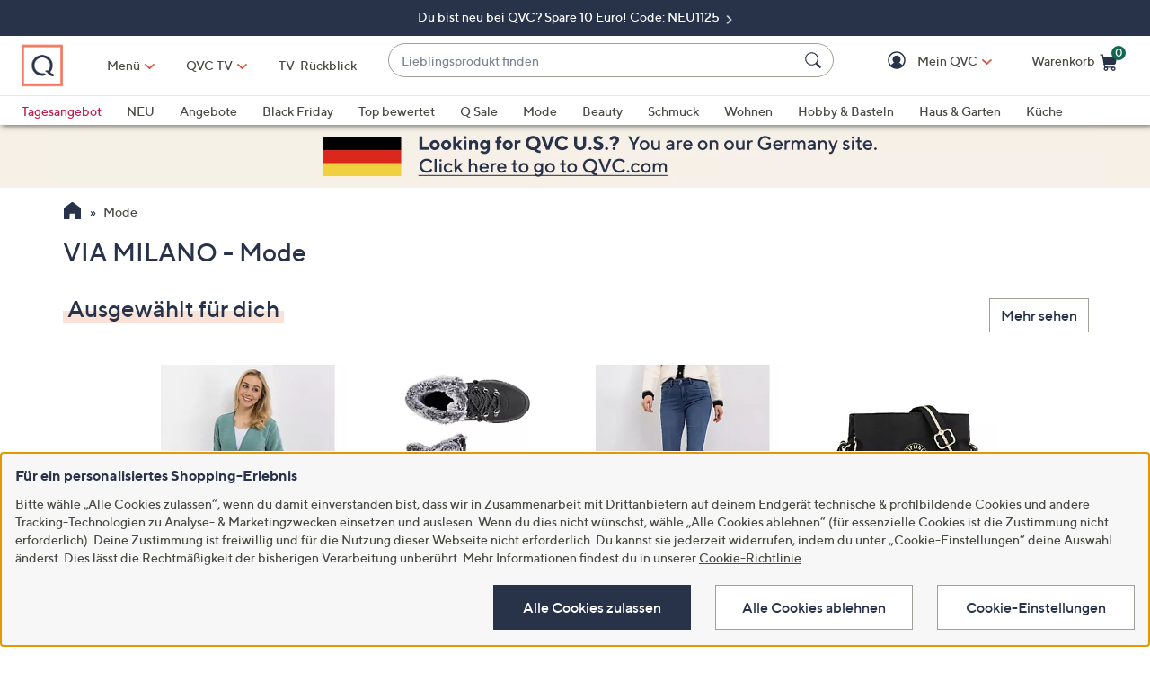

--- FILE ---
content_type: application/javascript
request_url: https://www.qvc.de/zR4YoMtzhe/b8XTm8yJqa/3LfaDpwpwzGtrh9X/ZVpVQG8PAg/Kh9pd/lFXLDc
body_size: 165895
content:
(function(){if(typeof Array.prototype.entries!=='function'){Object.defineProperty(Array.prototype,'entries',{value:function(){var index=0;const array=this;return {next:function(){if(index<array.length){return {value:[index,array[index++]],done:false};}else{return {done:true};}},[Symbol.iterator]:function(){return this;}};},writable:true,configurable:true});}}());(function(){Wd();V3w();zdw();var Lg=function(SB,nA){return SB<<nA;};var I8=function(Gh,dO){return Gh>dO;};var KW=function(){return Jg.apply(this,[D7,arguments]);};var V6=function bf(qg,H8){'use strict';var TX=bf;switch(qg){case D7:{hS.push(m6);throw new (Aw[w1(typeof dg()[bs(TA)],'undefined')?dg()[bs(W0)].call(null,Wh,zA):dg()[bs(nY)](br,lX)])(dg()[bs(kO)](JB,FT));}break;case Ut:{hS.push(vB);var ff=Aw[zS()[F1(SX)].apply(null,[B1,Uf,Nq(Nq({})),kN,tW])][fT()[b1(Kq)](bj,Qg)]?Aw[zS()[F1(SX)].call(null,M6,Uf,VX,kN,tW)][w1(typeof YA()[IO(Z8)],RB([],[][[]]))?YA()[IO(tq)](wh,Yg,J0,Qs):YA()[IO(nf)].call(null,DW,Gs,MS,ST)](Aw[zS()[F1(SX)](WO,Uf,kN,kN,tW)][fT()[b1(Kq)].call(null,bj,Qg)](Aw[w1(typeof L8()[Y8(rs)],'undefined')?L8()[Y8(fW)].apply(null,[fg,fO,VY,nX]):L8()[Y8(ls)](S0,cq,bY,bT)]))[Ph(typeof YA()[IO(KY)],RB('',[][[]]))?YA()[IO(pf)](hB,DY,B0,fA):YA()[IO(tq)](Uh,Nq(Nq(SX)),fq,Nq({}))](fT()[b1(fA)](ls,qq)):dg()[bs(fW)].call(null,HA,v8);var M8;return hS.pop(),M8=ff,M8;}break;case Eb:{hS.push(Af);var lj;return lj=Nq(tS(YA()[IO(I0)](VT,VX,q8,ls),Aw[YA()[IO(E0)](cW,jO,nW,Nq(Nq([])))][GA()[EW(O6)](ZA,W0,f8)][w1(typeof YA()[IO(cW)],RB('',[][[]]))?YA()[IO(tq)].apply(null,[As,fO,CW,Yf]):YA()[IO(Fg)](nf,Nq({}),XX,Y0)][dg()[bs(jf)](KT,VX)])||tS(YA()[IO(I0)].call(null,VT,OS,q8,TA),Aw[YA()[IO(E0)](cW,YX,nW,VX)][GA()[EW(O6)].call(null,ZA,jO,f8)][YA()[IO(Fg)].apply(null,[nf,WO,XX,Dj])][C6()[Ih(sg)](zs,ls,Zh,kj,O0,fW)])),hS.pop(),lj;}break;case jb:{var Mf=H8[vF];hS.push(G6);var pB=Mf[Ph(typeof L8()[Y8(OS)],'undefined')?L8()[Y8(ls)](vj,cq,bY,lX):L8()[Y8(fW)].apply(null,[g1,R8,dT,pf])][Ph(typeof fT()[b1(Zh)],RB('',[][[]]))?fT()[b1(cW)](KY,sS):fT()[b1(ds)].call(null,Th,QX)];if(pB){var xA=pB[GA()[EW(BB)].call(null,W1,DY,HB)]();var AO;return hS.pop(),AO=xA,AO;}else{var RW;return RW=L8()[Y8(nY)].call(null,m0,E0,ds,HY),hS.pop(),RW;}hS.pop();}break;case md:{hS.push(dq);try{var GB=hS.length;var UA=Nq({});var Rj=new (Aw[Ph(typeof YA()[IO(Qh)],RB([],[][[]]))?YA()[IO(E0)](cW,AY,D0,M6):YA()[IO(tq)](jj,Nq(Nq({})),JS,gB)][Ph(typeof GA()[EW(E0)],'undefined')?GA()[EW(O6)](ZA,hX,YW):GA()[EW(ls)](LY,WO,EB)][YA()[IO(Fg)].apply(null,[nf,Nq(Nq([])),df,zX])][dg()[bs(jf)](xB,VX)])();var wY=new (Aw[YA()[IO(E0)](cW,OS,D0,Y0)][Ph(typeof GA()[EW(Cq)],RB('',[][[]]))?GA()[EW(O6)](ZA,Y0,YW):GA()[EW(ls)](rj,Nq([]),RA)][Ph(typeof YA()[IO(Jj)],RB([],[][[]]))?YA()[IO(Fg)](nf,ES,df,Nq({})):YA()[IO(tq)].apply(null,[MA,dW,cf,D6])][C6()[Ih(sg)](zs,ls,Wj,b8,ds,fW)])();var Os;return hS.pop(),Os=Nq(Nq(vF)),Os;}catch(QO){hS.splice(N6(GB,xO),Infinity,dq);var NS;return NS=w1(QO[w1(typeof fT()[b1(xY)],RB('',[][[]]))?fT()[b1(ds)].apply(null,[Ij,gf]):fT()[b1(kN)](hs,Xh)][Ph(typeof YA()[IO(QA)],RB([],[][[]]))?YA()[IO(Yg)](W0,bT,l8,rs):YA()[IO(tq)](xg,sY,Rq,Nq(xO))],dg()[bs(nY)](zf,lX)),hS.pop(),NS;}hS.pop();}break;case Yr:{hS.push(M0);var zO=L8()[Y8(nY)].apply(null,[Yh,E0,ds,fW]);try{var bq=hS.length;var p8=Nq([]);if(Aw[L8()[Y8(ls)](fj,cq,bY,Cf)]&&Aw[L8()[Y8(ls)](fj,cq,bY,sg)][Ph(typeof fT()[b1(gB)],'undefined')?fT()[b1(jf)].apply(null,[hB,B8]):fT()[b1(ds)](Yj,OT)]&&Aw[L8()[Y8(ls)].call(null,fj,cq,bY,SX)][fT()[b1(jf)](hB,B8)][fT()[b1(wq)](Kf,ws)]){var kh=Aw[L8()[Y8(ls)](fj,cq,bY,QA)][fT()[b1(jf)](hB,B8)][fT()[b1(wq)](Kf,ws)][GA()[EW(BB)](W1,zj,xj)]();var VS;return hS.pop(),VS=kh,VS;}else{var Ff;return hS.pop(),Ff=zO,Ff;}}catch(qW){hS.splice(N6(bq,xO),Infinity,M0);var WS;return hS.pop(),WS=zO,WS;}hS.pop();}break;case nN:{var t8=H8[vF];var BY;hS.push(ZS);return BY=Nq(Nq(t8[L8()[Y8(ls)].apply(null,[gO,cq,bY,A1])]))&&Nq(Nq(t8[w1(typeof L8()[Y8(Yg)],'undefined')?L8()[Y8(fW)].apply(null,[jg,CS,W6,O6]):L8()[Y8(ls)](gO,cq,bY,QA)][dg()[bs(kX)].apply(null,[X8,QY])]))&&t8[L8()[Y8(ls)].call(null,gO,cq,bY,Dj)][dg()[bs(kX)](X8,QY)][c8[ds]]&&w1(t8[L8()[Y8(ls)].call(null,gO,cq,bY,NT)][w1(typeof dg()[bs(hX)],RB([],[][[]]))?dg()[bs(W0)].call(null,hA,rB):dg()[bs(kX)](X8,QY)][SX][GA()[EW(BB)].call(null,W1,QA,If)](),GA()[EW(M6)].call(null,Cq,BB,U8))?Ph(typeof YA()[IO(jO)],RB('',[][[]]))?YA()[IO(GN)].apply(null,[RT,Mg,zh,nf]):YA()[IO(tq)](mW,nX,Sq,B1):YA()[IO(fW)].apply(null,[jT,zj,vW,Nq(SX)]),hS.pop(),BY;}break;case qH:{hS.push(PS);if(Nq(Aw[YA()[IO(E0)](cW,Nq(xO),fh,sg)][YA()[IO(vq)].call(null,ds,YX,QB,dW)])){var nj=w1(typeof Aw[YA()[IO(E0)](cW,v6,fh,kX)][GA()[EW(cW)](Ys,TA,HX)],C6()[Ih(SX)](Ys,zX,zX,bB,B1,bY))?YA()[IO(GN)].apply(null,[RT,Nq(Nq(xO)),cB,KY]):w1(typeof GA()[EW(Rs)],RB('',[][[]]))?GA()[EW(ls)](ng,NT,bY):GA()[EW(hX)].apply(null,[IX,WO,GY]);var xT;return hS.pop(),xT=nj,xT;}var qA;return qA=L8()[Y8(nY)](jT,E0,ds,QA),hS.pop(),qA;}break;case v3:{hS.push(Ec);var G5=L8()[Y8(nY)](Tn,E0,ds,kN);try{var Sn=hS.length;var OZ=Nq([]);if(Aw[L8()[Y8(ls)].call(null,Tx,cq,bY,Dp)][w1(typeof dg()[bs(cW)],RB('',[][[]]))?dg()[bs(W0)](pn,zI):dg()[bs(kX)](Uj,QY)]&&Aw[L8()[Y8(ls)](Tx,cq,bY,RC)][dg()[bs(kX)](Uj,QY)][SX]){var Gc=w1(Aw[L8()[Y8(ls)](Tx,cq,bY,Zh)][dg()[bs(kX)](Uj,QY)][w1(typeof GA()[EW(tq)],RB([],[][[]]))?GA()[EW(ls)].apply(null,[qR,I0,HZ]):GA()[EW(kO)](Fn,ST,s4)](c8[pf]),Aw[L8()[Y8(ls)](Tx,cq,bY,lX)][dg()[bs(kX)](Uj,QY)][SX]);var H5=Gc?YA()[IO(GN)].apply(null,[RT,M6,FS,HX]):w1(typeof YA()[IO(zX)],RB('',[][[]]))?YA()[IO(tq)].apply(null,[Ec,Nq([]),N4,Nq([])]):YA()[IO(fW)](jT,jp,hf,TA);var Ol;return hS.pop(),Ol=H5,Ol;}else{var Zv;return hS.pop(),Zv=G5,Zv;}}catch(ZR){hS.splice(N6(Sn,xO),Infinity,Ec);var pI;return hS.pop(),pI=G5,pI;}hS.pop();}break;case WK:{hS.push(v5);try{var t4=hS.length;var mp=Nq({});var q4=SX;var MQ=Aw[zS()[F1(SX)](Yg,Uf,Kf,kN,Z4)][GA()[EW(C4)].apply(null,[fW,E0,Hv])](Aw[Ph(typeof fT()[b1(zj)],RB('',[][[]]))?fT()[b1(bY)].apply(null,[ZA,sG]):fT()[b1(ds)](zZ,OS)],L8()[Y8(SZ)].apply(null,[jv,RE,zj,TA]));if(MQ){q4++;if(MQ[YA()[IO(VX)](sD,Mg,gv,Nq(Nq({})))]){MQ=MQ[YA()[IO(VX)](sD,v8,gv,hX)];q4+=RB(Lg(MQ[YA()[IO(SX)].call(null,bp,bY,JQ,v8)]&&w1(MQ[YA()[IO(SX)](bp,Nq(SX),JQ,Y0)],xO),xO),Lg(MQ[YA()[IO(Yg)](W0,W0,wE,Nq(xO))]&&w1(MQ[YA()[IO(Yg)].apply(null,[W0,xO,wE,Nq(Nq(xO))])],L8()[Y8(SZ)].call(null,jv,RE,zj,fW)),c8[Yg]));}}var cC;return cC=q4[GA()[EW(BB)](W1,v6,EZ)](),hS.pop(),cC;}catch(Mv){hS.splice(N6(t4,xO),Infinity,v5);var F5;return F5=w1(typeof L8()[Y8(ds)],RB(dg()[bs(fW)].apply(null,[MR,v8]),[][[]]))?L8()[Y8(fW)](Sk,XG,bc,KY):L8()[Y8(nY)].apply(null,[OR,E0,ds,Dj]),hS.pop(),F5;}hS.pop();}break;case D9:{hS.push(Dn);var Vx=L8()[Y8(nY)](Ys,E0,ds,v6);try{var gR=hS.length;var dQ=Nq({});Vx=Ph(typeof Aw[GA()[EW(JG)].call(null,Sv,W0,DW)],C6()[Ih(SX)](Ys,fC,LI,vp,TA,bY))?YA()[IO(GN)](RT,tI,qI,sD):YA()[IO(fW)](jT,Jj,FZ,fO);}catch(lG){hS.splice(N6(gR,xO),Infinity,Dn);Vx=fT()[b1(fO)].apply(null,[lX,Ic]);}var cQ;return hS.pop(),cQ=Vx,cQ;}break;case gJ:{hS.push(Cc);try{var OG=hS.length;var P5=Nq(Nq(vF));var sn=SX;var j2=Aw[zS()[F1(SX)](NT,Uf,nf,kN,L5)][GA()[EW(C4)].call(null,fW,xO,TC)](Aw[Ph(typeof fT()[b1(sY)],RB('',[][[]]))?fT()[b1(rE)](fE,nn):fT()[b1(ds)](kN,m4)][YA()[IO(I0)].apply(null,[VT,Nq(Nq(SX)),vW,fA])],Jx()[zn(pf)](wR,c1,tq,LE));if(j2){sn++;Nq(Nq(j2[Ph(typeof fT()[b1(wR)],RB([],[][[]]))?fT()[b1(OS)].call(null,SZ,G6):fT()[b1(ds)](x2,cD)]))&&I8(j2[fT()[b1(OS)](SZ,G6)][GA()[EW(BB)](W1,SX,Ll)]()[YA()[IO(JG)](WR,C4,lc,xO)](CR()[TG(WO)](I0,kX,VX,XG,x4)),g4(xO))&&sn++;}var Lx=sn[GA()[EW(BB)](W1,Jn,Ll)]();var nD;return hS.pop(),nD=Lx,nD;}catch(K5){hS.splice(N6(OG,xO),Infinity,Cc);var U5;return U5=L8()[Y8(nY)](PZ,E0,ds,B1),hS.pop(),U5;}hS.pop();}break;case fM:{var AE=H8[vF];var R2=H8[z3];hS.push(SD);if(YD(R2,null)||I8(R2,AE[YA()[IO(SX)](bp,HY,HR,Nq([]))]))R2=AE[YA()[IO(SX)].call(null,bp,fC,HR,ls)];for(var l1=SX,CD=new (Aw[Ph(typeof fT()[b1(Dp)],RB('',[][[]]))?fT()[b1(I0)](fA,pW):fT()[b1(ds)](ng,fx)])(R2);K2(l1,R2);l1++)CD[l1]=AE[l1];var KG;return hS.pop(),KG=CD,KG;}break;case Ct:{var WG=H8[vF];hS.push(SC);var FI=w1(typeof dg()[bs(nf)],'undefined')?dg()[bs(W0)].call(null,fD,vq):dg()[bs(fW)].call(null,XB,v8);var f2=dg()[bs(fW)](XB,v8);var mx=dg()[bs(k1)](Ss,W0);var jx=[];try{var Fk=hS.length;var G1=Nq([]);try{FI=WG[YA()[IO(cc)](AY,Nq(Nq(SX)),IQ,fC)];}catch(MZ){hS.splice(N6(Fk,xO),Infinity,SC);if(MZ[Jx()[zn(kN)](wp,ST,fW,mv)][fT()[b1(ln)].apply(null,[cl,gS])](mx)){FI=Ph(typeof fT()[b1(jp)],RB([],[][[]]))?fT()[b1(LD)](bI,v0):fT()[b1(ds)](ZE,HD);}}var Uk=Aw[GA()[EW(PS)](QY,Nq(Nq(xO)),ZX)][GA()[EW(jT)].call(null,Jn,Nq(Nq({})),mA)](JD(Aw[Ph(typeof GA()[EW(gB)],RB([],[][[]]))?GA()[EW(PS)](QY,wR,ZX):GA()[EW(ls)](sp,gB,qC)][GA()[EW(YX)](Cf,Z8,lg)](),Ox))[GA()[EW(BB)].apply(null,[W1,fA,hx])]();WG[YA()[IO(cc)].call(null,AY,tq,IQ,A1)]=Uk;f2=Ph(WG[YA()[IO(cc)](AY,hX,IQ,NT)],Uk);jx=[WE(KF,[fT()[b1(OS)](SZ,Uh),FI]),WE(KF,[YA()[IO(LI)](rE,Mg,Bq,zX),tl(f2,xO)[GA()[EW(BB)].call(null,W1,SX,hx)]()])];var qQ;return hS.pop(),qQ=jx,qQ;}catch(wk){hS.splice(N6(Fk,xO),Infinity,SC);jx=[WE(KF,[fT()[b1(OS)](SZ,Uh),FI]),WE(KF,[YA()[IO(LI)](rE,Nq([]),Bq,NT),f2])];}var hD;return hS.pop(),hD=jx,hD;}break;case mr:{var Y5=H8[vF];hS.push(xE);var bZ=Ph(typeof fT()[b1(HX)],'undefined')?fT()[b1(Dn)](N5,Dc):fT()[b1(ds)](rs,Zn);var UG=fT()[b1(Dn)].call(null,N5,Dc);if(Y5[fT()[b1(bY)](ZA,O1)]){var m5=Y5[fT()[b1(bY)].apply(null,[ZA,O1])][L8()[Y8(SZ)](QX,RE,zj,sg)](GA()[EW(HY)].call(null,rE,TA,dl));var AG=m5[Ph(typeof GA()[EW(jO)],RB([],[][[]]))?GA()[EW(jO)].call(null,FD,fW,bQ):GA()[EW(ls)](jc,sg,Qp)](dg()[bs(Av)](Ss,ln));if(AG){var ll=AG[GA()[EW(hR)](wp,xO,xq)](dg()[bs(RC)].call(null,r1,cE));if(ll){bZ=AG[GA()[EW(Qs)](hB,Y0,S0)](ll[fT()[b1(kO)](HX,N2)]);UG=AG[GA()[EW(Qs)](hB,WO,S0)](ll[GA()[EW(Z8)](VX,gB,bk)]);}}}var Tc;return Tc=WE(KF,[dg()[bs(Yf)](kx,ZS),bZ,Ph(typeof CR()[TG(zj)],RB(dg()[bs(fW)](FJ,v8),[][[]]))?CR()[TG(E0)](dW,xI,zj,RC,dp):CR()[TG(Cf)](Yf,pf,XG,BC,qR),UG]),hS.pop(),Tc;}break;case Z9:{hS.push(Ok);var J5=tS(GA()[EW(RT)].apply(null,[E0,gB,DG]),Aw[YA()[IO(E0)].apply(null,[cW,NT,JW,LI])])||I8(Aw[L8()[Y8(ls)](IE,cq,bY,HX)][zS()[F1(fO)](Zh,Xn,k2,HX,SC)],c8[ds])||I8(Aw[L8()[Y8(ls)].apply(null,[IE,cq,bY,AY])][w1(typeof fT()[b1(bp)],'undefined')?fT()[b1(ds)].apply(null,[hv,XC]):fT()[b1(xY)](nY,dp)],SX);var Wv=Aw[YA()[IO(E0)].call(null,cW,Mg,JW,Nq(Nq(SX)))][C6()[Ih(WO)](hs,zs,fC,SC,I0,I0)](fT()[b1(IG)](DY,qb))[dg()[bs(ZS)].apply(null,[r6,nf])];var Nl=Aw[YA()[IO(E0)](cW,I0,JW,wp)][C6()[Ih(WO)].apply(null,[hs,Nq(Nq(xO)),RC,SC,TA,I0])](dg()[bs(Rs)](Ij,Pn))[dg()[bs(ZS)].apply(null,[r6,nf])];var XD=Aw[YA()[IO(E0)].call(null,cW,nX,JW,hR)][C6()[Ih(WO)](hs,Nq(SX),Ex,SC,Nq(Nq(SX)),I0)](L8()[Y8(Yg)](xn,ST,Cf,O0))[dg()[bs(ZS)](r6,nf)];var lv;return lv=dg()[bs(fW)].call(null,k0,v8)[w1(typeof fT()[b1(wR)],'undefined')?fT()[b1(ds)](KD,Bp):fT()[b1(pf)](Q4,k0)](J5?YA()[IO(GN)].call(null,RT,bT,SW,lX):YA()[IO(fW)](jT,pf,PX,Nq({})),fT()[b1(fA)].apply(null,[ls,rT]))[fT()[b1(pf)].call(null,Q4,k0)](Wv?YA()[IO(GN)](RT,sg,SW,I0):YA()[IO(fW)](jT,Wj,PX,R5),w1(typeof fT()[b1(zs)],RB('',[][[]]))?fT()[b1(ds)](Nk,Rs):fT()[b1(fA)].call(null,ls,rT))[Ph(typeof fT()[b1(sY)],'undefined')?fT()[b1(pf)](Q4,k0):fT()[b1(ds)](lE,Tx)](Nl?Ph(typeof YA()[IO(OS)],RB('',[][[]]))?YA()[IO(GN)](RT,zj,SW,O0):YA()[IO(tq)].call(null,Kl,Cf,V4,Yf):YA()[IO(fW)](jT,wR,PX,SX),fT()[b1(fA)](ls,rT))[fT()[b1(pf)](Q4,k0)](XD?YA()[IO(GN)].call(null,RT,ls,SW,Y0):YA()[IO(fW)](jT,KY,PX,W0)),hS.pop(),lv;}break;case KJ:{hS.push(GI);var Ev=L8()[Y8(nY)].call(null,Fv,E0,ds,ST);try{var Mn=hS.length;var Ax=Nq(Nq(vF));if(Aw[L8()[Y8(ls)].apply(null,[x5,cq,bY,SX])][dg()[bs(kX)](ZB,QY)]&&Aw[L8()[Y8(ls)](x5,cq,bY,ls)][dg()[bs(kX)].call(null,ZB,QY)][c8[ds]]&&Aw[L8()[Y8(ls)](x5,cq,bY,bY)][w1(typeof dg()[bs(LI)],'undefined')?dg()[bs(W0)](RD,nY):dg()[bs(kX)](ZB,QY)][SX][c8[ds]]&&Aw[L8()[Y8(ls)](x5,cq,bY,E0)][dg()[bs(kX)](ZB,QY)][c8[ds]][SX][Ph(typeof YA()[IO(OS)],'undefined')?YA()[IO(YG)](sg,fE,Of,Nq(SX)):YA()[IO(tq)].call(null,jg,Dn,I5,gB)]){var VQ=w1(Aw[L8()[Y8(ls)].call(null,x5,cq,bY,fW)][dg()[bs(kX)](ZB,QY)][SX][SX][YA()[IO(YG)].call(null,sg,sg,Of,fA)],Aw[L8()[Y8(ls)].call(null,x5,cq,bY,QA)][dg()[bs(kX)](ZB,QY)][SX]);var lI=VQ?YA()[IO(GN)].call(null,RT,GN,PB,Yf):Ph(typeof YA()[IO(A1)],RB('',[][[]]))?YA()[IO(fW)](jT,Nq(Nq(SX)),BA,Jj):YA()[IO(tq)](EE,Cf,sC,Cf);var hQ;return hS.pop(),hQ=lI,hQ;}else{var CI;return hS.pop(),CI=Ev,CI;}}catch(Jk){hS.splice(N6(Mn,xO),Infinity,GI);var sx;return hS.pop(),sx=Ev,sx;}hS.pop();}break;case DJ:{var I2=H8[vF];hS.push(WD);if(Ph(typeof Aw[YA()[IO(WO)](Yf,cl,dl,AY)],C6()[Ih(SX)].apply(null,[Ys,ds,Kf,FR,v6,bY]))&&gl(I2[Aw[YA()[IO(WO)](Yf,xO,dl,Nq(Nq({})))][YA()[IO(k5)](IG,gB,JY,Yf)]],null)||gl(I2[GA()[EW(zs)].call(null,Q4,O6,nE)],null)){var zD;return zD=Aw[fT()[b1(I0)].call(null,fA,pv)][L8()[Y8(k2)](vE,d4,tq,lX)](I2),hS.pop(),zD;}hS.pop();}break;case A3:{hS.push(CC);if(Aw[Ph(typeof YA()[IO(Qh)],RB('',[][[]]))?YA()[IO(E0)].apply(null,[cW,FT,AS,nY]):YA()[IO(tq)](SC,HY,GE,Jv)][GA()[EW(Dn)](Uc,gB,Pk)]){if(Aw[zS()[F1(SX)](Mg,Uf,I0,kN,Vp)][GA()[EW(C4)](fW,HX,MD)](Aw[YA()[IO(E0)].apply(null,[cW,Nq(xO),AS,Dn])][Ph(typeof GA()[EW(jf)],'undefined')?GA()[EW(Dn)].call(null,Uc,BB,Pk):GA()[EW(ls)](hx,W0,nY)][YA()[IO(I0)].apply(null,[VT,Nq(xO),rv,Nq({})])],dg()[bs(zx)].apply(null,[c4,rs]))){var vZ;return vZ=YA()[IO(GN)](RT,Nq(Nq({})),xX,Wj),hS.pop(),vZ;}var L2;return L2=GA()[EW(hX)](IX,ES,m2),hS.pop(),L2;}var BR;return BR=w1(typeof L8()[Y8(Qh)],RB(dg()[bs(fW)](K3,v8),[][[]]))?L8()[Y8(fW)](fD,wc,AZ,xO):L8()[Y8(nY)](Ov,E0,ds,fC),hS.pop(),BR;}break;case p9:{hS.push(Ep);var Kp=L8()[Y8(nY)](wx,E0,ds,ST);try{var px=hS.length;var F4=Nq({});Kp=Aw[C6()[Ih(nY)](gO,zs,ls,wn,Nq({}),W0)][YA()[IO(I0)](VT,Nq(SX),mR,xO)][fT()[b1(nY)].call(null,QY,pZ)](fT()[b1(Xv)].apply(null,[kE,lO]))?Ph(typeof YA()[IO(jO)],'undefined')?YA()[IO(GN)].call(null,RT,jT,dK,sg):YA()[IO(tq)](QG,DY,dc,Qs):YA()[IO(fW)](jT,tq,j0,W0);}catch(Ac){hS.splice(N6(px,xO),Infinity,Ep);Kp=fT()[b1(fO)](lX,B0);}var ZG;return hS.pop(),ZG=Kp,ZG;}break;case fP:{hS.push(Ic);var G4=L8()[Y8(nY)](XR,E0,ds,v6);try{var A2=hS.length;var qZ=Nq(z3);G4=Ph(typeof Aw[SQ()[E4(fO)](KY,OS,Pc,S2,fW)],C6()[Ih(SX)](Ys,sY,Gs,GC,Nq([]),bY))?YA()[IO(GN)].apply(null,[RT,HY,LA,fO]):w1(typeof YA()[IO(hX)],'undefined')?YA()[IO(tq)](vc,RC,Ec,NT):YA()[IO(fW)](jT,FD,rD,C4);}catch(gZ){hS.splice(N6(A2,xO),Infinity,Ic);G4=fT()[b1(fO)].call(null,lX,gO);}var WC;return hS.pop(),WC=G4,WC;}break;case KF:{hS.push(I0);var E5=L8()[Y8(nY)].apply(null,[s2,E0,ds,SX]);if(Aw[w1(typeof L8()[Y8(zj)],'undefined')?L8()[Y8(fW)](p4,EZ,pp,Jn):L8()[Y8(ls)](bB,cq,bY,cl)]&&Aw[L8()[Y8(ls)].call(null,bB,cq,bY,pf)][dg()[bs(kX)].call(null,m6,QY)]&&Aw[w1(typeof L8()[Y8(xO)],RB([],[][[]]))?L8()[Y8(fW)].call(null,cv,QB,Gl,dW):L8()[Y8(ls)].apply(null,[bB,cq,bY,TA])][dg()[bs(kX)](m6,QY)][dg()[bs(Kq)].apply(null,[LZ,zG])]){var rc=Aw[L8()[Y8(ls)].call(null,bB,cq,bY,rs)][dg()[bs(kX)](m6,QY)][dg()[bs(Kq)].apply(null,[LZ,zG])];try{var z5=hS.length;var P4=Nq([]);var kG=Aw[GA()[EW(PS)](QY,B1,nR)][w1(typeof GA()[EW(k1)],'undefined')?GA()[EW(ls)](ED,Av,Dv):GA()[EW(jT)](Jn,Nq(Nq(SX)),JE)](JD(Aw[GA()[EW(PS)].apply(null,[QY,nX,nR])][GA()[EW(YX)](Cf,Nq(SX),QR)](),Ox))[GA()[EW(BB)].apply(null,[W1,nY,OT])]();Aw[L8()[Y8(ls)].apply(null,[bB,cq,bY,YX])][w1(typeof dg()[bs(VX)],RB([],[][[]]))?dg()[bs(W0)](Kv,SE):dg()[bs(kX)].apply(null,[m6,QY])][dg()[bs(Kq)](LZ,zG)]=kG;var T2=w1(Aw[L8()[Y8(ls)].call(null,bB,cq,bY,SZ)][Ph(typeof dg()[bs(dW)],RB([],[][[]]))?dg()[bs(kX)](m6,QY):dg()[bs(W0)](Hn,cl)][dg()[bs(Kq)](LZ,zG)],kG);var Rp=T2?YA()[IO(GN)].apply(null,[RT,pf,rx,Nq({})]):YA()[IO(fW)](jT,GN,E1,zs);Aw[L8()[Y8(ls)].call(null,bB,cq,bY,sD)][dg()[bs(kX)].apply(null,[m6,QY])][dg()[bs(Kq)](LZ,zG)]=rc;var Il;return hS.pop(),Il=Rp,Il;}catch(dE){hS.splice(N6(z5,xO),Infinity,I0);if(Ph(Aw[L8()[Y8(ls)](bB,cq,bY,Jv)][w1(typeof dg()[bs(Av)],RB([],[][[]]))?dg()[bs(W0)].call(null,lD,Hc):dg()[bs(kX)](m6,QY)][dg()[bs(Kq)].apply(null,[LZ,zG])],rc)){Aw[L8()[Y8(ls)](bB,cq,bY,zs)][dg()[bs(kX)](m6,QY)][dg()[bs(Kq)](LZ,zG)]=rc;}var dZ;return hS.pop(),dZ=E5,dZ;}}else{var xR;return hS.pop(),xR=E5,xR;}hS.pop();}break;case PF:{var vx=H8[vF];hS.push(bx);var dD=L8()[Y8(nY)].apply(null,[H2,E0,ds,Uf]);var b5=L8()[Y8(nY)].apply(null,[H2,E0,ds,DY]);var Xp=new (Aw[GA()[EW(S2)](k2,Uf,Ps)])(new (Aw[Ph(typeof GA()[EW(v8)],'undefined')?GA()[EW(S2)](k2,ds,Ps):GA()[EW(ls)](Qc,Gs,Pl)])(Ph(typeof GA()[EW(IG)],RB([],[][[]]))?GA()[EW(cl)](TA,hX,X1):GA()[EW(ls)].call(null,Qv,ES,W4)));try{var VR=hS.length;var Vv=Nq([]);if(Nq(Nq(Aw[w1(typeof YA()[IO(v8)],RB('',[][[]]))?YA()[IO(tq)](fW,s2,OS,Qh):YA()[IO(E0)](cW,xI,t6,WO)][zS()[F1(SX)].apply(null,[fW,Uf,Av,kN,XI])]))&&Nq(Nq(Aw[YA()[IO(E0)](cW,QA,t6,ES)][zS()[F1(SX)].apply(null,[Uf,Uf,bT,kN,XI])][GA()[EW(C4)](fW,WO,kr)]))){var RQ=Aw[zS()[F1(SX)](zs,Uf,BB,kN,XI)][GA()[EW(C4)].call(null,fW,bT,kr)](Aw[GA()[EW(Dn)](Uc,Nq(xO),qT)][YA()[IO(I0)](VT,k5,Zl,fW)],dg()[bs(qG)].call(null,Vg,dc));if(RQ){dD=Xp[CR()[TG(ls)](v6,OS,tq,Ys,In)](RQ[fT()[b1(OS)](SZ,gG)][GA()[EW(BB)](W1,nY,fj)]());}}b5=Ph(Aw[YA()[IO(E0)](cW,D6,t6,Nq(Nq(SX)))],vx);}catch(EC){hS.splice(N6(VR,xO),Infinity,bx);dD=GA()[EW(hX)].call(null,IX,Nq(xO),OA);b5=GA()[EW(hX)].call(null,IX,A1,OA);}var Hk=RB(dD,Lg(b5,xO))[w1(typeof GA()[EW(WO)],RB([],[][[]]))?GA()[EW(ls)](n5,B1,DG):GA()[EW(BB)](W1,ST,fj)]();var Al;return hS.pop(),Al=Hk,Al;}break;case Pb:{hS.push(YW);var V5=dg()[bs(sg)](rG,fE);var HE=Nq([]);try{var pG=hS.length;var cx=Nq(Nq(vF));var DR=SX;try{var RZ=Aw[w1(typeof YA()[IO(jp)],RB([],[][[]]))?YA()[IO(tq)](H2,Ex,tQ,zs):YA()[IO(X5)].call(null,YG,HY,Rh,AY)][YA()[IO(I0)](VT,Nq(Nq({})),s5,xO)][GA()[EW(BB)](W1,dW,nv)];Aw[zS()[F1(SX)](fE,Uf,QA,kN,HG)][fT()[b1(HX)](NZ,MG)](RZ)[GA()[EW(BB)](W1,KY,nv)]();}catch(Uv){hS.splice(N6(pG,xO),Infinity,YW);if(Uv[fT()[b1(ZS)].apply(null,[xY,z4])]&&w1(typeof Uv[Ph(typeof fT()[b1(kO)],RB('',[][[]]))?fT()[b1(ZS)](xY,z4):fT()[b1(ds)].call(null,tD,RG)],fT()[b1(sg)].call(null,O0,ss))){Uv[fT()[b1(ZS)].apply(null,[xY,z4])][dg()[bs(VX)](J1,k5)](dg()[bs(wq)].call(null,Vj,dW))[YA()[IO(fE)].call(null,Jj,Nq(Nq(SX)),SO,fO)](function(gC){hS.push(RI);if(gC[fT()[b1(ln)](cl,Vn)](YA()[IO(RI)].call(null,SX,Nq(Nq([])),CE,FT))){HE=Nq(vF);}if(gC[Ph(typeof fT()[b1(bp)],'undefined')?fT()[b1(ln)](cl,Vn):fT()[b1(ds)].apply(null,[Z4,bD])](dg()[bs(rE)].apply(null,[xj,Kn]))){DR++;}hS.pop();});}}V5=w1(DR,tq)||HE?YA()[IO(GN)].call(null,RT,nf,XA,Nq(Nq(xO))):YA()[IO(fW)](jT,bY,Fq,nX);}catch(j5){hS.splice(N6(pG,xO),Infinity,YW);V5=w1(typeof fT()[b1(NT)],'undefined')?fT()[b1(ds)](FD,kx):fT()[b1(fO)].call(null,lX,gG);}var EG;return hS.pop(),EG=V5,EG;}break;}};var DD=function I4(hk,fI){'use strict';var lC=I4;switch(hk){case nd:{var M2=fI[vF];var fZ;hS.push(fQ);return fZ=Aw[zS()[F1(SX)](Av,Uf,HY,kN,hh)][GA()[EW(C4)](fW,bp,Xq)](Aw[L8()[Y8(ls)](kA,cq,bY,Jv)][GA()[EW(Ex)](nY,Nq(SX),bW)],M2),hS.pop(),fZ;}break;case nm:{hS.push(ls);var JI=function(M2){return I4.apply(this,[nd,arguments]);};var rR=[dg()[bs(kX)](vn,QY),dg()[bs(zG)](fl,cW)];var Ul=rR[GA()[EW(Cq)](B2,jT,pQ)](function(HI){hS.push(Mk);var g5=JI(HI);if(Nq(Nq(g5))&&Nq(Nq(g5[fT()[b1(OS)](SZ,Bn)]))&&Nq(Nq(g5[fT()[b1(OS)](SZ,Bn)][GA()[EW(BB)].apply(null,[W1,Nq(Nq([])),R1])]))){g5=g5[w1(typeof fT()[b1(bI)],RB([],[][[]]))?fT()[b1(ds)].apply(null,[Uc,H4]):fT()[b1(OS)].call(null,SZ,Bn)][GA()[EW(BB)](W1,Nq(xO),R1)]();var S5=RB(w1(g5[YA()[IO(JG)](WR,VX,BI,LI)](fT()[b1(zG)](S2,Dv)),g4(xO)),Lg(Aw[dg()[bs(FT)](wn,hR)](I8(g5[YA()[IO(JG)].call(null,WR,TA,BI,hX)](GA()[EW(jp)](bR,nf,TB)),g4(c8[xO]))),xO));var vv;return hS.pop(),vv=S5,vv;}else{var xc;return xc=L8()[Y8(nY)](Nv,E0,ds,D6),hS.pop(),xc;}hS.pop();});var sI;return sI=Ul[w1(typeof YA()[IO(jO)],RB([],[][[]]))?YA()[IO(tq)](KE,ES,BD,Nq(SX)):YA()[IO(pf)](hB,Nq(xO),Yn,Qh)](dg()[bs(fW)](dp,v8)),hS.pop(),sI;}break;case zb:{hS.push(Z8);throw new (Aw[dg()[bs(nY)](tn,lX)])(GA()[EW(Kq)](S2,gB,gE));}break;case tJ:{var NE=fI[vF];var q5=fI[z3];hS.push(rB);if(YD(q5,null)||I8(q5,NE[YA()[IO(SX)](bp,Qs,j4,bp)]))q5=NE[YA()[IO(SX)](bp,HX,j4,SZ)];for(var tx=SX,Dx=new (Aw[fT()[b1(I0)](fA,rZ)])(q5);K2(tx,q5);tx++)Dx[tx]=NE[tx];var PG;return hS.pop(),PG=Dx,PG;}break;case pb:{var dC=fI[vF];var Zc=fI[z3];hS.push(LZ);var YZ=YD(null,dC)?null:gl(C6()[Ih(SX)](Ys,Dj,lX,T4,tq,bY),typeof Aw[YA()[IO(WO)](Yf,Jv,XA,Nq(Nq({})))])&&dC[Aw[YA()[IO(WO)](Yf,SZ,XA,cl)][YA()[IO(k5)](IG,NT,dj,gB)]]||dC[Ph(typeof GA()[EW(sg)],RB([],[][[]]))?GA()[EW(zs)](Q4,Nq([]),l5):GA()[EW(ls)].call(null,qk,Nq(Nq(SX)),xQ)];if(gl(null,YZ)){var b4,sQ,tk,Bx,TZ=[],Dl=Nq(c8[ds]),qx=Nq(xO);try{var rk=hS.length;var Rv=Nq(z3);if(tk=(YZ=YZ.call(dC))[YA()[IO(sD)](bj,xO,BQ,Yg)],w1(SX,Zc)){if(Ph(Aw[w1(typeof zS()[F1(VX)],'undefined')?zS()[F1(tq)](A1,rp,NT,Z2,YE):zS()[F1(SX)].call(null,B1,Uf,AY,kN,nl)](YZ),YZ)){Rv=Nq(Nq({}));return;}Dl=Nq(xO);}else for(;Nq(Dl=(b4=tk.call(YZ))[Ph(typeof YA()[IO(YX)],RB('',[][[]]))?YA()[IO(tI)](zG,BB,c6,TA):YA()[IO(tq)].call(null,nC,zs,LG,Nq(Nq([])))])&&(TZ[Ph(typeof YA()[IO(Dp)],RB([],[][[]]))?YA()[IO(bY)](Cf,bY,cN,kN):YA()[IO(tq)](Yg,Dj,YE,Nq([]))](b4[Ph(typeof YA()[IO(B1)],RB([],[][[]]))?YA()[IO(VX)](sD,Z8,hx,tq):YA()[IO(tq)](BZ,R5,FR,M6)]),Ph(TZ[YA()[IO(SX)](bp,Qs,WZ,R5)],Zc));Dl=Nq(c8[ds]));}catch(Hx){qx=Nq(SX),sQ=Hx;}finally{hS.splice(N6(rk,xO),Infinity,LZ);try{var jC=hS.length;var UR=Nq([]);if(Nq(Dl)&&gl(null,YZ[GA()[EW(jp)].apply(null,[bR,Nq(SX),Eq])])&&(Bx=YZ[GA()[EW(jp)](bR,C4,Eq)](),Ph(Aw[zS()[F1(SX)].apply(null,[KY,Uf,s2,kN,nl])](Bx),Bx))){UR=Nq(Nq({}));return;}}finally{hS.splice(N6(jC,xO),Infinity,LZ);if(UR){hS.pop();}if(qx)throw sQ;}if(Rv){hS.pop();}}var Cl;return hS.pop(),Cl=TZ,Cl;}hS.pop();}break;case kK:{var mI=fI[vF];hS.push(w2);if(Aw[fT()[b1(I0)].apply(null,[fA,p5])][Ph(typeof GA()[EW(zs)],'undefined')?GA()[EW(RC)].call(null,OR,SX,VY):GA()[EW(ls)](TQ,tI,dI)](mI)){var mk;return hS.pop(),mk=mI,mk;}hS.pop();}break;case G7:{var A4=fI[vF];return A4;}break;case V:{hS.push(vI);if(Nq(tS(fT()[b1(jf)](hB,Rq),Aw[w1(typeof L8()[Y8(HX)],'undefined')?L8()[Y8(fW)](pf,Jl,Ln,Kf):L8()[Y8(ls)].call(null,PZ,cq,bY,Yf)]))){var Cv;return hS.pop(),Cv=null,Cv;}var Pp=Aw[w1(typeof L8()[Y8(OS)],RB(dg()[bs(fW)](SU,v8),[][[]]))?L8()[Y8(fW)](Qn,sY,xD,fA):L8()[Y8(ls)].call(null,PZ,cq,bY,Jj)][fT()[b1(jf)](hB,Rq)];var tv=Pp[w1(typeof GA()[EW(ES)],'undefined')?GA()[EW(ls)](d5,sg,n4):GA()[EW(ZS)](E2,Dj,TQ)];var Lp=Pp[fT()[b1(wq)].call(null,Kf,AZ)];var Yv=Pp[Ph(typeof SQ()[E4(PS)],'undefined')?SQ()[E4(kN)].apply(null,[tI,tq,OI,ZD,FD]):SQ()[E4(W0)](v6,zG,SC,Z2,SZ)];var El;return El=[tv,w1(Lp,SX)?SX:I8(Lp,SX)?g4(xO):g4(ds),Yv||GA()[EW(Rs)](mW,BB,Ln)],hS.pop(),El;}break;case Nr:{hS.push(E2);var V1={};var z2={};try{var cp=hS.length;var CG=Nq(Nq(vF));var kC=new (Aw[zS()[F1(Qh)](Jj,jD,k2,ls,Nn)])(BF[w1(typeof fT()[b1(RI)],'undefined')?fT()[b1(ds)].apply(null,[Y4,Sx]):fT()[b1(wR)].apply(null,[jO,YR])](),SX)[GA()[EW(jO)].call(null,FD,Nq({}),E1)](w1(typeof dg()[bs(B2)],RB([],[][[]]))?dg()[bs(W0)](kZ,tD):dg()[bs(Av)].apply(null,[Qv,ln]));var Kk=kC[GA()[EW(hR)](wp,Nq(Nq({})),bG)](dg()[bs(RC)](q2,cE));var Sl=kC[Ph(typeof GA()[EW(Xv)],'undefined')?GA()[EW(Qs)].call(null,hB,W0,dx):GA()[EW(ls)].apply(null,[Ak,Nq(Nq(xO)),Ml])](Kk[fT()[b1(kO)](HX,c1)]);var zp=kC[GA()[EW(Qs)](hB,gB,dx)](Kk[GA()[EW(Z8)](VX,bp,N5)]);V1=WE(KF,[fT()[b1(Zp)](OS,jl),Sl,Ph(typeof fT()[b1(LI)],RB([],[][[]]))?fT()[b1(kE)].call(null,zk,OI):fT()[b1(ds)](O5,hE),zp]);var ZQ=new (Aw[zS()[F1(Qh)](ds,jD,Wj,ls,Nn)])(SX,SX)[Ph(typeof GA()[EW(Y4)],'undefined')?GA()[EW(jO)](FD,Nq(SX),E1):GA()[EW(ls)](rl,KY,Cn)](dg()[bs(Jc)](hx,Jj));var W5=ZQ[GA()[EW(hR)].apply(null,[wp,Nq(Nq(SX)),bG])](w1(typeof dg()[bs(Yg)],RB([],[][[]]))?dg()[bs(W0)].call(null,jf,ln):dg()[bs(RC)].call(null,q2,cE));var Tk=ZQ[GA()[EW(Qs)].apply(null,[hB,sY,dx])](W5[fT()[b1(kO)].apply(null,[HX,c1])]);var Wc=ZQ[GA()[EW(Qs)](hB,OS,dx)](W5[GA()[EW(Z8)](VX,jT,N5)]);z2=WE(KF,[GA()[EW(Xv)](xI,fC,cR),Tk,YA()[IO(Jc)].call(null,FT,Gs,Zx,Wj),Wc]);}finally{hS.splice(N6(cp,xO),Infinity,E2);var NC;return NC=WE(KF,[YA()[IO(kE)](Zh,Nq([]),SA,Ex),V1[Ph(typeof fT()[b1(jf)],'undefined')?fT()[b1(Zp)](OS,jl):fT()[b1(ds)].call(null,qD,RE)]||null,GA()[EW(zx)].call(null,c2,ES,p4),V1[fT()[b1(kE)](zk,OI)]||null,fT()[b1(Fg)].apply(null,[R4,DG]),z2[GA()[EW(Xv)].call(null,xI,Jj,cR)]||null,GA()[EW(jf)](Fc,zX,sE),z2[YA()[IO(Jc)](FT,O6,Zx,B1)]||null]),hS.pop(),NC;}hS.pop();}break;case vF:{var p2=fI[vF];hS.push(Z8);if(w1([YA()[IO(RT)](E2,LI,Y2,rs),GA()[EW(bI)].call(null,Dp,nX,Z5),YA()[IO(Ys)](zs,OS,Cx,Av)][YA()[IO(JG)](WR,jO,nE,W0)](p2[fT()[b1(HY)](hX,DE)][GA()[EW(Y0)].call(null,N5,Dp,Wp)]),g4(c8[xO]))){hS.pop();return;}Aw[dg()[bs(K4)].apply(null,[GQ,sR])](function(){hS.push(fQ);var xv=Nq({});try{var SI=hS.length;var zE=Nq({});if(Nq(xv)&&p2[fT()[b1(HY)](hX,MO)]&&(p2[fT()[b1(HY)](hX,MO)][dg()[bs(ZS)].call(null,d8,nf)](Ph(typeof CR()[TG(Cf)],RB([],[][[]]))?CR()[TG(Yg)](Nq(Nq(SX)),ST,sg,c2,Gq):CR()[TG(Cf)](SX,k5,S2,jZ,HY))||p2[fT()[b1(HY)].call(null,hX,MO)][dg()[bs(ZS)].apply(null,[d8,nf])](fT()[b1(Jc)](U8,zJ)))){xv=Nq(Nq(z3));}}catch(ZC){hS.splice(N6(SI,xO),Infinity,fQ);p2[fT()[b1(HY)](hX,MO)][YA()[IO(Fn)](Ys,GN,p0,RC)](new (Aw[GA()[EW(B2)].call(null,Rs,Nq(Nq([])),rX)])(dg()[bs(DW)](EX,KY),WE(KF,[fT()[b1(cZ)](xO,LX),Nq(Nq([])),GA()[EW(YG)](hR,RC,BT),Nq({}),w1(typeof fT()[b1(M6)],'undefined')?fT()[b1(ds)](FT,n2):fT()[b1(ME)](PE,PT),Nq(Nq(z3))])));}if(Nq(xv)&&w1(p2[fT()[b1(Q4)].call(null,Nc,NY)],dg()[bs(E2)].call(null,EN,GD))){xv=Nq(Nq([]));}if(xv){p2[fT()[b1(HY)](hX,MO)][YA()[IO(Fn)](Ys,s2,p0,Gs)](new (Aw[Ph(typeof GA()[EW(LI)],RB('',[][[]]))?GA()[EW(B2)](Rs,dW,rX):GA()[EW(ls)](Bv,PS,WQ)])(CR()[TG(Qh)].apply(null,[TA,O6,W0,Av,Og]),WE(KF,[w1(typeof fT()[b1(xI)],RB([],[][[]]))?fT()[b1(ds)](KR,x4):fT()[b1(cZ)](xO,LX),Nq(Nq({})),Ph(typeof GA()[EW(wR)],RB([],[][[]]))?GA()[EW(YG)](hR,Kf,BT):GA()[EW(ls)](wD,zX,kv),Nq(z3),fT()[b1(ME)].apply(null,[PE,PT]),Nq(Nq(z3))])));}hS.pop();},SX);hS.pop();}break;case qJ:{hS.push(Bp);Aw[fT()[b1(bY)].apply(null,[ZA,BO])][fT()[b1(K4)](zs,JT)](dg()[bs(cc)](pq,c1),function(p2){return I4.apply(this,[vF,arguments]);});hS.pop();}break;case YJ:{hS.push(dn);throw new (Aw[dg()[bs(nY)](TY,lX)])(w1(typeof GA()[EW(pf)],RB([],[][[]]))?GA()[EW(ls)](q8,Nq({}),Jj):GA()[EW(Kq)].call(null,S2,nY,Xs));}break;case Rb:{var gD=fI[vF];var X4=fI[z3];hS.push(jk);if(YD(X4,null)||I8(X4,gD[YA()[IO(SX)](bp,NT,vD,pf)]))X4=gD[YA()[IO(SX)](bp,bT,vD,Zh)];for(var O2=SX,c5=new (Aw[Ph(typeof fT()[b1(Y0)],'undefined')?fT()[b1(I0)](fA,Qc):fT()[b1(ds)].apply(null,[jG,Z2])])(X4);K2(O2,X4);O2++)c5[O2]=gD[O2];var jE;return hS.pop(),jE=c5,jE;}break;case D7:{var n1=fI[vF];var BG=fI[z3];hS.push(Q2);var S4=YD(null,n1)?null:gl(C6()[Ih(SX)](Ys,Nq(Nq(SX)),xO,Wp,Nq(SX),bY),typeof Aw[YA()[IO(WO)](Yf,pf,ID,hR)])&&n1[Aw[YA()[IO(WO)].call(null,Yf,Nq({}),ID,ST)][YA()[IO(k5)](IG,Jv,DA,Ex)]]||n1[GA()[EW(zs)](Q4,zj,Z4)];if(gl(null,S4)){var WI,vG,kR,nG,PQ=[],cn=Nq(SX),Pv=Nq(xO);try{var UE=hS.length;var VG=Nq([]);if(kR=(S4=S4.call(n1))[Ph(typeof YA()[IO(sD)],RB('',[][[]]))?YA()[IO(sD)].call(null,bj,Z8,Pc,M6):YA()[IO(tq)].apply(null,[S0,bT,bl,dW])],w1(SX,BG)){if(Ph(Aw[w1(typeof zS()[F1(ls)],'undefined')?zS()[F1(tq)].apply(null,[C4,nQ,sD,wG,YG]):zS()[F1(SX)](Dp,Uf,Nq([]),kN,cq)](S4),S4)){VG=Nq(vF);return;}cn=Nq(c8[xO]);}else for(;Nq(cn=(WI=kR.call(S4))[Ph(typeof YA()[IO(RC)],RB([],[][[]]))?YA()[IO(tI)].apply(null,[zG,RC,fp,zj]):YA()[IO(tq)](M5,AY,E1,BB)])&&(PQ[Ph(typeof YA()[IO(Dj)],RB([],[][[]]))?YA()[IO(bY)].call(null,Cf,AY,mg,wR):YA()[IO(tq)](Cc,Nq(SX),kv,I0)](WI[YA()[IO(VX)].call(null,sD,v6,Ix,HY)]),Ph(PQ[YA()[IO(SX)].apply(null,[bp,Yf,V2,jT])],BG));cn=Nq(SX));}catch(QI){Pv=Nq(c8[ds]),vG=QI;}finally{hS.splice(N6(UE,xO),Infinity,Q2);try{var f4=hS.length;var MI=Nq(Nq(vF));if(Nq(cn)&&gl(null,S4[GA()[EW(jp)].call(null,bR,SZ,OW)])&&(nG=S4[GA()[EW(jp)](bR,ES,OW)](),Ph(Aw[zS()[F1(SX)](s2,Uf,Jn,kN,cq)](nG),nG))){MI=Nq(Nq({}));return;}}finally{hS.splice(N6(f4,xO),Infinity,Q2);if(MI){hS.pop();}if(Pv)throw vG;}if(VG){hS.pop();}}var Fx;return hS.pop(),Fx=PQ,Fx;}hS.pop();}break;case xK:{var EQ=fI[vF];hS.push(T5);if(Aw[fT()[b1(I0)](fA,xq)][GA()[EW(RC)].call(null,OR,hR,zc)](EQ)){var hn;return hS.pop(),hn=EQ,hn;}hS.pop();}break;case YK:{var sZ=fI[vF];hS.push(v4);var Qx;return Qx=Aw[zS()[F1(SX)](gB,Uf,Kf,kN,YR)][Ph(typeof YA()[IO(bB)],'undefined')?YA()[IO(nf)](DW,Yg,OA,Nq(Nq({}))):YA()[IO(tq)](O4,tI,t5,xO)](sZ)[GA()[EW(Cq)](B2,ls,p4)](function(r5){return sZ[r5];})[SX],hS.pop(),Qx;}break;case jK:{var B5=fI[vF];hS.push(Yx);var Q5=B5[GA()[EW(Cq)](B2,ls,GE)](function(sZ){return I4.apply(this,[YK,arguments]);});var bv;return bv=Q5[YA()[IO(pf)].call(null,hB,k2,qp,dW)](fT()[b1(fA)].apply(null,[ls,D5])),hS.pop(),bv;}break;case nF:{hS.push(fx);try{var kI=hS.length;var Yc=Nq({});var Wk=RB(RB(RB(RB(RB(RB(RB(RB(RB(RB(RB(RB(RB(RB(RB(RB(RB(RB(RB(RB(RB(RB(RB(RB(Aw[Ph(typeof dg()[bs(Uf)],RB([],[][[]]))?dg()[bs(FT)](df,hR):dg()[bs(W0)](Ll,VT)](Aw[L8()[Y8(ls)].call(null,xQ,cq,bY,xI)][GA()[EW(QE)](kN,sY,Xq)]),Lg(Aw[w1(typeof dg()[bs(k5)],RB([],[][[]]))?dg()[bs(W0)](NQ,cR):dg()[bs(FT)].apply(null,[df,hR])](Aw[L8()[Y8(ls)].apply(null,[xQ,cq,bY,zX])][fT()[b1(Rc)](gO,mF)]),c8[xO])),Lg(Aw[dg()[bs(FT)](df,hR)](Aw[L8()[Y8(ls)].apply(null,[xQ,cq,bY,ST])][YA()[IO(bR)].apply(null,[kO,fE,kr,sD])]),BF[dg()[bs(jO)].apply(null,[Tg,K4])]())),Lg(Aw[dg()[bs(FT)](df,hR)](Aw[L8()[Y8(ls)].call(null,xQ,cq,bY,ES)][fT()[b1(cc)].apply(null,[k2,sA])]),PS)),Lg(Aw[dg()[bs(FT)](df,hR)](Aw[GA()[EW(PS)].apply(null,[QY,O0,LO])][YA()[IO(hG)](Av,Nq(Nq(xO)),NA,D6)]),tq)),Lg(Aw[dg()[bs(FT)].call(null,df,hR)](Aw[Ph(typeof L8()[Y8(Qh)],RB(dg()[bs(fW)](FF,v8),[][[]]))?L8()[Y8(ls)](xQ,cq,bY,OS):L8()[Y8(fW)](dT,BZ,cc,ds)][C6()[Ih(zs)](cc,AY,WO,EE,Wj,LI)]),GN)),Lg(Aw[dg()[bs(FT)](df,hR)](Aw[Ph(typeof L8()[Y8(Gs)],RB(dg()[bs(fW)](FF,v8),[][[]]))?L8()[Y8(ls)](xQ,cq,bY,HX):L8()[Y8(fW)](Bl,SZ,HC,HX)][GA()[EW(GG)].call(null,pf,xO,jZ)]),kN)),Lg(Aw[Ph(typeof dg()[bs(E2)],'undefined')?dg()[bs(FT)](df,hR):dg()[bs(W0)].apply(null,[r4,v6])](Aw[w1(typeof L8()[Y8(Qh)],RB(Ph(typeof dg()[bs(ds)],RB([],[][[]]))?dg()[bs(fW)](FF,v8):dg()[bs(W0)].call(null,jZ,wG),[][[]]))?L8()[Y8(fW)].apply(null,[HB,nf,gc,Jn]):L8()[Y8(ls)].apply(null,[xQ,cq,bY,R5])][Ph(typeof fT()[b1(Z8)],'undefined')?fT()[b1(cW)].apply(null,[KY,XT]):fT()[b1(ds)](q2,Vc)]),fW)),Lg(Aw[Ph(typeof dg()[bs(tZ)],'undefined')?dg()[bs(FT)](df,hR):dg()[bs(W0)](En,GD)](Aw[L8()[Y8(ls)](xQ,cq,bY,Jj)][fT()[b1(nX)](TA,Js)]),c8[bY])),Lg(Aw[Ph(typeof dg()[bs(DW)],RB([],[][[]]))?dg()[bs(FT)](df,hR):dg()[bs(W0)](UI,k4)](Aw[L8()[Y8(ls)].call(null,xQ,cq,bY,bY)][GA()[EW(XG)](Qs,PS,dl)]),bY)),Lg(Aw[dg()[bs(FT)](df,hR)](Aw[L8()[Y8(ls)].apply(null,[xQ,cq,bY,SZ])][Ph(typeof fT()[b1(Mp)],RB('',[][[]]))?fT()[b1(qv)].call(null,WD,tO):fT()[b1(ds)](vB,tp)]),I0)),Lg(Aw[dg()[bs(FT)](df,hR)](Aw[L8()[Y8(ls)].apply(null,[xQ,cq,bY,wR])][dg()[bs(Q2)].apply(null,[rS,NT])]),LI)),Lg(Aw[dg()[bs(FT)].call(null,df,hR)](Aw[L8()[Y8(ls)](xQ,cq,bY,jO)][Ph(typeof fT()[b1(Fc)],RB([],[][[]]))?fT()[b1(M4)](jf,bl):fT()[b1(ds)](nf,TE)]),c8[A1])),Lg(Aw[w1(typeof dg()[bs(Q4)],RB('',[][[]]))?dg()[bs(W0)].apply(null,[vB,B0]):dg()[bs(FT)](df,hR)](Aw[L8()[Y8(ls)](xQ,cq,bY,ls)][dg()[bs(dk)](z6,qE)]),zj)),Lg(Aw[w1(typeof dg()[bs(Sv)],RB([],[][[]]))?dg()[bs(W0)](nR,I0):dg()[bs(FT)](df,hR)](Aw[L8()[Y8(ls)](xQ,cq,bY,QA)][YA()[IO(hs)](TA,Nq(Nq([])),RY,FD)]),HX)),Lg(Aw[dg()[bs(FT)].call(null,df,hR)](Aw[L8()[Y8(ls)](xQ,cq,bY,SZ)][CR()[TG(jp)].call(null,Zh,A1,Cf,AY,XE)]),BF[YA()[IO(Fc)].apply(null,[fE,Dj,rW,bY])]())),Lg(Aw[dg()[bs(FT)].apply(null,[df,hR])](Aw[L8()[Y8(ls)](xQ,cq,bY,KY)][GA()[EW(Tv)].call(null,bT,cl,XS)]),E0)),Lg(Aw[dg()[bs(FT)].apply(null,[df,hR])](Aw[L8()[Y8(ls)].apply(null,[xQ,cq,bY,GN])][w1(typeof YA()[IO(YG)],RB([],[][[]]))?YA()[IO(tq)].call(null,E1,O6,J2,zj):YA()[IO(I1)].call(null,EB,hR,r6,k2)]),sg)),Lg(Aw[dg()[bs(FT)].apply(null,[df,hR])](Aw[L8()[Y8(ls)](xQ,cq,bY,jT)][YA()[IO(BE)](WO,Jn,zI,Mg)]),nY)),Lg(Aw[w1(typeof dg()[bs(fO)],RB([],[][[]]))?dg()[bs(W0)].call(null,qR,nc):dg()[bs(FT)](df,hR)](Aw[L8()[Y8(ls)].call(null,xQ,cq,bY,wR)][YA()[IO(xI)](KE,Y0,P2,bY)]),WO)),Lg(Aw[dg()[bs(FT)].call(null,df,hR)](Aw[L8()[Y8(ls)](xQ,cq,bY,sY)][zS()[F1(sY)](fA,qv,sD,zs,sG)]),c8[k5])),Lg(Aw[dg()[bs(FT)].call(null,df,hR)](Aw[L8()[Y8(ls)](xQ,cq,bY,Jv)][fT()[b1(XR)](Dn,fB)]),k2)),Lg(Aw[dg()[bs(FT)](df,hR)](Aw[L8()[Y8(ls)](xQ,cq,bY,KY)][dg()[bs(On)](c0,bT)]),c8[jT])),Lg(Aw[dg()[bs(FT)].apply(null,[df,hR])](Aw[L8()[Y8(kN)](D2,VX,kN,R5)][YA()[IO(HX)](qv,zs,mh,Qh)]),c8[YX])),Lg(Aw[dg()[bs(FT)](df,hR)](Aw[GA()[EW(PS)].apply(null,[QY,Y0,LO])][GA()[EW(O4)].apply(null,[zG,YX,Aj])]),c8[WO]));var jn;return hS.pop(),jn=Wk,jn;}catch(DC){hS.splice(N6(kI,xO),Infinity,fx);var Vl;return Vl=BF[fT()[b1(wR)](jO,GW)](),hS.pop(),Vl;}hS.pop();}break;case n3:{hS.push(w5);var Gp=Aw[YA()[IO(E0)].call(null,cW,A1,tO,Nq(Nq({})))][fT()[b1(K4)](zs,Aj)]?c8[xO]:c8[ds];var EI=Aw[YA()[IO(E0)].apply(null,[cW,Nq(Nq({})),tO,AY])][Jx()[zn(v6)](tI,jO,HX,wZ)]?xO:SX;var gp=Aw[w1(typeof YA()[IO(fA)],RB([],[][[]]))?YA()[IO(tq)].apply(null,[zQ,wR,Ux,WO]):YA()[IO(E0)].call(null,cW,Dn,tO,qG)][dg()[bs(Z5)].apply(null,[zY,xO])]?xO:SX;var gQ=Aw[YA()[IO(E0)](cW,jT,tO,GN)][dg()[bs(hG)](Bq,FD)]?xO:SX;var IC=Aw[w1(typeof YA()[IO(ZS)],'undefined')?YA()[IO(tq)].apply(null,[Qn,jp,vn,gB]):YA()[IO(E0)](cW,OS,tO,xI)][GA()[EW(kE)](ZD,dW,F8)]?xO:SX;var Gn=Aw[YA()[IO(E0)].apply(null,[cW,DY,tO,A1])][L8()[Y8(jp)].apply(null,[U4,SX,sg,TA])]?xO:SX;var Fl=Aw[w1(typeof YA()[IO(Qs)],'undefined')?YA()[IO(tq)](Ok,VX,x4,Y0):YA()[IO(E0)](cW,k2,tO,S2)][YA()[IO(LR)](v8,ST,lO,R5)]?xO:SX;var qc=Aw[YA()[IO(E0)].call(null,cW,A1,tO,k2)][fT()[b1(bj)](ES,zC)]?c8[xO]:SX;var C1=Aw[YA()[IO(E0)].call(null,cW,tI,tO,fA)][w1(typeof GA()[EW(mZ)],RB('',[][[]]))?GA()[EW(ls)](J4,hR,Un):GA()[EW(O6)].apply(null,[ZA,jT,MW])]?xO:SX;var xZ=Aw[YA()[IO(X5)].call(null,YG,ls,Of,Mg)][YA()[IO(I0)](VT,Dp,rQ,Nq(Nq({})))].bind?xO:SX;var Nx=Aw[YA()[IO(E0)](cW,FD,tO,wR)][w1(typeof dg()[bs(Zp)],RB('',[][[]]))?dg()[bs(W0)](Op,gE):dg()[bs(I1)](K3,I1)]?xO:SX;var An=Aw[YA()[IO(E0)](cW,fE,tO,Nq(Nq(xO)))][fT()[b1(vp)](B4,JC)]?c8[xO]:SX;var tE;var Ip;try{var UC=hS.length;var hp=Nq(Nq(vF));tE=Aw[YA()[IO(E0)](cW,SX,tO,pf)][YA()[IO(mW)](xC,Mg,jh,Yf)]?c8[xO]:SX;}catch(F2){hS.splice(N6(UC,xO),Infinity,w5);tE=SX;}try{var vl=hS.length;var pC=Nq([]);Ip=Aw[YA()[IO(E0)].apply(null,[cW,Av,tO,Nq(Nq({}))])][dg()[bs(IX)](fS,PE)]?xO:c8[ds];}catch(YI){hS.splice(N6(vl,xO),Infinity,w5);Ip=SX;}var wl;return hS.pop(),wl=RB(RB(RB(RB(RB(RB(RB(RB(RB(RB(RB(RB(RB(Gp,Lg(EI,xO)),Lg(gp,ds)),Lg(gQ,PS)),Lg(IC,tq)),Lg(Gn,GN)),Lg(Fl,kN)),Lg(qc,fW)),Lg(tE,c8[bY])),Lg(Ip,bY)),Lg(C1,I0)),Lg(xZ,LI)),Lg(Nx,OS)),Lg(An,zj)),wl;}break;case AF:{var AR=fI[vF];hS.push(LC);var zl=dg()[bs(fW)](YY,v8);var OC=Ph(typeof fT()[b1(wq)],RB([],[][[]]))?fT()[b1(n5)](OR,FC):fT()[b1(ds)](DQ,FE);var QC=SX;var NG=AR[GA()[EW(GD)].apply(null,[c1,hX,MG])]();while(K2(QC,NG[YA()[IO(SX)].apply(null,[bp,BB,Ql,hR])])){if(Sp(OC[YA()[IO(JG)](WR,v8,w2,AY)](NG[GA()[EW(xO)](bI,zX,n6)](QC)),BF[fT()[b1(wR)](jO,Rn)]())||Sp(OC[YA()[IO(JG)](WR,fC,w2,SX)](NG[GA()[EW(xO)](bI,tI,n6)](RB(QC,xO))),c8[ds])){zl+=xO;}else{zl+=c8[ds];}QC=RB(QC,ds);}var mG;return hS.pop(),mG=zl,mG;}break;case Ir:{var xG;hS.push(Lv);var Oc;var Z1;for(xG=SX;K2(xG,fI[YA()[IO(SX)].apply(null,[bp,qG,CW,QA])]);xG+=xO){Z1=fI[xG];}Oc=Z1[w1(typeof fT()[b1(R5)],'undefined')?fT()[b1(ds)].apply(null,[OE,f5]):fT()[b1(jv)].call(null,Jj,jI)]();if(Aw[YA()[IO(E0)](cW,Qh,Xs,BB)].bmak[w1(typeof GA()[EW(RT)],RB([],[][[]]))?GA()[EW(ls)](dR,Nq(Nq({})),JZ):GA()[EW(c1)](X5,Nq({}),pY)][Oc]){Aw[YA()[IO(E0)](cW,bT,Xs,Nq(SX))].bmak[GA()[EW(c1)](X5,s2,pY)][Oc].apply(Aw[YA()[IO(E0)](cW,A1,Xs,jp)].bmak[GA()[EW(c1)].apply(null,[X5,fE,pY])],Z1);}hS.pop();}break;case Tw:{var Yp=c1;hS.push(QD);var w4=dg()[bs(fW)](z0,v8);for(var pR=SX;K2(pR,Yp);pR++){w4+=GA()[EW(YX)].call(null,Cf,s2,Tg);Yp++;}hS.pop();}break;case Jb:{hS.push(WZ);Aw[dg()[bs(K4)](AW,sR)](function(){return I4.apply(this,[Tw,arguments]);},Ox);hS.pop();}break;}};var Nq=function(Yl){return !Yl;};var ER=function(){return Tl.apply(this,[Tt,arguments]);};var Fp=function(){return Tl.apply(this,[rb,arguments]);};var AQ=function(zR){var SR=['text','search','url','email','tel','number'];zR=zR["toLowerCase"]();if(SR["indexOf"](zR)!==-1)return 0;else if(zR==='password')return 1;else return 2;};var sv=function wI(Jp,G2){'use strict';var rI=wI;switch(Jp){case Nb:{var Kx=G2[vF];hS.push(Wl);var wC;return wC=Kx&&YD(GA()[EW(fW)].call(null,zs,B1,OB),typeof Aw[w1(typeof YA()[IO(GN)],'undefined')?YA()[IO(tq)].call(null,TD,wp,X2,Nq(Nq(xO))):YA()[IO(WO)](Yf,FD,SS,B1)])&&w1(Kx[fT()[b1(kN)](hs,S3)],Aw[YA()[IO(WO)](Yf,C4,SS,QA)])&&Ph(Kx,Aw[YA()[IO(WO)](Yf,Nq(Nq({})),SS,Z8)][YA()[IO(I0)].call(null,VT,Nq(Nq({})),Cc,Yf)])?GA()[EW(pf)].apply(null,[fC,k5,xg]):typeof Kx,hS.pop(),wC;}break;case nm:{var NR=G2[vF];return typeof NR;}break;case vF:{var Xc=G2[vF];var Rl=G2[z3];var kn=G2[V];hS.push(fh);Xc[Rl]=kn[YA()[IO(VX)](sD,gB,mh,v6)];hS.pop();}break;case EK:{var IR=G2[vF];var QQ=G2[z3];var sl=G2[V];return IR[QQ]=sl;}break;case Yd:{var D4=G2[vF];var ND=G2[z3];var Hl=G2[V];hS.push(N5);try{var np=hS.length;var Wn=Nq({});var Iv;return Iv=WE(KF,[SQ()[E4(kN)].call(null,fW,tq,jD,ZD,Zh),w1(typeof YA()[IO(Jj)],RB('',[][[]]))?YA()[IO(tq)](Ap,KY,dp,Nq(SX)):YA()[IO(jT)](ZS,Dn,hC,jO),w1(typeof dg()[bs(BB)],'undefined')?dg()[bs(W0)](g2,vC):dg()[bs(v6)](FQ,QA),D4.call(ND,Hl)]),hS.pop(),Iv;}catch(CQ){hS.splice(N6(np,xO),Infinity,N5);var VC;return VC=WE(KF,[SQ()[E4(kN)].call(null,fC,tq,jD,ZD,wp),fT()[b1(A1)](A1,LY),dg()[bs(v6)].call(null,FQ,QA),CQ]),hS.pop(),VC;}hS.pop();}break;case EP:{return this;}break;case kK:{var hl=G2[vF];var XZ;hS.push(pp);return XZ=WE(KF,[GA()[EW(Mg)](xO,dW,IA),hl]),hS.pop(),XZ;}break;case Ut:{return this;}break;case dU:{return this;}break;case Fd:{var ql;hS.push(VZ);return ql=C6()[Ih(I0)](QY,rs,jp,Xx,O0,nY),hS.pop(),ql;}break;case pM:{var YQ=G2[vF];hS.push(TD);var Gx=Aw[zS()[F1(SX)].apply(null,[BB,Uf,Jn,kN,v4])](YQ);var Np=[];for(var Bc in Gx)Np[YA()[IO(bY)](Cf,Qh,rW,Nq(xO))](Bc);Np[fT()[b1(ES)](Pn,G8)]();var dv;return dv=function UZ(){hS.push(VT);for(;Np[YA()[IO(SX)](bp,nf,QB,Nq([]))];){var nI=Np[GA()[EW(FD)](bp,tq,nn)]();if(tS(nI,Gx)){var kp;return UZ[YA()[IO(VX)](sD,fC,xl,sg)]=nI,UZ[w1(typeof YA()[IO(ls)],RB('',[][[]]))?YA()[IO(tq)](rx,Cf,KI,sg):YA()[IO(tI)].apply(null,[zG,QA,L1,xI])]=Nq(xO),hS.pop(),kp=UZ,kp;}}UZ[YA()[IO(tI)].apply(null,[zG,C4,L1,WO])]=Nq(SX);var PC;return hS.pop(),PC=UZ,PC;},hS.pop(),dv;}break;case KJ:{hS.push(cl);this[YA()[IO(tI)](zG,Nq([]),KZ,Yg)]=Nq(SX);var AC=this[fT()[b1(fE)](fC,MG)][c8[ds]][dg()[bs(dW)](lZ,rE)];if(w1(w1(typeof fT()[b1(sg)],RB([],[][[]]))?fT()[b1(ds)](A5,T5):fT()[b1(A1)](A1,OQ),AC[SQ()[E4(kN)](FD,tq,bC,ZD,Nq(Nq(SX)))]))throw AC[dg()[bs(v6)](dG,QA)];var kD;return kD=this[Ph(typeof YA()[IO(zX)],RB('',[][[]]))?YA()[IO(Kf)].call(null,Wj,Nq(xO),IG,Nq(Nq(xO))):YA()[IO(tq)](B1,wp,rj,Mg)],hS.pop(),kD;}break;case YN:{var KC=G2[vF];var Gv;hS.push(VD);return Gv=KC&&YD(GA()[EW(fW)].call(null,zs,Nq(Nq(xO)),j6),typeof Aw[YA()[IO(WO)](Yf,R5,cS,YX)])&&w1(KC[fT()[b1(kN)](hs,hT)],Aw[YA()[IO(WO)](Yf,D6,cS,HY)])&&Ph(KC,Aw[w1(typeof YA()[IO(rs)],RB('',[][[]]))?YA()[IO(tq)](fD,Nq(Nq(xO)),QD,cl):YA()[IO(WO)](Yf,A1,cS,wR)][YA()[IO(I0)].apply(null,[VT,AY,DI,cl])])?GA()[EW(pf)](fC,Nq(SX),HZ):typeof KC,hS.pop(),Gv;}break;case v3:{var Hp=G2[vF];return typeof Hp;}break;case Bm:{var KQ=G2[vF];var LQ;hS.push(gv);return LQ=KQ&&YD(GA()[EW(fW)].apply(null,[zs,ls,Jh]),typeof Aw[YA()[IO(WO)](Yf,jT,DB,Nq(Nq(SX)))])&&w1(KQ[fT()[b1(kN)].call(null,hs,Ak)],Aw[w1(typeof YA()[IO(Dj)],'undefined')?YA()[IO(tq)].call(null,bx,Yg,xD,qG):YA()[IO(WO)](Yf,Dj,DB,LI)])&&Ph(KQ,Aw[w1(typeof YA()[IO(FT)],RB('',[][[]]))?YA()[IO(tq)](Cx,Dp,mE,SZ):YA()[IO(WO)](Yf,HX,DB,B1)][YA()[IO(I0)].apply(null,[VT,B1,ZZ,Nq(Nq([]))])])?GA()[EW(pf)].call(null,fC,Nq(Nq(SX)),kl):typeof KQ,hS.pop(),LQ;}break;case I3:{var GZ=G2[vF];return typeof GZ;}break;case UK:{var tR=G2[vF];var Bk;hS.push(WR);return Bk=tR&&YD(GA()[EW(fW)](zs,Nq(Nq(SX)),Ns),typeof Aw[YA()[IO(WO)](Yf,bp,hx,v6)])&&w1(tR[fT()[b1(kN)](hs,gI)],Aw[YA()[IO(WO)](Yf,NT,hx,sg)])&&Ph(tR,Aw[YA()[IO(WO)].call(null,Yf,Nq({}),hx,Nq({}))][YA()[IO(I0)](VT,Z8,fR,ST)])?GA()[EW(pf)](fC,Y0,tG):typeof tR,hS.pop(),Bk;}break;case qK:{var fG=G2[vF];return typeof fG;}break;case QN:{var RR=G2[vF];hS.push(rp);var VE;return VE=RR&&YD(GA()[EW(fW)](zs,jT,gY),typeof Aw[YA()[IO(WO)](Yf,hR,K1,xI)])&&w1(RR[fT()[b1(kN)](hs,wB)],Aw[Ph(typeof YA()[IO(TA)],RB([],[][[]]))?YA()[IO(WO)].call(null,Yf,Nq(xO),K1,D6):YA()[IO(tq)].call(null,Xv,Uf,ng,sg)])&&Ph(RR,Aw[YA()[IO(WO)](Yf,qG,K1,Nq(Nq(xO)))][YA()[IO(I0)](VT,jp,O5,Nq([]))])?GA()[EW(pf)].call(null,fC,WO,zh):typeof RR,hS.pop(),VE;}break;case cP:{var wv=G2[vF];return typeof wv;}break;case LM:{var wQ=G2[vF];var hI=G2[z3];var Wx=G2[V];hS.push(dn);wQ[hI]=Wx[Ph(typeof YA()[IO(zX)],RB([],[][[]]))?YA()[IO(VX)](sD,tq,Sx,gB):YA()[IO(tq)](JR,TA,zZ,SX)];hS.pop();}break;case SP:{var Sc=G2[vF];var NI=G2[z3];var pD=G2[V];return Sc[NI]=pD;}break;case VJ:{var p1=G2[vF];var mC=G2[z3];var AI=G2[V];hS.push(KI);try{var UQ=hS.length;var r2=Nq(z3);var mn;return mn=WE(KF,[SQ()[E4(kN)](jp,tq,jR,ZD,fW),YA()[IO(jT)](ZS,Dn,WT,PS),w1(typeof dg()[bs(Wj)],RB('',[][[]]))?dg()[bs(W0)].apply(null,[FE,vp]):dg()[bs(v6)](PX,QA),p1.call(mC,AI)]),hS.pop(),mn;}catch(XQ){hS.splice(N6(UQ,xO),Infinity,KI);var OD;return OD=WE(KF,[SQ()[E4(kN)](Yf,tq,jR,ZD,YX),fT()[b1(A1)](A1,x2),dg()[bs(v6)](PX,QA),XQ]),hS.pop(),OD;}hS.pop();}break;case Tt:{return this;}break;}};var TI=function(){return Tl.apply(this,[gJ,arguments]);};var pE=function(){return Jg.apply(this,[Zt,arguments]);};var rC=function(){return Jg.apply(this,[Ct,arguments]);};var QZ=function(){if(Aw["Date"]["now"]&&typeof Aw["Date"]["now"]()==='number'){return Aw["Date"]["now"]();}else{return +new (Aw["Date"])();}};var Lc=function(){HQ=["\x6c\x65\x6e\x67\x74\x68","\x41\x72\x72\x61\x79","\x63\x6f\x6e\x73\x74\x72\x75\x63\x74\x6f\x72","\x6e\x75\x6d\x62\x65\x72"];};var gx=function(Up,nx){return Up>>nx;};var WE=function CZ(tC,mQ){var cG=CZ;while(tC!=dd){switch(tC){case l3:{Tl(jb,[]);U2=Tl(Yr,[]);Jg(dU,[kQ()]);tC=QH;VI=Tl(D7,[]);lx=Tl(YN,[]);Tl(b7,[kQ()]);rn=Tl(pb,[]);Tl(TP,[]);}break;case Zm:{nZ=Tp();DZ();UD();Lc();fk();C5();ml();tC=A7;}break;case NM:{Jg(Rb,[kQ()]);Mx=vR(LH,[]);tC-=Mr;YC=vR(TM,[]);Jg(A3,[kQ()]);gn=vR(qM,[]);Tl(Zt,[]);Tl(gJ,[kQ()]);}break;case sw:{tC=It;lp[YA()[IO(SZ)](GD,S2,fv,ds)]=function(L4,l4){if(tl(l4,xO))L4=lp(L4);hS.push(Cp);if(tl(l4,W0)){var l2;return hS.pop(),l2=L4,l2;}if(tl(l4,tq)&&w1(typeof L4,GA()[EW(kN)].apply(null,[Zh,wR,TC]))&&L4&&L4[fT()[b1(zj)].apply(null,[nX,GQ])]){var bn;return hS.pop(),bn=L4,bn;}var zv=Aw[zS()[F1(SX)].call(null,jT,Uf,bp,kN,Xl)][fT()[b1(HX)](NZ,A5)](null);lp[dg()[bs(E0)].call(null,x8,R5)](zv);Aw[zS()[F1(SX)](v8,Uf,dW,kN,Xl)][Ph(typeof dg()[bs(SX)],'undefined')?dg()[bs(zj)](Gq,Wj):dg()[bs(W0)](Dp,vQ)](zv,fT()[b1(E0)].call(null,PS,Xh),CZ(KF,[Ph(typeof dg()[bs(OS)],RB('',[][[]]))?dg()[bs(HX)](Pg,QE):dg()[bs(W0)](DW,W0),Nq(Nq({})),YA()[IO(VX)](sD,Wj,GE,sg),L4]));if(tl(l4,ds)&&gl(typeof L4,w1(typeof fT()[b1(SZ)],RB('',[][[]]))?fT()[b1(ds)](Zh,TR):fT()[b1(sg)](O0,SU)))for(var jQ in L4)lp[w1(typeof dg()[bs(zj)],RB('',[][[]]))?dg()[bs(W0)](lX,Qv):dg()[bs(LI)](ZW,ES)](zv,jQ,function(ZI){return L4[ZI];}.bind(null,jQ));var lR;return hS.pop(),lR=zv,lR;};}break;case pK:{hS.pop();tC=dd;}break;case QH:{Jg(Zt,[kQ()]);tC+=nJ;(function(Mc,Kc){return Tl.apply(this,[E9,arguments]);}(['J','Y','dccTc7nnnnnn','dckXT','JTJJdnk7nnnnnn','JJJJJJJ','JRXC','RdTJY','T','Cn','TY','n','Cc','C','R','Rn','Rnnnn','RnCY','CJn','Rc','k','CCCC','RR','R7kT','Rnnn','Tdnnnnn','TTT'],rs));c8=Jg(jm,[['YnXc7nnnnnn','R','n','dckXT','YCXYXdkCXc7nnnnnn','YCJCddT','JTJJdnk7nnnnnn','RCk','dccTc7nnnnnn','J','TdYdJdn','RnCY','CnYJ','Tdnn','YnXd','TCkdJ','c','Rk','RJ','CY','TC','Rn','T','Cc','Xn','C','RCd','Rnnn','YCXYXdkCXd','Tnnn','RnnR','YXXX','CXXX','XX','Rnnnn','Y','RT','Rc','Yk','Cnnn','CXn','RX','CnRd','XXXXXX','X','RCT','RC','Cn','CC','CT','C7RR','k','RY','R7JR','d','kk'],Nq(xO)]);GU=function pOIGQjVYnM(){ZV();ml();GL();function wf(zh,Ar){return zh!=Ar;}function zG(){return HO.apply(this,[PQ,arguments]);}function SL(Dd){return PO()[Dd];}function nh(){this["rk"]^=this["rk"]>>>13;this.ZZ=WQ;}function WQ(){this["rk"]=(this["rk"]&0xffff)*0xc2b2ae35+(((this["rk"]>>>16)*0xc2b2ae35&0xffff)<<16)&0xffffffff;this.ZZ=S0;}function Hd(TZ,wl){return TZ===wl;}var N6;function AO(V4,Th){return V4>=Th;}function d1(){return LV.apply(this,[Zh,arguments]);}function NG(){return nQ.apply(this,[xV,arguments]);}function nQ(GP,E){var I6=nQ;switch(GP){case Bd:{var ZG=E[TV];ZG[ZG[LG](G)]=function(){this[pG](this[DZ].pop(),this[p4](),this[xL]());};nQ(Cl,[ZG]);}break;case Bl:{var Yd=E[TV];Yd[Yd[LG](D4)]=function(){this[DZ].push(pL(this[p4](),this[p4]()));};nQ(Bd,[Yd]);}break;case kM:{var QM=E[TV];QM[QM[LG](mf)]=function(){var g=this[xL]();var hG=QM[g6]();if(this[p4](g)){this[p1](L.O,hG);}};nQ(Bl,[QM]);}break;case xV:{var mQ=E[TV];mQ[mQ[LG](UG)]=function(){this[DZ].push(Hd(this[p4](),this[p4]()));};nQ(kM,[mQ]);}break;case KP:{var Cf=E[TV];Cf[Cf[LG](M)]=function(){this[DZ].push(VO(this[p4](),this[p4]()));};nQ(DG,[Cf]);}break;case DG:{var Lf=E[TV];Lf[Lf[LG](b1)]=function(){this[DZ].push(vl(Lr(PP),this[p4]()));};nQ(nY,[Lf]);}break;case Cl:{var NL=E[TV];NL[NL[LG](Fh)]=function(){var d=this[xL]();var B6=this[DZ].pop();var tQ=this[DZ].pop();var lZ=this[DZ].pop();var RP=this[cO][L.O];this[p1](L.O,B6);try{this[rM]();}catch(CP){this[DZ].push(this[gL](CP));this[p1](L.O,tQ);this[rM]();}finally{this[p1](L.O,lZ);this[rM]();this[p1](L.O,RP);}};WZ(PQ,[NL]);}break;case EG:{var p=E[TV];p[p[LG](Vf)]=function(){var G6=[];var Vl=this[xL]();while(Vl--){switch(this[DZ].pop()){case U4:G6.push(this[p4]());break;case PP:var zl=this[p4]();for(var HL of zl){G6.push(HL);}break;}}this[DZ].push(this[D4](G6));};nQ(KP,[p]);}break;case gQ:{var qO=E[TV];qO[qO[LG](K6)]=function(){this[DZ].push(x6(this[p4](),this[p4]()));};nQ(EG,[qO]);}break;case nY:{var Gl=E[TV];Gl[Gl[LG](SG)]=function(){this[DZ].push(this[Br]());};nQ(xV,[Gl]);}break;}}function v(){return ["2(XTL","|>i:pS\n\x3f","w)^40y_))J`$O)P","m","F\x3f\x3fZfHL\x00B","\\HEQ B","T","#_9K"];}function Vr(){return Jl.apply(this,[mO,arguments]);}function I(Ur,RY){return Ur[X[A4]](RY);}function HQ(GO){return PO()[GO];}function bh(){this["TH"]=(this["rk"]&0xffff)*5+(((this["rk"]>>>16)*5&0xffff)<<16)&0xffffffff;this.ZZ=m;}function v4(){this["hD"]++;this.ZZ=MM;}function Lr(kL){return -kL;}function MM(){this["WX"]++;this.ZZ=sL;}function VO(Q1,sV){return Q1<sV;}function NM(){return ["m","P","S\\SFAY)\x40\r\x3fR[3GT02L=!N\vRK GT1Z\x40SX\x3fQ\x00<%R","\ry5V%4\x3fjRg:PBXM[U\rs","2QouZ\x40j5#m"];}function q(zQ){this[DZ]=Object.assign(this[DZ],zQ);}function Tr(){return YY.apply(this,[Ql,arguments]);}function Td(){this["rk"]^=this["hD"];this.ZZ=XY;}var Xh;var sd;function GY(){return YY.apply(this,[EG,arguments]);}function HO(JM,l4){var hO=HO;switch(JM){case EZ:{var C1=l4[TV];C1[C1[LG](P6)]=function(){this[DZ].push(w1(this[p4](),this[p4]()));};nQ(gQ,[C1]);}break;case OY:{var Xf=l4[TV];Xf[Xf[LG](Ah)]=function(){var EP=this[xL]();var Wf=this[xL]();var XP=this[xL]();var w6=this[p4]();var n1=[];for(var TQ=U4;VO(TQ,XP);++TQ){switch(this[DZ].pop()){case U4:n1.push(this[p4]());break;case PP:var g1=this[p4]();for(var pM of g1.reverse()){n1.push(pM);}break;default:throw new Error(gG()[HQ(PP)](HV,PP,r1,dO));}}var Vd=w6.apply(this[bG].M,n1.reverse());EP&&this[DZ].push(this[gL](Vd));};HO(EZ,[Xf]);}break;case fL:{var mL=l4[TV];mL[mL[LG](KV)]=function(){this[DZ].push(t4(this[p4](),this[p4]()));};HO(OY,[mL]);}break;case qr:{var Yr=l4[TV];Yr[Yr[LG](DQ)]=function(){this[DZ].push(Yf(this[p4](),this[p4]()));};HO(fL,[Yr]);}break;case PQ:{var QY=l4[TV];QY[QY[LG](UM)]=function(){var k=this[xL]();var Ll=QY[g6]();if(l1(this[p4](k))){this[p1](L.O,Ll);}};HO(qr,[QY]);}break;case zP:{var kO=l4[TV];kO[kO[LG](N1)]=function(){this[DZ].push(AO(this[p4](),this[p4]()));};HO(PQ,[kO]);}break;case xV:{var Wr=l4[TV];Wr[Wr[LG](Cr)]=function(){var vf=this[xL]();var IM=this[p4]();var ZP=this[p4]();var HP=this[O](ZP,IM);if(l1(vf)){var dd=this;var KL={get(jL){dd[bG]=jL;return ZP;}};this[bG]=new Proxy(this[bG],KL);}this[DZ].push(HP);};HO(zP,[Wr]);}break;case Zh:{var IP=l4[TV];IP[IP[LG](FM)]=function(){this[DZ].push(vl(this[p4](),this[p4]()));};HO(xV,[IP]);}break;case h6:{var Kf=l4[TV];Kf[Kf[LG](W1)]=function(){this[DZ].push(tG(this[p4](),this[p4]()));};HO(Zh,[Kf]);}break;case nf:{var sQ=l4[TV];sQ[sQ[LG](Y6)]=function(){this[DZ].push(Sh(this[p4](),this[p4]()));};HO(h6,[sQ]);}break;}}function Ol(){return Jl.apply(this,[nf,arguments]);}function q6(){return LV.apply(this,[YO,arguments]);}function AV(){return HO.apply(this,[h6,arguments]);}function kZ(){return nQ.apply(this,[KP,arguments]);}function vl(BY,U6){return BY*U6;}function JG(bL,L6){var nZ=JG;switch(bL){case WY:{ff=function(){return Fd.apply(this,[PQ,arguments]);};IY=function(cY,NQ,mG,LP){return Fd.apply(this,[TP,arguments]);};N6=function(Xl){this[DZ]=[Xl[bG].M];};Bh=function(If,JZ){return JG.apply(this,[gV,arguments]);};xZ=function(ZL,wV){return JG.apply(this,[TV,arguments]);};Sf=function(){this[DZ][this[DZ].length]={};};V6=function(){this[DZ].pop();};Gf=function(){return [...this[DZ]];};md=function(NP){return JG.apply(this,[Rh,arguments]);};bV=function(){this[DZ]=[];};Z4=function(){return Fd.apply(this,[Nd,arguments]);};ql=function(){return Fd.apply(this,[Wh,arguments]);};qV=function(){return fl.apply(this,[p6,arguments]);};X4=function(){return fl.apply(this,[TV,arguments]);};G1=function(P4,GV,Pd){return JG.apply(this,[Ql,arguments]);};fl(CZ,[]);X=lr();qG=v();Jl.call(this,Rh,[PO()]);sd=NM();YL.call(this,ZO,[PO()]);TM();Jl.call(this,jP,[PO()]);Uf=AL();Jl.call(this,MP,[PO()]);b4();Jl.call(this,nf,[PO()]);Xh=Jl(bY,[['PJ','Yhh','h','DTYYdTTTTTT','DTY4dTTTTTT'],l1(l1(U4))]);L={O:Xh[U4],y:Xh[PP],A:Xh[mM]};;fh=class fh {constructor(){this[cO]=[];this[Xr]=[];this[DZ]=[];this[UP]=U4;YY(mO,[this]);this[QP()[SL(vO)](l1(l1([])),Lr(HY),sf,XO)]=G1;}};return fh;}break;case gV:{var If=L6[TV];var JZ=L6[gV];return this[DZ][s(this[DZ].length,PP)][If]=JZ;}break;case TV:{var ZL=L6[TV];var wV=L6[gV];for(var th of [...this[DZ]].reverse()){if(Ed(ZL,th)){return wV[O](th,ZL);}}throw jl()[LM(mM)].call(null,OV,AG,PP);}break;case Rh:{var NP=L6[TV];if(Hd(this[DZ].length,U4))this[DZ]=Object.assign(this[DZ],NP);}break;case Ql:{var P4=L6[TV];var GV=L6[gV];var Pd=L6[Rh];this[Xr]=this[EL](GV,Pd);this[bG]=this[gL](P4);this[kl]=new N6(this);this[p1](L.O,U4);try{while(VO(this[cO][L.O],this[Xr].length)){var M4=this[xL]();this[M4](this);}}catch(DO){}}break;case Qf:{var FL=L6[TV];FL[FL[LG](zV)]=function(){this[DZ].push(this[GM]());};}break;case T1:{var tl=L6[TV];tl[tl[LG](K4)]=function(){var wd=this[xL]();var m4=this[xL]();var lf=this[g6]();var BL=Gf.call(this[kl]);var Ff=this[bG];this[DZ].push(function(...X1){var BO=tl[bG];wd?tl[bG]=Ff:tl[bG]=tl[gL](this);var zr=s(X1.length,m4);tl[UP]=Sh(zr,PP);while(VO(zr++,U4)){X1.push(undefined);}for(let DM of X1.reverse()){tl[DZ].push(tl[gL](DM));}md.call(tl[kl],BL);var JP=tl[cO][L.O];tl[p1](L.O,lf);tl[DZ].push(X1.length);tl[rM]();var Ld=tl[p4]();while(h(--zr,U4)){tl[DZ].pop();}tl[p1](L.O,JP);tl[bG]=BO;return Ld;});};JG(Qf,[tl]);}break;case N:{var L4=L6[TV];L4[L4[LG](pd)]=function(){Sf.call(this[kl]);};JG(T1,[L4]);}break;case PQ:{var KZ=L6[TV];KZ[KZ[LG](jM)]=function(){this[DZ].push(this[gL](undefined));};JG(N,[KZ]);}break;case ZO:{var Kl=L6[TV];Kl[Kl[LG](Gd)]=function(){var AP=this[DZ].pop();var wY=this[xL]();if(wf(typeof AP,hl()[IV(J4)](A4,ch,Lr(Al)))){throw tf()[fd(mM)](mM,BV,jd,ll);}if(h(wY,PP)){AP.M++;return;}this[DZ].push(new Proxy(AP,{get(T6,xM,qY){if(wY){return ++T6.M;}return T6.M++;}}));};JG(PQ,[Kl]);}break;}}function Ed(YP,kf){return YP in kf;}function GL(){EG=WY+WY*PQ,N=OG+OG*PQ,sG=F4+Oh*PQ+Rh*PQ*PQ+WY*PQ*PQ*PQ+WY*PQ*PQ*PQ*PQ,Y1=gV+OG*PQ,MP=OY+fL*PQ,Ql=OY+Rh*PQ,zP=OY+PQ,YO=Oh+PQ,Wh=gV+fL*PQ,gQ=ld+fL*PQ,Zh=fL+fL*PQ,JY=ld+WY*PQ,p6=WY+PQ,gh=TV+WY*PQ,CZ=OG+Rh*PQ,sl=WY+fL*PQ,EZ=fL+OG*PQ,kM=gV+Rh*PQ,jP=Oh+Rh*PQ,Nd=WY+OG*PQ,Bd=OY+OG*PQ,xV=OG+PQ,qr=gV+WY*PQ,z6=fL+PQ,nf=F4+Rh*PQ,P1=F4+WY*PQ,WL=WY+OG*PQ+WY*PQ*PQ+WY*PQ*PQ*PQ+F4*PQ*PQ*PQ*PQ,TP=OG+fL*PQ,zM=fL+Rh*PQ,h6=Rh+F4*PQ,KP=TV+OG*PQ,dY=OG+WY*PQ,wL=Rh+OG*PQ,cQ=TV+Rh*PQ+OG*PQ*PQ+F4*PQ*PQ*PQ+WY*PQ*PQ*PQ*PQ,bY=WY+Rh*PQ,nY=F4+PQ,gY=Rh+fL*PQ,Cl=F4+OG*PQ,DG=gV+F4*PQ,T1=ld+Rh*PQ,mO=gV+PQ,HZ=TV+Rh*PQ,NV=F4+OG*PQ+WY*PQ*PQ+WY*PQ*PQ*PQ+F4*PQ*PQ*PQ*PQ,tY=fL+Rh*PQ+TV*PQ*PQ+PQ*PQ*PQ,Qf=ld+OG*PQ,ZO=Oh+WY*PQ,Bl=Oh+OG*PQ;}var G1;function AZ(){return nQ.apply(this,[Bd,arguments]);}function hl(){var br={};hl=function(){return br;};return br;}function XY(){this["rk"]^=this["rk"]>>>16;this.ZZ=KM;}function Rf(){return qZ()+cH("\x62\x31\x66\x30\x64\x32")+3;}function z1(){return LV.apply(this,[MP,arguments]);}var PP,mM,A4,vO,lO,sf,B1,xP,J4,Kr,U,U4,zV,rY,DP,K6,XQ,kV,E6,xr,XZ,pV,A1,ph,Pl,PL,hr,VV,WG,Wl,Ih,Gd,R4,HV,hd,hL,j,P6,j4,Al,M6,Z6,FP,NY,Gr,x1,AG,bG,Lh,pl,kl,ch,b6,kQ,cZ,C4,HY,DZ,O,OV,LG,GM,K4,xL,g6,gL,UP,cO,p1,rM,p4,pd,jM,BV,jd,ll,YM,Wd,WV,GZ,RO,Xr,dL,WP,Fl,pG,Fh,G,D4,mf,UG,SG,Br,b1,M,Vf,Ah,r1,dO,KV,DQ,UM,N1,Cr,FM,W1,Y6,fG,xG,Zf,BM,Nl,S1,T,EL,Ul,rV,zL,XO;function qZ(){return vj(`${QP()[SL(PP)]}`,"0x"+"\x62\x31\x66\x30\x64\x32");}function Ad(){return LV.apply(this,[mO,arguments]);}function j6(){return nQ.apply(this,[Cl,arguments]);}function cH(a){return a.length;}function PO(){var pQ=['hh','EM','QV','M1','gZ','nG'];PO=function(){return pQ;};return pQ;}var md;var Bh;var qV;function qQ(){return YY.apply(this,[p6,arguments]);}function w1(Ef,IO){return Ef<<IO;}function Er(){return LV.apply(this,[ZO,arguments]);}function d8(){return this;}function IV(AY){return PO()[AY];}function S(){return YY.apply(this,[Qf,arguments]);}function QP(){var tM=[]['\x65\x6e\x74\x72\x69\x65\x73']();QP=function(){return tM;};return tM;}var Uf;function sP(M5,mp){var NZ={M5:M5,rk:mp,hD:0,WX:0,ZZ:n};while(!NZ.ZZ());return NZ["rk"]>>>0;}function WZ(XL,R6){var fO=WZ;switch(XL){case nf:{var h4=R6[TV];h4[h4[LG](YM)]=function(){this[DZ].push(this[p4]()&&this[p4]());};JG(ZO,[h4]);}break;case sl:{var EV=R6[TV];EV[EV[LG](Z6)]=function(){V6.call(this[kl]);};WZ(nf,[EV]);}break;case Oh:{var Uh=R6[TV];Uh[Uh[LG](Wd)]=function(){this[DZ].push(this[WV](this[GM]()));};WZ(sl,[Uh]);}break;case Y1:{var Ml=R6[TV];Ml[Ml[LG](E6)]=function(){this[p1](L.O,this[g6]());};WZ(Oh,[Ml]);}break;case JY:{var cM=R6[TV];cM[cM[LG](GZ)]=function(){this[DZ].push(qh(this[p4](),this[p4]()));};WZ(Y1,[cM]);}break;case Bd:{var tL=R6[TV];tL[tL[LG](RO)]=function(){this[DZ]=[];bV.call(this[kl]);this[p1](L.O,this[Xr].length);};WZ(JY,[tL]);}break;case Zh:{var fY=R6[TV];fY[fY[LG](dL)]=function(){this[DZ].push(s(this[p4](),this[p4]()));};WZ(Bd,[fY]);}break;case EZ:{var h1=R6[TV];h1[h1[LG](WP)]=function(){this[DZ].push(mr(this[p4](),this[p4]()));};WZ(Zh,[h1]);}break;case zM:{var pP=R6[TV];pP[pP[LG](Fl)]=function(){var QZ=[];var AQ=this[DZ].pop();var Rr=s(this[DZ].length,PP);for(var X6=U4;VO(X6,AQ);++X6){QZ.push(this[Al](this[DZ][Rr--]));}this[pG](hl()[IV(vO)].call(null,PP,A4,Lr(Z6)),QZ);};WZ(EZ,[pP]);}break;case PQ:{var Hf=R6[TV];Hf[Hf[LG](pV)]=function(){this[DZ].push(this[xL]());};WZ(zM,[Hf]);}break;}}function x6(VP,jO){return VP!==jO;}var V6;function Yf(XV,nM){return XV|nM;}function Hh(){return sP(S4(),915493);}function b4(){sh=["U$I87EGM\t)G","X#X7#T\'O","y","V3U\'-E","","K\x07","luvzytHD+9","r"];}var ff;function lr(){return ["\x61\x70\x70\x6c\x79","\x66\x72\x6f\x6d\x43\x68\x61\x72\x43\x6f\x64\x65","\x53\x74\x72\x69\x6e\x67","\x63\x68\x61\x72\x43\x6f\x64\x65\x41\x74"];}function LV(gl,UQ){var xO=LV;switch(gl){case dY:{var RQ=UQ[TV];RQ[RQ[LG](U4)]=function(){this[DZ].push(Ed(this[p4](),this[p4]()));};HO(nf,[RQ]);}break;case Qf:{var x4=UQ[TV];x4[x4[LG](vO)]=function(){this[DZ].push(this[g6]());};LV(dY,[x4]);}break;case P1:{var t1=UQ[TV];LV(Qf,[t1]);}break;case YO:{var rd=UQ[TV];var kG=UQ[gV];rd[LG]=function(Dh){return tG(Sh(Dh,kG),fG);};LV(P1,[rd]);}break;case Zh:{var pO=UQ[TV];pO[rM]=function(){var xl=this[xL]();while(wf(xl,L.A)){this[xl](this);xl=this[xL]();}};}break;case ZO:{var hM=UQ[TV];hM[O]=function(MZ,Jr){return {get M(){return MZ[Jr];},set M(B){MZ[Jr]=B;}};};LV(Zh,[hM]);}break;case Ql:{var PY=UQ[TV];PY[gL]=function(HM){return {get M(){return HM;},set M(vG){HM=vG;}};};LV(ZO,[PY]);}break;case MP:{var N4=UQ[TV];N4[D4]=function(EQ){return {get M(){return EQ;},set M(Y){EQ=Y;}};};LV(Ql,[N4]);}break;case mO:{var EO=UQ[TV];EO[GM]=function(){var fV=Yf(w1(this[xL](),Kr),this[xL]());var xY=gG()[HQ(U4)](xL,mM,xG,hd);for(var H1=U4;VO(H1,fV);H1++){xY+=String.fromCharCode(this[xL]());}return xY;};LV(MP,[EO]);}break;case gh:{var NO=UQ[TV];NO[g6]=function(){var OL=Yf(Yf(Yf(w1(this[xL](),Zf),w1(this[xL](),BM)),w1(this[xL](),Kr)),this[xL]());return OL;};LV(mO,[NO]);}break;}}function CQ(){return YY.apply(this,[OG,arguments]);}function I1(){return HO.apply(this,[zP,arguments]);}function YL(bP,m1){var Zl=YL;switch(bP){case zM:{var U1=m1[TV];var qf=m1[gV];var gf=m1[Rh];var QO=Sh([],[]);var s1=tG(Sh(gf,lV()),XQ);var DL=sh[U1];var jG=U4;if(VO(jG,DL.length)){do{var Ch=I(DL,jG);var CO=I(kh.S6,s1++);QO+=YL(p6,[kY(bZ(kY(Ch,CO)),Yf(Ch,CO))]);jG++;}while(VO(jG,DL.length));}return QO;}break;case Bl:{var Z1=m1[TV];kh=function(OZ,Kh,OM){return YL.apply(this,[zM,arguments]);};return ql(Z1);}break;case qr:{var O1=m1[TV];var VY=m1[gV];var f4=gG()[HQ(U4)](R4,mM,HV,hd);for(var dZ=U4;VO(dZ,O1[QP()[SL(PP)](mM,hL,U4,j)]);dZ=Sh(dZ,PP)){var Vh=O1[QP()[SL(mM)](lO,Lr(P6),vO,j4)](dZ);var IQ=VY[Vh];f4+=IQ;}return f4;}break;case N:{var vV={'\x34':QP()[SL(U4)](XZ,Lr(pV),A4,A1),'\x44':tf()[fd(U4)].call(null,PP,l1(l1({})),Lr(ph),Pl),'\x4a':hl()[IV(U4)](mM,Kr,PL),'\x50':jl()[LM(U4)](hr,l1(l1([])),U4),'\x54':hl()[IV(PP)].apply(null,[lO,B1,Lr(VV)]),'\x59':jl()[LM(PP)].apply(null,[Lr(B1),l1({}),A4]),'\x64':hl()[IV(mM)].call(null,J4,U,WG),'\x68':tf()[fd(PP)](U4,Wl,Ih,Gd)};return function(fZ){return YL(qr,[fZ,vV]);};}break;case p6:{var mP=m1[TV];if(cV(mP,WL)){return k6[X[mM]][X[PP]](mP);}else{mP-=NV;return k6[X[mM]][X[PP]][X[U4]](null,[Sh(qh(mP,xP),sG),Sh(tG(mP,tY),cQ)]);}}break;case Qf:{var fQ=m1[TV];var cl=m1[gV];var hP=m1[Rh];var wG=m1[OG];var QG=Sh([],[]);var tZ=tG(Sh(cl,lV()),B1);var Of=qG[hP];for(var PZ=U4;VO(PZ,Of.length);PZ++){var GQ=I(Of,PZ);var SM=I(IY.H4,tZ++);QG+=YL(p6,[kY(bZ(kY(GQ,SM)),Yf(GQ,SM))]);}return QG;}break;case KP:{var Qh=m1[TV];IY=function(cG,dr,gd,k4){return YL.apply(this,[Qf,arguments]);};return ff(Qh);}break;case gV:{var zO=m1[TV];var c=m1[gV];var jf=m1[Rh];var sO=m1[OG];var cL=Sh([],[]);var IZ=tG(Sh(sO,lV()),Kr);var T4=Uf[c];var hZ=U4;if(VO(hZ,T4.length)){do{var rQ=I(T4,hZ);var Y4=I(nr.E4,IZ++);cL+=YL(p6,[Yf(kY(bZ(rQ),Y4),kY(bZ(Y4),rQ))]);hZ++;}while(VO(hZ,T4.length));}return cL;}break;case ld:{var dG=m1[TV];nr=function(sY,r4,bf,sZ){return YL.apply(this,[gV,arguments]);};return Z4(dG);}break;case ZO:{var dh=m1[TV];qV(dh[U4]);var FY=U4;if(VO(FY,dh.length)){do{tf()[dh[FY]]=function(){var VM=dh[FY];return function(KY,xd,Rl,K1){var WM=WO(KY,kV,Rl,FP);tf()[VM]=function(){return WM;};return WM;};}();++FY;}while(VO(FY,dh.length));}}break;}}function fl(jV,dM){var lQ=fl;switch(jV){case gY:{var XM=dM[TV];var tV=Sh([],[]);var H=s(XM.length,PP);while(AO(H,U4)){tV+=XM[H];H--;}return tV;}break;case HZ:{var zZ=dM[TV];WO.E1=fl(gY,[zZ]);while(VO(WO.E1.length,ch))WO.E1+=WO.E1;}break;case p6:{qV=function(bQ){return fl.apply(this,[HZ,arguments]);};fl.call(null,gV,[A4,XZ,Lr(ph),b6]);}break;case Qf:{var Zd=dM[TV];var vY=Sh([],[]);var qP=s(Zd.length,PP);if(AO(qP,U4)){do{vY+=Zd[qP];qP--;}while(AO(qP,U4));}return vY;}break;case wL:{var CG=dM[TV];Vr.MG=fl(Qf,[CG]);while(VO(Vr.MG.length,cZ))Vr.MG+=Vr.MG;}break;case TV:{X4=function(I4){return fl.apply(this,[wL,arguments]);};Jl.call(null,mO,[Lr(C4),l1(l1(PP)),mM]);}break;case xV:{var CM=dM[TV];var rr=dM[gV];var FO=dM[Rh];var YQ=dM[OG];var Or=Sh([],[]);var j1=tG(Sh(FO,lV()),U);var JO=sd[CM];var k1=U4;while(VO(k1,JO.length)){var TO=I(JO,k1);var SZ=I(WO.E1,j1++);Or+=YL(p6,[Yf(kY(bZ(TO),SZ),kY(bZ(SZ),TO))]);k1++;}return Or;}break;case qr:{var gP=dM[TV];WO=function(IG,J1,Mh,q4){return fl.apply(this,[xV,arguments]);};return qV(gP);}break;case CZ:{PP=+ ! ![];mM=PP+PP;A4=PP+mM;vO=A4+mM;lO=vO*PP+mM;sf=PP*vO-mM+A4;B1=lO*A4-sf*mM;xP=mM-lO+B1+sf;J4=A4+PP;Kr=lO+vO-J4*PP;U=B1+xP+Kr-A4+J4;U4=+[];zV=sf+B1+Kr-J4;rY=J4+vO-A4+xP*sf;DP=lO+vO*A4+mM+B1;K6=J4*DP+Kr*sf+vO;XQ=lO-B1+mM*Kr;kV=Kr*xP-PP-vO*B1;E6=J4*A4*sf-vO+DP;xr=sf+Kr*xP-A4+E6;XZ=xP*PP*B1+sf;pV=DP-A4+PP-mM+E6;A1=B1*lO-sf*mM-PP;ph=J4*sf*PP*Kr;Pl=lO*J4-A4-vO-mM;PL=mM*B1*J4*xP-A4;hr=A4*E6+vO*lO*xP;VV=PP*xP+mM*vO-Kr;WG=B1*DP*A4-xP-E6;Wl=Kr+A4*xP*mM+PP;Ih=mM*E6+sf*xP*vO;Gd=J4+DP+A4*sf;R4=PP+Kr*J4+DP+sf;HV=mM+PP+lO*Kr+J4;hd=J4+lO+sf+DP*vO;hL=PP*sf*vO+A4*E6;j=xP-J4-mM+lO;P6=Kr+B1*xP*PP+E6;j4=J4*Kr+PP-vO+DP;Al=B1+lO*Kr-mM-sf;M6=mM*E6-sf*A4+lO;Z6=lO+mM*A4+Kr*B1;FP=mM*A4*vO+B1*sf;NY=mM-Kr+DP+B1;Gr=xP*lO+E6*PP+sf;x1=A4-lO*PP+B1*J4;AG=B1+A4+xP+PP;bG=lO*Kr+xP-PP;Lh=DP*mM-sf+Kr;pl=J4*E6-A4-DP-Kr;kl=Kr*B1+A4*lO-PP;ch=A4*PP*J4+lO*xP;b6=vO+Kr-J4+DP+xP;kQ=lO*J4+Kr-B1+A4;cZ=lO*sf-mM+xP+J4;C4=PP*sf*DP-Kr-A4;HY=E6+DP-PP-J4+lO;DZ=B1+sf*J4+mM*E6;O=vO*DP+A4-PP+Kr;OV=E6*A4+lO-PP-J4;LG=DP*sf-J4-A4+Kr;GM=lO+B1-vO+DP+PP;K4=Kr+vO*PP*J4-A4;xL=PP-xP+J4+lO*Kr;g6=Kr*sf*J4-A4*lO;gL=A4*lO*xP+vO*sf;UP=DP*Kr-PP-J4*vO;cO=vO+sf*Kr+E6-PP;p1=B1+lO-mM*sf+E6;rM=vO+Kr+xP+E6+DP;p4=vO+sf*Kr*J4;pd=mM+vO+B1+Kr+A4;jM=B1-mM+J4+sf*A4;BV=J4*xP*mM+B1-sf;jd=sf*vO-xP+DP;ll=A4*J4+xP*sf-mM;YM=A4*sf*J4-Kr+xP;Wd=DP-A4+lO*xP-PP;WV=DP-sf+vO*A4;GZ=Kr*xP-A4+sf*J4;RO=lO*J4-Kr-xP+E6;Xr=sf*A4-vO+xP+DP;dL=xP*Kr+mM-PP+DP;WP=lO+sf*vO*J4;Fl=lO-A4+J4*DP-Kr;pG=Kr*lO*mM+J4+E6;Fh=Kr*DP-E6-vO*J4;G=A4+sf+E6+J4*B1;D4=DP+E6+B1+PP+A4;mf=B1+PP+Kr+DP*J4;UG=E6-sf*A4+Kr*xP;SG=lO+Kr*mM*xP-J4;Br=sf*PP-A4+xP+lO;b1=lO*mM*xP+DP-vO;M=E6+DP+A4*xP+sf;Vf=lO+DP*vO+sf;Ah=lO-B1+A4+E6*mM;r1=xP*B1-J4+lO;dO=A4*E6+PP+DP*sf;KV=Kr+vO+E6+xP*B1;DQ=B1+mM*E6+xP-sf;UM=vO+E6*mM+B1+PP;N1=vO+sf+lO*DP-xP;Cr=A4+DP*lO+vO-PP;FM=E6*mM-J4+B1*vO;W1=J4+DP*sf+vO*Kr;Y6=DP+A4*Kr*B1-mM;fG=B1+lO+xP*Kr*A4;xG=PP+mM-A4+vO*lO;Zf=xP*mM+J4;BM=PP*xP+B1-vO+mM;Nl=xP-vO+B1*mM-PP;S1=xP*vO+DP-A4+PP;T=sf*Kr+mM*J4*vO;EL=mM*DP+B1*vO*J4;Ul=xP-sf-A4+DP+J4;rV=Kr+lO*J4+vO;zL=vO*DP+A4+mM;XO=sf*xP+lO-B1;}break;case gV:{var xf=dM[TV];var nL=dM[gV];var f1=dM[Rh];var td=dM[OG];var c1=sd[J4];var r=Sh([],[]);var OQ=sd[xf];var wr=s(OQ.length,PP);while(AO(wr,U4)){var bl=tG(Sh(Sh(wr,f1),lV()),c1.length);var V1=I(OQ,wr);var cr=I(c1,bl);r+=YL(p6,[Yf(kY(bZ(V1),cr),kY(bZ(cr),V1))]);wr--;}return fl(qr,[r]);}break;}}function MO(){return WZ.apply(this,[Y1,arguments]);}function SY(){return JG.apply(this,[Qf,arguments]);}function Fd(tr,OP){var W6=Fd;switch(tr){case h6:{var H6=OP[TV];var Dl=Sh([],[]);for(var HG=s(H6.length,PP);AO(HG,U4);HG--){Dl+=H6[HG];}return Dl;}break;case CZ:{var PG=OP[TV];IY.H4=Fd(h6,[PG]);while(VO(IY.H4.length,zV))IY.H4+=IY.H4;}break;case PQ:{ff=function(BG){return Fd.apply(this,[CZ,arguments]);};IY.call(null,rY,Lr(K6),PP,l1(l1(PP)));}break;case TP:{var bd=OP[TV];var kP=OP[gV];var b=OP[Rh];var OO=OP[OG];var n4=qG[mM];var LQ=Sh([],[]);var lM=qG[b];var v6=s(lM.length,PP);while(AO(v6,U4)){var D1=tG(Sh(Sh(v6,kP),lV()),n4.length);var Hl=I(lM,v6);var ZY=I(n4,D1);LQ+=YL(p6,[kY(bZ(kY(Hl,ZY)),Yf(Hl,ZY))]);v6--;}return YL(KP,[LQ]);}break;case Zh:{var Pf=OP[TV];var wP=Sh([],[]);var nV=s(Pf.length,PP);if(AO(nV,U4)){do{wP+=Pf[nV];nV--;}while(AO(nV,U4));}return wP;}break;case xV:{var vr=OP[TV];nr.E4=Fd(Zh,[vr]);while(VO(nr.E4.length,kV))nr.E4+=nr.E4;}break;case Nd:{Z4=function(SO){return Fd.apply(this,[xV,arguments]);};Jl(gQ,[l1(l1(U4)),A4,l1(U4),Lr(xr)]);}break;case sl:{var rO=OP[TV];var W4=Sh([],[]);var Jf=s(rO.length,PP);if(AO(Jf,U4)){do{W4+=rO[Jf];Jf--;}while(AO(Jf,U4));}return W4;}break;case KP:{var n6=OP[TV];kh.S6=Fd(sl,[n6]);while(VO(kh.S6.length,U))kh.S6+=kh.S6;}break;case Wh:{ql=function(f){return Fd.apply(this,[KP,arguments]);};Jl.apply(null,[Wh,[U4,j,Lr(M6)]]);}break;}}function cV(rG,Qd){return rG<=Qd;}function xh(){return nQ.apply(this,[kM,arguments]);}var fh;function tG(v1,A6){return v1%A6;}function TG(){return HO.apply(this,[OY,arguments]);}var ql;function tO(){return JG.apply(this,[N,arguments]);}var YO,tY,P1,Bd,HZ,NV,KP,Y1,zM,MP,bY,zP,Cl,mO,jP,TP,Zh,Wh,h6,sG,Bl,nf,Ql,sl,WL,wL,EG,JY,gh,ZO,kM,T1,cQ,dY,DG,nY,Nd,CZ,N,gY,EZ,xV,p6,Qf,qr,gQ,z6;function hV(){return WZ.apply(this,[zM,arguments]);}function pL(Nh,SP){return Nh>>>SP;}function s(qL,z){return qL-z;}function sL(){if(this["WX"]<cH(this["M5"]))this.ZZ=n;else this.ZZ=Td;}function UY(){return HO.apply(this,[EZ,arguments]);}function ml(){WY=+ ! +[]+! +[]+! +[]+! +[]+! +[],TV=+[],Oh=[+ ! +[]]+[+[]]-+ ! +[],PQ=[+ ! +[]]+[+[]]-[],F4=+ ! +[]+! +[]+! +[]+! +[]+! +[]+! +[],OY=[+ ! +[]]+[+[]]-+ ! +[]-+ ! +[],OG=+ ! +[]+! +[]+! +[],ld=+ ! +[]+! +[]+! +[]+! +[]+! +[]+! +[]+! +[],Rh=! +[]+! +[],fL=! +[]+! +[]+! +[]+! +[],gV=+ ! +[];}function KM(){this["rk"]=(this["rk"]&0xffff)*0x85ebca6b+(((this["rk"]>>>16)*0x85ebca6b&0xffff)<<16)&0xffffffff;this.ZZ=nh;}function Jh(){return nQ.apply(this,[DG,arguments]);}function AL(){return ["%deM;MhV","|D\n=\"TZJK\r\x3fmBFC\\G=9\x40]YO","","Z%u\x40Lg"];}function kh(){return Jl.apply(this,[Wh,arguments]);}function c4(){this["q0"]=(this["q0"]&0xffff)*0xcc9e2d51+(((this["q0"]>>>16)*0xcc9e2d51&0xffff)<<16)&0xffffffff;this.ZZ=vP;}function kY(pr,SV){return pr&SV;}return JG.call(this,WY);var sh;var xZ;function fM(){return gE(`${QP()[SL(PP)]}`,SQ()+1);}function ZV(){wZ=Object['\x63\x72\x65\x61\x74\x65']({});PP=1;QP()[SL(PP)]=pOIGQjVYnM;if(typeof window!==[]+[][[]]){k6=window;}else if(typeof global!==[]+[][[]]){k6=global;}else{k6=this;}}function Gh(){return WZ.apply(this,[EZ,arguments]);}function nr(){return Jl.apply(this,[gQ,arguments]);}function bZ(Od){return ~Od;}function m(){this["rk"]=(this["TH"]&0xffff)+0x6b64+(((this["TH"]>>>16)+0xe654&0xffff)<<16);this.ZZ=v4;}function S4(){return PM()+fM()+typeof k6[QP()[SL(PP)].name];}function rL(){return WZ.apply(this,[PQ,arguments]);}function fd(Hr){return PO()[Hr];}function S0(){this["rk"]^=this["rk"]>>>16;this.ZZ=d8;}function tx(a,b){return a.charCodeAt(b);}function n(){this["q0"]=tx(this["M5"],this["WX"]);this.ZZ=O6;}function PM(){return gE(`${QP()[SL(PP)]}`,0,qZ());}function bO(){return LV.apply(this,[P1,arguments]);}function AM(){return YY.apply(this,[ZO,arguments]);}function JV(){return HO.apply(this,[fL,arguments]);}function zf(){return nQ.apply(this,[nY,arguments]);}function VG(){return YY.apply(this,[mO,arguments]);}function SQ(){return vj(`${QP()[SL(PP)]}`,";",qZ());}var Z4;function L1(){this["q0"]=(this["q0"]&0xffff)*0x1b873593+(((this["q0"]>>>16)*0x1b873593&0xffff)<<16)&0xffffffff;this.ZZ=cf;}function MY(){return Jl.apply(this,[Rh,arguments]);}function mh(){return HO.apply(this,[Zh,arguments]);}function fr(){return WZ.apply(this,[sl,arguments]);}function h(pZ,Zr){return pZ>Zr;}function w(){return LV.apply(this,[Qf,arguments]);}function sr(){return nQ.apply(this,[Bl,arguments]);}function UL(pY,Ph){return pY==Ph;}function m6(){return nQ.apply(this,[gQ,arguments]);}var Sf;function LM(F6){return PO()[F6];}function hQ(){return HO.apply(this,[xV,arguments]);}function UO(){return WZ.apply(this,[Zh,arguments]);}var PQ,gV,Oh,TV,ld,OG,F4,fL,OY,WY,Rh;var Gf;function RM(){return WZ.apply(this,[JY,arguments]);}var kr;function t4(wO,Fr){return wO^Fr;}function vj(a,b,c){return a.indexOf(b,c);}function fP(){this["rk"]=this["rk"]<<13|this["rk"]>>>19;this.ZZ=bh;}function mr(Af,C){return Af/C;}function LY(){return HO.apply(this,[qr,arguments]);}function l(){return LV.apply(this,[dY,arguments]);}function WO(){return fl.apply(this,[gV,arguments]);}function Ir(){return Jl.apply(this,[MP,arguments]);}var X4;function EY(){return WZ.apply(this,[Bd,arguments]);}function lV(){var lh;lh=mY()-Hh();return lV=function(){return lh;},lh;}var IY;function gG(){var gO=Object['\x63\x72\x65\x61\x74\x65'](Object['\x70\x72\x6f\x74\x6f\x74\x79\x70\x65']);gG=function(){return gO;};return gO;}var k6;var qG;function Rd(){return nQ.apply(this,[EG,arguments]);}function tf(){var C6=[]['\x6b\x65\x79\x73']();tf=function(){return C6;};return C6;}function RZ(){return JG.apply(this,[T1,arguments]);}function Sr(){return HO.apply(this,[nf,arguments]);}function FQ(){return Jl.apply(this,[jP,arguments]);}function vP(){this["q0"]=this["q0"]<<15|this["q0"]>>>17;this.ZZ=L1;}var L;function Nf(){return YY.apply(this,[Nd,arguments]);}function gE(a,b,c){return a.substr(b,c);}function l1(vL){return !vL;}function Tl(){return WZ.apply(this,[Oh,arguments]);}function Sl(){return LV.apply(this,[Ql,arguments]);}function mY(){return gE(`${QP()[SL(PP)]}`,Rf(),SQ()-Rf());}function TM(){kr=["y","~>P-J#\x00F\x40YAK\t^\v\f;FkA(\f[R\x07F","X~oP\x40KA\\*\x00\v\x00[P","Y","zwQ\\5^(M>*F\\;j d"];}0xb1f0d2,4055838636;var bV;function jl(){var UV=[];jl=function(){return UV;};return UV;}function ZM(){return YL.apply(this,[ZO,arguments]);}var wZ;function t6(){return JG.apply(this,[ZO,arguments]);}function qh(s6,KQ){return s6>>KQ;}function Sh(KO,TL){return KO+TL;}function cf(){this["rk"]^=this["q0"];this.ZZ=fP;}function YY(ZQ,rP){var VL=YY;switch(ZQ){case OG:{var bM=rP[TV];bM[Br]=function(){var r6=gG()[HQ(U4)](Nl,mM,Lh,hd);for(let Mf=U4;VO(Mf,Kr);++Mf){r6+=this[xL]().toString(mM).padStart(Kr,hl()[IV(PP)](lO,S1,Lr(VV)));}var Df=parseInt(r6.slice(PP,VV),mM);var f6=r6.slice(VV);if(UL(Df,U4)){if(UL(f6.indexOf(tf()[fd(U4)](PP,pd,Lr(ph),ll)),Lr(PP))){return U4;}else{Df-=Xh[A4];f6=Sh(hl()[IV(PP)](lO,l1([]),Lr(VV)),f6);}}else{Df-=Xh[J4];f6=Sh(tf()[fd(U4)](PP,l1({}),Lr(ph),T),f6);}var K=U4;var gM=PP;for(let rf of f6){K+=vl(gM,parseInt(rf));gM/=mM;}return vl(K,Math.pow(mM,Df));};LV(gh,[bM]);}break;case Nd:{var wQ=rP[TV];wQ[EL]=function(CL,rl){var lG=atob(CL);var Xd=U4;var rh=[];var DV=U4;for(var Bf=U4;VO(Bf,lG.length);Bf++){rh[DV]=lG.charCodeAt(Bf);Xd=t4(Xd,rh[DV++]);}LV(YO,[this,tG(Sh(Xd,rl),fG)]);return rh;};YY(OG,[wQ]);}break;case Qf:{var QQ=rP[TV];QQ[xL]=function(){return this[Xr][this[cO][L.O]++];};YY(Nd,[QQ]);}break;case Ql:{var lL=rP[TV];lL[p4]=function(F){return this[Al](F?this[DZ][s(this[DZ][QP()[SL(PP)](l1(l1([])),hL,U4,j4)],PP)]:this[DZ].pop());};YY(Qf,[lL]);}break;case EG:{var D6=rP[TV];D6[Al]=function(A){return UL(typeof A,hl()[IV(J4)](A4,Ul,Lr(Al)))?A.M:A;};YY(Ql,[D6]);}break;case ZO:{var LL=rP[TV];LL[WV]=function(Dr){return xZ.call(this[kl],Dr,this);};YY(EG,[LL]);}break;case p6:{var jh=rP[TV];jh[pG]=function(t,Md,vh){if(UL(typeof t,hl()[IV(J4)](A4,rV,Lr(Al)))){vh?this[DZ].push(t.M=Md):t.M=Md;}else{Bh.call(this[kl],t,Md);}};YY(ZO,[jh]);}break;case mO:{var Eh=rP[TV];Eh[p1]=function(Yl,Qr){this[cO][Yl]=Qr;};Eh[zL]=function(Tf){return this[cO][Tf];};YY(p6,[Eh]);}break;}}function O6(){if([10,13,32].includes(this["q0"]))this.ZZ=MM;else this.ZZ=c4;}var X;function Pr(){return WZ.apply(this,[nf,arguments]);}function V(){return JG.apply(this,[PQ,arguments]);}function Jl(df,FZ){var wM=Jl;switch(df){case bY:{var QL=FZ[TV];var IL=FZ[gV];var jY=[];var LO=YL(N,[]);var xQ=IL?k6[QP()[SL(J4)](l1(PP),Lr(x1),lO,AG)]:k6[QP()[SL(A4)](NY,Gr,J4,B1)];for(var MQ=U4;VO(MQ,QL[QP()[SL(PP)](bG,hL,U4,Lh)]);MQ=Sh(MQ,PP)){jY[hl()[IV(A4)].call(null,vO,l1([]),pl)](xQ(LO(QL[MQ])));}return jY;}break;case gQ:{var MV=FZ[TV];var UZ=FZ[gV];var kd=FZ[Rh];var VZ=FZ[OG];var W=Uf[U4];var tP=Sh([],[]);var TY=Uf[UZ];for(var CY=s(TY.length,PP);AO(CY,U4);CY--){var z4=tG(Sh(Sh(CY,VZ),lV()),W.length);var Yh=I(TY,CY);var ML=I(W,z4);tP+=YL(p6,[Yf(kY(bZ(Yh),ML),kY(bZ(ML),Yh))]);}return YL(ld,[tP]);}break;case MP:{var YZ=FZ[TV];Z4(YZ[U4]);for(var lP=U4;VO(lP,YZ.length);++lP){gG()[YZ[lP]]=function(){var dQ=YZ[lP];return function(DY,Mr,dV,c6){var w4=nr(kl,Mr,l1(l1({})),c6);gG()[dQ]=function(){return w4;};return w4;};}();}}break;case Wh:{var BZ=FZ[TV];var hf=FZ[gV];var q1=FZ[Rh];var lY=sh[sf];var qd=Sh([],[]);var JL=sh[BZ];var g4=s(JL.length,PP);while(AO(g4,U4)){var XG=tG(Sh(Sh(g4,q1),lV()),lY.length);var nO=I(JL,g4);var F1=I(lY,XG);qd+=YL(p6,[kY(bZ(kY(nO,F1)),Yf(nO,F1))]);g4--;}return YL(Bl,[qd]);}break;case z6:{var nP=FZ[TV];var l6=FZ[gV];var RL=FZ[Rh];var vM=Sh([],[]);var J6=tG(Sh(nP,lV()),Pl);var nl=kr[RL];var pf=U4;if(VO(pf,nl.length)){do{var vd=I(nl,pf);var O4=I(Vr.MG,J6++);vM+=YL(p6,[kY(Yf(bZ(vd),bZ(O4)),Yf(vd,O4))]);pf++;}while(VO(pf,nl.length));}return vM;}break;case DG:{var R1=FZ[TV];Vr=function(KG,J,D){return Jl.apply(this,[z6,arguments]);};return X4(R1);}break;case Rh:{var B4=FZ[TV];ff(B4[U4]);var cd=U4;if(VO(cd,B4.length)){do{QP()[B4[cd]]=function(){var gr=B4[cd];return function(BQ,Q4,RV,Q){var JQ=IY(vO,Q4,RV,kQ);QP()[gr]=function(){return JQ;};return JQ;};}();++cd;}while(VO(cd,B4.length));}}break;case jP:{var jr=FZ[TV];X4(jr[U4]);for(var P=U4;VO(P,jr.length);++P){jl()[jr[P]]=function(){var FV=jr[P];return function(Q6,zY,YV){var jQ=Vr(Q6,xP,YV);jl()[FV]=function(){return jQ;};return jQ;};}();}}break;case nf:{var LZ=FZ[TV];ql(LZ[U4]);var vZ=U4;while(VO(vZ,LZ.length)){hl()[LZ[vZ]]=function(){var CV=LZ[vZ];return function(dl,sM,YG){var mV=kh.apply(null,[dl,lO,YG]);hl()[CV]=function(){return mV;};return mV;};}();++vZ;}}break;case mO:{var wh=FZ[TV];var R=FZ[gV];var vQ=FZ[Rh];var jZ=kr[J4];var hY=Sh([],[]);var d6=kr[vQ];for(var El=s(d6.length,PP);AO(El,U4);El--){var mZ=tG(Sh(Sh(El,wh),lV()),jZ.length);var G4=I(d6,El);var qM=I(jZ,mZ);hY+=YL(p6,[kY(Yf(bZ(G4),bZ(qM)),Yf(G4,qM))]);}return Jl(DG,[hY]);}break;}}function FG(){return LV.apply(this,[gh,arguments]);}}();FG={};}break;case jH:{lp[dg()[bs(LI)].apply(null,[ks,ES])]=function(GR,bE,SG){hS.push(IZ);if(Nq(lp[dg()[bs(OS)](d1,Zh)](GR,bE))){Aw[zS()[F1(SX)](Jn,Uf,Dj,kN,C2)][dg()[bs(zj)].apply(null,[mX,Wj])](GR,bE,CZ(KF,[dg()[bs(HX)](zW,QE),Nq(Nq(z3)),fT()[b1(OS)](SZ,s4),SG]));}hS.pop();};tC=SM;}break;case D:{lp[w1(typeof dg()[bs(sg)],RB([],[][[]]))?dg()[bs(W0)].apply(null,[IX,qG]):dg()[bs(OS)].call(null,lq,Zh)]=function(qn,AD){return CZ.apply(this,[fN,arguments]);};lp[w1(typeof zS()[F1(tq)],RB([],[][[]]))?zS()[F1(tq)](qG,rB,LI,mD,RG):zS()[F1(PS)](R5,RA,cl,xO,MC)]=dg()[bs(fW)](US,v8);var hZ;return hZ=lp(lp[zS()[F1(GN)].apply(null,[xO,KE,O6,xO,Rx])]=c8[xO]),hS.pop(),hZ;}break;case Cm:{Jg.call(this,Ct,[lQ()]);xx();Tl.call(this,nm,[lQ()]);cI=PD();tC=NM;vR.call(this,fN,[lQ()]);vR(DP,[]);vR(mm,[]);}break;case NK:{tC=pK;W2=function(II){return CZ.apply(this,[XM,arguments]);}([function(PR,Px){return CZ.apply(this,[zK,arguments]);},function(qwF,qFF,HzF){'use strict';return VL.apply(this,[pM,arguments]);}]);}break;case A7:{KdF();I3F();TrF();Tl.call(this,YJ,[lQ()]);bbF=C9F();tC+=DM;}break;case SK:{Aw[YA()[IO(E0)](cW,S2,FS,KY)][fT()[b1(VX)](X5,kB)]=function(WdF){hS.push(kX);var UL=dg()[bs(fW)].call(null,q2,v8);var RzF=fT()[b1(SZ)].apply(null,[ZS,MbF]);var zwF=Aw[fT()[b1(fW)].call(null,s2,zc)](WdF);for(var NdF,XrF,FPF=SX,YUF=RzF;zwF[w1(typeof GA()[EW(W0)],RB([],[][[]]))?GA()[EW(ls)](HX,Mg,YR):GA()[EW(xO)](bI,nX,vL)](B3F(FPF,c8[ds]))||(YUF=dg()[bs(WO)](MC,hX),ImF(FPF,xO));UL+=YUF[GA()[EW(xO)](bI,Wj,vL)](tl(Zh,gx(NdF,N6(BF[GA()[EW(bY)].call(null,ES,tq,qE)](),JD(ImF(FPF,xO),W0)))))){XrF=zwF[YA()[IO(Qh)](mW,rs,SzF,zj)](FPF+=tL(PS,BF[fT()[b1(Cf)](M6,Qv)]()));if(I8(XrF,fmF)){throw new lwF(GA()[EW(I0)](mPF,Nq(SX),m3F));}NdF=B3F(Lg(NdF,W0),XrF);}var fwF;return hS.pop(),fwF=UL,fwF;};tC-=nb;}break;case gJ:{tC=Zm;wKF=function(mV,hmF,D7F){return vR.apply(this,[YJ,arguments]);};YPF=function(){return vR.apply(this,[YN,arguments]);};MdF=function(YwF,hdF){return vR.apply(this,[Ct,arguments]);};AbF=function(){return vR.apply(this,[Nb,arguments]);};HKF=function(){return vR.apply(this,[Bm,arguments]);};Yk=function(zrF,cmF){return vR.apply(this,[dU,arguments]);};E7F=function(){return vR.apply(this,[A3,arguments]);};vR(St,[]);}break;case Fd:{sMF.mH=cI[kN];tC=dd;vR.call(this,fN,[eS1_xor_0_memo_array_init()]);return '';}break;case wN:{var IMF;return hS.pop(),IMF=Y9F,IMF;}break;case gr:{tC-=qM;(function(){return CZ.apply(this,[ct,arguments]);}());hS.pop();}break;case jm:{var K9F=mQ[vF];var BmF=SX;for(var WPF=SX;K2(WPF,K9F.length);++WPF){var JtF=MUF(K9F,WPF);if(K2(JtF,m7)||I8(JtF,HF))BmF=RB(BmF,xO);}return BmF;}break;case Hb:{tC=dd;MdF.EU=b9F[S2];Tl.call(this,YJ,[eS1_xor_3_memo_array_init()]);return '';}break;case TJ:{tC+=H;var lp=function(DKF){hS.push(DQ);if(Z3F[DKF]){var g7F;return g7F=Z3F[DKF][Jx()[zn(SX)].call(null,O0,hG,fW,dG)],hS.pop(),g7F;}var PzF=Z3F[DKF]=CZ(KF,[fT()[b1(LI)](cE,qk),DKF,YA()[IO(nY)].apply(null,[GG,Dp,HT,Z8]),Nq(z3),w1(typeof Jx()[zn(SX)],'undefined')?Jx()[zn(xO)].apply(null,[A1,f3F,GdF,RV]):Jx()[zn(SX)](NT,hG,fW,dG),{}]);II[DKF].call(PzF[Jx()[zn(SX)](C4,hG,fW,dG)],PzF,PzF[Jx()[zn(SX)](Uf,hG,fW,dG)],lp);PzF[Ph(typeof YA()[IO(I0)],RB('',[][[]]))?YA()[IO(nY)](GG,hX,HT,DY):YA()[IO(tq)](Z7F,dW,BZ,YX)]=Nq(vF);var Qk;return Qk=PzF[Jx()[zn(SX)](I0,hG,fW,dG)],hS.pop(),Qk;};}break;case Ct:{var mwF=mQ[vF];var OzF=SX;for(var gk=SX;K2(gk,mwF.length);++gk){var nHF=MUF(mwF,gk);if(K2(nHF,m7)||I8(nHF,HF))OzF=RB(OzF,xO);}tC+=JU;return OzF;}break;case Zt:{Yk.FU=HtF[sR];Tl.call(this,nm,[eS1_xor_1_memo_array_init()]);return '';}break;case EP:{var N9F=mQ[vF];var w9F=SX;for(var DbF=SX;K2(DbF,N9F.length);++DbF){var gUF=MUF(N9F,DbF);if(K2(gUF,m7)||I8(gUF,HF))w9F=RB(w9F,xO);}return w9F;}break;case z3:{var pL=mQ[vF];var B9F=SX;tC=dd;for(var NtF=SX;K2(NtF,pL.length);++NtF){var TdF=MUF(pL,NtF);if(K2(TdF,m7)||I8(TdF,HF))B9F=RB(B9F,xO);}return B9F;}break;case V:{var VdF=mQ[vF];var JKF=SX;for(var AzF=SX;K2(AzF,VdF.length);++AzF){var X7F=MUF(VdF,AzF);if(K2(X7F,m7)||I8(X7F,HF))JKF=RB(JKF,xO);}return JKF;}break;case It:{lp[dg()[bs(sg)](z4,fE)]=function(zV){hS.push(WrF);var z9F=zV&&zV[fT()[b1(zj)](nX,XW)]?function ZPF(){var U7F;hS.push(zG);return U7F=zV[fT()[b1(E0)](PS,bx)],hS.pop(),U7F;}:function zL(){return zV;};lp[dg()[bs(LI)](q1,ES)](z9F,Jx()[zn(PS)](I0,rs,xO,OKF),z9F);var jHF;return hS.pop(),jHF=z9F,jHF;};tC+=NK;}break;case xH:{hS.pop();tC=dd;}break;case nd:{tC=dd;var lFF=mQ[vF];var UV=SX;for(var UUF=SX;K2(UUF,lFF.length);++UUF){var x9F=MUF(lFF,UUF);if(K2(x9F,m7)||I8(x9F,HF))UV=RB(UV,xO);}return UV;}break;case KF:{hS.push(jk);var d7F={};var XKF=mQ;for(var FmF=SX;K2(FmF,XKF[YA()[IO(SX)].call(null,bp,BB,vD,Dn)]);FmF+=ds)d7F[XKF[FmF]]=XKF[RB(FmF,xO)];var Z9F;return hS.pop(),Z9F=d7F,Z9F;}break;case SM:{tC=sw;lp[w1(typeof dg()[bs(bY)],RB('',[][[]]))?dg()[bs(W0)].call(null,jl,DI):dg()[bs(E0)](Dq,R5)]=function(Zk){return CZ.apply(this,[tw,arguments]);};}break;case Ib:{var Z3F={};hS.push(tMF);tC=jH;lp[L8()[Y8(SX)].call(null,FE,nX,xO,zj)]=II;lp[dg()[bs(I0)](bc,hX)]=Z3F;}break;case kK:{for(var DPF=xO;K2(DPF,mQ[YA()[IO(SX)](bp,ds,g1,fO)]);DPF++){var nUF=mQ[DPF];if(Ph(nUF,null)&&Ph(nUF,undefined)){for(var ZKF in nUF){if(Aw[Ph(typeof zS()[F1(SX)],RB([],[][[]]))?zS()[F1(SX)].apply(null,[bp,Uf,sY,kN,tKF]):zS()[F1(tq)].call(null,Z8,RrF,W0,wbF,Vn)][w1(typeof YA()[IO(WO)],'undefined')?YA()[IO(tq)](kUF,wp,SL,Nq(Nq(xO))):YA()[IO(I0)].call(null,VT,Ex,l8,Nq(Nq(xO)))][fT()[b1(nY)](QY,KKF)].call(nUF,ZKF)){Y9F[ZKF]=nUF[ZKF];}}}}tC+=lw;}break;case nm:{wKF.x3=bbF[ME];Jg.call(this,Ct,[eS1_xor_2_memo_array_init()]);tC=dd;return '';}break;case tJ:{var IrF=mQ;var PMF=IrF[SX];hS.push(Qv);for(var vV=xO;K2(vV,IrF[YA()[IO(SX)].apply(null,[bp,gB,GE,sY])]);vV+=ds){PMF[IrF[vV]]=IrF[RB(vV,xO)];}tC+=Ew;hS.pop();}break;case tw:{var Zk=mQ[vF];hS.push(kPF);tC+=vU;if(Ph(typeof Aw[YA()[IO(WO)].call(null,Yf,Kf,TO,zs)],w1(typeof C6()[Ih(ds)],'undefined')?C6()[Ih(ds)].apply(null,[tHF,cl,Gs,qrF,zs,q8]):C6()[Ih(SX)](Ys,Nq(xO),RC,zMF,ds,bY))&&Aw[YA()[IO(WO)](Yf,BB,TO,Y0)][w1(typeof C6()[Ih(ds)],RB(dg()[bs(fW)].call(null,Bt,v8),[][[]]))?C6()[Ih(ds)].apply(null,[tV,FT,Qs,nE,OS,j3F]):C6()[Ih(PS)].call(null,Y4,VX,GN,OMF,Gs,LI)]){Aw[zS()[F1(SX)](WO,Uf,Nq(Nq([])),kN,qk)][w1(typeof dg()[bs(zj)],'undefined')?dg()[bs(W0)](Rq,trF):dg()[bs(zj)].call(null,jZ,Wj)](Zk,Aw[YA()[IO(WO)].call(null,Yf,fA,TO,Nq({}))][Ph(typeof C6()[Ih(xO)],RB(dg()[bs(fW)](Bt,v8),[][[]]))?C6()[Ih(PS)](Y4,Nq([]),O6,OMF,SX,LI):C6()[Ih(ds)](DE,tI,hR,cc,SZ,XL)],CZ(KF,[YA()[IO(VX)](sD,Y0,GdF,VX),YA()[IO(k2)](Mp,Zh,hT,Jn)]));}Aw[zS()[F1(SX)](Gs,Uf,BB,kN,qk)][dg()[bs(zj)](jZ,Wj)](Zk,fT()[b1(zj)].apply(null,[nX,GI]),CZ(KF,[YA()[IO(VX)](sD,Nq(Nq({})),GdF,Dp),Nq(vF)]));hS.pop();}break;case fN:{var qn=mQ[vF];var AD=mQ[z3];var m7F;hS.push(r3F);tC=dd;return m7F=Aw[zS()[F1(SX)](tq,Uf,Nq(Nq(xO)),kN,LbF)][YA()[IO(I0)].call(null,VT,nf,MMF,Nq([]))][fT()[b1(nY)](QY,lE)].call(qn,AD),hS.pop(),m7F;}break;case XM:{var II=mQ[vF];tC=TJ;}break;case JM:{tC-=FH;var LHF=mQ[vF];var YL=mQ[z3];hS.push(Y7F);if(w1(LHF,null)||w1(LHF,undefined)){throw new (Aw[dg()[bs(nY)](YS,lX)])(YA()[IO(Cf)](dW,FT,cX,Qh));}var Y9F=Aw[zS()[F1(SX)](R5,Uf,dW,kN,tKF)](LHF);}break;case ZF:{var HdF=mQ[vF];hS.push(S3F);this[w1(typeof Jx()[zn(xO)],RB(w1(typeof dg()[bs(bY)],RB([],[][[]]))?dg()[bs(W0)].call(null,C4,Qn):dg()[bs(fW)].call(null,hd,v8),[][[]]))?Jx()[zn(xO)](VX,J2,ln,wZ):Jx()[zn(kN)](fC,ST,fW,JY)]=HdF;hS.pop();tC-=xN;}break;case ct:{var lwF=function(HdF){return CZ.apply(this,[ZF,arguments]);};hS.push(AwF);tC+=Dr;if(w1(typeof Aw[fT()[b1(VX)](X5,kB)],GA()[EW(fW)].call(null,zs,Cf,Mj))){var UdF;return hS.pop(),UdF=Nq(z3),UdF;}lwF[YA()[IO(I0)].call(null,VT,TA,cB,Nq(Nq(xO)))]=new (Aw[fT()[b1(k2)](I1,TY)])();lwF[YA()[IO(I0)].call(null,VT,B1,cB,Nq({}))][YA()[IO(Yg)](W0,Dj,xq,rs)]=w1(typeof zS()[F1(SX)],'undefined')?zS()[F1(tq)].apply(null,[Wj,mE,sY,Sv,WR]):zS()[F1(kN)](jT,SZ,Nq(SX),k2,Bp);}break;case n3:{tC=dd;return hS.pop(),YmF=cFF[nPF],YmF;}break;case zK:{var PR=mQ[vF];tC+=s3;var Px=mQ[z3];hS.push(PmF);if(Ph(typeof Aw[zS()[F1(SX)](B1,Uf,Uf,kN,Sq)][fT()[b1(WO)](IG,U9F)],GA()[EW(fW)](zs,QA,EX))){Aw[zS()[F1(SX)](ls,Uf,AY,kN,Sq)][w1(typeof dg()[bs(ds)],RB('',[][[]]))?dg()[bs(W0)].apply(null,[XE,VKF]):dg()[bs(zj)](CX,Wj)](Aw[zS()[F1(SX)].apply(null,[Jv,Uf,fO,kN,Sq])],Ph(typeof fT()[b1(bY)],'undefined')?fT()[b1(WO)].call(null,IG,U9F):fT()[b1(ds)](LFF,MbF),CZ(KF,[YA()[IO(VX)].apply(null,[sD,bp,m3F,hR]),function(LHF,YL){return CZ.apply(this,[JM,arguments]);},YA()[IO(fO)](Rc,ds,s6,sg),Nq(vF),Jx()[zn(GN)].apply(null,[R5,tI,OS,lD]),Nq(Nq(z3))]));}}break;case O3:{var VbF=mQ[vF];var FFF=mQ[z3];var EbF=mQ[V];hS.push(HB);Aw[zS()[F1(SX)].apply(null,[O0,Uf,hX,kN,W4])][dg()[bs(zj)](wg,Wj)](VbF,FFF,CZ(KF,[YA()[IO(VX)].call(null,sD,Qs,Ak,Jv),EbF,w1(typeof dg()[bs(Qh)],'undefined')?dg()[bs(W0)](I5,EB):dg()[bs(HX)].call(null,v0,QE),Nq(SX),w1(typeof Jx()[zn(bY)],'undefined')?Jx()[zn(xO)](xO,Hn,RMF,PL):Jx()[zn(GN)](zs,tI,OS,LV),Nq(SX),YA()[IO(fO)](Rc,Kf,lY,tq),Nq(SX)]));var PFF;return hS.pop(),PFF=VbF[FFF],PFF;}break;case NU:{tC-=OP;var WFF=mQ[vF];hS.push(sHF);var z3F=CZ(KF,[fT()[b1(lX)](D6,W4),WFF[SX]]);tS(xO,WFF)&&(z3F[SQ()[E4(I0)].apply(null,[Mg,W0,qbF,Rs,AY])]=WFF[xO]),tS(ds,WFF)&&(z3F[Jx()[zn(zj)](OS,VT,I0,Cc)]=WFF[ds],z3F[fT()[b1(sD)](mPF,Nk)]=WFF[PS]),this[fT()[b1(fE)].apply(null,[fC,ArF])][YA()[IO(bY)](Cf,OS,VO,Uf)](z3F);hS.pop();}break;case jK:{var cL=mQ[vF];tC-=S7;hS.push(mHF);var gHF=cL[dg()[bs(dW)](U1,rE)]||{};gHF[SQ()[E4(kN)](D6,tq,GI,ZD,S2)]=YA()[IO(jT)](ZS,cl,fX,kN),delete gHF[Ph(typeof dg()[bs(46)],RB('',[][[]]))?dg()[bs(34)].apply(null,[1065,37]):dg()[bs(8)](700,66)],cL[dg()[bs(dW)](U1,rE)]=gHF;hS.pop();}break;case VF:{tC=n3;var cFF=mQ[vF];var nPF=mQ[z3];var BrF=mQ[V];hS.push(s7F);Aw[zS()[F1(SX)](gB,Uf,GN,kN,VKF)][dg()[bs(zj)].apply(null,[gj,Wj])](cFF,nPF,CZ(KF,[YA()[IO(VX)].call(null,sD,tI,Mq,ES),BrF,Ph(typeof dg()[bs(D6)],RB([],[][[]]))?dg()[bs(HX)](rf,QE):dg()[bs(W0)](SbF,wD),Nq(SX),w1(typeof Jx()[zn(HX)],RB([],[][[]]))?Jx()[zn(xO)](W0,WKF,Rk,NbF):Jx()[zn(GN)](Y0,tI,OS,bL),Nq(SX),YA()[IO(fO)].call(null,Rc,WO,WA,zX),Nq(SX)]));var YmF;}break;}}};var TrF=function(){b9F=["Y;BJ]z^1C\x40","kmE3P\nwVX_;B","\x07VCH^=Y&FVY^7^\r","\x40G","A","Z;CW^HD=T","$JTEO~t\tQ[\tz2DVL]","ZY*","~HR7\\PHF2DPB\n-XVQI;T\x07A","QHA7U","eF","<DJ]","],E","A\x40cHS\rTU","\bQALO*","P_E|;CJ]eC-E","VD\x40","X;AFV","^F_-T\x07R]","F","\b\x40]Mg;BBV","[O9X\f","3T","\x40_LG;_=P_Ec:","F:B","\x00I_zO2T\rP^","\x40EC=T","]\fAZGM","|\nW\\ZE8EC4CU\x40I;/SV\tz2DVL]","U_\\M7_\'QR","\x40Q","","F\v\x40_","63","^6T\r","FZO,_\x40","j","R[M","PR","#","\b","G1K+AWLD","LG7E","FB_","q^;WWL-x0G[-:IpDd_zz_`","\x07CZGOC\f\v\x40A]S","\x40JjE:T","\x40YF7E","[3\x40RYy7K7L^\x40^","FZO,","7UVlX,^","","D","=^\vIV]O:","N","GZFG;EFryc0WB[]","R\x07zRMEA\fV]OKi\x07FieG=W$dA[K\'","J]DO-B\x40","HR]I6T","];GX","BZGc:","EE=PJ]","U\fP^LD*|\f\x40","^","^O<Z\nqVDZ1C\t\\`]E,P","*SREC:QVDZ*\x40YX;P\x07[K\\G\x077E\tDQEO~X\r\bQRGI;i2KFX:T[Q\\\tH;\n\x40AHH2TO[K\\G\x07\x3fC\\FH4T\x00VD_-ECDEL\n\x3f8(\\^KE2\n\x40AH^1C>S\fDO*Y\f\v","\x07VCEK\'\x40","FG[FT","F","\vP","\v\x40A","\vU_Pl+_\x00","\bSZZC<XQJJB\x3f_","","JF7T\r|","J\\BC;","L\x40}C3T\fQ\x00hI*X","J~=","_0Z\rR]","R\fQZG_;","HZ,p2KuEC9Y","W","","HR\x40F","TFLX\'","Qr]^,XQV","!J_LK0","\'T\t","A^","_zZf1RIJh\\\x3fXG_L","|\"#zehf\vt","\t\x40","\vQC","=E","3\tJ^\x40Y;","KZ:","U\rLPLG1E\nK","_=B","\x40RE^6aBZGg\x3f_\n\vP_H^7^\r","QV[K*^[WVZ_2ECVGE*\\K\x40;R","d2:drYS2:drEhW:drh`d+OdpNkp=kUNkp\":faup$ObQNh+tQOdQNx+p$OnQNh+wOdQN`+p$OlQNh+w$OdQA|+p$OwQNh+u$OdQNd+p$OuQNh+uOdQNh+p$OvQNh+p4OdQN^+p$OoQNh+s4OdQN+p$OtQNh+sQOd]QN+p$OmQNh+wOdQNZ+p$OfQNh+r4OdQNx+p$OtQNh+sOdQN|+p$OkQNh+rQOdQAx+p$OaQNh+t4OdQA|+p$OdQNh+p4OdQN+p$OhQNh+tQOdQN+p$OlQNh+tOd]QN+p$O`QNh+w$OdQNZ+p$OrQNh+t$OdQN+p$OoQNh+u$OdQNd+p$OqQNh+t4OdQA|+p$ObQNh+p$OdQNl+p$OmQNh+uOdQN^+p$OuQNh+tOdQN`+p$OcQNh+r$Od]QN+p$OhQNh+rQOdQAh+p$OvQNh+t4OdQNN+p$OgQNh+pQOdQN+p$OrQNh+uQOdQNh+p$OoQNh+tQOdQNZ+p$OsQNh+pOdQNp+p$OlQNh+s4OdQAx+p$OjQNh+s$Od]QN+p$OrQNh+sQOdQN|+p$OoQNh+u4OdQAd+p$OuQNh+t$OdQNp+p$OfQNh+p4OdQN^+p$OsQNh+s$OdQNh+p$OhQNh+tOdQN+p$OnQNh+t4OdQAx+p$OaQNh+r$Od]QN+p)Ccfhkd6Jrchd&KcMp)-Prch`E\\Ap)-Prchi45o~dkp)-Prchi,6F]Plp)-Prch\tTZkp)-Prcd\":faup%>drhd5r\"drh`e\rOdpNkp)UNkp\":fQlup%:drBdS9trh`S2:dqF+k$-gH<p/\"grhlp\"1kgGd2:drXAd\":ffl`\b2cbEop\"0QNm\bd\":fg|V:drhad\":ff|p\"1kg]Yd\":fiaNup)CdfhkS&Nrnp\":fdqxup%:drDxmp\":bQn|+kP)J^lp\"1WcHp\":drsr:drBBW9trh`5UR:drEFn=trh`b+Odfxkp\blfhkd&Jtrh`b-\bgfhkS&Ntrh`U-\bgUNhd2:drF+p%:drBB\x00:6drhkv\b1trh`U *ffxkpJtrh`-e\b1fq|`\fp\":aFkp=kQNhp\"-gPG`6T2:dqF$`;1\\jqD<p/\"grhbp2:drBp\"1mQ~d\":cbq`\'h;drhN.RS=\\PDlk8rxkW6drhkf\"trh`e61fq|`s2\"drNkp\".drh`e;Odd^c","^\x40G;e\v\x40\x40","rv&!&","B\x40^Y\rXD_{O=T\n\r\x40W","H,P\rV","a))}p","\f\x40QNF","RF[","","B*E\b","es]EC\nLG\x40\\;VG\tX;E\tKH\n.C\nLG\x40\\;IFL","YK*Y^TLR.XVoX7CKoO<QK\tf\vSK\n|7\x40","R\fU_L^7^\r","DLH}5KWFX","EK0V","X;P\x07vGH^;","N3n\x07V","h2^","CWVZB","^ZO0B\f\tzWH^\x3fY","\x40Q\\M","lvF\x3fB,DG\x40X^\rLAD","FHl+]-\x40AZC1_","MC-A\\","XLS+A","lv];S\x07\tLELXB\x00\tLC]u8D\r","q#J`]X7_/DT","\\Y;C\"\x40]]n\x3fE","BV","Q\\]K2{03\x40RYy7K","PMZ]O=E\t\x40","s\nl]]","","hz","IV","\nAVQO:u!","ALG1G","\'C","v\\\bD\x40N*YY[Z&","\x40-CJ","dAN_3T\rV","RZA","\fQV[}7U","rv& &","B\\E*P","FNZ]\\7B\nL_\x40^\'R\vKTL","","GZ-","W","VV]~7\\PG","\r\vA\r","\tt!<ilMO<D$WVGN;C\tzZGL1","YF+V\nV","ZZ\x3f_","Y*^","rZS0R*\x40AH^1C","\x40D-TwVYF\x3fR\x40]]~;I","nO0TQ\\[","*TDALK","\x07\tLELX","{\rDyF+VNK\n8^[kchz!\tJDZO,B","X\x40THF~RF[\tK*EUG","\x40I1","hz\f_ \"","FPLY-XIZ]SsTKGZ","\x3fEC\x40DaK0UWI1\\QVM~j\bRYZ2H>","Q\x40","\x40GaO\x3fC\x40R]~7\\\bQRDZ","C\\X","AVE^\x3fi","","vy;]LFDuu&$wVJE,U\t","U\n","lvY;]LFDu+_\tDCYO:","\\6D]\x40Z+]L\\G|7T\b`]HH2T\x07","O0DWRKF;","7WHVjB,^P^","JY*","\x40AK,T\x07,JABO,x\rL]Lo,C\f\t","zlOR:C\n\r\x40AvO(PDGL","]VEn;A","K=R\x40AH^7^\r","J]]O0E4KWF]","DWMX;B","J\x00","-E\tQg[K=Z\nB","Z\r","HW|Oh7C","L7_\n\bM","N;]","huX","\x40i","WVH^;~\x40P]\f}","=\x40rde\x07&","0DALN\t^\x40A","D\x40A","R_K7]4AGA","^T\r","a1K]G","DO(]","7_Q","[I8A","E\f.UCLXP"];};var YHF=function(){return Jg.apply(this,[Rb,arguments]);};var nzF=function(){return Tl.apply(this,[b7,arguments]);};var Q9F=function xFF(PdF,YrF){var qKF=xFF;var W3F=MzF(new Number(A),JzF);var UMF=W3F;W3F.set(PdF+z3);while(UMF+PdF!=xN){switch(UMF+PdF){case Id:{var zFF=YrF[vF];hS.push(DY);var SKF=WE(KF,[fT()[b1(lX)](D6,Bv),zFF[c8[ds]]]);tS(xO,zFF)&&(SKF[Ph(typeof SQ()[E4(kN)],RB([],[][[]]))?SQ()[E4(I0)](Uf,W0,dc,Rs,cl):SQ()[E4(W0)](sg,rL,Ln,SmF,Dn)]=zFF[xO]),tS(ds,zFF)&&(SKF[Jx()[zn(zj)].call(null,DY,VT,I0,dk)]=zFF[ds],SKF[Ph(typeof fT()[b1(lX)],RB([],[][[]]))?fT()[b1(sD)](mPF,kv):fT()[b1(ds)].apply(null,[AL,k4])]=zFF[PS]),this[fT()[b1(fE)](fC,nmF)][YA()[IO(bY)].apply(null,[Cf,Nq([]),TC,wp])](SKF);PdF-=Qt;hS.pop();}break;case hw:{var F7F=YrF[vF];PdF+=TM;hS.push(RT);var Ek=F7F[dg()[bs(dW)].apply(null,[Af,rE])]||{};Ek[SQ()[E4(kN)].call(null,lX,tq,Nn,ZD,xI)]=YA()[IO(jT)].apply(null,[ZS,zs,l7F,YX]),delete Ek[dg()[bs(34)](466,37)],F7F[dg()[bs(dW)](Af,rE)]=Ek;hS.pop();}break;case TP:{return hS.pop(),wL=NV,wL;}break;case G7:{PdF-=ft;var mtF=Ph(typeof Aw[YA()[IO(E0)](cW,kX,MX,Dp)][YA()[IO(JHF)](zk,DY,HP,xO)],C6()[Ih(SX)](Ys,Nq([]),Gs,zh,xI,bY))||Ph(typeof Aw[fT()[b1(bY)].call(null,ZA,tY)][YA()[IO(JHF)].call(null,zk,Nq(Nq(SX)),HP,PS)],C6()[Ih(SX)](Ys,Ex,Yf,zh,nY,bY))?YA()[IO(GN)].call(null,RT,D6,H0,Nq(SX)):w1(typeof YA()[IO(zx)],'undefined')?YA()[IO(tq)](Rx,ES,mPF,Nq(Nq([]))):YA()[IO(fW)].call(null,jT,Jv,Oj,ES);var k9F=gl(Aw[YA()[IO(E0)].apply(null,[cW,Qs,MX,Nq(Nq({}))])][fT()[b1(bY)].apply(null,[ZA,tY])][L8()[Y8(v6)].call(null,TKF,OR,ls,A1)][dg()[bs(O6)].call(null,sh,jO)](dg()[bs(KE)](CA,wc)),null)?YA()[IO(GN)].call(null,RT,tq,H0,Qh):YA()[IO(fW)].call(null,jT,Nq(SX),Oj,jT);var X3F=gl(Aw[YA()[IO(E0)](cW,TA,MX,jp)][fT()[b1(bY)](ZA,tY)][L8()[Y8(v6)](TKF,OR,ls,YX)][dg()[bs(O6)](sh,jO)](GA()[EW(Z5)](sY,Ex,kf)),null)?YA()[IO(GN)].call(null,RT,Yf,H0,Dj):YA()[IO(fW)](jT,W0,Oj,ES);var HwF=[NL,gzF,BdF,IwF,mtF,k9F,X3F];var NV=HwF[YA()[IO(pf)](hB,YX,vg,Nq(Nq(xO)))](w1(typeof fT()[b1(bI)],RB('',[][[]]))?fT()[b1(ds)].call(null,c2,zI):fT()[b1(fA)].call(null,ls,SY));var wL;}break;case hU:{var OV;return hS.pop(),OV=wrF,OV;}break;case dH:{if(Ph(HbF,undefined)&&Ph(HbF,null)&&I8(HbF[YA()[IO(SX)].call(null,bp,tq,l3F,AY)],SX)){try{var wFF=hS.length;var kFF=Nq(Nq(vF));var JrF=Aw[w1(typeof fT()[b1(Uc)],RB([],[][[]]))?fT()[b1(ds)](IE,FKF):fT()[b1(KY)].call(null,Uf,kg)](HbF)[dg()[bs(VX)](dY,k5)](Ph(typeof SQ()[E4(GN)],RB(w1(typeof dg()[bs(OS)],RB([],[][[]]))?dg()[bs(W0)].apply(null,[XR,Sk]):dg()[bs(fW)](w7,v8),[][[]]))?SQ()[E4(VX)].apply(null,[Uf,xO,gbF,zs,S2]):SQ()[E4(W0)](tq,Hn,OrF,Nk,Nq(Nq([]))));if(I8(JrF[YA()[IO(SX)](bp,xI,l3F,hR)],GN)){wrF=Aw[Ph(typeof YA()[IO(Fn)],RB('',[][[]]))?YA()[IO(HX)](qv,Nq(Nq(xO)),bc,Y0):YA()[IO(tq)].call(null,BbF,E0,AMF,Nq(Nq(xO)))](JrF[GN],I0);}}catch(UtF){hS.splice(N6(wFF,xO),Infinity,UI);}}PdF-=PH;}break;case kH:{var FUF=YrF[vF];var CzF=YrF[z3];var ttF=YrF[V];hS.push(Wj);PdF+=g7;Aw[zS()[F1(SX)](bT,Uf,xI,kN,Fg)][dg()[bs(zj)](X9F,Wj)](FUF,CzF,WE(KF,[YA()[IO(VX)].call(null,sD,R5,gO,Nq(Nq([]))),ttF,dg()[bs(HX)](tHF,QE),Nq(SX),Jx()[zn(GN)].apply(null,[tq,tI,OS,Ys]),Nq(SX),YA()[IO(fO)].call(null,Rc,HY,Ck,fC),Nq(c8[ds])]));var wPF;return hS.pop(),wPF=FUF[CzF],wPF;}break;case IN:{PdF+=QP;var JV=YrF[vF];hS.push(qL);var HL=WE(KF,[fT()[b1(lX)](D6,gI),JV[SX]]);tS(xO,JV)&&(HL[Ph(typeof SQ()[E4(LI)],RB([],[][[]]))?SQ()[E4(I0)](Qh,W0,gV,Rs,dW):SQ()[E4(W0)](R5,d9F,NmF,cwF,k2)]=JV[xO]),tS(ds,JV)&&(HL[Jx()[zn(zj)](W0,VT,I0,CbF)]=JV[ds],HL[fT()[b1(sD)](mPF,vj)]=JV[PS]),this[w1(typeof fT()[b1(M6)],RB([],[][[]]))?fT()[b1(ds)](m2,N3F):fT()[b1(fE)].call(null,fC,vHF)][YA()[IO(bY)](Cf,Wj,Fh,Nq(Nq({})))](HL);hS.pop();}break;case g3:{return hS.pop(),YzF=drF[N7F],YzF;}break;case jJ:{PdF+=L3;var MrF=YrF[vF];hS.push(Gl);var vwF=MrF[dg()[bs(dW)].call(null,rG,rE)]||{};vwF[w1(typeof SQ()[E4(PS)],'undefined')?SQ()[E4(W0)](gB,jf,pn,RmF,v6):SQ()[E4(kN)].call(null,D6,tq,tQ,ZD,SZ)]=w1(typeof YA()[IO(Jv)],'undefined')?YA()[IO(tq)].call(null,EZ,Y0,CE,Dp):YA()[IO(jT)](ZS,HX,UI,Nq(Nq([]))),delete vwF[dg()[bs(34)].apply(null,[719,37])],MrF[w1(typeof dg()[bs(fC)],RB([],[][[]]))?dg()[bs(W0)].call(null,tp,bY):dg()[bs(dW)](rG,rE)]=vwF;hS.pop();}break;case Dd:{var drF=YrF[vF];PdF+=kM;var N7F=YrF[z3];var jKF=YrF[V];hS.push(qE);Aw[zS()[F1(SX)](gB,Uf,wp,kN,T9F)][w1(typeof dg()[bs(ln)],RB([],[][[]]))?dg()[bs(W0)](k5,T3F):dg()[bs(zj)].apply(null,[YW,Wj])](drF,N7F,WE(KF,[YA()[IO(VX)](sD,YX,NbF,C4),jKF,w1(typeof dg()[bs(Pn)],'undefined')?dg()[bs(W0)](Xx,pmF):dg()[bs(HX)](zdF,QE),Nq(SX),Jx()[zn(GN)](AY,tI,OS,XV),Nq(SX),YA()[IO(fO)].apply(null,[Rc,WO,L6,Qh]),Nq(SX)]));var YzF;}break;case HN:{var BV=YrF[vF];PdF+=tK;hS.push(Nv);var LPF=WE(KF,[w1(typeof fT()[b1(k5)],RB('',[][[]]))?fT()[b1(ds)].call(null,A7F,v6):fT()[b1(lX)].apply(null,[D6,nv]),BV[SX]]);tS(xO,BV)&&(LPF[Ph(typeof SQ()[E4(Gs)],'undefined')?SQ()[E4(I0)](qG,W0,hL,Rs,nY):SQ()[E4(W0)].call(null,YX,XbF,mHF,Yf,QA)]=BV[xO]),tS(ds,BV)&&(LPF[Jx()[zn(zj)](R5,VT,I0,K3F)]=BV[ds],LPF[fT()[b1(sD)](mPF,OL)]=BV[PS]),this[fT()[b1(fE)].call(null,fC,br)][YA()[IO(bY)](Cf,jT,TT,Nq(xO))](LPF);hS.pop();}break;case nM:{var RbF=YrF[vF];PdF+=xd;hS.push(In);var PKF=RbF[Ph(typeof dg()[bs(jO)],RB('',[][[]]))?dg()[bs(dW)].apply(null,[UX,rE]):dg()[bs(W0)](rl,R7F)]||{};PKF[w1(typeof SQ()[E4(Cf)],'undefined')?SQ()[E4(W0)](Wj,f9F,DQ,SX,O6):SQ()[E4(kN)](nf,tq,XE,ZD,sg)]=YA()[IO(jT)].call(null,ZS,FT,K6,gB),delete PKF[dg()[bs(34)](1216,37)],RbF[dg()[bs(dW)](UX,rE)]=PKF;hS.pop();}break;case B3:{hS.push(NQ);var NL=Aw[YA()[IO(E0)](cW,BB,MX,Yg)][fT()[b1(Z4)](wp,YB)]||Aw[fT()[b1(bY)].call(null,ZA,tY)][fT()[b1(Z4)](wp,YB)]?Ph(typeof YA()[IO(OrF)],RB([],[][[]]))?YA()[IO(GN)](RT,Dp,H0,jO):YA()[IO(tq)](TzF,fW,w7F,hR):YA()[IO(fW)](jT,v8,Oj,zs);var gzF=gl(Aw[YA()[IO(E0)].apply(null,[cW,ls,MX,Nq([])])][Ph(typeof fT()[b1(Cq)],'undefined')?fT()[b1(bY)](ZA,tY):fT()[b1(ds)].apply(null,[k4,YKF])][w1(typeof L8()[Y8(PS)],RB(w1(typeof dg()[bs(OS)],'undefined')?dg()[bs(W0)](O0,w2):dg()[bs(fW)].call(null,qb,v8),[][[]]))?L8()[Y8(fW)](n4,EB,fFF,Yg):L8()[Y8(v6)](TKF,OR,ls,v6)][dg()[bs(O6)](sh,jO)](YA()[IO(M6)](nX,NT,CT,sg)),null)?YA()[IO(GN)].apply(null,[RT,Nq(Nq([])),H0,Qs]):YA()[IO(fW)].call(null,jT,Nq({}),Oj,xO);var BdF=gl(typeof Aw[L8()[Y8(ls)](XdF,cq,bY,C4)][Ph(typeof YA()[IO(NT)],RB('',[][[]]))?YA()[IO(M6)](nX,gB,CT,GN):YA()[IO(tq)].call(null,jT,QA,WL,PS)],C6()[Ih(SX)](Ys,Qs,zs,zh,Nq(xO),bY))&&Aw[L8()[Y8(ls)].call(null,XdF,cq,bY,I0)][YA()[IO(M6)](nX,qG,CT,sY)]?YA()[IO(GN)](RT,QA,H0,jp):YA()[IO(fW)](jT,LI,Oj,LI);var IwF=gl(typeof Aw[YA()[IO(E0)](cW,pf,MX,Nq(SX))][YA()[IO(M6)].call(null,nX,kX,CT,PS)],C6()[Ih(SX)].apply(null,[Ys,RC,Dn,zh,WO,bY]))?YA()[IO(GN)](RT,Dn,H0,gB):w1(typeof YA()[IO(zs)],'undefined')?YA()[IO(tq)](NmF,SZ,V2,lX):YA()[IO(fW)].call(null,jT,Nq(SX),Oj,OS);PdF-=Vt;}break;case AM:{PdF+=SJ;var hMF;hS.push(XwF);return hMF=[Aw[L8()[Y8(ls)](bQ,cq,bY,kX)][fT()[b1(Nc)].call(null,KE,xMF)]?Aw[L8()[Y8(ls)].apply(null,[bQ,cq,bY,k2])][fT()[b1(Nc)](KE,xMF)]:GA()[EW(KE)](rs,wp,tf),Aw[L8()[Y8(ls)].call(null,bQ,cq,bY,v6)][YA()[IO(Pn)].call(null,XG,ls,qdF,M6)]?Aw[L8()[Y8(ls)](bQ,cq,bY,B1)][YA()[IO(Pn)].call(null,XG,O6,qdF,jO)]:GA()[EW(KE)](rs,Nq({}),tf),Aw[L8()[Y8(ls)](bQ,cq,bY,SZ)][Jx()[zn(sY)].call(null,fA,fC,fW,mFF)]?Aw[Ph(typeof L8()[Y8(Yg)],'undefined')?L8()[Y8(ls)](bQ,cq,bY,rs):L8()[Y8(fW)].apply(null,[CbF,Zx,KI,ls])][Jx()[zn(sY)](k5,fC,fW,mFF)]:GA()[EW(KE)].apply(null,[rs,LI,tf]),gl(typeof Aw[L8()[Y8(ls)](bQ,cq,bY,Wj)][Ph(typeof dg()[bs(cc)],'undefined')?dg()[bs(kX)].apply(null,[hj,QY]):dg()[bs(W0)].call(null,OmF,IUF)],Ph(typeof C6()[Ih(v8)],RB([],[][[]]))?C6()[Ih(SX)].apply(null,[Ys,C4,k5,bzF,bT,bY]):C6()[Ih(ds)](qk,SX,hX,MbF,Nq(Nq(xO)),tdF))?Aw[L8()[Y8(ls)](bQ,cq,bY,dW)][dg()[bs(kX)](hj,QY)][YA()[IO(SX)].apply(null,[bp,Cf,XI,WO])]:g4(xO)],hS.pop(),hMF;}break;case fN:{PdF+=QN;var HbF=YrF[vF];hS.push(UI);var wrF;}break;case xK:{return String(...YrF);}break;case XP:{PdF+=qw;return parseInt(...YrF);}break;}}};var ImF=function(Dk,NMF){return Dk%NMF;};var EMF=function(Y3F){return Aw["unescape"](Aw["encodeURIComponent"](Y3F));};var O3F=function(){return Tl.apply(this,[YJ,arguments]);};var OdF=function(WHF){var fMF=0;for(var QbF=0;QbF<WHF["length"];QbF++){fMF=fMF+WHF["charCodeAt"](QbF);}return fMF;};function Wd(){BF=Object['\x63\x72\x65\x61\x74\x65'](Object['\x70\x72\x6f\x74\x6f\x74\x79\x70\x65']);if(typeof window!==''+[][[]]){Aw=window;}else if(typeof global!==[]+[][[]]){Aw=global;}else{Aw=this;}}var gmF=function(){var XMF;if(typeof Aw["window"]["XMLHttpRequest"]!=='undefined'){XMF=new (Aw["window"]["XMLHttpRequest"])();}else if(typeof Aw["window"]["XDomainRequest"]!=='undefined'){XMF=new (Aw["window"]["XDomainRequest"])();XMF["onload"]=function(){this["readyState"]=4;if(this["onreadystatechange"] instanceof Aw["Function"])this["onreadystatechange"]();};}else{XMF=new (Aw["window"]["ActiveXObject"])('Microsoft.XMLHTTP');}if(typeof XMF["withCredentials"]!=='undefined'){XMF["withCredentials"]=true;}return XMF;};var zmF=function(kMF){var CPF=1;var O9F=[];var BHF=Aw["Math"]["sqrt"](kMF);while(CPF<=BHF&&O9F["length"]<6){if(kMF%CPF===0){if(kMF/CPF===CPF){O9F["push"](CPF);}else{O9F["push"](CPF,kMF/CPF);}}CPF=CPF+1;}return O9F;};var B3F=function(xwF,LdF){return xwF|LdF;};var xx=function(){HtF=["/Z\x07_g/6#A\tEF","2]XQ(","\'])XW\x075^vA=\x3f6!","N]#!Y<","M&KG","I.\\\f","XL","1Y-GW\bJ<#kDQ"," Z=IZM","4H","#_","ZB]8<<A\rT%\fMQ6&T<C]\b","G\rEJ","D]5","g(s4t!pk\r|4n<2+mt","n","V5","\n6!ER XS0","4 Re\nBh+:A;","Im","\'\x40;ZW\bZ#lUF/","XY\'",">6\'","^\x07WQ7<!2G^>\x07IT&=[/m\x40\x07H3F","P44&G\t\\\n\x00EV5-:A:E^\n[\x07","n:Z&","LZP","$ _","b\'y0y+wa\b","^\x00Pq-<=\'B\x07OJ","YG5ZG","tix\b","[\x40:-:<]4P","\t",")J\tVQ)","_\f\bY&]F/1",")^dQ)4","^3[E\'\x40V7%yaG7l*f\vL}mk|K\\\"\\k^3\x075\r2\x40+","Y3z\bQY>7\' qe\n\'KU","FFE\x07\tZoe","[-RF*Q","7\\","\x07CV","AW3","gd\nU\x402/6sP\tU*IW","X]k-$P\rX\x40\tL","FL0","",";\x00Q","WJ\x07&\\uV826RE\t\b^l/1F<K_","[","#Z\b\x40","tR","YP$ ~-S","F8KE\b","\x07A:C\\","27C","EV","=\\T\x3fO","L3","kk>*<W]","\'!J*^\b","XL","0P>z[[^][","0\'ZT38\v\x40]6","&\r\x07a","eoV-0P:","[]5-6!F","#&R-^","JFS","(XJ;","V761","\x40C","A:Sw\bJ\x07.Z","\"[\rUp>/:0V","Q!Y","QO\fK,\'Z:uV\x07Jz","UN]#v\'GB\tP)K","P00B)XW%Q$JFQ5:*","\n_3","T\nO|65","\b27:\'X","\n","LD[27\'6A\\RY]_","+=6","e&","S\x3fN","V\va)","W\\>:81\\",">T>Kw\b_+Z\x00",",8\':]#I\fYK-:p:X]","kh/","O\rIg10_.FSK(O\\B8>P\x00]4","MWh.\\G","V[\x3f ","Q-\\[[5VZ\x40:-:<]",": g\\^\t7! \\>O",",7Y=NW","_}","DS\x00m]5X-ZSM","0[R\x00>Xk%:T$Y",",\\&O","8E[\bJ5kDQ","VA257\\E/K","GC","Q\vX6","U7-6J","\x40P","Q","S2LY[-<","U8]\'DW(K%ZgQ)/:0V","$PZ\x40) ","+F[U","6+i|3}`y*s;\bo5fg\fk\x3fk\n\nN]%<\\\"A^\vP7NG\x40./$+JZEZ\r\x40ul\fc","S\bA","NWW\"rY[) ","LUW0","KK+3[",".L4UF:4=E\x07]","#F","m9Z\x07.IFk.7$!RA","","DO","YL!\x3fy-D","Y[!/: ZX\x07S[#:R-","]\x00DK\"\'\'A","9-<2","a","V8O\\\\","\vQ:CDL*\"IXA:-6","\x07I4P\t]A6","XY","[\x07B;\x00\\Y\'\x00Z#O\\","j\n_\bRN","*\'*_","~A\'","D8","Q\tP&K","&P>O\x40[","=","S%MWa&MQ\x40(","$P\nZQ8-:<]","!;X8EAZ","k","_\"f","Y","B ^]","\'\\R\x07N","U7\'P","YP3/x`^0lN/8Ea6\"xQfAKI7p`z","\"K","\r","\\U($=c^^A","[#ZQF","L\f7K\v","qL*ZDfQ66\'6\"TEHV=P\x3fO\x40","1$P+CS\n}&M\'[A5-",":aB","UG(.<!W","-\'A\fKF\x07","\t[N6==VE\x07","\x3fu$U2Uk6\rZ\x3f_:XvkRP&ks","e\'C\\[\x07IZ\x40",")^F\x07]IZ\x40","\x00QX>>2\'V\x3fX\r","B[2:6a/","Y\n","+B\x40\tS\b]","o6_","aL.\\c[)26!p\t_\x00D]","V:OS["," &T>O","&OuD0>6A","Q]4,*b\x00SR","j","","UF(<\x3f\\\x07E","X","+12","GA9*0!ZT","I\\5Q\'{B\t_)Y+\x3f0\t\vR\r6zJ/=F-","Z\x00*R","BEJ2# T","R","(Q]F6\t2 \x40^","]\\","U8:6#G","L#J\x07\x40g.;","\x07WfW","/.","FS","\x00W+[","^XM6;G","N]K\"Q","E\'C\\[\x07#PZ",",XJ0","S",".L\'UD/,!6`A^]=R&K^","8T","Y)","mW\b[\x07&K\vF2*s2_T\n\nJ,:\\&M","LB","bE","!F\bE\fzT;#G!MZ","\t_\x00ZJ1\'","\x40","\x00","!\\+AfSgo\bASv0=","T>\x07^]45Y","2K\vR]75","\bA\x07","MQ\x00\':","2-","","V\nDA/\r*#V","S>-$]6C\x07\fXL1F+X[J5L","s\r","\vQ3W+Rv2+\';","\tG\x40","-G!G[W\"","k","^j}\bvQTP3V\vZ/q!zHTDvS=DQW)Y\t\x40\")6<UFb\vETPdvF1GP\tRWzMD>65s`\\\tQ\'&T<E\x40YX\x00)\\][5q\'zHTD;$P\'LCO!J\nW\x4026={GOJ_Jb n\bTP3V\vZfd\'*C^\rW:SU-8n^Q4KAW/6!n[b\vETPd uaS(SJDF4-<\'JTTUSU-8r^K[!I/q!zN\x00DCWb&aQMgLF]8-qhA[W\n^Q,|3XWK\x07)I-8!sV[J[\x07w(1V<BQ(KDQw6n=P8Dh-$P:^KJWH\b]QW/w76U_\'EH0 L4VTP3V\vZ/u!VOJ,wl\"T$_WzAZ8-:<]D\fVZ]$tf1GP\tRJF\tV[7c(.\f\nY\x00^]# Z:VND~5.KFU/6!q\f\nY\bYA!A-XSQ\x07;CFtt:**=P/E\b^W`xYuKQ&3M\rZS84/ODq+yL+:RKUD2Q\x07\x40]47s5[\fC\' \x40:D)\\\"\\P>\x3f:=V6C\x07\fXLj :I_2Z^Q>7&>VP\t\fFn7Z&L[K\x07&]\bQzi$AE\nOWr)d^ic\b3MORs\".D\b^[j 3L\x00K$K\r[Zs-!\f^M,tAXo[[\b:YZW/0<=[]Z,}N>K\x40FQH5BF++<\'\\HICV65[+O]\x00xM^B:d1YRY\nX]61\'BQ(KDQru&n]FKADD\n\tsXWK\x07)\rUw{\f:]^\x00KC\x00#8\x40-~NJY\"Iru2.U_\b\x00EVV*|AdX3MOF>-&!]E\x07\f-&X)FJ_\x07 W:5\x3f{AJTB\nIY!<<I[2M\nO\x40\")6iY\b03<WO[[0MD\t(b%2AFAV\f^,7A!E\\FH]nDRA5:\':\\\b_\x40QE7:V<C]\boIB:+s4LPAMn|S=DQW)MOF>-&!]FEW_y\"T:\n_[q-Z\x07\x40<<\'A\tEZ]9$xBuG\x40S]**opzz\bM\x00HdrZfIS\nR]0}q4nDO\n\nZK&zE:EF\tJ\f7ZYB++<\'\\HTeZ\'7AfI\x40_\"=,=0G^W,L_9&OJYeK\fF[,{qAE\x07\beX$;G\rKQ]!J\nW\x4026={AOJ\r_JZj2\x40&IFQoKMOF>-&!]FEg,\"Z#OnBMIrp.5F\bRDj&-I\x00K$K\r[Z{7{:\x07[\nC\x00#&$ZNL..bHF:ph:UNEOTci\b$FNnDUF{\x3fn\x3f\x07C\f[^X45Y=O\t[2M\nG}q<Q\fT\bKj\'n\f]H]+SLGy\f2D\x07XU\x40]X01F\'FDi`;UC:0\'zYA^,7A!E\\NJ\\<QLZ>!\'q[\nE_n|S=DQW)O5qq\'[^UE^n75\\[[5Z[X-<{ HE\x077:V<C]\bnDB:5&6_E_n|S=DQW)O)<\'&A\b_K^P-#d^nBMI8q\x3f}RVB\nKJV#o\\`^ZMYe`\rZB426qG\nO7:V<C]\bkMMOR.70\'Z\t_KAC\' \x40:D\b[gZLR.70\'Z\t_CEE\r,|AdXnBMI)<\'&A\b\nJ\bYX6<P&]JQ\\}PLI&p.5F\bRD:j :WOE&MDZ\ty*& C_\ryL0 sXWK\x07)AZ8-:<]N^G\x40QQjvP0OQJ)XF\t\tf7z\'[^W\x07OOV\x07&G\'XDy)ZU\x404+s:\x40FP\x07\fK\\b&\x40&D[\bYWn\rRy:<>C\nT\r\bK:3CTN/M\vCfdn<Y\nQM01A=X\\H+JB407sJU\fF\x3f)S\'X\"K\f[Pf66\x07C\fJ\x00_9\"T:\nS[[[#Z\bQS:-6hZ\x00\n^\\Yb!\bSJ[\\|VAr\":5\fVJ[, \\&_W]L3JZ.$.:UN^KiPfGWV#G>7\'nVHn\x07^l5G/W\nMgV/1!<DD\fVJ\fU6<Z,IX]eLGD>776W5E\n\bK:<B\x40\tIU)FW[6)\x3f6GUI[\fY%oPfN[N3\\\fqL8<#\'Z\t_CGKJk)P$YWDL3JZfdn6\vTNP\'zT*XGJ]eM\x40A)7qVHP\x40VK`1M-IGW _BU)y0n[NEGEOM+2jD]S+Y\t\t8w\'*CVK\'zQ\'DWY(RXQ/<7q\tDBOV\'0l!O^Y$FSfdn#^\x00DMy&P<_\x40\bE&SQ8w2!TJU\f]X&;[-WODJ5P\tfd0}GAQOVK`7Z%Z^J#HQ6<\';\\\fIXW`xPfK\x40i^S&$.5F\bRD)j :I_\x07gZYF6<\';\\JQ\'&T<E\x40=[(|VB407s[\fV\x40X]7&[hX[\"X\x40Qf7&\x3f_JEOTi\b-\f3ZU\x404+}!VDO\fl9P<B]W5ZAF5{!\x07C\fJEQbdFJL\\k\\F4.qn[CE\f^P&}I4\b\x40J\x005QF\tf<uuBWvA X]Y5FSf76$2H,XJ0|BWFW\"M\x40[)y7<V\nH-\"\\,O\x07Re|y>6G^U\x40y\"T:\n][V])]/<!2G\tCGGKJko\\.V\x07(HF\t\tf6}\'JTB\f^M,tGfGWV#F\x40\\)6$q\nWX#&RdX[\"X\x40Qf7&\x3f_JAP\bX;)XU]L3JZ2f:}W\t_HAXcl&P;_^p*Z9\t]u/2\x3fFY\x07O\x40 &OJr$FFQ/,!=G\fVGG]*;Qn\f\"K\f[Pf{=6KGGKJ\"Z!NVY5\x00QX>>2\'V[_H_x=`X\v[/P\x00\t/1!<DDY\bX_K,1Bh~K[05M\vFy0\'6A\x07EIX]78AhCAFP3Z4;96PB[\\.1R)^W[P\x00+SHD&\x3f&=PXIek/C)X3Mx[8c\'\b;LPFICVV6r`X_$W([Wf-\bbnOYW\x00Ddr:TP+Sx[8d\'\b;Y\bLL0Z+F=\r(n\\](w\'!J#_\x00OKX2!F \x40OC2Q\x07\x40]47s\x00\bX +E_R3V\vZH\'\".hAHE\x07\f-&X)FJZ+ZQ)w2!TJEEGH\' \\\'DC2Q\x07\x40]47s9CKX6&L\rDFW4\x3fO\x40) <P\\^\vxAfL]{$WL{/1: JEJ11A`\vOC2Q\x07\x40]47sL_9\"T:\n\x40[J.2b_]Rs+z!VDIX#8Y`^]WoAZ8-:<]D\fVZ]$tAfDWJ\\5ZAF5y\'hZ\x00JdY8j $O\\JnBU)y6nWJ_V6=Z&\n\x40N!Ppr6oGH]^PMk=S`E_+Qrp!6GCWN.!Pu^icY5\x00[Z>drb\n_Jb&>K^[H1P\rPku!}W\t_JH\x3foG-^GPU)\nQL/d=.NTDC\',ArkOX\x00)\\][5y{CXV\r45Y=O\bQ#TP476iVL\f^M,tLfZ\x40\tJ3FQ\t\x3fu:{QJ\b\x07YL77A\'XJE&SQ\x3fu0<]\x00X\fKZ\'nxWJW]#FW[5*\'!FEKC\x00#8\x40-KJ])Y\rSA)81\x3fV\\[\n\x40AX&=F8FSp*ZYR\x3fu\x3f!TKL0\x40&IFQeHQ2*6]C\nX~,7A!E\\[X\x00)\\][5q\'zHPW7:V<C]\bHzKDQ4\x3fs\'\x40EEDK0!V<E\x40]L3JZz+uu\fVJVDT1[-XSQ\x07J\nW\x4026=q[\fCGNQ28T1dS\v[\t;MJZU6<zzNJTE\bXSK$![+^[\tP]3FQ/,!=)S\n^\' e:EF\tJ\f7Z+R\v;96PzJ6;A1ZW)X]3\x00s-}\flCugK&xS`^\nW\x00Z\nQF:-<!u_\b\x00EVTk}<BQ(KDQf19VEEOY\'|WaFi^FU+d5&]E\x07L_9&P<_\x40\bE*^U]/c\'.NJtCGZJ6;A1ZWOoGJDF4-<\'JTGE^,7A!E\\N5ZAF5y\';ZLB^EO71-[+cFL3P\tLw<}2\x40_\bJ_V6=Z&FJLY)\v]r\"%<Z[JTQPd|\\uz\x40\tS4ZMB:+s2\bTWK^6xGdD\tY._FQ/,!=.OV05A\'XtP3V\vZ)pl2\t\x07^_l ]-DNX\x00)\\][5q\'zHTDl0Z&O\r&SQ:w=6KB\n\x40EZ\x07|WaTN\\Y+FsQ5<!2G\tCI^ELn!`LG\b].P\n +6\'F_KCK\vk}.PJ(lF]5>q\x00DCWj}N:OFLed\vV^>:\'st_\b^WvHa\"F\tR.70\'Z\t_C\x40QN0tGueP\f[3>d\b\b\x00^_KJV,t\\&\n\x40O[[7J\\5ph!VDIO\'\"P:YWNY!J\nW\x4026=sGNXM\'zY-DUVNnDUF{7n6^_\x40Qj:!D\x07\"KFZ{-}%R\nDJ\x07LX&;[-W:M\x40A)7s\'^T\v\bZ6)HdO_2Z\tzw3}#A\tEZ]K97Z&YFK3P^w+6 V\v\r\x07IL-:<IX]3W\rG++6%V\x00Y\',AuV4QZ/d\';Z4\fDLK4;\\,\nJJ.LJP[5<nrJE\\.1R)^W[P\x00+SH\x40\\2*}>VYT\bV: d^ZM[&M\tB407sJEL;[<X[M[!PqU81{\x00J^EJ^45GhXPU3W\rGy-qn[CEKJ76|a\f\t&S\b\x4030 AOMV\x00Yv\f|:A\nW\"U}{\'[B04N+0xOJM(O^RA5:\':\\\bB\fBQl0Z&OGN1^\x40f-;:\x40HE,DL+1FoH]*O\bQ\x4026=hZ\x00IXW`i\bu^G\"\\F4.s\'\x07C\fLOL0:<B[\x071^\bI\x3f0 #RR2I]6=Z&TP3V\vZ/p(:UNE\\,1<B\x40\tIU3UF{+n\'[BPD[+;[hOnDQ\x40.+=sRHE\x07\f*&Z\x3f\b\x075XY\x40)w=6K\f[\x07\f^0zX-^Z\tZHeQL\x40yu!}RVVC\\Vr}i\v\\X5UF{7n\'[BES}6&\\-Y\n[ K\f`7mn]F\x40QN0t\\u^ZM[3MqZ/+:6\x40=_6[\bQX!;X8FWW)\rRy+<<GD\fVJ\x00L;Z+\x40J\x005QDQy<=7O\nAC0-y\'I[J.LJDF>/z(E\x07CKTE#8Y`CD]3\\\fx[8{zP[^E\bFT^+x.C\\\x07R>s\vWrb:5M\x40QQj ]!YL1\rW:-0;\tRB\f^M,tP`C_$W([Wwxcz\bWCCKX2&P>[HX)^\bXM60zAE\x07\n]^+zS!DS\nR\f\vP\x07I>5 6WC\x40QQj ]!YL1\rW:-0;\tRB\f^M,tP`C_$W([WwxczN]C^^c7<B\x40\tIU)Zq)+<!DEIYL61X-DFFI3W\vA\x40{:2\'PILQ#8Y1\b]WoK\f]Gu)!6EZXE\x00DY.-y\'I[2M\nQs0}5Z\bP\x07fWk)H5W\x07\\\x072OR.70\'Z\t_CEX\r$;G`\\SzK\f]Gu-!*v\bE\fY\':R<BWyTv<z(E\x07CKT^P1zA:Sw\bJ\x07.ZoQb:5\bfW~iA CAHN\x07\"IB[u:2\x3f_N_GUCV.8LEQDSaK\f]Gu)!6EZ_E\x00DY.-y\'IH5\r\tZ`;!6R\rLO\fT &P)A[H3CW47\':]TIJTL_dr\\f^\x40r$YF}+onZHW\bFT;Vn\f2S\b-8!sR[XTGIW28P<C]\b:Q\x40.+=sRHE\x07\fLZ#zT:Mx\\](w>6G^JKD]6v<B[\"G\t]u\x3f:=R\n];IknA CAH]*O\bQ\x40>q2zNJRF]\'nS=DQW)Fr\":5DE]KiAf^K[\\3W[C{-}2A\n_J`6G-KYDHzKJ\x40M+<//^\x00DM`i\bu^G\"\x00\\](w=6K\fY\bX_L`&P<_\x40\bHz\x40\")6lYGXN.iA CAH_\x07 U)>\'[BE\f^P&i:OFLe\\](w=6K\fI\x07N_xv[\'X_\x07RWzY\x40/ #6\x40CMQA^P1z[-RF[L\\kOR27: [\\W\n^Q,|AaQT\tL]1^Ff-;:\x40HE,DL+1FfFW\bY/UFedchKCB\fKJV\'iA CAHJ\x07>z\n\x40F2< \bA;\nAO+:T$FK*QzY\x40)<\'&A\b\x00Y-9E$OFi\\\vYD7<\':\\\bY\bLL0Z+5nIIw:2\'P\v\r\x07IL-:<I\x00Q\x07oIF)d\';ZoV0=P;^P3WI)gnc\bK^\\Yb1\b<B[5F!Z\x40)06 hlP]X6&LEQ[H3BU)y=nVHRF]+;[sCTN/M\vCfdn=H\x40QN0tZuD\x07L|lLQ&+6\'F_KWL0;BhDW05M\vFy0\x3f\x3fVP\x07W\nKL*tT<^W\vNeP>564RT2\fF\\L$![+^[\tP]3Qr\"!6GCWBQl0P$OU\x07JzD\r\x40Q)8\'<A\\C\x40J1!Y<dS\v[O5\nQL/<0\tLGU\x07O\x40`i\bu^ZM[*Z\\[\x3fu{GXY\bX_K4;\\,\nO:BHQI=,=0G^W\fLZ0}N`DG\nRHzMHFe-}\x3fV\bV\x40\f^0iAfFW\bY/_R[)q%2AFTVGED\'#\tX\x40\x07G]5_Q\b)b6xO_04L-\'\t:OFLgQRA5:\':\\\b_JZ\'x[dEnDFM /2!\f,\x00wkxVu__2ZWU/:;{GOJ_Jb\"Z!NnBP476lANRBM9XW+\'PfXWQ1ZLWu-;6]N_G\x40W^,7A!E\\FQ]3FQ/,!=\x00DCWj}N>K\x40FLH3W\rG>d2!T\\Y\' \x40:D\b[go[Y2*6{\x00DCWj;!I_\x07g^Y\x40:)#\x3fJNCG\x40^,7A!E\\FK]3Z:u<ZJDGE\bV: d^X\x00)\\][5y0{GOJ_\bWZ+x\x40dIDJ5P/p.&^I\vk}H5E\\Q)Z\x07\x40\t=,=0G^_\x40QN0tAuE\\iRF_sq5&]E\x07\nL^,}N>K\x40FWN5ZAF5y!{HF7:V<C]\bnD[Fsbhz\x40XLX2&P>FHP\x3fKMOW:*6s\\CXVV+i[fZ]J9\x40u-cnZJEE\fRLKvxS=DQW)MOB:+s\'\t_\x40U0\x3f`LG\b].P\n\x40sp(%R[\x00YZ7xVdF\x00kWHD-u*WJVGE]n0~]L3JZ)qz}DP_ALM! \\\'D!P`p $ZR_H\'\"\b<\\FnD\x07UG>yciAE\x07\nMK$![+^[\tP]nD\rRzqq0\\\b_CW`=[hDSW&K\vFr+6\'F_KFTM45Gh^\b_.X\x40[)w0<]\bT\b\x00EVZ0iAfOT\x00[3VQ`\")6V[EE^\' \x40:DiEzYQ\vkc6mYZMDl L8ON2S\bi&u2nU_\b\x00EV^k/G-^GP]&\vFsp}>RZC__V6=Z&\nFN5ZAF5y!{HF7:V<C]\bnD[Fsbhz\x40XLX2&P>FHP\x3fKMOW:*6s\\X\r_K_K0R-DF\"_&\rZ58%:T\x07E\x40QLX,1M<\x00]\\\x07\"^IF>-&!]FEE\vXM6|:OFLe\nAX7ph0RTKESX]7&[h^\x07\\\x072O)<\'&A\bG\b\\Q# Z:G[\x07XZ\x408\'2T\x3f\x00MP3, G\'ZK0_2Zoy;!2]BI[KGW+8Pj\x07L/VQW/,!6J\tD]1vjG][eFDX:-5<A\vGUFY$;G%|WM(QF.8&_\ngCW`x\x3fEEP\nWkAX76!\x40^;\x00YLT}sIS[Ut\x07UG>{6=WD\v_Jb ;^]\\:BM\x40r$zzO\n\x07FA^6<\\;SY\x00*Z\n\x40Gr$:\x00DCWj}N:OFLg^JUD+5*{GX[\bX_/1[<YzYZW/0<=OJ\nLK9):I5FBU)y6n]FK8LK01P&iS\bH4Trw46G%^\fRL^`#P*M^DY)S>-+G_DTwfm[2X;FQ5=6!VnE_y \b3\\W\bZ5S>-2A\x07\\\fXl{ka-{1i!zp\v\fv$v\'^EX]&1G-X\b\"K4UF:46\'VY<du7p\fu`#p1m!fk\fOLP\bX:P\x3f\n}\x00X$MQZ8=%R[[Y\' v\'DFFoQV<5aqJXVGM]\x07,A-DAQo3qv\f7VD\f(OV\'&P:u[\bXe_F\t /6=W\tCYM_6T:K_J5\ra\x00x#u4!,d|9\vb\rhu*Y5Z\nPQ)<!a\t\t\fzY#9P<O\x40NW[q)ug\fa#/2;oj)wfC.QXX\"\"!6GC\fZM \':Q\'X\b\"Q\x00[F\'%=&_\n\f\x07x]&1G-X\b\x07\"Q\x00QF>+//]]\x07[ZMD1[,E\x40\\L[1Z\nP[)k//]]\x07[ZMD1[,O\x40LO5QZ\x3f<!6ATMFT\v\x3f)<\\Fz\tHdF44: VHP\x07AqQ^kx[`oO&K\x07\\s\x3f&=PXAC\' \x40:Di;C\\n\x07UG>yeiAE\x07\n[K6zF-DFJqHu\b\tR.70\'Z\t_C\x40QQjG:KKHWMUMs-zzAE\x07\nL\vj\v\b+NX\x00)\\][5q\'AOJ\n]K,!Y$2S\b.776U_K\v;$P\'L5G%P\b/\x00*^^\x07Y\x00^]# Z:wNJ.e$]\x40>+2\'\\6L\x00L78YiWOE&MDZ4u:RJDV,4[Kcd$W5F]Rs0n{V[TE\bFT^6}fDWJYwY\tFr\":5)S\n^ku\buO[2M\nWfxb.V\nBWEJ^yu+\bi\\XXs<zz^\x40\f^7zE=YZNP[1^\bAQru&}__\f\vK0}+VN:\\\x40W3q\'zH\n\fJGEE\x3f2\\&K^\nG3MO]=qr0\x40_\vl&P<_\x40\bSo^YQ)<\'&A\bB[&HR! )[nQ\x40.+=.U_\nSC$|Ya^ZQgPIF>-&!]FD\nAu9k(I._\\J(QL\x40)p(:UNEB\f\x00LT1 G!DUDH3FQ[=y\'zAE\x07\n]^6xGaD\x07LU)+V^>:\'}C^SHl Z^\x40Pi\\XXs-z}\x40\nX\bA[s}:OFLep^Q8-qn[_MQ[,\'A:_QQ\x07aLZ\t/w0<]E\n^Wl:T%OJ8&OF\t\tf7//5TUT}G:KKHX\x07(RL\x40a{!T\\YKi[4V8J}j\rH}r7\'{\f\\\tF_V\vDk|\nri^\x07S\"[M\vu)+2*I^kkP`^O1P\rPk$.{lJ~B\vLM! \\\'DOE/M\vC5<$sgA2XWjv|&\\S\nWg^\x40Q6)\'sG\t^J! \x40:O\bQjVQF:;\x3f6_\bD[l\b[D\tL\"MD\x40[{;6sZT\vF]Zb:Z&\x07SL>\vV^>:\' \vDIBY\x00\'tThqaS(SJ]\x40>+2\'\\lC^IG]*;Qf\b\\kYYXok \njZ*EBj}8{\bJi{\x40Q0>6u\tCX01F\'FDZ:7K\r[Z(qz}G\\-D]Z4i&OEFz3ZM\x404\n\'!Z\bVC^ES#\"\\/KF\tLY#[(:#&\fY\rON!1x-G]GY*\\:+7$RT(\x07IM01[+S\fiSZS.846\fYKV75R-Y#\fiO\bU\x40=6!>\fYY]3P&^*\fi^Db>+ :\\\bY\bHJ2 jXWK\x07)HO\x40(c%\\RSND\n,!Y$FkSCw52 \tSMD\n,!Y$ZkQ\x403u&2\t\nSf.npd_SkXA($zhP\x07BWX#\'PjO\\O5ZAF5y\'}\x40^_\x40WN0tjdeOOnBM`+6\'F_KD[+;[`I[2M\n\x40u8##_\x00Y03\x40%O\\M\\:BLrb02\x40_MLG ;O\\iKTD4*\'VB\n\f[.8<FViKU(<\x3f5]\fM!5F-\n\\]4ZFQZ\x3f{i!VDI^6;E`OY3rb!6GCW_V6=Z&\x40OE\x07\"KFZ{-}2C]_BQn5G/__P4Ir$z{]","+c","2C|Xn0\'\\\'D","N\x00uiZP4+","^IY!1Y","*\'=~l",");<]\vOJ","+\x07","Y\x07\x40"];};var tl=function(W7F,UHF){return W7F&UHF;};var rPF=function(XFF){return Aw["Math"]["floor"](Aw["Math"]["random"]()*XFF["length"]);};var ml=function(){KMF=["\x6c\x65\x6e\x67\x74\x68","\x41\x72\x72\x61\x79","\x63\x6f\x6e\x73\x74\x72\x75\x63\x74\x6f\x72","\x6e\x75\x6d\x62\x65\x72"];};var ddF=function(XmF,jzF){return XmF<=jzF;};var cdF=function(S7F){if(S7F===undefined||S7F==null){return 0;}var xbF=S7F["toLowerCase"]()["replace"](/[^0-9]+/gi,'');return xbF["length"];};var C9F=function(){return ["M,\\]T!M*5 ]G\n+\x07\t9","I.=\x07","N&F<","\x00Jz","x","M<1","\x3f\x00]L*9\n\t","KKH;8AO9M+(7KA*(#","\nYR",";\x07D","/!","0^\'V","=9\x07]r\x00;=\n(0XG","G7.\b\x00AQ\",9M\x40\t%","&QM \\","RV(A5\bPV","&F-3\fKV\b1,","DB","%\\\\4P\n7","P\f07\n\f4","\f 27sg-\n#4i|+`-qg","=\x3f)\\","\"+40AK","Z82\t\t","$","]\x40*,4.|K\v2|:]E*\\03","=K","W","4X}/M4Vu9L8(\b\x00","N,2\x07\rWL",">96\b]O\f-,8(bO%","S4Ga9Z)WQ\v","LA!!%|O!R&)CI","C2T","\tQ!","~","]\v,Z;FM","4Xf\x07\'WGR&X \n\f]Q","2>;","(X)0LK-w\f\'M]\r2V%",":4\f\'WF\f","I),\b\x00{J\x00/<","G,\\3\x07\x40V",";KG7)%MZ\v","EA%A=|\f\x07]O7xqHK4M \vGU;My2IQV\f194\fG\x003K4PEg\"2M\\Gc,\tZ3I\x074Z\'\tQL,y2IYP\"!F3FK\r4LuFS=\b1=DY2!\v>\x40\x00\x074Z\'\tGO;uquMLJ\'v","w","5\t4\x40","C\v4W:\f","\n}N\f.=\bUg\n","A*(0^J","\\N=\x40",")4","\b3(0#_G.","\x00RR,x65\x07DzP4+\bq|B\'<","m~$","/\b]V","$MJ","I/=M2HN\f7x6$K\x07.","2HN\f9\x3f#^A","\r,\t^O\r+","wr^","\t\x40Y\'K(\bLM","24lF\x07-6\b","\t;IM","M0FE:\\9\tsG!4Ao\r#Z&","\r)K,","k0gam","]L\r,*T","\rQe1m|*\n]P\b/x6$KG\x00`|:GA F<.","&*\v\t","\'MB%L",".#MZ\v","%\"Hz!\\0","\t(AL,","FN*\\03SL_GcqY>BZ\v.K]D&_q\x00E/M58p:qWi\x00u4hN(\\0*\bS\x07WF\f=&\x3f\fs2=","\x3f5KKN{HeI,_<.",",","N&E;.\b","zm1h\r[^A\x00wzFtx^g\x00\x07","8g","F%G6.","lQ\n","P,,","9IMV:VT;A:\nYN","0(\x3fI\\1![1GI&F802gN\"<",":\x3fI]","PA\'K<0\f\b]","8\x07Ia%I+1","5IB!k<VS=I4,","[-/","K\x07%","]9A","O<((\v]L*7\b","T","OB\x07%Q!\x3fZD=\x40","\r\'j"," VR\x00L","8\v","}6/9MZ\x072~9\rAT","B9^A%`4JN*{:.qL,","*pd\fn$9/to\'\f\b7(x{8g\f2RB*L<:\n\rRI.6\t\n ^]5I\"JZykoYFRPls","%dK$S0\x40b;G./\b YV\b",",,0=","\f\t#J","N\x07","{&J39\x07DhN$1\b\'","rq&\r","V\"","\x3f.\'PC\x007","\x07]M&]*9\x00]","YF\r","Q&=U\x40(Z&\x40","[C\x0759","\rTG9\",","+FS=G4\nL","*%Y4_Tij+3\x00J!&4#","TA","0;!X","DW/K","4Xj\v6V6\rwA=I","\bDQV\f19#\fJ%Lu\\TiX+3\x00]\bc","A\"*\'","0\\","\n\';95C/^&UA~):)(UA/\x075<NA",".3","\"x\\3K0\f","9\x40T]7\x3f\vVQ","Z7#ZTdA7(\bQG7=F*j","\n0_]","\rEE\'\\5\x00zK.=\b8Oo4P%\x07\x40T","6\\[<%Q1\rAE;","0","M!(\bQM\x070","3AF46","A%M4","PL,I+\x07JT\b/","<%T>0ZXEh4`(:=ci4\"r","s` \\<.\f\x07\vJ","%!DO\x004P8","\\","VF/M:(l[&","Lr\b19\v%I\\","-P/!]N,Z\n\x3fV{","!\tTn(E<","0\x07\b4Ho2^,*FF/M+","<VM","C","XA()G0\f","V,\x3fK","G,\\\r9\t]V:5I\\(/M_I\'M","K80\bYV\f\b","/]CV","uC+","(Ed","_Rq\n5I\\\v2","TY;G*\x3f","-3$\\",",\tHV","%1\t%`A$","[8_","yr;-","WL,-5CY\x00","!5K4\x40K%K\'","HA1%Q",";KX","-]<\r]TdD0;\x07IKG\x0707","\x40E=i-(MV\f","|[(r4RG,Z","{0ZC,g+5\bYV\x00,6#\f4BZ","<~l\x00n+=\x00!TG&6","\x07G","T"," QN\"x\"7M[4FGdA7","\x000\b0U","CR&K</2LM,+(4_","kJ 3\'I\b/Mu,ZR,K-3","\v3EB\v","~|\x00PM\r","T","\b>XA\r/S","_P\b-,",".=\n}Z1=\t8C\x40<%L G","27iB\v-Z;","62\x00KG3","/I00\b%HP(3\b","\x07\x3fCZN#^9AiK5=\x00DYQI\"x\x00\x3fOZ\x07/Q","\'\t]D&E\f\t$7","q\f-\n\fRT(",";(CD\b*4k\fz%&AI\'Oy(S]\f-;\t4H\r/Q!\tZN:\b:4\f[V\f1+F$X]\x07$Zu\x07U\x00=\x40<|!QLXc*\x076I\x00","k","+9V","CL<O02\x3fVE+","YI\f1","\\=\\M,",":\bqF -(U^\v","V","\x07%9","\b\r","\t9",":\x00","LM%,/\bM]\v","\b=\x40"];};var UD=function(){VmF=["\x6c\x65\x6e\x67\x74\x68","\x41\x72\x72\x61\x79","\x63\x6f\x6e\x73\x74\x72\x75\x63\x74\x6f\x72","\x6e\x75\x6d\x62\x65\x72"];};var KdF=function(){wHF=[];};var w1=function(p9F,ZrF){return p9F===ZrF;};var N6=function(IKF,EPF){return IKF-EPF;};var mbF=function PV(hbF,g3F){'use strict';var fV=PV;switch(hbF){case Fd:{var kHF=g3F[vF];hS.push(dFF);var p7F;return p7F=WE(KF,[GA()[EW(Mg)](xO,Cf,hq),kHF]),hS.pop(),p7F;}break;case G7:{return this;}break;case rr:{return this;}break;case nd:{var H7F;hS.push(E9F);return H7F=C6()[Ih(I0)](QY,lX,Qh,H4,qG,nY),hS.pop(),H7F;}break;case q7:{var SUF=g3F[vF];hS.push(TwF);var QzF=Aw[w1(typeof zS()[F1(WO)],RB([],[][[]]))?zS()[F1(tq)](YX,nf,Y0,QR,hPF):zS()[F1(SX)].call(null,cl,Uf,WO,kN,nFF)](SUF);var XHF=[];for(var IbF in QzF)XHF[YA()[IO(bY)].call(null,Cf,I0,kq,Nq(Nq(SX)))](IbF);XHF[fT()[b1(ES)](Pn,vf)]();var qV;return qV=function fHF(){hS.push(zdF);for(;XHF[YA()[IO(SX)](bp,Nq(xO),Gq,Nq(Nq(SX)))];){var xHF=XHF[Ph(typeof GA()[EW(pf)],'undefined')?GA()[EW(FD)].apply(null,[bp,bT,lS]):GA()[EW(ls)].call(null,GdF,A1,lbF)]();if(tS(xHF,QzF)){var WV;return fHF[YA()[IO(VX)](sD,Jn,SU,Kf)]=xHF,fHF[Ph(typeof YA()[IO(Z8)],'undefined')?YA()[IO(tI)](zG,lX,nO,Dp):YA()[IO(tq)](I5,SZ,S3F,Yg)]=Nq(xO),hS.pop(),WV=fHF,WV;}}fHF[w1(typeof YA()[IO(Uf)],RB('',[][[]]))?YA()[IO(tq)](qC,Nq([]),vn,wR):YA()[IO(tI)].apply(null,[zG,Dj,nO,fE])]=Nq(SX);var M7F;return hS.pop(),M7F=fHF,M7F;},hS.pop(),qV;}break;case nU:{hS.push(smF);this[YA()[IO(tI)](zG,Zh,bQ,Nq(Nq(xO)))]=Nq(SX);var bmF=this[Ph(typeof fT()[b1(Cq)],'undefined')?fT()[b1(fE)].apply(null,[fC,hHF]):fT()[b1(ds)](DHF,xO)][SX][dg()[bs(dW)].call(null,vL,rE)];if(w1(w1(typeof fT()[b1(k2)],'undefined')?fT()[b1(ds)](IQ,Ck):fT()[b1(A1)].apply(null,[A1,Cp]),bmF[SQ()[E4(kN)].apply(null,[Jn,tq,qk,ZD,fW])]))throw bmF[dg()[bs(v6)].apply(null,[Ll,QA])];var JwF;return JwF=this[YA()[IO(Kf)](Wj,kN,Gl,Nq(Nq([])))],hS.pop(),JwF;}break;case xK:{var jtF=g3F[vF];var wMF;hS.push(LKF);return wMF=jtF&&YD(GA()[EW(fW)](zs,Nq(Nq(SX)),Zj),typeof Aw[YA()[IO(WO)](Yf,gB,FA,k5)])&&w1(jtF[fT()[b1(kN)].call(null,hs,vHF)],Aw[YA()[IO(WO)].call(null,Yf,v6,FA,SZ)])&&Ph(jtF,Aw[YA()[IO(WO)](Yf,nY,FA,FT)][w1(typeof YA()[IO(tI)],RB('',[][[]]))?YA()[IO(tq)](QE,AY,Th,Nq({})):YA()[IO(I0)].call(null,VT,Mg,Vp,lX)])?w1(typeof GA()[EW(xI)],RB([],[][[]]))?GA()[EW(ls)](sPF,Nq({}),kPF):GA()[EW(pf)].apply(null,[fC,YX,Bv]):typeof jtF,hS.pop(),wMF;}break;case mJ:{var pdF=g3F[vF];return typeof pdF;}break;case fN:{var P3F=g3F[vF];var FL=g3F[z3];var V7F=g3F[V];hS.push(DI);P3F[FL]=V7F[w1(typeof YA()[IO(bY)],RB([],[][[]]))?YA()[IO(tq)](EKF,Nq(Nq(xO)),HHF,jO):YA()[IO(VX)](sD,SX,MR,sY)];hS.pop();}break;case Ut:{var EV=g3F[vF];var C3F=g3F[z3];var QHF=g3F[V];return EV[C3F]=QHF;}break;case TJ:{var QUF=g3F[vF];var k7F=g3F[z3];var KzF=g3F[V];hS.push(I9F);try{var fbF=hS.length;var FV=Nq({});var UwF;return UwF=WE(KF,[SQ()[E4(kN)](bY,tq,dMF,ZD,RC),YA()[IO(jT)](ZS,sD,c9F,Dj),dg()[bs(v6)](Qc,QA),QUF.call(k7F,KzF)]),hS.pop(),UwF;}catch(lV){hS.splice(N6(fbF,xO),Infinity,I9F);var pbF;return pbF=WE(KF,[SQ()[E4(kN)](Mg,tq,dMF,ZD,RC),fT()[b1(A1)].call(null,A1,Bv),dg()[bs(v6)](Qc,QA),lV]),hS.pop(),pbF;}hS.pop();}break;case vF:{return this;}break;case Qd:{var rFF=g3F[vF];var JbF;hS.push(RdF);return JbF=WE(KF,[GA()[EW(Mg)](xO,FT,TC),rFF]),hS.pop(),JbF;}break;case EP:{return this;}break;case Nb:{return this;}break;case Sm:{var kdF;hS.push(LKF);return kdF=C6()[Ih(I0)].apply(null,[QY,A1,jO,Wl,jT,nY]),hS.pop(),kdF;}break;case WP:{var dKF=g3F[vF];hS.push(rG);var frF=Aw[zS()[F1(SX)](KY,Uf,Nq(Nq([])),kN,YFF)](dKF);var H9F=[];for(var cbF in frF)H9F[YA()[IO(bY)].apply(null,[Cf,nY,IB,bY])](cbF);H9F[fT()[b1(ES)].apply(null,[Pn,tO])]();var vrF;return vrF=function CL(){hS.push(cD);for(;H9F[YA()[IO(SX)].call(null,bp,sg,QdF,W0)];){var SrF=H9F[GA()[EW(FD)].call(null,bp,nY,CS)]();if(tS(SrF,frF)){var gMF;return CL[w1(typeof YA()[IO(S2)],RB('',[][[]]))?YA()[IO(tq)](K3F,C4,QV,Nq(Nq([]))):YA()[IO(VX)].call(null,sD,nf,c4,Jn)]=SrF,CL[YA()[IO(tI)].apply(null,[zG,LI,XE,sg])]=Nq(xO),hS.pop(),gMF=CL,gMF;}}CL[YA()[IO(tI)](zG,SZ,XE,RC)]=Nq(SX);var Xk;return hS.pop(),Xk=CL,Xk;},hS.pop(),vrF;}break;case X:{hS.push(B7F);this[w1(typeof YA()[IO(Fg)],RB('',[][[]]))?YA()[IO(tq)].apply(null,[cc,Nq(xO),qC,fA]):YA()[IO(tI)](zG,M6,Qc,Nq(Nq(SX)))]=Nq(SX);var VzF=this[fT()[b1(fE)](fC,LL)][c8[ds]][dg()[bs(dW)](SV,rE)];if(w1(fT()[b1(A1)].call(null,A1,Ql),VzF[Ph(typeof SQ()[E4(E0)],RB(dg()[bs(fW)](JR,v8),[][[]]))?SQ()[E4(kN)](Dp,tq,Ix,ZD,Jn):SQ()[E4(W0)](dW,DUF,M5,CwF,O0)]))throw VzF[w1(typeof dg()[bs(Dp)],'undefined')?dg()[bs(W0)].call(null,ZFF,zs):dg()[bs(v6)](KtF,QA)];var hFF;return hFF=this[YA()[IO(Kf)].apply(null,[Wj,VX,V2,kN])],hS.pop(),hFF;}break;case w:{var vUF=g3F[vF];var vbF;hS.push(N5);return vbF=vUF&&YD(GA()[EW(fW)].call(null,zs,sg,gX),typeof Aw[YA()[IO(WO)](Yf,KY,fv,WO)])&&w1(vUF[Ph(typeof fT()[b1(A1)],'undefined')?fT()[b1(kN)].call(null,hs,OL):fT()[b1(ds)].call(null,l5,Jc)],Aw[Ph(typeof YA()[IO(HY)],RB('',[][[]]))?YA()[IO(WO)].call(null,Yf,FT,fv,wR):YA()[IO(tq)](vL,Nq(Nq(SX)),DQ,Nq(Nq([])))])&&Ph(vUF,Aw[YA()[IO(WO)](Yf,nY,fv,rs)][Ph(typeof YA()[IO(cl)],'undefined')?YA()[IO(I0)].call(null,VT,wR,QY,xI):YA()[IO(tq)](ZD,dW,JZ,FD)])?GA()[EW(pf)](fC,Qs,Wp):typeof vUF,hS.pop(),vbF;}break;case V:{var OUF=g3F[vF];return typeof OUF;}break;case jb:{var rrF=g3F[vF];var M3F=g3F[z3];var WbF=g3F[V];hS.push(Kn);rrF[M3F]=WbF[YA()[IO(VX)](sD,Qh,WzF,wp)];hS.pop();}break;case vK:{var tzF=g3F[vF];var bMF=g3F[z3];var wdF=g3F[V];return tzF[bMF]=wdF;}break;case kH:{var kV=g3F[vF];var fzF=g3F[z3];var lPF=g3F[V];hS.push(rtF);try{var QrF=hS.length;var L9F=Nq({});var nbF;return nbF=WE(KF,[SQ()[E4(kN)](Zh,tq,kl,ZD,Nq(xO)),YA()[IO(jT)](ZS,nf,fh,Dp),dg()[bs(v6)].call(null,F3F,QA),kV.call(fzF,lPF)]),hS.pop(),nbF;}catch(vdF){hS.splice(N6(QrF,xO),Infinity,rtF);var xmF;return xmF=WE(KF,[SQ()[E4(kN)].call(null,HY,tq,kl,ZD,jT),fT()[b1(A1)](A1,OMF),dg()[bs(v6)](F3F,QA),vdF]),hS.pop(),xmF;}hS.pop();}break;case Bw:{return this;}break;}};var gl=function(ZUF,TUF){return ZUF!=TUF;};var fk=function(){vMF=["\x6c\x65\x6e\x67\x74\x68","\x41\x72\x72\x61\x79","\x63\x6f\x6e\x73\x74\x72\x75\x63\x74\x6f\x72","\x6e\x75\x6d\x62\x65\x72"];};var WtF=function(){return Aw["Math"]["floor"](Aw["Math"]["random"]()*100000+10000);};var UmF=function(){if(Aw["Date"]["now"]&&typeof Aw["Date"]["now"]()==='number'){return Aw["Math"]["round"](Aw["Date"]["now"]()/1000);}else{return Aw["Math"]["round"](+new (Aw["Date"])()/1000);}};var sMF=function(){return Jg.apply(this,[vF,arguments]);};var RB=function(cMF,rUF){return cMF+rUF;};var NHF=function(LzF,TL){return LzF>>>TL|LzF<<32-TL;};var Tl=function SHF(lMF,krF){var x3F=SHF;do{switch(lMF){case Rm:{return dUF;}break;case N7:{lMF=L7;return GL;}break;case IU:{lMF+=R9;for(var qMF=SX;K2(qMF,dzF.length);++qMF){dg()[dzF[qMF]]=Nq(N6(qMF,W0))?function(){return WE.apply(this,[Hb,arguments]);}:function(){var AKF=dzF[qMF];return function(ML,BUF){var hKF=MdF(ML,BUF);dg()[AKF]=function(){return hKF;};return hKF;};}();}}break;case LK:{lMF+=CK;return StF;}break;case JF:{var GFF=krF[vF];sMF=function(vmF,grF,OHF,VUF){return vR.apply(this,[ZP,arguments]);};return E7F(GFF);}break;case kJ:{lMF+=lb;return GmF;}break;case nF:{while(I8(jrF,SX)){if(Ph(VwF[h3F[ds]],Aw[h3F[xO]])&&Sp(VwF,TbF[h3F[SX]])){if(YD(TbF,WwF)){StF+=vR(gF,[r9F]);}return StF;}if(w1(VwF[h3F[ds]],Aw[h3F[xO]])){var rmF=JmF[TbF[VwF[SX]][SX]];var CMF=SHF.call(null,nU,[fO,rmF,jrF,VwF[xO],RB(r9F,hS[N6(hS.length,xO)])]);StF+=CMF;VwF=VwF[SX];jrF-=WE(jm,[CMF]);}else if(w1(TbF[VwF][h3F[ds]],Aw[h3F[xO]])){var rmF=JmF[TbF[VwF][SX]];var CMF=SHF(nU,[AY,rmF,jrF,SX,RB(r9F,hS[N6(hS.length,xO)])]);StF+=CMF;jrF-=WE(jm,[CMF]);}else{StF+=vR(gF,[r9F]);r9F+=TbF[VwF];--jrF;};++VwF;}lMF=LK;}break;case VH:{var StF=RB([],[]);r9F=N6(Lk,hS[N6(hS.length,xO)]);lMF=nF;}break;case l7:{lMF=hr;dtF=N6(KbF,hS[N6(hS.length,xO)]);}break;case Zt:{l9F=[[xO,I0,g4(fW)],[OS,SX,g4(tq)]];lMF+=A9;}break;case FP:{var jbF=krF[Yd];if(w1(typeof jV,VmF[PS])){jV=Mx;}lMF=Vm;var L7F=RB([],[]);KV=N6(jbF,hS[N6(hS.length,xO)]);}break;case nU:{var mUF=krF[vF];var TbF=krF[z3];lMF=VH;var jrF=krF[V];var VwF=krF[DF];var Lk=krF[Yd];if(w1(typeof TbF,h3F[PS])){TbF=WwF;}}break;case Ht:{while(I8(PUF,SX)){if(Ph(WUF[KMF[ds]],Aw[KMF[xO]])&&Sp(WUF,MFF[KMF[SX]])){if(YD(MFF,rn)){GL+=vR(gF,[dHF]);}return GL;}if(w1(WUF[KMF[ds]],Aw[KMF[xO]])){var GbF=pPF[MFF[WUF[SX]][SX]];var O7F=SHF(rb,[GbF,PUF,RB(dHF,hS[N6(hS.length,xO)]),WUF[xO],zX]);GL+=O7F;WUF=WUF[SX];PUF-=WE(EP,[O7F]);}else if(w1(MFF[WUF][KMF[ds]],Aw[KMF[xO]])){var GbF=pPF[MFF[WUF][SX]];var O7F=SHF.apply(null,[rb,[GbF,PUF,RB(dHF,hS[N6(hS.length,xO)]),SX,Dp]]);GL+=O7F;PUF-=WE(EP,[O7F]);}else{GL+=vR(gF,[dHF]);dHF+=MFF[WUF];--PUF;};++WUF;}lMF+=OP;}break;case X:{lMF=L7;return VV;}break;case hH:{return DFF;}break;case xN:{lMF-=n9;if(K2(PtF,hV[HQ[SX]])){do{Jx()[hV[PtF]]=Nq(N6(PtF,xO))?function(){gn=[];SHF.call(this,gJ,[hV]);return '';}:function(){var BPF=hV[PtF];var gPF=Jx()[BPF];return function(ldF,cPF,c3F,DzF){if(w1(arguments.length,SX)){return gPF;}var ZmF=SHF.apply(null,[Tt,[xO,cPF,c3F,DzF]]);Jx()[BPF]=function(){return ZmF;};return ZmF;};}();++PtF;}while(K2(PtF,hV[HQ[SX]]));}}break;case LH:{while(I8(s9F,SX)){if(Ph(mMF[HQ[ds]],Aw[HQ[xO]])&&Sp(mMF,tbF[HQ[SX]])){if(YD(tbF,gn)){GmF+=vR(gF,[OwF]);}return GmF;}if(w1(mMF[HQ[ds]],Aw[HQ[xO]])){var I7F=l9F[tbF[mMF[SX]][SX]];var GMF=SHF(Tt,[I7F,mMF[xO],s9F,RB(OwF,hS[N6(hS.length,xO)])]);GmF+=GMF;mMF=mMF[SX];s9F-=WE(Ct,[GMF]);}else if(w1(tbF[mMF][HQ[ds]],Aw[HQ[xO]])){var I7F=l9F[tbF[mMF][SX]];var GMF=SHF.apply(null,[Tt,[I7F,SX,s9F,RB(OwF,hS[N6(hS.length,xO)])]]);GmF+=GMF;s9F-=WE(Ct,[GMF]);}else{GmF+=vR(gF,[OwF]);OwF+=tbF[mMF];--s9F;};++mMF;}lMF=kJ;}break;case fJ:{lMF=hH;if(K2(LmF,pV.length)){do{var sKF=MUF(pV,LmF);var R9F=MUF(wKF.x3,nV++);DFF+=vR(gF,[tl(B3F(KFF(sKF),KFF(R9F)),B3F(sKF,R9F))]);LmF++;}while(K2(LmF,pV.length));}}break;case YJ:{var dzF=krF[vF];lMF+=rU;AbF(dzF[SX]);}break;case Rr:{lMF-=Bd;if(K2(TFF,hzF.length)){do{fT()[hzF[TFF]]=Nq(N6(TFF,ds))?function(){return WE.apply(this,[Zt,arguments]);}:function(){var mKF=hzF[TFF];return function(s3F,lHF){var SPF=Yk(s3F,lHF);fT()[mKF]=function(){return SPF;};return SPF;};}();++TFF;}while(K2(TFF,hzF.length));}}break;case jb:{lMF+=KH;hrF=[xO,g4(WO),sg,ds,[SX],HX,xO,g4(WO),OS,PS,g4(xO),g4(HX),g4(ds),ls,g4(Jj),Jj,g4(ls),W0,xO,xO,g4(GN),VX,g4(bY),W0,g4(Gs),LI,LI,bY,g4(E0),OS,g4(xO),SX,g4(bY),g4(ds),sg,g4(Dp),tq,g4(tq),nY,g4(GN),xO,sg,g4(zj),GN,g4(bY),g4(AY),zX,S2,g4(xO),kN,g4(ls),bY,kN,g4(HY),sY,Mg,g4(ds),ls,fW,g4(bY),tq,g4(LI),kN,g4(xO),g4(KY),Wj,v6,g4(LI),sg,g4(bY),g4(fW),GN,g4(OS),g4(PS),zj,g4(bY),SX,Ex,SX,g4(W0),GN,g4(fW),g4(AY),fE,zj,LI,g4(xO),g4(Y0),jT,pf,bY,g4(HX),ds,GN,g4(KY),ES,WO,g4(GN),xO,I0,g4(ST),lX,WO,bY,g4(I0),xO,zj,g4(zj),zj,g4(PS),g4(tq),PS,g4(nY),g4(PS),sg,xO,g4(GN),PS,g4(zj),g4(ds),ls,g4(Wj),Qh,OS,g4(W0),LI,g4(ls),PS,ls,g4(GN),g4(pf),Mg,g4(ds),g4(bY),GN,g4(fW),g4(WO),zj,kN,ls,ds,pf,SX,SX,g4(fW),g4(I0),xO,xO,PS,GN,g4(bY),g4(xO),VX,g4(zj),W0,g4(GN),g4(ds),sg,g4(HY),dW,Gs,bY,g4(bY),zj,g4(sg),WO,g4(GN),PS,g4(k2),g4(ls),kN,g4(ds),g4(zj),bY,I0,g4(ds),ls,[SX],I0,kN,g4(xO),g4(sD),v6,sg,g4(LI),zj,g4(sg),g4(zX),dW,LI,g4(xO),g4(PS),g4(OS),WO,g4(sg),GN,g4(rs),fO,g4(xO),GN,g4(W0),nY,g4(LI),bp,g4(gB),SX,bY,OS,g4(LI),xO,g4(k2),v8,g4(kN),GN,kN,g4(sD),sD,ds,g4(nY),SX,ds,HX,SX,Jj,g4(OS),nY,g4(W0),g4(W0),bY,kN,ls,g4(kN),I0,g4(I0),SX,Qh,I0,g4(PS),g4(fE),s2,SX,SX,SX,SX,SX,g4(PS),OS,g4(sg),OS,g4(W0)];}break;case Yr:{return [[g4(jp),k2,tq,g4(W0)],[]];}break;case x9:{lMF=xJ;for(var PPF=SX;K2(PPF,Mc[YA()[IO(SX)].apply(null,[bp,pf,k1,Nq(Nq({}))])]);PPF=RB(PPF,xO)){(function(){var SMF=Mc[PPF];var rKF=K2(PPF,Kc);hS.push(lL);var CKF=rKF?YA()[IO(xO)](fA,Zh,HP,Nq([])):fT()[b1(SX)](WO,ZL);var h9F=rKF?Aw[Ph(typeof fT()[b1(xO)],RB([],[][[]]))?fT()[b1(xO)](GG,HR):fT()[b1(ds)](UzF,Vp)]:Aw[dg()[bs(SX)](zN,Zp)];var mdF=RB(CKF,SMF);BF[mdF]=function(){var Ik=h9F(ZMF(SMF));BF[mdF]=function(){return Ik;};return Ik;};hS.pop();}());}}break;case D7:{return [Mg,sg,g4(zj),g4(kN),ds,g4(fO),v6,GN,g4(LI),kN,g4(xO),g4(BB),YX,g4(sg),bY,kN,tq,I0,g4(zj),PS,dW,g4(W0),g4(LI),PS,zj,SX,fW,nY,g4(VX),HX,g4(bY),zj,g4(sg),zj,g4(WO),SZ,g4(fW),bY,g4(GN),g4(sg),ls,SX,g4(LI),g4(xO),xO,g4(WO),WO,g4(ls),S2,g4(xO),GN,xO,g4(ds),PS,g4(nY),sg,g4(GN),PS,PS,g4(GN),bY,g4(OS),nY,g4(ds),g4(zj),HX,g4(PS),g4(xO),g4(xO),GN,g4(HX),g4(sg),sg,WO,g4(tq),g4(ls),nY,xO,g4(ls),gB,PS,g4(bY),g4(tq),bY,kN,g4(WO),WO,g4(LI),kN,g4(xO),g4(fE),g4(Qh),Jn,g4(xO),PS,ds,g4(ds),g4(sg),W0,LI,g4(Y0),LI,tq,g4(W0),g4(fW),LI,g4(HX),g4(zj),VX,I0,g4(PS),GN,SX,g4(W0),g4(fW),g4(ls),LI,LI,I0,GN,W0,g4(fW),g4(tq),g4(kN),g4(PS),WO,g4(ls),SX,sg,g4(tq),g4(LI),fO,g4(ds),g4(GN),g4(bY),g4(ds),xO,OS,g4(k2),SX,PS,fW,GN,g4(I0),GN,GN,g4(fW),g4(W0),SX,g4(ds),ls,tq,xO,g4(PS),g4(zj),kN,g4(LI),kN,g4(OS),g4(PS),HX,g4(I0),I0,g4(jp),zs,g4(LI),SX,g4(ds),GN,g4(jp),Yg,nY,g4(LI),LI,g4(OS),nY,g4(W0),[xO],g4(k5),[SX],g4(ds),ls,g4(jp),k2,tq,g4(W0),k2,g4(LI),g4(xO),g4(bY),g4(SZ),Cf,SX,zj,g4(HX),ls,g4(GN),OS,g4(tq),PS,zj,I0,g4(Qh),LI,LI,g4(BB),Gs,LI,g4(bY),nY,g4(bY),g4(LI),WO,g4(ls),g4(xO),g4(LI),nY,xO,g4(Jj),QA,g4(I0),xO,WO,g4(BB),Cf,ds,SX,ds,fW,g4(fW),zj,g4(PS),g4(ds),g4(W0),ls,g4(ls),zj,xO,E0,PS,g4(GN),tq,g4(GN),kN,g4(nY),GN,LI,xO,g4(WO),sg,ds,g4(nY),g4(PS),g4(rs),GN,g4(PS),QA,g4(W0),bY,bp,g4(gB),xO,W0,g4(zj),k2,g4(zj),g4(ds),g4(kN),WO,g4(GN),PS,OS,g4(PS),g4(ds),xO,fW,g4(fW),ds,g4(kN),WO,g4(ls),g4(HX),ls,g4(sY),v6,g4(PS),GN,g4(GN),GN,GN,g4(bY),g4(LI),g4(SZ),Cf,OS,SX,g4(tq),g4(ES),g4(LI),SX,ls,g4(zj),g4(tq),WO,g4(ls),g4(jp),[SX],ls,VX,g4(xO),SX,g4(ls),ls,g4(S2),s2,[PS],SX,SX,g4(zj),OS,tq,g4(OS),bY,g4(zj),g4(xO),k2];}break;case x7:{lMF=X;while(K2(RUF,R3F.length)){var EFF=MUF(R3F,RUF);var JPF=MUF(MdF.EU,CrF++);VV+=vR(gF,[tl(B3F(KFF(EFF),KFF(JPF)),B3F(EFF,JPF))]);RUF++;}}break;case U3:{OwF=N6(xV,hS[N6(hS.length,xO)]);lMF=LH;}break;case YN:{lMF+=dJ;return [[dW,g4(fW),W0,g4(W0),bY,kN],[g4(W0),bY,kN],[],[SX,SX,SX],[]];}break;case Tt:{var tbF=krF[vF];var mMF=krF[z3];var s9F=krF[V];var xV=krF[DF];lMF=U3;if(w1(typeof tbF,HQ[PS])){tbF=gn;}var GmF=RB([],[]);}break;case UM:{lMF=L7;return pwF;}break;case gJ:{var hV=krF[vF];var PtF=SX;lMF+=xm;}break;case pb:{return [s2,VX,g4(nY),bY,g4(fE),xO,ls,g4(WO),W0,PS,k5,SX,g4(tq),g4(fW),g4(k2),sg,fO,g4(Dj),nY,ls,xO,g4(GN),g4(FD),v8,g4(tq),WO,xO,g4(PS),g4(zj),g4(PS),WO,g4(WO),g4(WO),xO,zs,g4(SZ),g4(GN),ls,g4(LI),fW,SX,g4(PS),g4(GN),LI,Mg,GN,g4(LI),g4(PS),PS,g4(kN),g4(ds),WO,g4(LI),kN,g4(xO),SX,zj,WO,k2,g4(zj),g4(ds),g4(kN),WO,g4(GN),PS,nY,kN,g4(LI),g4(LI),zj,SX,g4(PS),PS,pf,g4(O0),nY,g4(LI),zj,g4(OS),g4(QA),sD,SX,g4(ds),g4(HX),ls,g4(lX),jT,g4(sg),k2,g4(sg),g4(nY),SZ,g4(ds),fW,g4(zj),LI,g4(ds),LI,SX,g4(pf),fO,g4(fW),zj,kN,g4(GN),g4(ds),g4(PS),tq,g4(ds),xO,OS,ds,g4(zj),sg,g4(ds),WO,g4(sg),GN,g4(pf),zX,g4(OS),SX,fO,g4(nY),g4(PS),ds,HX,g4(bY),zj,g4(sg),zj,g4(WO),VX,g4(E0),ls,g4(bY),fW,tq,g4(k2),fW,W0,g4(ls),fW,bY,g4(HX),g4(W0),ls,g4(WO),g4(SZ),Qh,VX,xO,g4(ds),g4(bY),GN,g4(fW),ds,g4(PS),WO,g4(xO),xO,I0,g4(QA),WO,g4(WO),xO,nY,g4(sg),GN,g4(bY),g4(LI),Cf,xO,g4(GN),SX,xO,bY,g4(Yg),[SX],g4(v8),[SX],g4(OS),g4(ds),nY,xO,SX,VX,g4(HX),fW,g4(fW),bY,g4(GN),OS,g4(W0),g4(HX),kN,sg,g4(k2),LI,bY,g4(VX),WO,g4(ls)];}break;case TP:{pPF=[[fO,fW,GN,g4(GN)],[]];lMF+=LP;}break;case xJ:{lMF=L7;hS.pop();}break;case Vd:{lMF+=Od;while(K2(bUF,IFF[VHF[SX]])){L8()[IFF[bUF]]=Nq(N6(bUF,fW))?function(){VI=[];SHF.call(this,b7,[IFF]);return '';}:function(){var jmF=IFF[bUF];var DL=L8()[jmF];return function(cHF,NKF,UFF,JdF){if(w1(arguments.length,SX)){return DL;}var V9F=Jg(D7,[cHF,NKF,UFF,tI]);L8()[jmF]=function(){return V9F;};return V9F;};}();++bUF;}}break;case rP:{lMF=Ht;var GL=RB([],[]);dHF=N6(zHF,hS[N6(hS.length,xO)]);}break;case hr:{lMF=Rm;while(I8(DwF,SX)){if(Ph(n3F[vMF[ds]],Aw[vMF[xO]])&&Sp(n3F,J7F[vMF[SX]])){if(YD(J7F,hrF)){dUF+=vR(gF,[dtF]);}return dUF;}if(w1(n3F[vMF[ds]],Aw[vMF[xO]])){var m9F=U2[J7F[n3F[SX]][SX]];var FHF=SHF(Y3,[n3F[xO],Nq(SX),m9F,RB(dtF,hS[N6(hS.length,xO)]),kX,DwF]);dUF+=FHF;n3F=n3F[SX];DwF-=WE(V,[FHF]);}else if(w1(J7F[n3F][vMF[ds]],Aw[vMF[xO]])){var m9F=U2[J7F[n3F][SX]];var FHF=SHF(Y3,[SX,C4,m9F,RB(dtF,hS[N6(hS.length,xO)]),Nq(Nq({})),DwF]);dUF+=FHF;DwF-=WE(V,[FHF]);}else{dUF+=vR(gF,[dtF]);dtF+=J7F[n3F];--DwF;};++n3F;}}break;case Vm:{while(I8(p3F,SX)){if(Ph(H3F[VmF[ds]],Aw[VmF[xO]])&&Sp(H3F,jV[VmF[SX]])){if(YD(jV,Mx)){L7F+=vR(gF,[KV]);}return L7F;}if(w1(H3F[VmF[ds]],Aw[VmF[xO]])){var cKF=YC[jV[H3F[SX]][SX]];var wV=SHF.apply(null,[q7,[cKF,H3F[xO],Kf,p3F,RB(KV,hS[N6(hS.length,xO)])]]);L7F+=wV;H3F=H3F[SX];p3F-=WE(z3,[wV]);}else if(w1(jV[H3F][VmF[ds]],Aw[VmF[xO]])){var cKF=YC[jV[H3F][SX]];var wV=SHF.apply(null,[q7,[cKF,SX,sY,p3F,RB(KV,hS[N6(hS.length,xO)])]]);L7F+=wV;p3F-=WE(z3,[wV]);}else{L7F+=vR(gF,[KV]);KV+=jV[H3F];--p3F;};++H3F;}lMF-=wt;}break;case TU:{lMF=UM;if(K2(FbF,DV.length)){do{var sL=MUF(DV,FbF);var zUF=MUF(Yk.FU,nrF++);pwF+=vR(gF,[B3F(tl(KFF(sL),zUF),tl(KFF(zUF),sL))]);FbF++;}while(K2(FbF,DV.length));}}break;case nm:{var hzF=krF[vF];HKF(hzF[SX]);lMF=Rr;var TFF=SX;}break;case rr:{var LwF=krF[vF];var sUF=krF[z3];var VV=RB([],[]);var CrF=ImF(N6(LwF,hS[N6(hS.length,xO)]),W0);var R3F=b9F[sUF];lMF=x7;var RUF=SX;}break;case vF:{var K7F=krF[vF];MdF=function(mzF,Gk){return SHF.apply(this,[rr,arguments]);};return AbF(K7F);}break;case rb:{var MFF=krF[vF];var PUF=krF[z3];var zHF=krF[V];lMF=rP;var WUF=krF[DF];var RKF=krF[Yd];if(w1(typeof MFF,KMF[PS])){MFF=rn;}}break;case Nm:{var bV=krF[vF];var TV=krF[z3];var LUF=krF[V];var DFF=RB([],[]);lMF-=F3;var nV=ImF(N6(LUF,hS[N6(hS.length,xO)]),fO);var pV=bbF[bV];var LmF=SX;}break;case NN:{return L7F;}break;case Od:{var fL=krF[vF];wKF=function(hUF,c7F,THF){return SHF.apply(this,[Nm,arguments]);};lMF=L7;return YPF(fL);}break;case TF:{var BFF=krF[vF];var DrF=krF[z3];var pwF=RB([],[]);lMF=TU;var nrF=ImF(N6(DrF,hS[N6(hS.length,xO)]),rs);var DV=HtF[BFF];var FbF=SX;}break;case JP:{var wtF=krF[vF];Yk=function(IPF,PHF){return SHF.apply(this,[TF,arguments]);};return HKF(wtF);}break;case q7:{lMF+=MJ;var jV=krF[vF];var H3F=krF[z3];var FdF=krF[V];var p3F=krF[DF];}break;case E9:{var Mc=krF[vF];var Kc=krF[z3];hS.push(SZ);var ZMF=Jg(xK,[]);lMF=x9;}break;case Y3:{var n3F=krF[vF];lMF-=TH;var dbF=krF[z3];var J7F=krF[V];var KbF=krF[DF];var nk=krF[Yd];var DwF=krF[tJ];if(w1(typeof J7F,vMF[PS])){J7F=hrF;}var dUF=RB([],[]);}break;case b7:{var IFF=krF[vF];var bUF=SX;lMF=Vd;}break;}}while(lMF!=L7);};var CUF=function(t3F){var w3F='';for(var ZV=0;ZV<t3F["length"];ZV++){w3F+=t3F[ZV]["toString"](16)["length"]===2?t3F[ZV]["toString"](16):"0"["concat"](t3F[ZV]["toString"](16));}return w3F;};var WMF=function(zbF,MtF){return zbF instanceof MtF;};var v9F=function(){return Aw["window"]["navigator"]["userAgent"]["replace"](/\\|"/g,'');};var szF=function(F9F){if(F9F==null)return -1;try{var fUF=0;for(var zKF=0;zKF<F9F["length"];zKF++){var kL=F9F["charCodeAt"](zKF);if(kL<128){fUF=fUF+kL;}}return fUF;}catch(jMF){return -2;}};var C5=function(){VHF=["\x6c\x65\x6e\x67\x74\x68","\x41\x72\x72\x61\x79","\x63\x6f\x6e\x73\x74\x72\x75\x63\x74\x6f\x72","\x6e\x75\x6d\x62\x65\x72"];};var jwF=function(){return Tl.apply(this,[nU,arguments]);};var JD=function(IV,bHF){return IV*bHF;};var tPF=function AtF(CFF,JUF){'use strict';var t7F=AtF;switch(CFF){case EP:{var gFF=JUF[vF];var MKF;hS.push(HFF);return MKF=WE(KF,[GA()[EW(Mg)](xO,Nq(Nq([])),TO),gFF]),hS.pop(),MKF;}break;case xK:{return this;}break;case Yr:{return this;}break;case D7:{hS.push(SV);var C7F;return C7F=Ph(typeof C6()[Ih(xO)],RB(dg()[bs(fW)](bF,v8),[][[]]))?C6()[Ih(I0)](QY,OS,Z8,jI,Nq(Nq({})),nY):C6()[Ih(ds)](DHF,k5,k2,T4,kX,vW),hS.pop(),C7F;}break;case nN:{var b3F=JUF[vF];hS.push(Qs);var kwF=Aw[zS()[F1(SX)].call(null,AY,Uf,Nq(Nq(SX)),kN,f7F)](b3F);var j7F=[];for(var FzF in kwF)j7F[w1(typeof YA()[IO(cE)],RB([],[][[]]))?YA()[IO(tq)].call(null,qC,D6,PL,Nq(xO)):YA()[IO(bY)].apply(null,[Cf,lX,w7F,O0])](FzF);j7F[fT()[b1(ES)].call(null,Pn,T4)]();var TmF;return TmF=function QmF(){hS.push(V3F);for(;j7F[YA()[IO(SX)](bp,B1,gKF,SX)];){var KmF=j7F[GA()[EW(FD)](bp,FT,SmF)]();if(tS(KmF,kwF)){var t9F;return QmF[YA()[IO(VX)](sD,Nq(xO),sC,Dn)]=KmF,QmF[Ph(typeof YA()[IO(zG)],RB([],[][[]]))?YA()[IO(tI)](zG,tq,gE,Nq(xO)):YA()[IO(tq)](TR,C4,TA,Nq(Nq({})))]=Nq(xO),hS.pop(),t9F=QmF,t9F;}}QmF[YA()[IO(tI)].call(null,zG,QA,gE,Jj)]=Nq(SX);var czF;return hS.pop(),czF=QmF,czF;},hS.pop(),TmF;}break;case HU:{hS.push(UPF);this[w1(typeof YA()[IO(jp)],'undefined')?YA()[IO(tq)](GC,wR,UbF,lX):YA()[IO(tI)].call(null,zG,Nq(SX),N8,Nq(Nq(xO)))]=Nq(SX);var VPF=this[fT()[b1(fE)](fC,Xj)][SX][dg()[bs(dW)](SS,rE)];if(w1(fT()[b1(A1)].call(null,A1,zdF),VPF[SQ()[E4(kN)](tI,tq,P2,ZD,Dp)]))throw VPF[dg()[bs(v6)](TO,QA)];var LrF;return LrF=this[YA()[IO(Kf)].apply(null,[Wj,GN,GI,rs])],hS.pop(),LrF;}break;case EK:{var pzF=JUF[vF];var jPF=JUF[z3];var v3F;var Q7F;var kmF;var q3F;hS.push(OQ);var lmF=w1(typeof L8()[Y8(fW)],RB([],[][[]]))?L8()[Y8(fW)](HUF,jR,E3F,hX):L8()[Y8(GN)](jl,VX,xO,KY);var n7F=pzF[dg()[bs(VX)](UY,k5)](lmF);for(q3F=SX;K2(q3F,n7F[w1(typeof YA()[IO(GN)],RB([],[][[]]))?YA()[IO(tq)](YG,Nq({}),sp,SX):YA()[IO(SX)](bp,Nq(SX),trF,LI)]);q3F++){v3F=ImF(tl(gx(jPF,W0),c8[W0]),n7F[YA()[IO(SX)].apply(null,[bp,nf,trF,O6])]);jPF*=BF[w1(typeof YA()[IO(LI)],RB([],[][[]]))?YA()[IO(tq)](LG,Nq(SX),n2,sg):YA()[IO(rs)](A1,AY,mR,fO)]();jPF&=c8[tq];jPF+=c8[GN];jPF&=c8[kN];Q7F=ImF(tl(gx(jPF,c8[bY]),c8[W0]),n7F[YA()[IO(SX)](bp,Nq({}),trF,Nq({}))]);jPF*=c8[PS];jPF&=c8[tq];jPF+=c8[GN];jPF&=BF[C6()[Ih(kN)](N4,VX,R5,TwF,KY,E0)]();kmF=n7F[v3F];n7F[v3F]=n7F[Q7F];n7F[Q7F]=kmF;}var xdF;return xdF=n7F[YA()[IO(pf)](hB,jO,Cp,ls)](lmF),hS.pop(),xdF;}break;case wd:{var BMF=JUF[vF];hS.push(MR);if(Ph(typeof BMF,fT()[b1(sg)](O0,h8))){var dPF;return dPF=Ph(typeof dg()[bs(OS)],RB('',[][[]]))?dg()[bs(fW)].call(null,H1,v8):dg()[bs(W0)].apply(null,[ZdF,Ec]),hS.pop(),dPF;}var kzF;return kzF=BMF[w1(typeof dg()[bs(Cf)],RB([],[][[]]))?dg()[bs(W0)](KHF,HY):dg()[bs(lX)].apply(null,[BKF,sg])](new (Aw[GA()[EW(S2)].call(null,k2,cl,B6)])(w1(typeof GA()[EW(fE)],'undefined')?GA()[EW(ls)].apply(null,[QG,Gs,nMF]):GA()[EW(Wj)].call(null,zX,QA,qO),YA()[IO(Zh)].call(null,sR,Nq(SX),Yh,Nq(Nq({})))),w1(typeof fT()[b1(Yg)],'undefined')?fT()[b1(ds)](v7F,nmF):fT()[b1(Jv)].call(null,nE,r8))[w1(typeof dg()[bs(fW)],RB([],[][[]]))?dg()[bs(W0)](mL,Zl):dg()[bs(lX)](BKF,sg)](new (Aw[w1(typeof GA()[EW(Dj)],'undefined')?GA()[EW(ls)](YFF,ls,WQ):GA()[EW(S2)](k2,C4,B6)])(SQ()[E4(HX)](Qh,tq,SFF,Kn,v8),w1(typeof YA()[IO(VX)],RB([],[][[]]))?YA()[IO(tq)](Cx,C4,PE,nY):YA()[IO(Zh)](sR,GN,Yh,fE)),fT()[b1(nf)].apply(null,[zZ,l3F]))[dg()[bs(lX)].apply(null,[BKF,sg])](new (Aw[GA()[EW(S2)](k2,R5,B6)])(Ph(typeof YA()[IO(kX)],RB('',[][[]]))?YA()[IO(bT)].call(null,hX,bp,UzF,R5):YA()[IO(tq)].call(null,c2,sg,MPF,Nq(Nq({}))),YA()[IO(Zh)](sR,C4,Yh,Jv)),CR()[TG(I0)](PS,zX,ds,Rs,x5))[dg()[bs(lX)].call(null,BKF,sg)](new (Aw[GA()[EW(S2)](k2,Ex,B6)])(GA()[EW(A1)].call(null,Dj,Nq(SX),A8),YA()[IO(Zh)](sR,hX,Yh,ds)),dg()[bs(sD)](G0,Q4))[dg()[bs(lX)].call(null,BKF,sg)](new (Aw[GA()[EW(S2)].call(null,k2,AY,B6)])(dg()[bs(fE)].apply(null,[PY,bR]),YA()[IO(Zh)](sR,sY,Yh,Nq(Nq(SX)))),YA()[IO(FT)].call(null,Sv,Nq(SX),IT,C4))[dg()[bs(lX)](BKF,sg)](new (Aw[GA()[EW(S2)](k2,Z8,B6)])(GA()[EW(k5)].apply(null,[nX,wR,Tx]),YA()[IO(Zh)](sR,QA,Yh,v8)),fT()[b1(Kf)](xD,vX))[dg()[bs(lX)](BKF,sg)](new (Aw[Ph(typeof GA()[EW(kN)],RB('',[][[]]))?GA()[EW(S2)].apply(null,[k2,QA,B6]):GA()[EW(ls)].apply(null,[PmF,I0,kl])])(dg()[bs(tI)](tj,JG),YA()[IO(Zh)].apply(null,[sR,Nq(Nq(SX)),Yh,bp])),SQ()[E4(ls)].apply(null,[ds,tq,x5,fC,Nq(Nq({}))]))[dg()[bs(lX)](BKF,sg)](new (Aw[GA()[EW(S2)].apply(null,[k2,bT,B6])])(dg()[bs(ES)].call(null,qmF,N5),YA()[IO(Zh)](sR,ds,Yh,QA)),YA()[IO(Dp)](xY,I0,HS,Yg))[dg()[bs(S2)](Xf,Qh)](SX,kO),hS.pop(),kzF;}break;case z3:{var D3F=JUF[vF];var xrF=JUF[z3];var kbF;hS.push(As);return kbF=RB(Aw[w1(typeof GA()[EW(Yg)],RB([],[][[]]))?GA()[EW(ls)](vD,I0,hv):GA()[EW(PS)](QY,Nq(Nq([])),xB)][Ph(typeof GA()[EW(D6)],'undefined')?GA()[EW(jT)](Jn,k5,CA):GA()[EW(ls)].call(null,vKF,Dn,RI)](JD(Aw[GA()[EW(PS)].call(null,QY,nX,xB)][GA()[EW(YX)](Cf,VX,G8)](),RB(N6(xrF,D3F),xO))),D3F),hS.pop(),kbF;}break;case qJ:{var FMF=JUF[vF];hS.push(wwF);var P9F=new (Aw[fT()[b1(bT)](Dp,w2)])();var AHF=P9F[YA()[IO(hX)].call(null,Zp,Nq({}),Ms,D6)](FMF);var RHF=dg()[bs(fW)](mv,v8);AHF[YA()[IO(fE)](Jj,SZ,Ck,lX)](function(QwF){hS.push(L3F);RHF+=Aw[fT()[b1(fW)](s2,Zj)][w1(typeof GA()[EW(kX)],'undefined')?GA()[EW(ls)].call(null,A9F,Z8,IzF):GA()[EW(LI)](Kq,Nq({}),wx)](QwF);hS.pop();});var nwF;return nwF=Aw[fT()[b1(VX)].call(null,X5,W9F)](RHF),hS.pop(),nwF;}break;case DJ:{var KL;hS.push(p4);return KL=new (Aw[YA()[IO(fA)].apply(null,[Uf,O0,xX,zj])])()[L8()[Y8(E0)].call(null,JMF,Z5,sg,xI)](),hS.pop(),KL;}break;case TP:{hS.push(tp);var hwF=[GA()[EW(ES)].call(null,hX,Kf,Vq),Jx()[zn(E0)](Jv,Sv,ls,mR),GA()[EW(s2)].apply(null,[Jv,O6,YV]),Jx()[zn(sg)](O6,zk,ls,ZwF),w1(typeof SQ()[E4(OS)],RB([],[][[]]))?SQ()[E4(W0)].apply(null,[wp,sD,L1,Ic,wp]):SQ()[E4(sg)](hR,ls,mHF,XG,Gs),GA()[EW(B1)](tI,Nq(Nq(SX)),dS),fT()[b1(hX)].apply(null,[Mp,lT]),YA()[IO(O0)].apply(null,[zx,Nq({}),Pg,Nq(Nq({}))]),w1(typeof YA()[IO(v8)],RB('',[][[]]))?YA()[IO(tq)].apply(null,[BL,nY,k4,zs]):YA()[IO(fC)].apply(null,[rs,nf,Xh,Gs]),YA()[IO(TA)](KY,Nq({}),CT,AY),GA()[EW(Jv)](RI,SX,ck),fT()[b1(AY)](Z4,Ec),CR()[TG(OS)](xI,jO,Yg,pf,jc),w1(typeof YA()[IO(ds)],'undefined')?YA()[IO(tq)].apply(null,[YR,zX,Wj,Nq([])]):YA()[IO(Y0)](xO,YX,twF,Nq([])),w1(typeof GA()[EW(Cf)],RB([],[][[]]))?GA()[EW(ls)].call(null,OPF,AY,AwF):GA()[EW(nf)](EB,Nq(SX),mL),YA()[IO(bp)].apply(null,[Fn,Qs,mv,E0]),zS()[F1(HX)].call(null,Jn,dW,Jj,HX,VMF),Ph(typeof dg()[bs(Gs)],RB('',[][[]]))?dg()[bs(Kf)](gg,kN):dg()[bs(W0)].apply(null,[Jj,MmF]),w1(typeof dg()[bs(Y0)],'undefined')?dg()[bs(W0)](nKF,HR):dg()[bs(nX)].apply(null,[hE,WD]),C6()[Ih(LI)](Dj,s2,hR,twF,Dn,v6),dg()[bs(D6)](gG,pf),YA()[IO(Uf)](k2,Yg,sB,NT),C6()[Ih(OS)].call(null,Uf,hR,QA,RD,k5,Mg),w1(typeof GA()[EW(sY)],RB([],[][[]]))?GA()[EW(ls)](Q2,AY,lL):GA()[EW(Kf)].apply(null,[Y0,ls,P8]),Ph(typeof GA()[EW(SZ)],RB([],[][[]]))?GA()[EW(nX)].call(null,QE,Jj,SS):GA()[EW(ls)](dL,B1,ED),w1(typeof GA()[EW(nX)],RB([],[][[]]))?GA()[EW(ls)](jj,HY,XUF):GA()[EW(D6)](Xv,LI,LG),Ph(typeof YA()[IO(ls)],'undefined')?YA()[IO(KY)](tZ,jO,Ag,Dp):YA()[IO(tq)].apply(null,[lc,sY,Dj,GN])];if(YD(typeof Aw[L8()[Y8(ls)](nmF,cq,bY,Yg)][dg()[bs(kX)](k0,QY)],C6()[Ih(SX)](Ys,qG,tq,Yj,B1,bY))){var G3F;return hS.pop(),G3F=null,G3F;}var ObF=hwF[Ph(typeof YA()[IO(BB)],RB([],[][[]]))?YA()[IO(SX)](bp,Nq([]),jc,v8):YA()[IO(tq)](AL,ST,OmF,GN)];var pk=w1(typeof dg()[bs(Cf)],RB('',[][[]]))?dg()[bs(W0)].call(null,zPF,jFF):dg()[bs(fW)](Zg,v8);for(var vzF=SX;K2(vzF,ObF);vzF++){var J9F=hwF[vzF];if(Ph(Aw[w1(typeof L8()[Y8(sg)],RB([],[][[]]))?L8()[Y8(fW)](XPF,CbF,Dv,nX):L8()[Y8(ls)](nmF,cq,bY,DY)][dg()[bs(kX)](k0,QY)][J9F],undefined)){pk=dg()[bs(fW)].call(null,Zg,v8)[fT()[b1(pf)](Q4,Zg)](pk,fT()[b1(fA)](ls,Ef))[fT()[b1(pf)].apply(null,[Q4,Zg])](vzF);}}var EUF;return hS.pop(),EUF=pk,EUF;}break;case PF:{hS.push(DHF);var kk;return kk=w1(typeof Aw[YA()[IO(E0)](cW,dW,nS,SZ)][YA()[IO(ST)](HY,Qh,nB,Nq({}))],GA()[EW(fW)].apply(null,[zs,Nq(Nq(xO)),RO]))||w1(typeof Aw[YA()[IO(E0)].apply(null,[cW,Nq(Nq({})),nS,qG])][Ph(typeof YA()[IO(ls)],RB('',[][[]]))?YA()[IO(Jn)].call(null,Jc,Nq({}),Uq,k2):YA()[IO(tq)].apply(null,[Cq,AY,jT,sY])],GA()[EW(fW)](zs,fA,RO))||w1(typeof Aw[YA()[IO(E0)].call(null,cW,sD,nS,kX)][GA()[EW(kX)](Yg,nf,AwF)],GA()[EW(fW)].apply(null,[zs,kN,RO])),hS.pop(),kk;}break;case nd:{hS.push(SX);try{var SwF=hS.length;var FrF=Nq(z3);var qHF;return qHF=Nq(Nq(Aw[YA()[IO(E0)](cW,Nq(Nq({})),hE,v6)][dg()[bs(Zh)](Pk,SX)])),hS.pop(),qHF;}catch(YMF){hS.splice(N6(SwF,xO),Infinity,SX);var FwF;return hS.pop(),FwF=Nq([]),FwF;}hS.pop();}break;case Qd:{hS.push(jO);try{var swF=hS.length;var brF=Nq(z3);var rzF;return rzF=Nq(Nq(Aw[w1(typeof YA()[IO(kN)],'undefined')?YA()[IO(tq)].call(null,KwF,BB,Kf,sD):YA()[IO(E0)](cW,hR,Dc,I0)][zS()[F1(ls)](bT,PS,SZ,OS,ZA)])),hS.pop(),rzF;}catch(jL){hS.splice(N6(swF,xO),Infinity,jO);var HmF;return hS.pop(),HmF=Nq([]),HmF;}hS.pop();}break;case gU:{hS.push(Sx);var GPF;return GPF=Nq(Nq(Aw[YA()[IO(E0)](cW,DY,n8,zj)][dg()[bs(bT)](gT,cZ)])),hS.pop(),GPF;}break;case pN:{hS.push(W0);try{var NFF=hS.length;var DMF=Nq(Nq(vF));var QKF=RB(Aw[Ph(typeof dg()[bs(bT)],RB([],[][[]]))?dg()[bs(FT)](CC,hR):dg()[bs(W0)](FT,Ix)](Aw[YA()[IO(E0)](cW,PS,QR,Nq(xO))][YA()[IO(R5)](mZ,v6,fQ,fC)]),Lg(Aw[dg()[bs(FT)](CC,hR)](Aw[YA()[IO(E0)](cW,Dn,QR,wp)][w1(typeof dg()[bs(bT)],RB('',[][[]]))?dg()[bs(W0)](hHF,fx):dg()[bs(Dp)](RI,B1)]),xO));QKF+=RB(Lg(Aw[dg()[bs(FT)].apply(null,[CC,hR])](Aw[YA()[IO(E0)](cW,Y0,QR,DY)][fT()[b1(gB)](Z5,LL)]),ds),Lg(Aw[dg()[bs(FT)].call(null,CC,hR)](Aw[Ph(typeof YA()[IO(zj)],RB('',[][[]]))?YA()[IO(E0)](cW,jT,QR,Yf):YA()[IO(tq)].call(null,wZ,PS,RMF,zj)][w1(typeof GA()[EW(QA)],RB('',[][[]]))?GA()[EW(ls)](EzF,W0,sg):GA()[EW(Zh)](YG,ST,ED)]),PS));QKF+=RB(Lg(Aw[Ph(typeof dg()[bs(Dp)],'undefined')?dg()[bs(FT)].apply(null,[CC,hR]):dg()[bs(W0)](ln,YKF)](Aw[YA()[IO(E0)](cW,Nq(Nq(SX)),QR,QA)][w1(typeof YA()[IO(Wj)],RB('',[][[]]))?YA()[IO(tq)](PE,pf,nL,bp):YA()[IO(wR)](sY,I0,GUF,DY)]),tq),Lg(Aw[dg()[bs(FT)](CC,hR)](Aw[YA()[IO(E0)].call(null,cW,Nq([]),QR,Nq(SX))][dg()[bs(xI)].apply(null,[R7F,tZ])]),GN));QKF+=RB(Lg(Aw[dg()[bs(FT)](CC,hR)](Aw[YA()[IO(E0)].call(null,cW,E0,QR,O6)][YA()[IO(DY)].call(null,U3F,kX,WKF,nY)]),kN),Lg(Aw[Ph(typeof dg()[bs(W0)],RB([],[][[]]))?dg()[bs(FT)](CC,hR):dg()[bs(W0)].call(null,VD,xC)](Aw[Ph(typeof YA()[IO(VX)],RB([],[][[]]))?YA()[IO(E0)](cW,qG,QR,rs):YA()[IO(tq)].apply(null,[BZ,fE,Nc,O0])][fT()[b1(O0)](Y4,srF)]),fW));QKF+=RB(Lg(Aw[dg()[bs(FT)](CC,hR)](Aw[YA()[IO(E0)](cW,k5,QR,FD)][fT()[b1(fC)].call(null,bB,VMF)]),W0),Lg(Aw[w1(typeof dg()[bs(fC)],RB('',[][[]]))?dg()[bs(W0)].apply(null,[RV,cwF]):dg()[bs(FT)].call(null,CC,hR)](Aw[YA()[IO(E0)].call(null,cW,Nq(Nq(xO)),QR,FT)][w1(typeof dg()[bs(k2)],'undefined')?dg()[bs(W0)].call(null,ZHF,A3F):dg()[bs(hX)](Rq,O4)]),bY));QKF+=RB(Lg(Aw[Ph(typeof dg()[bs(sg)],'undefined')?dg()[bs(FT)](CC,hR):dg()[bs(W0)].apply(null,[fKF,rtF])](Aw[YA()[IO(E0)].apply(null,[cW,xI,QR,ES])][L8()[Y8(sg)](RT,Yg,VX,k5)]),I0),Lg(Aw[dg()[bs(FT)](CC,hR)](Aw[YA()[IO(E0)].call(null,cW,Nq(Nq(SX)),QR,ES)][Ph(typeof GA()[EW(kX)],RB('',[][[]]))?GA()[EW(bT)](C4,Uf,sdF):GA()[EW(ls)](FD,Jn,U3F)]),LI));QKF+=RB(Lg(Aw[w1(typeof dg()[bs(Y0)],RB([],[][[]]))?dg()[bs(W0)](xD,FZ):dg()[bs(FT)].apply(null,[CC,hR])](Aw[YA()[IO(E0)].apply(null,[cW,bp,QR,A1])][dg()[bs(AY)](wUF,bI)]),OS),Lg(Aw[w1(typeof dg()[bs(I0)],'undefined')?dg()[bs(W0)](LY,k4):dg()[bs(FT)](CC,hR)](Aw[Ph(typeof YA()[IO(lX)],RB([],[][[]]))?YA()[IO(E0)](cW,LI,QR,k2):YA()[IO(tq)](mv,C4,ls,E0)][YA()[IO(HY)].call(null,Uc,R5,Af,Uf)]),zj));QKF+=RB(Lg(Aw[dg()[bs(FT)](CC,hR)](Aw[Ph(typeof YA()[IO(HY)],'undefined')?YA()[IO(E0)](cW,Qh,QR,Kf):YA()[IO(tq)].apply(null,[QPF,Nq(Nq({})),D5,S2])][zS()[F1(E0)](kN,Cq,D6,LI,RT)]),HX),Lg(Aw[dg()[bs(FT)](CC,hR)](Aw[YA()[IO(E0)].call(null,cW,Nq(Nq(SX)),QR,bp)][SQ()[E4(nY)](ST,WO,RT,dk,fE)]),ls));QKF+=RB(Lg(Aw[dg()[bs(FT)](CC,hR)](Aw[YA()[IO(E0)](cW,nY,QR,ES)][dg()[bs(fA)](DW,OR)]),E0),Lg(Aw[dg()[bs(FT)].apply(null,[CC,hR])](Aw[YA()[IO(E0)](cW,nX,QR,sY)][Jx()[zn(nY)](fO,Rs,nY,RT)]),sg));QKF+=RB(Lg(Aw[dg()[bs(FT)].call(null,CC,hR)](Aw[YA()[IO(E0)](cW,Nq(Nq({})),QR,Nq([]))][YA()[IO(jO)](jf,HX,dT,Z8)]),c8[nY]),Lg(Aw[w1(typeof dg()[bs(wR)],RB([],[][[]]))?dg()[bs(W0)](GUF,rp):dg()[bs(FT)](CC,hR)](Aw[YA()[IO(E0)](cW,Jv,QR,Yg)][YA()[IO(hR)](jO,Qh,b3,fO)]),WO));QKF+=RB(Lg(Aw[dg()[bs(FT)].call(null,CC,hR)](Aw[Ph(typeof YA()[IO(O0)],RB([],[][[]]))?YA()[IO(E0)].call(null,cW,ST,QR,I0):YA()[IO(tq)](RPF,Nq({}),Ap,HY)][w1(typeof SQ()[E4(WO)],RB(dg()[bs(fW)](kZ,v8),[][[]]))?SQ()[E4(W0)](Jj,FtF,ZHF,k3F,Nq(Nq(xO))):SQ()[E4(WO)](k2,k2,RT,bI,OS)]),BF[YA()[IO(Qs)].apply(null,[fR,rs,Pk,fE])]()),Lg(Aw[Ph(typeof dg()[bs(ST)],RB([],[][[]]))?dg()[bs(FT)].call(null,CC,hR):dg()[bs(W0)](OKF,Op)](Aw[YA()[IO(E0)](cW,B1,QR,HY)][dg()[bs(gB)].apply(null,[KUF,vq])]),k2));QKF+=RB(Lg(Aw[Ph(typeof dg()[bs(v6)],RB([],[][[]]))?dg()[bs(FT)](CC,hR):dg()[bs(W0)](BzF,Cq)](Aw[YA()[IO(E0)](cW,Yf,QR,Nq(Nq(xO)))][YA()[IO(Z8)](LI,Qs,OR,kN)]),SZ),Lg(Aw[dg()[bs(FT)](CC,hR)](Aw[YA()[IO(E0)](cW,Mg,QR,S2)][YA()[IO(NT)](dk,Zh,Zl,kX)]),Cf));QKF+=RB(Lg(Aw[dg()[bs(FT)].call(null,CC,hR)](Aw[YA()[IO(E0)](cW,Cf,QR,dW)][fT()[b1(TA)].call(null,c2,Cc)]),c8[WO]),Lg(Aw[dg()[bs(FT)].call(null,CC,hR)](Aw[YA()[IO(E0)](cW,Jn,QR,Nq(Nq(SX)))][dg()[bs(O0)](btF,Yg)]),Yg));QKF+=RB(Lg(Aw[Ph(typeof dg()[bs(fC)],RB('',[][[]]))?dg()[bs(FT)](CC,hR):dg()[bs(W0)].apply(null,[ZA,v4])](Aw[YA()[IO(E0)].call(null,cW,Nq(SX),QR,Qs)][YA()[IO(O6)](Jn,Nq(Nq(xO)),tmF,Nq([]))]),Qh),Lg(Aw[dg()[bs(FT)](CC,hR)](Aw[YA()[IO(E0)](cW,Nq({}),QR,fA)][Jx()[zn(WO)](I0,mZ,HX,LD)]),rs));QKF+=RB(Lg(Aw[dg()[bs(FT)].apply(null,[CC,hR])](Aw[YA()[IO(E0)](cW,wR,QR,Nq(Nq(xO)))][Ph(typeof fT()[b1(Zh)],RB([],[][[]]))?fT()[b1(Y0)](fO,TC):fT()[b1(ds)].apply(null,[cf,r7F])]),pf),Lg(Aw[Ph(typeof dg()[bs(bT)],RB('',[][[]]))?dg()[bs(FT)](CC,hR):dg()[bs(W0)](BZ,GD)](Aw[YA()[IO(E0)](cW,zs,QR,TA)][w1(typeof fT()[b1(Z8)],RB('',[][[]]))?fT()[b1(ds)].call(null,IQ,Jn):fT()[b1(bp)](O6,fD)]),zs));QKF+=RB(Lg(Aw[dg()[bs(FT)](CC,hR)](Aw[YA()[IO(E0)].apply(null,[cW,NT,QR,Nq([])])][GA()[EW(FT)].apply(null,[mZ,Mg,SdF])]),Gs),Lg(Aw[dg()[bs(FT)](CC,hR)](Aw[YA()[IO(E0)](cW,Z8,QR,TA)][GA()[EW(Dp)].apply(null,[HY,Nq(Nq({})),sC])]),v8));QKF+=RB(RB(Lg(Aw[dg()[bs(FT)].apply(null,[CC,hR])](Aw[Ph(typeof fT()[b1(Dj)],'undefined')?fT()[b1(bY)].call(null,ZA,s7F):fT()[b1(ds)](vE,tmF)][GA()[EW(xI)].call(null,Dn,Jj,pKF)]),c8[VX]),Lg(Aw[Ph(typeof dg()[bs(QA)],RB([],[][[]]))?dg()[bs(FT)](CC,hR):dg()[bs(W0)](n5,mPF)](Aw[YA()[IO(E0)](cW,sg,QR,Jj)][fT()[b1(Uf)].apply(null,[E2,TD])]),Mg)),Lg(Aw[w1(typeof dg()[bs(k2)],RB([],[][[]]))?dg()[bs(W0)](sFF,fh):dg()[bs(FT)].call(null,CC,hR)](Aw[YA()[IO(E0)].call(null,cW,D6,QR,lX)][dg()[bs(fC)].apply(null,[MwF,Gs])]),BF[zS()[F1(sg)](VX,SX,KY,tq,fC)]()));var lzF;return lzF=QKF[GA()[EW(BB)](W1,Dp,A7F)](),hS.pop(),lzF;}catch(G7F){hS.splice(N6(NFF,xO),Infinity,W0);var fPF;return fPF=YA()[IO(fW)].call(null,jT,Nq(Nq([])),XUF,Nq(Nq({}))),hS.pop(),fPF;}hS.pop();}break;case pw:{var g9F=JUF[vF];hS.push(FtF);try{var dwF=hS.length;var ErF=Nq({});if(w1(g9F[L8()[Y8(ls)](pZ,cq,bY,xO)][YA()[IO(M6)](nX,bY,sW,Uf)],undefined)){var j9F;return j9F=L8()[Y8(nY)].call(null,jc,E0,ds,rs),hS.pop(),j9F;}if(w1(g9F[L8()[Y8(ls)].apply(null,[pZ,cq,bY,ST])][w1(typeof YA()[IO(Qs)],'undefined')?YA()[IO(tq)].call(null,l3F,Nq(Nq(SX)),wZ,Yf):YA()[IO(M6)].apply(null,[nX,Nq(xO),sW,xO])],Nq({}))){var NzF;return NzF=YA()[IO(fW)](jT,nY,Ig,Nq(Nq([]))),hS.pop(),NzF;}var xL;return xL=YA()[IO(GN)](RT,QA,Eg,wR),hS.pop(),xL;}catch(vk){hS.splice(N6(dwF,xO),Infinity,FtF);var rbF;return rbF=GA()[EW(hX)].call(null,IX,Zh,JY),hS.pop(),rbF;}hS.pop();}break;case Ob:{var LMF=JUF[vF];var ZbF=JUF[z3];hS.push(R4);if(gl(typeof Aw[fT()[b1(bY)].call(null,ZA,MW)][dg()[bs(TA)](KtF,Y0)],C6()[Ih(SX)](Ys,sD,sY,IL,nX,bY))){Aw[fT()[b1(bY)](ZA,MW)][dg()[bs(TA)](KtF,Y0)]=(w1(typeof dg()[bs(fO)],RB([],[][[]]))?dg()[bs(W0)].call(null,pFF,W6):dg()[bs(fW)].apply(null,[lk,v8]))[fT()[b1(pf)].apply(null,[Q4,lk])](LMF,Ph(typeof dg()[bs(ls)],RB('',[][[]]))?dg()[bs(WO)](p5,hX):dg()[bs(W0)].apply(null,[bI,H4]))[fT()[b1(pf)].apply(null,[Q4,lk])](ZbF,dg()[bs(Y0)].apply(null,[rMF,wq]));}hS.pop();}break;case nM:{var DdF=JUF[vF];var zzF=JUF[z3];hS.push(CHF);if(Nq(WMF(DdF,zzF))){throw new (Aw[dg()[bs(nY)](ZzF,lX)])(GA()[EW(AY)].call(null,dk,Nq({}),jq));}hS.pop();}break;case pt:{var PwF=JUF[vF];var GrF=JUF[z3];hS.push(hv);var tFF=GrF[L8()[Y8(VX)].call(null,Nk,nf,PS,Jv)];var IdF=GrF[YA()[IO(k1)](Z4,AY,FC,Nq(xO))];var sbF=GrF[YA()[IO(Cq)].call(null,hs,nY,tD,fE)];var gdF=GrF[fT()[b1(wp)].call(null,GD,gW)];var q9F=GrF[YA()[IO(ln)].call(null,LR,gB,PbF,jO)];var PrF=GrF[YA()[IO(LD)].call(null,ZA,fO,GHF,fC)];var RL=GrF[dg()[bs(Jn)].call(null,AmF,f7F)];var RwF=GrF[GA()[EW(bp)](hG,jT,qY)];var cUF;return cUF=dg()[bs(fW)].apply(null,[XO,v8])[fT()[b1(pf)](Q4,XO)](PwF)[fT()[b1(pf)](Q4,XO)](tFF,fT()[b1(fA)](ls,MS))[fT()[b1(pf)].apply(null,[Q4,XO])](IdF,fT()[b1(fA)](ls,MS))[fT()[b1(pf)](Q4,XO)](sbF,fT()[b1(fA)](ls,MS))[fT()[b1(pf)].call(null,Q4,XO)](gdF,fT()[b1(fA)](ls,MS))[w1(typeof fT()[b1(Uf)],RB([],[][[]]))?fT()[b1(ds)](rG,DUF):fT()[b1(pf)].call(null,Q4,XO)](q9F,fT()[b1(fA)].apply(null,[ls,MS]))[Ph(typeof fT()[b1(k2)],'undefined')?fT()[b1(pf)].call(null,Q4,XO):fT()[b1(ds)].apply(null,[lUF,mmF])](PrF,fT()[b1(fA)](ls,MS))[fT()[b1(pf)](Q4,XO)](RL,fT()[b1(fA)](ls,MS))[fT()[b1(pf)].apply(null,[Q4,XO])](RwF,fT()[b1(Qh)](wR,Rq)),hS.pop(),cUF;}break;case nP:{var b7F=Nq(Nq(vF));hS.push(kE);try{var EmF=hS.length;var xUF=Nq(Nq(vF));if(Aw[YA()[IO(E0)](cW,LI,DE,B1)][Ph(typeof zS()[F1(zj)],'undefined')?zS()[F1(ls)].call(null,fO,PS,Nq(xO),OS,q7F):zS()[F1(tq)](fC,CdF,cl,qPF,BL)]){Aw[YA()[IO(E0)](cW,Uf,DE,bT)][zS()[F1(ls)](nX,PS,OS,OS,q7F)][fT()[b1(RC)](dx,Cp)](w1(typeof fT()[b1(NT)],RB('',[][[]]))?fT()[b1(ds)].apply(null,[Z2,ST]):fT()[b1(cl)](mZ,hG),CR()[TG(ls)].call(null,NT,nX,tq,Ys,QFF));Aw[YA()[IO(E0)](cW,Nq(xO),DE,tq)][zS()[F1(ls)].call(null,Mg,PS,Nq(Nq({})),OS,q7F)][YA()[IO(zx)].call(null,FD,B1,OR,PS)](Ph(typeof fT()[b1(ln)],RB([],[][[]]))?fT()[b1(cl)](mZ,hG):fT()[b1(ds)](S3F,W9F));b7F=Nq(Nq({}));}}catch(h7F){hS.splice(N6(EmF,xO),Infinity,kE);}var NUF;return hS.pop(),NUF=b7F,NUF;}break;case w:{hS.push(OmF);var bPF=Jx()[zn(rs)](s2,zj,ds,Zs);var GwF=GA()[EW(DY)].apply(null,[kO,Nq(Nq({})),Qj]);for(var P7F=SX;K2(P7F,hs);P7F++)bPF+=GwF[w1(typeof GA()[EW(PS)],RB('',[][[]]))?GA()[EW(ls)](CS,gB,xl):GA()[EW(xO)].call(null,bI,nY,M1)](Aw[GA()[EW(PS)](QY,W0,wT)][w1(typeof GA()[EW(Rs)],'undefined')?GA()[EW(ls)](HV,sD,SdF):GA()[EW(jT)](Jn,Nq({}),Ug)](JD(Aw[GA()[EW(PS)](QY,Nq(Nq([])),wT)][GA()[EW(YX)].call(null,Cf,Nq(Nq(xO)),Ng)](),GwF[YA()[IO(SX)](bp,Nq(Nq([])),qI,Y0)])));var jdF;return hS.pop(),jdF=bPF,jdF;}break;case lP:{var APF=JUF[vF];hS.push(fq);var qzF=L8()[Y8(nY)](kl,E0,ds,Av);try{var xk=hS.length;var QMF=Nq(z3);if(APF[L8()[Y8(ls)](KwF,cq,bY,fC)][fT()[b1(C4)].apply(null,[Xv,pT])]){var bFF=APF[L8()[Y8(ls)](KwF,cq,bY,zs)][Ph(typeof fT()[b1(QA)],RB([],[][[]]))?fT()[b1(C4)].call(null,Xv,pT):fT()[b1(ds)](cq,HZ)][GA()[EW(BB)].call(null,W1,YX,xKF)]();var vFF;return hS.pop(),vFF=bFF,vFF;}else{var bKF;return hS.pop(),bKF=qzF,bKF;}}catch(HrF){hS.splice(N6(xk,xO),Infinity,fq);var pHF;return hS.pop(),pHF=qzF,pHF;}hS.pop();}break;}};var JFF=function(dmF){return void dmF;};var pUF=function(XzF){if(XzF===undefined||XzF==null){return 0;}var qUF=XzF["replace"](/[\w\s]/gi,'');return qUF["length"];};var KPF=function(rdF){try{if(rdF!=null&&!Aw["isNaN"](rdF)){var TPF=Aw["parseFloat"](rdF);if(!Aw["isNaN"](TPF)){return TPF["toFixed"](2);}}}catch(bdF){}return -1;};var Jg=function ztF(AdF,kKF){var d3F=ztF;do{switch(AdF){case pm:{while(I8(JL,SX)){if(Ph(jUF[VHF[ds]],Aw[VHF[xO]])&&Sp(jUF,fdF[VHF[SX]])){if(YD(fdF,VI)){AV+=vR(gF,[NPF]);}return AV;}if(w1(jUF[VHF[ds]],Aw[VHF[xO]])){var lrF=lx[fdF[jUF[SX]][SX]];var G9F=ztF(D7,[RB(NPF,hS[N6(hS.length,xO)]),jUF[xO],JL,lrF]);AV+=G9F;jUF=jUF[SX];JL-=WE(nd,[G9F]);}else if(w1(fdF[jUF][VHF[ds]],Aw[VHF[xO]])){var lrF=lx[fdF[jUF][SX]];var G9F=ztF.apply(null,[D7,[RB(NPF,hS[N6(hS.length,xO)]),SX,JL,lrF]]);AV+=G9F;JL-=WE(nd,[G9F]);}else{AV+=vR(gF,[NPF]);NPF+=fdF[jUF];--JL;};++jUF;}AdF-=A3;}break;case Lm:{AdF=KP;if(K2(rHF,wzF[h3F[SX]])){do{CR()[wzF[rHF]]=Nq(N6(rHF,Cf))?function(){WwF=[];ztF.call(this,Rb,[wzF]);return '';}:function(){var VFF=wzF[rHF];var OFF=CR()[VFF];return function(GzF,x7F,sV,crF,IHF){if(w1(arguments.length,SX)){return OFF;}var pMF=Tl(nU,[fA,W0,sV,crF,IHF]);CR()[VFF]=function(){return pMF;};return pMF;};}();++rHF;}while(K2(rHF,wzF[h3F[SX]]));}}break;case bm:{AdF-=qH;return AV;}break;case wF:{while(K2(QL,HMF[vMF[SX]])){C6()[HMF[QL]]=Nq(N6(QL,ds))?function(){hrF=[];ztF.call(this,dU,[HMF]);return '';}:function(){var EHF=HMF[QL];var YbF=C6()[EHF];return function(EdF,EL,Vk,tUF,CV,n9F){if(w1(arguments.length,SX)){return YbF;}var rwF=Tl.apply(null,[Y3,[EdF,Nq(xO),Kf,tUF,I0,n9F]]);C6()[EHF]=function(){return rwF;};return rwF;};}();++QL;}AdF-=rt;}break;case tH:{for(var gwF=SX;K2(gwF,D9F.length);++gwF){GA()[D9F[gwF]]=Nq(N6(gwF,ls))?function(){return WE.apply(this,[nm,arguments]);}:function(){var MV=D9F[gwF];return function(EwF,UKF,M9F){var HPF=wKF(EwF,Nq([]),M9F);GA()[MV]=function(){return HPF;};return HPF;};}();}AdF-=Fd;}break;case dU:{var HMF=kKF[vF];AdF=wF;var QL=SX;}break;case Y7:{for(var ndF=SX;K2(ndF,VrF[YA()[IO(SX)].call(null,bp,nf,W9F,Nq(Nq([])))]);ndF=RB(ndF,xO)){var vPF=VrF[GA()[EW(xO)](bI,Y0,s7)](ndF);var z7F=DmF[vPF];GV+=z7F;}var AUF;return hS.pop(),AUF=GV,AUF;}break;case D7:{AdF=pm;var CmF=kKF[vF];var jUF=kKF[z3];var JL=kKF[V];var fdF=kKF[DF];if(w1(typeof fdF,VHF[PS])){fdF=VI;}var AV=RB([],[]);NPF=N6(CmF,hS[N6(hS.length,xO)]);}break;case Jd:{AdF=KP;while(K2(YdF,NwF[VmF[SX]])){zS()[NwF[YdF]]=Nq(N6(YdF,tq))?function(){Mx=[];ztF.call(this,A3,[NwF]);return '';}:function(){var cV=NwF[YdF];var WmF=zS()[cV];return function(rV,xzF,wmF,Q3F,xPF){if(w1(arguments.length,SX)){return WmF;}var T7F=Tl(q7,[gB,xzF,xI,Q3F,xPF]);zS()[cV]=function(){return T7F;};return T7F;};}();++YdF;}}break;case ld:{hS.push(R7F);var bwF=NrF?Aw[dg()[bs(SX)](sb,Zp)]:Aw[fT()[b1(xO)].apply(null,[GG,OMF])];for(var MHF=SX;K2(MHF,GKF[YA()[IO(SX)](bp,Jj,tV,bT)]);MHF=RB(MHF,xO)){KrF[Ph(typeof YA()[IO(fW)],RB('',[][[]]))?YA()[IO(bY)].apply(null,[Cf,Dn,LF,xO]):YA()[IO(tq)](hC,sD,MwF,Uf)](bwF(TMF(GKF[MHF])));}var BwF;return hS.pop(),BwF=KrF,BwF;}break;case UH:{return Tl(JF,[lKF]);}break;case Rb:{AdF+=qN;var wzF=kKF[vF];var rHF=SX;}break;case fM:{var VrF=kKF[vF];var DmF=kKF[z3];hS.push(KKF);var GV=w1(typeof dg()[bs(PS)],RB('',[][[]]))?dg()[bs(W0)](cwF,jg):dg()[bs(fW)].call(null,Yw,v8);AdF+=Xd;}break;case Or:{AdF=KP;if(K2(RFF,mrF[KMF[SX]])){do{SQ()[mrF[RFF]]=Nq(N6(RFF,W0))?function(){rn=[];ztF.call(this,Zt,[mrF]);return '';}:function(){var UrF=mrF[RFF];var J3F=SQ()[UrF];return function(dV,gL,S9F,prF,AFF){if(w1(arguments.length,SX)){return J3F;}var JBF=Tl.call(null,rb,[nY,gL,S9F,prF,wR]);SQ()[UrF]=function(){return JBF;};return JBF;};}();++RFF;}while(K2(RFF,mrF[KMF[SX]]));}}break;case xK:{hS.push(FQ);var LjF={'\x37':Ph(typeof YA()[IO(tq)],RB('',[][[]]))?YA()[IO(PS)].apply(null,[I0,Zh,sS,ds]):YA()[IO(tq)](qJF,sD,B0,Nq(Nq(xO))),'\x43':fT()[b1(PS)](RI,lE),'\x4a':GA()[EW(SX)](tq,pf,b3),'\x52':YA()[IO(GN)](RT,Nq(Nq([])),vm,tq),'\x54':dg()[bs(xO)](GqF,NZ),'\x58':dg()[bs(PS)].apply(null,[U9F,Ex]),'\x59':dg()[bs(GN)].apply(null,[zJ,sY]),'\x63':YA()[IO(kN)](ME,sg,Op,Nq(Nq([]))),'\x64':dg()[bs(kN)].apply(null,[ghF,wR]),'\x6b':fT()[b1(GN)](Kq,wZ),'\x6e':YA()[IO(fW)](jT,qG,UzF,wp)};var D0F;return D0F=function(DsF){return ztF(fM,[DsF,LjF]);},hS.pop(),D0F;}break;case A3:{AdF+=T7;var NwF=kKF[vF];var YdF=SX;}break;case Ct:{var D9F=kKF[vF];AdF+=Tr;YPF(D9F[SX]);}break;case Fm:{AdF=UH;if(Sp(UWF,SX)){do{var wjF=ImF(N6(RB(UWF,INF),hS[N6(hS.length,xO)]),TsF.length);var qhF=MUF(fsF,UWF);var FSF=MUF(TsF,wjF);lKF+=vR(gF,[tl(KFF(tl(qhF,FSF)),B3F(qhF,FSF))]);UWF--;}while(Sp(UWF,SX));}}break;case jm:{var GKF=kKF[vF];var NrF=kKF[z3];AdF+=IU;var KrF=[];var TMF=ztF(xK,[]);}break;case vF:{AdF+=Fm;var HgF=kKF[vF];var j0F=kKF[z3];var INF=kKF[V];var rhF=kKF[DF];var TsF=cI[kN];var lKF=RB([],[]);var fsF=cI[HgF];var UWF=N6(fsF.length,xO);}break;case Zt:{AdF+=NF;var mrF=kKF[vF];var RFF=SX;}break;}}while(AdF!=KP);};var hNF=function(rqF){var jSF=rqF[0]-rqF[1];var gsF=rqF[2]-rqF[3];var sBF=rqF[4]-rqF[5];var HhF=Aw["Math"]["sqrt"](jSF*jSF+gsF*gsF+sBF*sBF);return Aw["Math"]["floor"](HhF);};var hqF=function(){return Jg.apply(this,[A3,arguments]);};var vR=function DNF(mOF,GhF){var EBF=DNF;do{switch(mOF){case XH:{mOF-=LP;mv=bY*kO-W0-PS*fW;Ck=tq-W0*kN+I0*kO;YV=W0-GN+fW*kO-Mg;BL=bY+ds*Mg*I0;ck=PS+fW*kO-I0-GN;}break;case Tm:{vHF=I0*kO-PS*tq;qNF=kN*kO-PS+xO;LgF=I0+PS*bY*W0-tq;tSF=bY*kO+ds;mOF-=rr;dc=ds*I0+Mg*GN-PS;nE=kO*ds-fW-I0*xO;}break;case YK:{sHF=tq*bY*PS+W0*Mg;mHF=PS*ds+fW*kO-tq;TR=kO*ds+fW*kN+W0;q8F=xO-fW+kO*kN-bY;B1=ds*GN+I0+PS+Mg;mOF+=fd;vq=kO-fW*xO+tq*W0;pp=fW*PS+I0*W0*GN;}break;case nP:{R7F=I0*bY+kO*PS+kN;OMF=W0-I0-bY+GN*kO;tV=W0*I0*kN-ds*xO;bT=Mg*ds-W0+GN+xO;mOF=BP;hC=kO*kN+bY+xO+W0;MwF=GN+I0*bY*kN*xO;}break;case Cm:{KhF=GN*kO+tq*ds*W0;rQ=PS*I0*tq*fW-xO;mOF=Nw;HAF=kO+I0+kN*bY*fW;jD=tq*Mg*ds+GN-I0;dp=W0*bY*I0+PS*xO;vC=bY*W0*I0+Mg+kN;}break;case BP:{VT=PS+bY+I0*tq*GN;hs=Mg*kN-fW+xO;dhF=fW*kO*xO-PS*bY;SmF=PS*GN*I0*kN+xO;mOF+=BH;KI=Mg*GN*tq;rE=fW+kN-bY+kO+W0;QR=kN*GN-ds+kO*W0;W1=tq*I0+bY+kO-xO;}break;case XJ:{mOF-=cm;QD=bY*W0*kN-fW;F3F=I0+Mg*PS*fW+W0;w7F=xO+I0*kO-GN+ds;hv=xO+tq*W0+GN*kO;SsF=tq+GN*I0*bY-W0;qE=kO-xO+PS+W0*bY;}break;case Sb:{xn=fW*kO+W0-bY-kN;mOF=Km;IL=kN+GN+I0*Mg*xO;sE=kO+kN+Mg*GN*ds;jc=kO*fW+I0+ds-Mg;JC=kO*W0+PS*bY+kN;dR=bY+W0*I0*tq-kN;UAF=tq*bY*kN*xO+kO;}break;case N3:{AMF=I0*Mg+ds*tq*W0;mOF+=BU;ANF=GN*tq*kN+W0*Mg;JNF=bY+PS+GN*kO-I0;sSF=I0+GN-xO+kO*kN;xMF=tq+kN+kO*bY-fW;}break;case dH:{Kq=xO*PS*bY*tq;wZ=I0+bY*kO+ds*tq;mOF-=P7;qG=kN*W0+GN*I0-ds;wp=W0*GN*ds+PS+bY;KKF=I0+bY+W0*kO+kN;cwF=I0*xO+W0*kN*bY;jg=kO*kN-ds+fW*W0;}break;case pU:{tgF=PS*kO*ds*xO+Mg;mOF+=nN;v5=kN*bY+ds*Mg+W0;fQ=xO-Mg-GN+I0*kO;Mk=ds+GN*bY*I0-PS;WKF=kN*W0*I0-kO-xO;}break;case BH:{Qh=W0*PS+xO+GN-tq;Jj=Mg+I0-PS-tq+fW;mOF=Db;xI=GN*bY+kN*PS+tq;v6=W0+I0+xO+PS*GN;}break;case qF:{sp=kO*I0-ds+PS-kN;LG=kN*kO+Mg-ds*bY;n2=tq-Mg+kO*W0*xO;FC=xO*I0*fW*W0;OT=W0*PS*I0-GN;rx=bY*kO-GN-kN;qR=tq*kO+W0-Mg+xO;mOF+=P7;}break;case X9:{mOF-=Ut;return UgF;}break;case dd:{IX=kO-GN*ds+Mg*PS;mE=tq*kO*xO-I0-ds;hG=tq+bY*I0*xO+kO;BE=PS+W0*tq*kN+xO;mOF-=qP;JHF=Mg*ds*PS-W0+fW;CbF=tq+fW*ds*Mg;}break;case Vw:{v8=fW-GN+tq*W0-PS;sD=Mg+kN-xO+bY+tq;nf=PS+fW*GN+I0*ds;xQ=xO*I0*kO-GN*fW;mOF=Bb;}break;case pJ:{cR=Mg*I0*ds-bY;SfF=kO*kN-ds-W0*fW;BbF=ds+I0*kO-GN;ZdF=kN+ds+W0*PS*Mg;BKF=bY+Mg+kO*W0+fW;KHF=xO*fW*bY*tq;mOF-=sd;QG=tq+ds+W0*Mg+GN;}break;case R:{mOF-=KM;return Tl(JP,[qgF]);}break;case m3:{mOF+=LK;ZE=Mg*bY+xO+kN+tq;YJF=kO+I0+W0*tq*fW;m0F=fW*bY-W0+kO*GN;OgF=W0*kN*ds*fW+bY;LE=ds*bY*Mg-W0;}break;case Bb:{Ic=fW-bY-ds+Mg*GN;hx=GN*kN*Mg-ds-xO;tI=GN*W0+I0+ds+xO;lX=Mg+bY+tq+fW-PS;mOF-=Nb;nX=W0*GN+I0*ds;}break;case xM:{JMF=ds+bY*kO+fW-PS;mOF=YK;jG=W0+ds*Mg+kO*bY;MWF=W0*xO*I0*PS+bY;Q4=kN*Mg+bY-fW*I0;Pn=Mg*tq-ds+PS+GN;Qs=W0+I0*fW+bY*xO;}break;case zt:{mOF+=RU;gf=GN+Mg*I0+tq-kN;cW=GN*I0*ds-fW+W0;mFF=PS*I0*fW*tq+kN;mL=kN+fW*kO+xO-bY;Bv=kO+kN*bY*W0*xO;RC=tq*PS*bY-kN-W0;Ml=tq*ds*bY*W0;}break;case nw:{vE=fW*Mg+PS*bY+tq;ltF=W0*Mg+I0+tq*PS;b8=xO+I0*W0+GN*kO;mYF=kO*W0*xO-I0*tq;mOF=pt;c9F=ds+W0*bY*tq*PS;}break;case jt:{lL=I0*ds*W0*PS+fW;ZL=kO*fW-Mg-ds*I0;Zh=fW*W0+bY+ds-tq;Zp=kO+Mg+fW-bY;UzF=W0+xO+bY*kO-Mg;Vp=ds+bY*kN*fW+PS;GG=tq*GN*I0-Mg+bY;HR=kN*kO-GN*tq;mOF=wP;}break;case ld:{DQ=PS*W0+I0*Mg+GN;IZ=fW+GN*xO+kO*bY;kPF=I0*PS*W0+kO+Mg;Cp=ds*W0*GN*kN-PS;WrF=bY*kN+tq*ds*kO;zG=tq+kO+bY+I0-GN;mOF=SM;}break;case Er:{cB=PS*Mg*W0+I0*bY;IQ=I0*kO-fW*PS;dBF=I0*W0*ds+xO-PS;bk=PS+tq+kO*kN;A3F=kO+bY+tq*Mg;mOF=UM;zx=Mg+kO-tq*kN;bL=kN+bY*kO+Mg+I0;}break;case W7:{A5=GN*kN*W0*ds;vQ=PS+kN*kO+Mg;z4=kN*bY*ds*fW;mOF=hH;OKF=kN+fW*PS*GN*bY;MMF=bY*ds*Mg+kN+xO;RA=Mg*bY-kO+GN*fW;}break;case tH:{JWF=bY-xO+kN*fW*W0;SbF=xO*GN*kO+bY*kN;sgF=bY+kN*Mg+W0*I0;mOF=EJ;DSF=kN+kO*fW+GN+tq;dJF=kO*W0-tq-PS+bY;}break;case Kr:{if(Sp(lhF,SX)){do{QjF+=VfF[lhF];lhF--;}while(Sp(lhF,SX));}return QjF;}break;case bK:{QOF=Mg+ds+kO*bY+kN;j4=Mg*I0+fW-ds-kN;n4=tq*kO+I0*GN+W0;hL=kO*W0-Mg*kN-bY;t8F=GN+ds+I0*Mg;Y2=tq*xO*kO+GN*bY;xsF=bY*I0*tq+PS*xO;sNF=PS*W0+kN*kO+GN;mOF-=Ed;}break;case Zt:{Dp=Mg+bY*tq-PS;Ex=bY+I0*PS+xO;mOF+=WU;Y0=xO*tq*PS*bY-Mg;dW=xO*kN+W0*GN-fW;bp=I0+kN+tq+W0*fW;s2=ds+fW+Mg+tq+bY;}break;case Iw:{Qp=I0*tq*W0+bY*PS;dl=kN*ds*tq+bY*kO;YTF=xO+kO+Mg*W0+I0;mOF+=fd;OPF=kO*tq+GN*xO*I0;lUF=fW*Mg+kO*ds;sC=Mg*PS*GN+kO;rMF=I0*Mg-kN-ds+W0;}break;case pt:{Sx=vE+ltF-bp+b8+mYF-c9F;R5=I0*fW+W0+PS;mOF-=k3;kZ=tq+bY+PS+kO*fW;O6=Mg+bY*kN+PS;FtF=Mg+kO*kN-bY+I0;Uc=ds+fW*bY+kO+tq;}break;case xw:{mOF+=tr;var LOF=bbF[BqF];for(var PAF=N6(LOF.length,xO);Sp(PAF,SX);PAF--){var IfF=ImF(N6(RB(PAF,pTF),hS[N6(hS.length,xO)]),GJF.length);var VAF=MUF(LOF,PAF);var YtF=MUF(GJF,IfF);K8F+=DNF(gF,[tl(B3F(KFF(VAF),KFF(YtF)),B3F(VAF,YtF))]);}}break;case hm:{k3F=ds*kO+Mg*kN;r7F=kO*tq+W0*kN+GN;mOF+=nw;SdF=kN+bY*fW*W0+GN;pKF=Mg+W0+kO*xO*fW;sFF=xO*I0+W0*Mg*ds;A7F=Mg*tq-xO+ds+kO;}break;case Et:{bQ=W0*kO+Mg+I0+xO;mOF+=jJ;S0=fW+kO*kN+ds+xO;Bn=GN*Mg*PS-ds-xO;R8=tq*ds*Mg-W0-GN;hA=W0+Mg*I0+kN+kO;If=bY*kN*fW-GN*W0;vW=PS*GN*Mg-tq-W0;}break;case st:{sdF=PS*I0+GN*kO-bY;FZ=ds+GN*kO*xO-Mg;QPF=fW*W0*I0+kN+bY;dT=Mg*bY-fW*ds*xO;mOF+=IJ;RPF=bY*Mg*PS-fW-kN;}break;case EP:{NjF=GN*I0*ds*fW+Mg;vI=bY+GN*I0*W0;E2=Mg+W0+kO+PS-tq;mOF=FK;cZ=tq*GN+kO+bY+kN;DW=PS+tq*bY+kO;}break;case qU:{f9F=kN+kO*PS+I0-fW;DE=Zn+EKF-g0F-fFF+l7F+f9F;mOF+=g9;fv=kN+Mg-W0+bY*kO;TC=I0*kO*xO-PS*ds;GQ=kO*kN-W0+I0*Mg;Xl=tq*kO-bY+Mg*GN;}break;case RH:{return Tl(vF,[JqF]);}break;case Eb:{mOF=Xd;I6F=kN*xO*PS*Mg;ZzF=fW+kO*I0+ds-Mg;GSF=Mg*I0+kN*PS*GN;NmF=xO-I0-fW+bY*Mg;Rk=GN+PS+I0*W0*bY;}break;case Ed:{HB=xO*bY+kO*fW+Mg;Dv=W0*kO-bY*fW*GN;mOF-=s9;N5=Mg*xO*tq+GN+kN;OL=kO*fW+bY+W0*kN;wOF=kO*I0-bY-fW;R4=W0*kN*GN-bY-fW;}break;case Qm:{P6F=fW*kO+bY+I0;mOF=bK;w8F=tq+kO*W0*xO;S0F=I0-xO+kO*bY;ZFF=kO*fW+Mg*W0*xO;qAF=xO+W0+kO*kN+Mg;KqF=kN*bY+W0*Mg+PS;}break;case Gr:{B0=Mg-ds+W0+kO*fW;sS=GN+fW*kO;RI=fW*GN+bY*I0+ds;mOF+=tP;lE=kO*fW-Mg-W0*xO;}break;case kw:{tZ=kO-bY+I0*xO*W0;EB=tq+kO+fW*GN+Mg;OR=I0*PS*kN-fW;XG=bY*GN*tq+PS-kN;Tv=Mg-PS+kO+kN*W0;O4=xO*fW+W0*bY+kO;mOF=nr;XUF=xO+bY*Mg+W0*I0;}break;case Ew:{bD=kO*fW+tq-kN*W0;mOF+=C;Ap=kO*tq-W0+ds*GN;s4=I0*kO*xO-bY*GN;Zx=W0+GN*kO+xO-Mg;ZjF=ds-W0-Mg+kO*I0;}break;case FK:{mOF+=Hm;hB=kO-ds+Mg+I0;PE=Mg+ds+kO+fW;T4=xO*Mg+kO*bY-fW;qv=W0+Mg*kN+ds-tq;}break;case rm:{var TNF=b9F[M6F];mOF=RH;var lSF=N6(TNF.length,xO);while(Sp(lSF,SX)){var dNF=ImF(N6(RB(lSF,KBF),hS[N6(hS.length,xO)]),SOF.length);var kBF=MUF(TNF,lSF);var fjF=MUF(SOF,dNF);JqF+=DNF(gF,[tl(B3F(KFF(kBF),KFF(fjF)),B3F(kBF,fjF))]);lSF--;}}break;case jU:{LTF=I0*tq*W0-kO-ds;Nn=xO*fW*Mg-ds-I0;pWF=ds-W0+Mg*fW-GN;mOF+=Nd;RsF=kN*bY+ds+GN*Mg;gO=xO*fW*Mg-W0;YR=I0*PS+kO*kN-ds;}break;case I3:{mOF-=V;XC=GN*kN*I0*ds-bY;Pk=bY*I0*fW+PS+tq;KNF=kO*GN+bY+PS-Mg;IUF=kO+fW*bY*I0+xO;JE=fW*kO+PS*GN*ds;nMF=fW*Mg+W0*bY-I0;CE=fW*kO+kN-Mg+ds;IWF=I0*tq*fW+kN*kO;}break;case Q7:{sR=kO*ds-kN*bY+PS;YX=bY+GN*tq*ds;mOF=jt;Jn=ds*GN*W0;FD=GN+I0-kN+Mg;k1=GN+kO+tq-kN+xO;}break;case V7:{Gs=xO*fW*GN+PS-W0;k5=GN+ds*W0+Mg-fW;mOF+=fN;M6=fW*bY+I0+kN*PS;Kf=fW*I0-GN-kN;AY=ds*Mg-xO+tq;D6=I0-xO+bY*GN+fW;}break;case Pm:{DgF=Mg*I0-xO-W0+tq;CNF=tq+bY*W0*fW+xO;SFF=tq*fW-xO+kO*bY;A9F=GN*xO*kO+kN*ds;KUF=tq*kN*ds*fW+PS;nC=Mg*I0+kO+kN-PS;GHF=W0*I0+fW*kO+PS;mOF+=nN;}break;case pM:{wh=kO*GN+Mg-PS-kN;sG=I0*kO-W0*PS-kN;L6F=kO*xO*PS+GN-fW;dMF=I0+ds+GN*Mg*PS;X8=bY*kO+I0-Mg;mOF=EM;}break;case d9:{Ux=kO*GN-bY+I0+tq;WL=W0*fW*I0-GN+tq;mOF+=jt;ID=kO*xO*I0+GN-Mg;AqF=I0*kO+bY+tq-Mg;O5=PS+ds*fW*kN*I0;tn=W0*bY*kN;nSF=ds+kN*GN*Mg-kO;k4=GN*kO-PS-Mg-ds;}break;case A7:{c8F=ds+kO+fW+I0*Mg;OI=Mg-I0+kO*GN+ds;mOF=Qm;Un=bY*Mg+tq*W0+kN;BsF=tq+ds-xO+Mg*bY;d9F=bY*kO-ds-GN-I0;gV=bY-W0+Mg*ds*fW;qp=bY*PS*tq*GN+kO;}break;case UF:{s8F=bY*kO-xO-W0-I0;Ll=W0*I0*bY-PS*fW;hE=kO*W0+ds*GN+I0;mOF=AK;mW=xO+kO*ds;w5=W0*kO+tq-fW+Mg;VMF=kN*W0*ds*fW-I0;}break;case mM:{xC=kO-xO+fW*I0-GN;VZ=kN*PS*fW*GN-W0;TD=fW*I0+kO*tq;vKF=Mg+I0*W0*PS*ds;cl=kN-bY+I0*ds*GN;fq=ds*fW*GN*kN-xO;HjF=I0*GN*xO*fW;mOF-=K9;Bl=PS+fW*kO+kN-GN;}break;case fH:{mOF-=GP;C2=ds-xO+GN*kN*Mg;jl=kN*GN*I0-fW+PS;tHF=I0+W0+kN*tq*Mg;qrF=I0*kO-PS*kN*xO;}break;case UJ:{UI=Mg-ds+kO*W0;Sk=kN*fW*ds*GN-tq;LC=W0*xO+Mg*bY;mOF=G;n5=bY*PS+Mg*kN;}break;case KF:{KOF=xO-W0*GN+kN*kO;Nc=I0+tq+kO*ds;bj=tq+ds*kO+GN+kN;vp=PS*ds*tq*bY;mOF=jU;FgF=I0*kN-PS+kO*W0;}break;case gP:{mOF=OJ;return Tl(Od,[K8F]);}break;case IM:{L1=kN*I0*tq*PS*xO;mOF-=H9;XR=W0-xO+Mg*PS+kO;T3F=kO*W0-kN*ds-Mg;q2=W0*kO-I0*PS;wwF=Mg*GN+tq*xO-kN;L3F=PS+GN*kO-W0*kN;p5=bY*kO*xO+tq+Mg;p4=ds+GN+W0*kO-tq;}break;case Gw:{DUF=xO+ds+W0*bY*tq;nl=GN*Mg*kN-ds-kO;lk=GN-kN+bY*kO+Mg;FBF=I0+GN+ds*kN*Mg;mOF-=nr;FKF=kN*kO-I0*W0-bY;}break;case hw:{SD=kO*xO*GN-ds;DG=GN+fW+I0+kO*W0;mOF=T3;SC=ds+kO*W0-tq*I0;cc=ds+kO+xO+kN+I0;W4=W0*kO+I0+tq+fW;}break;case H3:{jf=kO-PS+kN*xO+fW;wq=W0*I0+Mg-ds;ZS=W0-xO+I0+kO-tq;x5=tq*xO*fW+bY*kO;Rs=PS*xO*Mg+bY+kN;Xv=bY+I0*fW+PS+Mg;OmF=ds+kO*bY-I0+tq;Cc=kN*bY*I0-ds*Mg;mOF+=Jr;}break;case V3:{x4=tq+W0*bY*fW+kN;QY=kN*I0+kO-bY+xO;zf=kO*W0-bY+Mg+ds;Bp=kN+W0*GN+bY*kO;Ys=bY+kO+fW*GN;Fn=bY-fW+Mg+kO+I0;mOF=Br;}break;case T3:{mOF+=KP;bx=fW*kO+GN*W0-PS;BzF=kO*GN*xO+fW+bY;rp=fW-kN+Mg+kO*W0;UfF=kN*tq*Mg-fW;dn=bY*tq+fW*kO+Mg;}break;case n3:{gbF=bY*kO+GN*I0+fW;mOF=W9;M5=Mg*ds*W0-bY+xO;IE=I0*kN+PS+fW*kO;sWF=Mg*ds+GN+bY*kO;mJF=fW*kO+W0+tq+GN;MAF=Mg*I0+fW+ds+kN;}break;case z9:{rG=I0+bY+Mg*W0*PS;cD=kO*GN-W0*bY+Mg;qD=Mg+kO*kN+PS+GN;mOF=fw;B7F=kO*ds-W0+kN*bY;JR=tq+bY*kO+I0*GN;Jc=kO+W0+Mg-fW;}break;case VH:{lbF=Mg+bY-GN+kO*tq;sPF=fW*Mg+ds*tq*W0;mOF+=TU;gNF=fW*Mg*PS+tq-I0;hPF=fW*kO+ds*PS*kN;ATF=fW*kO+PS-bY*ds;Hv=W0*kN+PS*kO*ds;wn=Mg+bY+kO*fW+PS;}break;case zM:{Hc=Mg*fW*ds-kN+xO;mOF=Gw;A0F=ds*kN*tq*W0+kO;pFF=bY+kO*GN-Mg-W0;Th=GN*kN*Mg+bY-I0;rZ=kO*W0-ds*kN-tq;g2=W0*kO+GN+fW+PS;}break;case D3:{VJF=PS+bY+W0*kO;U4=xO+fW-I0+kO*bY;TqF=tq*PS*bY*kN-kO;xl=ds-fW+tq*kO-GN;mOF-=mP;ZZ=kN*tq+PS*kO-bY;}break;case O3:{if(Sp(BJF,SX)){do{kjF+=qTF[BJF];BJF--;}while(Sp(BJF,SX));}mOF=OJ;return kjF;}break;case UM:{mOF-=U9;KE=PS*bY*fW*xO-ds;zMF=I0+kN*GN*W0*ds;zc=kO*W0+Mg+fW*ds;thF=kO*bY-PS-ds;fD=Mg*PS*kN+GN-bY;bR=I0+kO+ds*GN*W0;}break;case Ym:{mgF=I0*fW+kN*tq*Mg;JS=kO*W0-Mg-PS;mOF-=I7;f8=W0*PS*Mg-tq+kN;vJF=I0+bY*kN*fW-PS;}break;case Z9:{mOF=F9;tW=kN*kO-W0-I0-PS;J0=ds+fW*I0+GN*kO;VY=kN*kO-tq+PS*I0;EZ=I0*ds+Mg+kO*PS;}break;case LU:{z8F=xO+kN*tq*Mg+ds;gSF=W0+bY*fW*kN;mOF+=Sr;RBF=tq*GN*W0*kN-I0;x2=ds*GN-bY+kO*W0;Q2=Mg*PS+GN+I0*W0;T5=ds+kN*kO+bY+I0;}break;case hb:{QA=kN+ds+Mg-W0+tq;Wj=xO+ds+kN*fW;zX=kN*I0-PS*W0-xO;k2=kN+W0-fW+tq+I0;mOF=LP;SZ=I0*PS-tq+xO-GN;Jv=W0*GN+fW+I0;}break;case LP:{DY=ds+GN+tq+W0*bY;mOF+=Hd;HY=Mg*PS-W0-kN-xO;hR=bY+Mg*ds+kN+GN;hX=bY-PS+ds*Mg-tq;Uf=fW*W0+tq*kN-PS;ST=tq*bY+kN*W0-GN;fA=ds*Mg-PS+fW;jp=PS+GN*fW*xO-kN;}break;case mU:{mOF+=Kw;wR=I0*fW-ds+kN+W0;ES=kN*I0-ds-GN+xO;ls=PS-xO+GN+tq*ds;jT=bY+tq-xO+Mg+PS;HX=kN+fW*xO-tq+GN;E0=xO*W0+PS+GN;}break;case YJ:{var BqF=GhF[vF];var hgF=GhF[z3];var pTF=GhF[V];var GJF=bbF[ME];var K8F=RB([],[]);mOF=xw;}break;case Nw:{QsF=ds+kO*tq+W0-GN;KR=W0+fW+Mg+tq*kO;pqF=PS-W0+tq+bY*kO;GAF=xO+GN*fW+kO*bY;mOF=D3;}break;case pP:{rtF=kO+W0*Mg-bY-fW;Ij=kO*bY-fW+Mg-PS;gI=Mg+I0*W0+fW*kO;mOF=xU;bG=kO*fW-tq-ds;WZ=bY*kO-I0+xO;ShF=ds*xO*Mg+fW*kO;}break;case W9:{mOF=pM;cf=bY+xO+PS+fW*Mg;ZAF=tq*Mg*GN-fW*ds;L5=W0+GN+bY*I0*kN;MD=Mg-ds-fW+kO*W0;b0F=kN*GN*Mg;nWF=I0*W0*fW+ds+tq;}break;case ww:{hJF=ds*W0+Mg*tq*GN;mOF=qP;EjF=bY*kN*W0+tq-ds;fp=kO*fW-tq+GN-bY;t6F=kO*xO-fW+Mg*I0;ChF=tq*GN+ds+kO*PS;OE=I0*bY*ds+kO+W0;}break;case jm:{var Y6F=GhF[vF];var UgF=RB([],[]);var vfF=N6(Y6F.length,xO);while(Sp(vfF,SX)){UgF+=Y6F[vfF];vfF--;}mOF=X9;}break;case Br:{mOF=pP;NWF=kO*ds-kN*bY+xO;KJF=kN+bY+Mg*tq+PS;zk=GN+I0+tq*Mg+kN;CgF=Mg*PS*W0+tq;}break;case VM:{mOF-=xJ;s7F=PS*GN*I0+kO*fW;fAF=PS*kO-ds-W0*fW;gG=kN*kO+GN*tq*bY;xNF=I0*kO-xO-Mg;H8F=I0+kN*bY*ds*W0;}break;case Jr:{for(var CsF=SX;K2(CsF,NgF.length);++CsF){YA()[NgF[CsF]]=Nq(N6(CsF,tq))?function(){return WE.apply(this,[Fd,arguments]);}:function(){var LSF=NgF[CsF];return function(wBF,ngF,v0F,VgF){var QtF=sMF(wBF,O0,v0F,NT);YA()[LSF]=function(){return QtF;};return QtF;};}();}mOF=OJ;}break;case Lm:{VSF=Mg*I0+tq*kN*bY;WOF=bY+kO*kN-GN-Mg;rsF=kN*kO-PS*Mg;l5=Mg*tq*kN+GN*W0;IOF=kO*bY-tq*xO*I0;tAF=ds*kO*tq+bY*PS;mOF+=C9;R6F=kN+PS+xO+kO*fW;N2=fW-PS+Mg*GN*tq;}break;case gm:{W9F=I0-tq+kO*bY+xO;bI=I0-tq+PS*GN+kO;Ox=PS+xO-tq+kO*I0;Fg=GN*fW*tq-W0*ds;mOF=nP;Kn=I0*fW-PS+kO-ds;kE=tq*Mg-xO+bY-W0;}break;case lr:{dWF=GN-Mg+kO*I0+xO;HYF=ds-Mg*W0+I0*kO;mOF-=Qd;jhF=fW*I0+xO+GN*Mg;fl=W0*Mg+GN+PS+I0;FR=tq-xO+Mg*W0+I0;RE=PS*kO-xO-fW+W0;}break;case VU:{X2=I0*Mg+kO+GN-W0;Af=I0+kO*GN+W0*kN;dq=Mg+I0*GN*bY-xO;YW=fW*kO-GN-I0+Mg;X5=PS*Mg+tq*W0-GN;Ep=I0+tq*Mg*GN+fW;Ok=Mg+kO*fW-W0*I0;mOF=pU;}break;case gt:{XwF=kO*fW+Mg-W0+bY;I1=Mg*xO*PS-tq+kO;JG=kO+W0-PS*tq+kN;WNF=tq*kO+bY+ds-PS;Cq=xO-kN+kO+fW+PS;mOF=XJ;ln=kO-W0+I0+tq;LD=W0*bY+ds+Mg;jsF=PS*kO-I0*xO;}break;case Kb:{mOF=cF;wD=kO*kN+I0+Mg;MA=W0*tq*ds*bY+kN;pQ=Mg*kN+xO+fW*I0;OOF=GN*PS*fW*ds+kO;f5=bY*kO-tq+W0;l7F=GN*I0+Mg*W0*ds;dFF=Mg+I0+kO*fW+bY;zZ=kO*ds-bY+tq+Mg;}break;case rJ:{CW=W0*Mg+tq+kN*kO;HG=kN-bY+tq*ds*kO;GY=I0*Mg-tq+bY*fW;mOF+=Pm;KD=W0+ds*GN+tq*kO;V4=fW*W0*bY;MSF=tq+Mg*fW+GN+kO;}break;case Xr:{WR=kN-PS+ds*kO-tq;xE=kO*kN+GN+PS-tq;gc=W0*I0*GN+kN+tq;G6=GN*kO+kN+fW+tq;ng=I0*tq+fW*Mg+kO;mOF=QU;}break;case EJ:{fNF=GN*PS+tq+kO*W0;rjF=xO*bY*kO+I0*tq;AZ=tq-fW+bY+kN*kO;mOF-=Kd;BD=PS*Mg*bY+fW*tq;mhF=Mg*I0*ds-bY-xO;J8F=bY+tq*GN*Mg-W0;}break;case sr:{RtF=kN*bY*GN+W0+xO;QdF=Mg+W0*fW*bY+kN;tG=xO*PS*bY+I0*Mg;mOF+=jF;CS=fW*PS*bY*GN;}break;case X7:{gBF=tq*kO+GN-bY*fW;khF=Mg*kN-xO+PS*kO;Ql=GN+tq*kO-ds*bY;ZJF=fW*kN+tq*kO+bY;mOF-=g7;gKF=kN+ds+GN*kO-bY;}break;case Qd:{var h0F=GhF[vF];wKF.x3=DNF(jm,[h0F]);mOF+=NJ;while(K2(wKF.x3.length,WD))wKF.x3+=wKF.x3;}break;case Vm:{QJF=Mg*ds-bY+kO*GN;Pl=kO*GN-xO-PS;XI=W0*kO-xO+I0+fW;mOF=YF;R1=Mg*PS*kN+W0*I0;BQ=tq*PS*W0*bY;QAF=bY*Mg-xO+kO-tq;}break;case EM:{HZ=kO*W0+tq-kN+bY;nc=bY*kO-Mg-I0+W0;P2=bY*kO+I0-PS+fW;Ak=W0*PS-tq+kO*bY;LV=W0*kO+fW+Mg+xO;Hn=GN*I0+kO*fW+xO;RMF=kN-bY+tq*kO;PL=xO*I0+W0*Mg-bY;mOF=Cm;}break;case FM:{s5=kO*fW+Mg-kN;pJF=kO*GN-fW-I0-ds;kNF=kO+kN*Mg*tq-W0;K3F=kO*kN-ds-GN+PS;mOF-=A7;XbF=bY-tq+kN*kO+Mg;HSF=PS*kO-fW*kN+ds;}break;case hH:{MC=PS+GN-Mg+kO*W0;mD=xO*I0*bY*W0+Mg;RG=bY*W0*fW-xO+Mg;mOF=bP;VKF=bY*kO+xO+Mg-GN;MbF=Mg*PS*W0-I0+GN;m3F=ds*fW-kN+W0*kO;}break;case Pr:{E1=ds*I0+bY*W0*GN;KwF=kO*GN+W0*tq-PS;mOF+=h9;XdF=xO+I0*kO-fW-bY;RD=Mg*tq*GN-xO+bY;cq=tq*W0+Mg*fW;btF=I0*kO-W0*PS*kN;}break;case Rr:{w2=kO+GN*ds*I0*PS;AmF=xO+GN*fW*kN*PS;FE=kO*W0+bY-Mg-tq;LL=bY*kO-Mg+PS*xO;mOF=EP;c2=kO+Mg+W0-GN-kN;q8=kO*GN+I0*fW-PS;K4=bY+tq+W0*PS*GN;}break;case kH:{if(Sp(JSF,SX)){do{var SjF=ImF(N6(RB(JSF,ntF),hS[N6(hS.length,xO)]),X6F.length);var IJF=MUF(bBF,JSF);var q0F=MUF(X6F,SjF);qgF+=DNF(gF,[B3F(tl(KFF(IJF),q0F),tl(KFF(q0F),IJF))]);JSF--;}while(Sp(JSF,SX));}mOF=R;}break;case bP:{mOF-=qF;tKF=kO*W0+GN*fW+ds;RrF=tq*bY*I0-fW+GN;wbF=GN*tq+xO+W0*Mg;Vn=ds*I0+W0*kO+bY;l8=xO+ds*Mg+fW*kO;kUF=Mg*fW-W0+GN+bY;SL=PS-kN*tq+kO*bY;}break;case SM:{r3F=xO-bY+kN*kO;mOF=P7;PmF=bY*fW*xO*I0;Y7F=kO*W0-fW*kN;AwF=kO*bY-Mg+kN;S3F=kO*bY+kN+xO+tq;Qn=Mg*kN*PS-tq+bY;WWF=I0*ds*kN*fW+W0;Vc=tq*W0*I0-bY;}break;case Z7:{NsF=GN*Mg*ds-PS;Ov=W0+GN+Mg*I0+kN;fj=kO*I0+ds-GN*W0;mOF=Y3;Wp=bY*Mg+GN-tq+PS;rv=I0+kN+bY*Mg;RNF=fW*PS*I0+Mg-bY;PBF=I0*Mg-bY+GN;d4=Mg*W0-GN+PS*tq;}break;case jb:{Jl=GN+bY*kO+W0*kN;tp=GN-W0+kO*kN;fC=Mg+bY+W0*PS+fW;mOF=nw;DHF=Mg+W0*kO+bY*xO;jO=bY-tq+W0*I0*xO;}break;case H:{lD=kN*kO+Mg*tq-PS;J2=fW+kN+Mg*I0+kO;mOF=sH;SzF=PS+kN*kO+fW+xO;fmF=bY*fW*tq-GN+W0;MmF=fW*kO+tq*bY-I0;xg=kO*kN-fW-PS+Mg;}break;case HK:{ItF=Mg*tq*ds+xO+GN;EsF=W0*kN*I0-xO+fW;nsF=PS*bY*tq*fW+GN;lBF=kN*xO+W0+tq*kO;mOF=A7;sjF=GN-fW+ds+kO*kN;CtF=kN+Mg*W0-ds*fW;}break;case p9:{mOF-=O7;qI=W0+I0*kO+PS-Mg;LFF=I0*kO+fW-kN-Mg;V8F=I0*xO+bY+kN*kO;zA=fW*bY*W0-Mg-tq;cE=I0+bY+Mg*tq;vB=fW*kO-tq*GN*I0;}break;case AK:{g1=xO*fW+kO*W0+Mg;mOF=AM;qPF=fW*kO-kN*xO-GN;qL=fW+Mg*I0+PS*bY;Gl=bY*kN+ds+PS*kO;Xn=kN*Mg-GN-tq+ds;tTF=kN+fW*Mg*tq;}break;case z3:{mOF=jw;v7F=kN+tq+kO*GN-fW;nmF=kO*fW-xO+GN+PS;Zl=Mg+bY*I0*W0-fW;YFF=xO+bY*kO-fW-tq;WQ=xO*W0*tq+kO*fW;}break;case X:{gE=kO*bY+PS*kN+fW;XV=kO*PS-W0-I0-bY;d0F=kN*W0*GN*PS+tq;Rx=xO-Mg+kO*W0+I0;O8F=kO*bY+Mg-W0*kN;mOF=Ew;}break;case G:{XL=kN*bY*tq+I0*xO;mOF-=EP;N4=bY*ds*fW+tq+kO;qbF=GN*kO-PS*bY-ds;Lv=kO*xO*W0-GN-bY;jv=xO*Mg*fW-W0+tq;OjF=PS+ds*kO+Mg-fW;HqF=kN-kO-GN+Mg*I0;dG=kO+Mg*I0+kN*GN;}break;case Mt:{nQ=W0*kO+I0+Mg-GN;mOF-=J9;rL=ds+kO+W0*Mg-xO;Ln=I0+kO*GN+W0*xO;kv=fW*I0*GN-tq;nR=kO*bY-kN-PS-Mg;N3F=W0*bY*xO*GN;}break;case YN:{hS.push(d5);mOF+=Cw;YPF=function(wNF){return DNF.apply(this,[Qd,arguments]);};wKF(KY,Z8,HC);hS.pop();}break;case AM:{LWF=GN+tq*PS*bY*W0;dI=fW*kN*W0+kO+ds;RdF=W0-tq+GN*kN*bY;mOF=z9;nOF=I0+bY*Mg-fW-PS;}break;case fw:{Yn=GN*PS+Mg*fW+W0;bfF=kO*fW+xO-ds*bY;ffF=kO*bY-xO-fW-kN;Z2=Mg*I0+kO-PS+W0;Uh=Mg+fW*kO+bY*W0;KZ=xO*kO*kN-ds+fW;rB=Mg+kO*ds+kN+W0;LZ=W0*kO+ds+fW;mOF+=qJ;}break;case qd:{mOF-=wK;WBF=Mg+fW*kN*PS*tq;Cn=GN*W0-PS+Mg*fW;c4=Mg+bY-PS+kO*kN;PZ=PS+W0*ds+kO*GN;FOF=ds+kO*kN-PS*GN;tD=xO+I0*bY*kN-fW;PbF=GN+tq+kO*fW+PS;mmF=I0-W0+ds*PS*kO;}break;case Db:{sY=Mg-bY-W0+I0*ds;Yg=PS-ds*xO+tq*kN;mOF=V7;rs=GN+PS*tq+I0;S2=Mg+W0-bY+GN+fW;Dj=xO-tq+kN+GN*fW;TA=xO*fW*I0+W0-tq;gB=W0*I0+ds-kN-GN;fE=bY*tq+fW-xO+I0;}break;case s3:{XPF=ds+kN*kO-W0*bY;mOF=st;Ix=xO*kO-ds+Mg*W0;EzF=kO*W0-GN*ds;YKF=kN+GN*kO+ds*I0;GUF=I0*W0*PS+ds*bY;srF=Mg*kN*GN-bY;ZHF=Mg+fW+W0*GN*I0;}break;case jw:{Cx=GN*bY*W0+xO;MPF=fW*Mg*ds-tq*I0;Tx=kO*bY+Mg-W0-xO;kl=tq+W0*I0*fW-kO;qmF=Mg+fW+tq+bY*kO;QX=xO-kN*Mg+bY*kO;wx=kN*tq*Mg-fW*I0;mOF+=kK;}break;case vU:{W6=kN+tq+kO*GN;hHF=GN*tq*PS*W0*ds;ONF=kO*W0-fW*GN*xO;dk=kN*I0+kO+Mg-W0;On=GN*bY*tq-ds+W0;mPF=xO*bY*tq*GN+W0;mOF+=tw;}break;case Y3:{q7F=Mg*fW-tq+PS+I0;QFF=Mg*fW+PS+GN+bY;HV=kN*kO-I0-PS*ds;xKF=kN*kO-xO+GN*bY;mOF+=Vr;}break;case Em:{GC=xO+I0*tq*fW-PS;YE=tq*kO*xO+PS-Mg;kj=kO*fW-Mg-I0;bzF=W0*kO+bY+fW*kN;mOF=N3;jBF=fW*PS*tq*W0;c0F=xO*GN*fW*W0;}break;case Jw:{mOF=Mt;X9F=kO*xO*kN-tq-fW;bAF=kO*kN-fW-GN*Mg;En=PS*GN*kN*bY-Mg;XhF=GN*PS*I0+Mg*bY;SNF=GN*bY*fW*xO+PS;}break;case bw:{j3F=xO*W0*Mg;Rq=GN*Mg*ds*PS-tq;mOF=qU;trF=GN*fW*W0+tq*I0;Zn=PS*kO*ds-I0*GN;EKF=fW+ds*PS*kO+GN;g0F=W0*kN*fW*ds-GN;fFF=GN+Mg-W0+tq*kO;}break;case lH:{G0F=xO+kN-bY+Mg*I0;mOF-=nF;TKF=ds-Mg+kN+I0*kO;wE=W0-ds+fW+tq*kO;BI=bY+GN*kO+Mg+ds;}break;case PF:{OrF=PS*kN*GN+kO+W0;c1=xO+PS*Mg+kO;MG=GN-tq+bY*W0*I0;JfF=PS-ds+xO+Mg*I0;LbF=fW*bY+kN*kO+W0;mOF=Dr;xD=bY-fW+kO*xO*ds;fx=kN*bY+xO+kO*W0;}break;case xU:{CWF=xO*tq-GN+W0*kO;m4=ds+W0*kO+Mg+I0;l6F=ds-GN+tq*kO+bY;Nv=GN*Mg*PS-I0+bY;vj=kO-Mg+fW*W0*I0;mOF=Kd;tmF=I0*kN*bY+kO*ds;}break;case ZH:{H4=I0+Mg*kN+GN*kO;BC=tq*kO+I0*fW+GN;HOF=fW+tq*kO-xO+bY;mWF=bY+ds+xO+tq*kO;TE=I0*ds*Mg-fW-W0;TzF=kO*ds*GN-Mg;mOF=Ym;jTF=fW*kO+PS-Mg+W0;}break;case DN:{zh=GN*Mg*kN-fW+bY;x6F=PS+bY*kO+Mg+ds;zI=ds*I0+xO+kO*bY;Wh=Mg*I0+ds-tq+PS;mOF-=vw;qdF=kO*fW+GN*ds+Mg;pv=fW*kO-PS;}break;case Ct:{mOF+=sr;var KBF=GhF[vF];var M6F=GhF[z3];var SOF=b9F[S2];var JqF=RB([],[]);}break;case hJ:{U8=I0-ds+PS+kN*Mg;JQ=W0*Mg-bY*kN;U3F=kN*Mg+bY+tq*xO;mOF-=Zb;Dc=ds*xO+kO*bY+PS;}break;case QU:{JjF=bY-GN+I0*tq*W0;xY=tq*kN+kO-PS-GN;mOF-=QJ;m6=I0-PS+kO*W0-Mg;E3F=kN+W0*I0*fW+kO;IG=I0*bY+PS*fW+kN;msF=Mg*I0+kO+tq-GN;}break;case Zr:{nY=xO+fW+W0+ds;BB=GN+Mg-bY+tq*PS;zs=I0+kN*tq-GN;mOF=mU;WO=tq+ds*I0-GN;pf=kN-xO+fW+W0*ds;fO=bY+I0-PS+xO+fW;VX=kN*PS+GN-ds-xO;zj=xO*fW+ds*PS;}break;case sH:{FqF=tq+kO*W0-I0-GN;l3F=kO*bY+fW-ds+W0;mOF=qF;CwF=bY-ds+I0*GN*kN;bNF=GN*bY*xO*I0+kN;HUF=Mg*PS*GN-ds;jR=Mg*PS*W0-fW-bY;}break;case v3:{jI=kN-bY-GN+kO*W0;cjF=fW+kO+kN*GN*bY;XgF=PS+Mg*kN*GN-I0;WJF=Mg*bY+ds*kN*W0;mOF=tH;m0=ds+fW*W0*I0;zAF=Mg*ds*bY-xO+I0;}break;case UP:{nL=W0+kN*ds*Mg;tBF=Mg*I0+kO*PS-GN;bhF=kO*fW-Mg*tq;vc=kO*ds*xO*PS+W0;kx=Mg-xO+PS+kO*bY;lc=PS*kN*W0*tq-fW;mOF-=r3;fg=I0+W0*kO+tq-Mg;}break;case S9:{var sAF=GhF[vF];var kgF=RB([],[]);for(var B8F=N6(sAF.length,xO);Sp(B8F,SX);B8F--){kgF+=sAF[B8F];}return kgF;}break;case fM:{WzF=I0*Mg-W0+PS*fW;J4=bY*fW+kO*ds+tq;T9F=kN*tq*GN+Mg+kO;mOF+=bw;pmF=xO*Mg*bY+I0+GN;bl=kO*W0+PS*Mg+bY;Rn=W0*ds*GN*I0-fW;wJF=xO+W0*kN+fW*kO;}break;case Yb:{var CfF=GhF[vF];MdF.EU=DNF(S9,[CfF]);while(K2(MdF.EU.length,R7))MdF.EU+=MdF.EU;mOF+=Wm;}break;case Kd:{HFF=tq*kO+PS+Mg+GN;LY=bY*Mg+ds-W0-fW;bC=I0-PS+ds*kO+kN;SV=xO+fW*I0*GN*ds;V3F=kO-GN-W0+Mg*I0;NbF=W0+GN+I0*Mg+bY;mOF+=xK;V2=kO*PS-I0+bY-Mg;}break;case WH:{Av=Mg+PS*GN*tq;FT=Mg-bY+fW*kN-xO;O0=tq*fW-I0+bY*kN;NT=xO*bY*I0-kN+GN;LJF=fW*bY*kN*xO-I0;N6F=PS*kN*tq*GN+bY;ZA=I0*xO*tq*GN-fW;mOF=hb;}break;case ZK:{twF=kO*fW-W0*ds;dL=Mg+GN*fW*W0+kN;ED=bY*GN*W0+tq-I0;mOF=Pd;jj=kN+ds*kO*PS+I0;}break;case vd:{Pc=fW*Mg+tq+bY-GN;Nk=fW+kO+W0*Mg*ds;ArF=kO*I0-bY+PS+ds;z0F=kN+kO*bY+tq;UbF=ds+tq+bY*kO+I0;EE=kO*bY-W0+ds*Mg;mOF=Eb;QBF=kO*PS-GN+I0*kN;}break;case P7:{TwF=PS+fW+bY*Mg-tq;OQ=ds-tq+kN*GN*W0;mOF=Ed;pZ=tq*bY+fW*kO+W0;A1=bY+Mg+tq;vn=GN-Mg+fW+W0*kO;Wl=Mg+W0*kN*bY;UPF=I0-tq+Mg*PS*W0;fh=kO*W0+bY*ds+GN;}break;case VP:{mOF=fH;qk=I0*bY*tq+kO-W0;f3F=PS*I0-W0+kO*GN;RV=fW+GN-tq+W0*Mg;Z7F=GN*bY*W0-fW-ds;BZ=GN+kO*kN*xO+W0;bc=fW+PS+kO*I0-Mg;}break;case Td:{ME=PS-xO+ds+Mg*tq;SX=+[];d5=GN*kO-W0+Mg-ds;WD=GN*Mg+PS-xO-fW;KY=tq*Mg-PS*ds*bY;Z8=Mg*PS-fW-GN+xO;HC=GN*bY*ds*kN+fW;LI=ds+W0-GN+kN;mOF=zb;}break;case Xd:{Xx=xO*fW*kO+GN+W0;TQ=kO+Mg*GN*tq+W0;QB=xO*W0*bY*tq+kN;nn=fW*kO*xO+kN-I0;mOF=UP;}break;case Nb:{hS.push(LJF);AbF=function(cSF){return DNF.apply(this,[Yb,arguments]);};MdF.apply(null,[N6F,ZA]);mOF+=nJ;hS.pop();}break;case YF:{FfF=fW*PS*Mg-I0-kO;vtF=W0*kO-GN+ds*Mg;rD=kO*GN+I0+fW*PS;mOF=Jw;nv=I0+bY*kO*xO+Mg;COF=kO*kN-PS*I0;}break;case nr:{Z5=xO*ds*kN*PS*GN;mZ=xO+ds*PS*kN*GN;mOF+=vM;Yx=kO*tq-xO+fW-GN;tQ=Mg*ds*xO*fW+I0;}break;case nm:{var VfF=GhF[vF];mOF+=IF;var QjF=RB([],[]);var lhF=N6(VfF.length,xO);}break;case zF:{KtF=GN+kN*kO+tq*xO;qC=kO-tq+I0*Mg*xO;GdF=GN*kO+W0*kN+PS;Yh=kN+bY*xO*PS*Mg;mOF+=AJ;MR=bY*tq*xO+kO*W0;As=kO*xO*GN-bY;I5=PS*W0+kO*kN;}break;case Pb:{mOF+=J9;RmF=Mg-kN+fW+kO*bY;GsF=tq*bY+I0*Mg;T8F=PS+GN+fW*Mg+kN;h6F=tq*kO-fW-W0+I0;HD=W0*kO-ds*kN;PNF=ds-fW+GN+kO*bY;}break;case q7:{var MqF=GhF[vF];Yk.FU=DNF(nm,[MqF]);while(K2(Yk.FU.length,Om))Yk.FU+=Yk.FU;mOF+=KP;}break;case X3:{wc=xO-tq*I0+kN*Mg;B4=Mg*tq+ds*PS*GN;XE=I0*fW-xO+bY*kO;f7F=bY*W0-GN-xO+kO;Sv=xO+Mg*ds+kO;ZD=W0+kO-kN+Mg*ds;mOF+=gJ;}break;case YU:{cTF=fW+kN*kO-Mg*ds;bB=I0+bY+fW+kO-kN;mOF=nH;B2=kO+kN-tq+I0*ds;M0=W0*kO+kN*fW+I0;GI=GN+PS+kO*W0+I0;}break;case Dr:{mOF=hJ;Rc=W0-I0+ds*kO+GN;jZ=I0+bY*kO+fW;M4=PS+GN*tq*I0+ds;NQ=fW*kO+Mg*GN+I0;Z4=PS*Mg+W0+kO;fR=kO+W0+xO+PS*Mg;}break;case Bm:{hS.push(xQ);mOF=OJ;HKF=function(BNF){return DNF.apply(this,[q7,arguments]);};Yk(Ic,hx);hS.pop();}break;case zb:{I0=ds+xO+bY+GN-fW;Cf=xO+I0+PS+bY;OS=I0+ds*GN-W0;mOF+=Et;sg=I0*ds+kN-bY;}break;case dU:{var gOF=GhF[vF];var ntF=GhF[z3];mOF=kH;var X6F=HtF[sR];var qgF=RB([],[]);var bBF=HtF[gOF];var JSF=N6(bBF.length,xO);}break;case cF:{E9F=kO*kN+xO+fW+bY;mOF+=qU;zdF=PS*GN+Mg*fW*tq;WSF=kO*fW+I0+GN-Mg;smF=W0-ds*xO+I0*Mg;TWF=Mg*fW-tq+kN*GN;HHF=kO*fW-W0*ds*PS;}break;case pm:{mOF=gt;gv=GN+I0-bY+kO*PS;Yf=W0*I0+bY+fW-xO;wG=tq*fW+kO*GN;HBF=xO*W0*kO-Mg+kN;lgF=bY+PS+W0*Mg;v4=GN+kO*kN-W0*fW;}break;case tM:{RT=xO+kN-tq+kO;mOF=dH;GqF=GN*Mg+kO*W0-kN;NZ=PS+kO*ds-Mg;U9F=kN+I0+xO+W0*kO;Op=Mg-W0*GN+bY*kO;ghF=W0*bY*I0+GN;}break;case nH:{YG=xO+ds*fW+kO+W0;Ec=tq*ds+kN+kO*W0;D5=I0+kO*bY+tq*W0;mOF=VU;CC=PS*tq+Mg*bY-GN;}break;case vb:{lZ=GN*kO-W0+I0*kN;rj=kO+ds+xO+Mg*W0;RhF=Mg-W0+GN*kO+I0;mOF=d9;H2=W0*kO+ds-tq*GN;F0F=I0+Mg+GN+fW*kO;ZwF=fW*kO-tq*GN;}break;case wP:{kX=GN+kN*bY+I0-fW;C4=tq*fW-ds+W0*bY;mOF=Gr;jk=bY-ds+GN*fW*kN;vD=xO+kO+Mg*ds*PS;Dn=ds*fW+I0*W0+GN;FQ=GN*bY*I0+W0*fW;qJF=W0*kO-GN+kN*Mg;}break;case MK:{In=xO+bY*kO-kN*W0;x0F=fW*kO-tq+Mg*kN;fWF=kO*PS+ds*GN+fW;VD=kO*kN+bY+I0*tq;CHF=kO*kN+Mg-PS+ds;mOF=zt;}break;case gM:{mOF-=Vt;Fc=W0*ds*fW+bY+Mg;Mp=W0*Mg-GN-tq-kO;RgF=tq+kN*GN*fW*ds;CdF=PS*kO-Mg*xO-kN;GD=fW*ds*bY+kN*GN;LR=xO*I0*bY-Mg+kO;}break;case xP:{var gqF=cI[JTF];for(var pfF=SX;K2(pfF,gqF.length);pfF++){var GgF=MUF(gqF,pfF);var zSF=MUF(sMF.mH,q6F++);MTF+=DNF(gF,[tl(KFF(tl(GgF,zSF)),B3F(GgF,zSF))]);}mOF-=sM;return MTF;}break;case KJ:{dOF=ds*kO-I0+Mg*W0;bqF=kO*W0-I0*GN;Fv=kN*ds*W0*bY-xO;HfF=tq+xO-I0+kO*GN;nFF=kN*PS+Mg*W0+kO;ITF=xO+kO*tq+W0-I0;mOF=X7;bjF=bY-tq+kO*fW+xO;Kl=kO*kN+GN*xO*tq;}break;case l7:{mOF-=R9;m2=Mg*GN*kN-PS*kO;Y4=tq-W0+kO+Mg*xO;mR=bY+kO*fW-Mg+I0;LKF=bY+I0*Mg+GN*fW;nKF=W0*fW*bY-kO+PS;DI=PS*kN*tq*bY+I0;QE=bY-kO+W0*Mg+ds;I9F=I0+PS+fW*bY*kN;}break;case tJ:{mOF=O3;var qTF=GhF[vF];var kjF=RB([],[]);var BJF=N6(qTF.length,xO);}break;case Pd:{Yj=PS*ds+fW*kO+W0;AL=kN*kO-I0-W0-GN;mOF+=Pm;zPF=bY*GN*W0+kO-xO;jFF=xO-ds+kO*I0;}break;case Tt:{var N0F=GhF[vF];sMF.mH=DNF(tJ,[N0F]);while(K2(sMF.mH.length,bU))sMF.mH+=sMF.mH;mOF+=AM;}break;case Km:{Qc=kO*W0-bY*GN-xO;wUF=tq-Mg+I0*W0*bY;rl=fW*kO-PS+kN-W0;JZ=kO*bY-Mg-ds+fW;pn=xO+GN*kO-tq*fW;QV=W0*fW*bY-ds+kN;mOF-=Qd;tdF=kO*I0-tq*Mg-xO;zC=bY*kO-fW-I0+tq;}break;case WU:{dx=PS+I0*W0+fW*bY;mOF-=Ad;fKF=kN+fW*PS+GN*kO;vL=kO*W0*xO-tq-GN;YqF=bY*GN*xO*tq*PS;Sq=W0+I0-bY+kO*fW;}break;case qP:{JhF=kO*kN-fW*GN;t5=GN-Mg+kO*tq+bY;zQ=kN*bY+fW*Mg*PS;sTF=PS+kO*fW+xO-tq;mOF+=Hb;}break;case cr:{r4=Mg*fW-ds+tq+I0;D2=bY*kO+Mg*xO;wTF=kN*kO-fW+tq-bY;POF=kO*GN+bY*fW;mOF=OJ;}break;case hM:{bY=W0+kN-fW+ds;Mg=fW+bY*tq-ds-W0;kO=Mg-kN+bY*W0+xO;mOF=Td;NfF=GN+W0*kO-PS+Mg;}break;case l9:{mOF+=Pr;IzF=Mg-tq+fW*kO+kN;Qv=kN*kO-Mg+bY-PS;GE=Mg*ds*I0-GN;tMF=Mg+I0*bY*fW*xO;}break;case F9:{cv=PS+bY+W0*GN*fW;Kv=tq*fW*Mg-bY;mOF=rJ;SE=kN*ds*bY*PS-I0;Tn=W0*tq*bY*PS-GN;}break;case A3:{hS.push(Fg);E7F=function(pgF){return DNF.apply(this,[Tt,arguments]);};mOF=OJ;Jg(vF,[Kn,HX,kE,Nq({})]);hS.pop();}break;case St:{mOF=hM;xO=+ ! ![];ds=xO+xO;PS=xO+ds;tq=ds+PS-xO;GN=tq*ds-PS;W0=PS+tq+xO;fW=ds*tq-GN+xO+PS;kN=ds*xO+tq;}break;case DP:{WwF=[xO,g4(LI),xO,g4(Cf),[kN],xO,bY,g4(GN),g4(tq),g4(xO),OS,g4(PS),SX,g4(fW),g4(ds),sg,g4(Mg),nY,fW,g4(fW),bY,g4(GN),OS,g4(W0),g4(BB),zs,WO,g4(WO),WO,g4(tq),LI,g4(pf),pf,g4(LI),fO,g4(VX),zj,g4(wR),ES,ls,zj,xO,g4(I0),kN,g4(xO),g4(KY),jT,pf,bY,g4(HX),ds,GN,g4(fW),E0,g4(sg),zj,I0,g4(WO),nY,kN,g4(LI),g4(LI),g4(Qh),Jj,g4(ls),[ds],g4(xI),ds,ds,g4(zj),ds,ds,I0,xO,g4(ls),zj,g4(v6),v6,g4(PS),GN,g4(GN),g4(OS),OS,g4(PS),g4(sY),Yg,zj,g4(I0),W0,g4(fW),zj,g4(xO),g4(ls),[SX],g4(nY),g4(PS),g4(rs),GN,kN,WO,bY,g4(I0),xO,zj,g4(zj),zj,E0,g4(PS),W0,g4(tq),g4(HX),zj,g4(PS),HX,Qh,g4(xO),tq,xO,g4(WO),LI,g4(BB),S2,g4(LI),xO,PS,bY,xO,xO,g4(Dj),[kN],g4(zj),TA,g4(nY),g4(PS),bY,g4(ds),LI,g4(gB),fE,[SX],VX,g4(HX),bY,kN,g4(ls),HX,xO,GN,g4(fW),zj,g4(fW),g4(ds),g4(xI),g4(pf),LI,LI,Gs,bY,g4(bY),[ds],g4(S2),k5,g4(fW),g4(LI),sg,g4(LI),kN,g4(xO),VX,ls,xO,fW,W0,g4(WO),g4(W0),g4(PS),g4(kN),xO,g4(bY),M6,g4(M6),Kf,WO,g4(zj),WO,g4(LI),zj,g4(sg),g4(AY),xI,OS,g4(LI),xO,g4(W0),g4(D6),Av,g4(W0),W0,g4(FT),g4(ds),sg,g4(sg),bY,kN];mOF-=A;}break;case mm:{mOF=OJ;JmF=[[VX,g4(xO),g4(GN),g4(bY),PS,PS,SX],[],[zj,g4(sg),WO,g4(GN),PS],[],[],[],[WO,OS,g4(W0)]];}break;case fN:{var NgF=GhF[vF];E7F(NgF[SX]);mOF+=dF;}break;case LH:{mOF=OJ;return [ls,tq,GN,PS,g4(OS),g4(ds),LI,g4(Yg),Mg,g4(GN),PS,g4(sg),kN,g4(ds),xO,fW,W0,g4(WO),g4(VX),v6,g4(LI),xO,QA,W0,[ds],g4(Mg),QA,g4(fW),sg,g4(sg),ds,sg,g4(ls),zj,g4(Wj),Wj,SX,g4(PS),PS,zX,LI,g4(zj),PS,g4(sY),SX,OS,g4(bY),Mg,ls,g4(ls),g4(ds),sg,bY,g4(OS),g4(zj),VX,I0,g4(PS),GN,SX,g4(W0),g4(fW),g4(ls),LI,LI,g4(ds),ls,g4(k2),k2,g4(ls),fW,g4(fW),W0,g4(W0),ls,g4(ds),fW,WO,W0,g4(GN),g4(ds),sg,kN,g4(Jj),Mg,g4(GN),SX,xO,bY,g4(zj),I0,g4(I0),g4(fW),fW,PS,g4(PS),LI,GN,g4(SZ),GN,g4(fW),zj,g4(fW),g4(ds),W0,SX,sg,g4(W0),g4(fW),zj,kN,g4(GN),g4(ds),g4(OS),nY,g4(ds),OS,g4(sg),OS,g4(W0),HX,[SX],[SX],g4(LI),g4(PS),OS,SX,g4(tq),PS,g4(Jv),g4(LI),SX,g4(fW),g4(PS),bY,PS,tq,g4(HX),I0,g4(DY),KY,xO,GN,g4(HY),FT,g4(FT),hR,[ds],g4(hX),AY,bY,fW,g4(W0),g4(Uf),[kN],bY,g4(E0),g4(AY),ST,g4(bY),g4(fA),HY,GN,g4(bY),g4(LI),g4(AY),jT,k2,zj,g4(GN),g4(tq),I0,SX,g4(I0),kN,g4(xO),g4(jp),WO,OS,g4(W0),g4(LI),tq,g4(W0),g4(LI),k2,g4(xO),g4(bY),g4(sg),sg,SX,SX,g4(OS),Cf,g4(sY),rs,kN,g4(nY),GN,g4(fO),v8,g4(kN),GN,kN,g4(xO),xO,g4(GN),PS,g4(zj),g4(HX),HX,g4(PS),g4(LI),nY,g4(GN),xO,g4(sg),Gs,g4(sg),ds,W0,g4(ds),GN,g4(fW),g4(v6),sD,g4(k2),ds,LI,tq,g4(LI),kN,g4(xO),g4(zj),g4(xO),sg,g4(nY),ds,[xO],g4(GN),kN,g4(nY),GN,GN,ds,fW,g4(sg),WO,g4(WO),g4(ds),nY,g4(xO),g4(LI),GN,g4(fW),ds,W0,nf,g4(PS),g4(BB),Cf,SX,zj,[xO],g4(Jj),Gs,zj,W0,g4(k2),nY];}break;case gF:{var rNF=GhF[vF];mOF-=T;if(ddF(rNF,TK)){return Aw[nZ[ds]][nZ[xO]](rNF);}else{rNF-=sF;return Aw[nZ[ds]][nZ[xO]][nZ[SX]](null,[RB(gx(rNF,I0),m7),RB(ImF(rNF,Zd),kF)]);}}break;case TM:{return [[SX,SX,SX,SX],[g4(E0),ls,g4(zj),SX,bY],[g4(k2),LI,g4(PS),g4(GN)],[],[],[],[hR,g4(k2),LI]];}break;case qM:{return [ls,g4(zj),SX,SX,SX,[xO],g4(ds),g4(tq),g4(jp),BB,g4(zj),[SX],g4(xO),g4(tq),g4(nY),g4(PS),g4(tI),D6,bY,xO,g4(GN),GN,g4(WO),I0,g4(PS),I0,g4(LI),g4(W0),xI,xO,g4(zj),g4(BB),g4(ds),ls,g4(lX),jT,g4(PS),W0,g4(tq),g4(HX),zj,ls,ds,nY,g4(E0),g4(I0),ls,g4(PS),fO,g4(xO),PS,ds,g4(nf),OS,g4(xO),g4(W0),PS,g4(ds),HX,g4(PS),g4(sg),[SX],g4(zj),HX,g4(PS),g4(xO),g4(xO),GN,g4(HX),D6,I0,g4(E0),g4(BB),ds,g4(PS),g4(LI),sg,g4(nY),sg,g4(W0),HX,SX,g4(nY),kN,g4(ds),g4(LI),g4(xO),g4(tq),S2,SX,g4(tq),g4(Gs),WO,OS,tq,g4(E0),HX,xO,SX,g4(W0),g4(v6),Jj,kN,g4(W0),g4(ds),fW,g4(ls),kN,g4(ds),xO,bY,g4(OS),nY,g4(ds),SX,fO,g4(nY),g4(PS),ds,HX,g4(bY),zj,g4(sg),zj,g4(S2),k5,g4(fW),g4(LI),tq,g4(ds),g4(PS),g4(kN),VX,g4(k2),LI,W0,g4(bY),g4(zj),HX,ds,g4(bY),W0,g4(Dj),WO,OS,g4(W0),I0,[xO],g4(ES),v6,g4(Wj),Wj,g4(Wj),k2,fW,g4(OS),W0,OS,g4(SZ),k2,g4(sg),g4(AY),Dj,Dj,g4(LI),nY,g4(LI),SZ,kN,g4(Mg),Mg,g4(WO),PS,g4(AY),jT,pf,bY,g4(HX),g4(nf),nX,GN,g4(ds),LI,SX,g4(fW),g4(xO),g4(sg),nY,fW,g4(fW),bY,g4(GN),OS,g4(W0),WO,g4(W0),g4(xO),PS,ds,g4(xO),g4(ls),WO,g4(OS),g4(LI),zj,g4(GN),g4(tq),I0,SX,g4(I0),kN,g4(xO),PS,GN,g4(zj),LI,SX,zj,g4(Wj),zX,g4(OS),g4(WO),xO];}break;case ZP:{mOF=xP;var JTF=GhF[vF];var DWF=GhF[z3];var Y8F=GhF[V];var s0F=GhF[DF];var MTF=RB([],[]);var q6F=ImF(N6(Y8F,hS[N6(hS.length,xO)]),LI);}break;}}while(mOF!=OJ);};var KFF=function(PsF){return ~PsF;};var PD=function(){return [":K0L!3\re!gQ<8","\tC0R/2QC:\vT\'\fn\x07U\rL]:f1M\n,\x00G\x40n\">\" L\nGR,\"\x00\n","-9PK\tP\x078O\n:\tF","=PJ/Q=","~x","->Q qW>\x3f","WjE_{\"sp$s\\","[\'\'"," \rO","N\"*\x00E<","\f","3}\\*9U<3QW>\x3f+E VP"," \rT\x07_:$s<K\x07W!%\x07","k\n5b#!%\x40%!\f\x40b*-`=\r\n\n5b*,\vc5!\b(D)-c.S_~AX--c5\fK.S1|*Sr,\n%b*\r4t:f\t.=;\bl\x07\"\n2\x40X\fC,4\\\x07-a*)c5!l\x3f)FO|aF!o\t5b*\b6_b\'.c5%\n&R\t|\x00WF}|\n%b)\vw3!\n5b*\b-c5#h}_b-\v-c5#G\r\fDb*&(\n)i*c5!P&{5b*\x07\beM4ZA(c89|\n2`)5c51\n=*-d>Y\f5b*\f\x3fE\n6w#z-a!&>j\r)([5!\t\"b*h=Y\f>5b*-L\'X)\t%b*\b!c5!y,\f\"V1}>MFx\n5i_\x401!\n5v*\x079c5#[\vb--c!\nI\n\t*[%R\x07%!e[|aF!o\tJ--c>\tm\x00}\x40v*/{\b>r*&&\to\r%b*#N!x\n5N!\x07\n=&|)\n6b*-Z5!&>H\r).p5!&%K-c74y`5b*-L.1X)\n5b*%v,T\n5`#]\t5!Q\n5i!$5!\tO*-I1X)\t&b*&E%\x07u\n5`\b&\t5!Q\n5i]$5#Y\n5M1\nE5+\n7u<Gc5\n>H2 Xc7\x07\ni\"(\vc\x3f!\b.e-d5!\"/\rW\f\v-c2!%6Z\r)-c5\"\x07&Fm\x00;t:\f&;#t<eDS\\}\t\f\x40F,:\r: [!!\r.q\x40*c5!U&D)-c.4ZA+^c%!|,\"7u\t).s5!t9(b*\f4l\x07i\x00\'FT(|-s5\"k\n3GY\"x3Y\r\n5f2#]JYM\f\n5b#-_pPE61 G#\x40\f5a>-a\r;\n2b*\f\x00lDS\">.2\f-c<\v\v%b*^vT\n5`%YW5&\ni\x00:\vg5!h\n5O=:\nE61\"A<z-w5!|)-a**s5!t%*-c5Y\f5b!x6c5!|A,\"\\#\f5a>-a\vVe\n>*-c7:\r*`5d_-c5#Z _b--cU\n5d\t\t:W.Sl!ye:-hFt,5b*-!)k\n5b%w5!}- r*&.M)a:-hI\n6k)5b*\b/w%!b*)Z!!\r3i:-h9Y\n6N\"OP_\x0086v*/F4X|<3s\f9-c5!rv%b*_A=5\bH-c>RZ\x0085A\f\f=c5*P*<5b).RT,\n8z*-d75o\n5;-e\x40$k\n7G\nH\x40-\n5g>\v&s5!t|/7r(=c5!J>5b*8s+\n7G-Gc5\n>n$Xc7\x07\nm$(\vc\x3f!\b&e-c!G#z-a!\'>l\r)-i5!\r\x40-M5!!k_/E5!#33E\f\'c5!|\x40b()-c5\f4-b -c7\f`5b-c>\rh5b*-w5!}*\r\"\b*-c5Rl>/*-c=:yw!tZ\"L%!z\x40F36x,\f\"W1YF}|\n%b)-c74z\"`5d_\bEM|0\x07w5!}{A\b*\b-c6%&/3D*-h%3Z=\nD)-c&.gb*({FYD|<7*-`!!\rDK\x40+75\b9e-e\x40\"\\);d\x07w=c52p&L*-e\rx;3|aF!o\nGN_9c5%j\rDB*-`#:M,yMZY9/51\f~2b*\x00h;Y\f>7t_9c5%j\rDB*-`<.F-% A*5`5!x;\n*,\vh!x\n6fZ&\be!AX(c89|\n8H>-a!P\v=)a\r55d-7\"*\\ Fb:/w5!}{A\b*\tX`6\nG\"}\x00c5!U*D)-c5&s\n5b\x07\x00#w%!\f1h>-a $U\n6q4p2y\x3f.t^~>Uh\t\rw\bx|>$9b*-d\x3f7\nsb*5\b\'H^e-d1!Gv*/pD\bl\n5es5!t%b*\n\x07d!6x%O=>tM/j~2\tE!\n\"W\t)WQ\x07\n5i1$55o\n6A-c>3j\"\n5b:\\2%\n,w(\"-c5\vI{\n5b#d:h\'G\fM9!\n2R,zw5!},.\b*\b-c5\vV\x00)a:-x v;N|-s5\"k\n7G\x07\fc2!\f\':\b#\x00W.Wg\f\n5e:-h99Sz\n!b*\t9&_~W\f\v-c4U\n5a>Xc!!\f#*-c79Sy5r*\f9c5#hxv*/t#Q\r5b*\":V\x07|\n5e!:\vg5!h\n5O*4\nE6|\"\n5b\x07c5!y,\f\"V1}>MFy35b*-C6#\n5w)-c>1se%b*=oGT\'1b*6s\x07\n5i25Y5b!8R%\n5`.%a!&.J\r)-i5!\r\x40-M5!8 {_/E5! AE\f\'c5!}{\x00\b*c5!t\vG*-c75z\x005b!8V\x07\"k\n7yGc2!&>-a.S]\n5y;y$)5u*-N/\rw86b*\'{F\bV- :U1\t:`.M\x3ff**c5!UD)-c>\rg#5A\f>c2!\r6K\b \"N\'7\v~\x3ff*\x00c5!U!O*-I/k\n7r\x00xU!&\fm\r).s5!t2b*\x07h;SR\n5N1\'E6}#5v*%A3&G-y\"i\t \x3f51\r)s-c71Ux1,*-L%UX)\t%b*\x3fv!&\fd3-c5\vt~2b*xY\f>7N_9c5)]\t\r\r\x40Y&\x403\f5`\t)\nG&\n\'(\v`%!%T*.O\f\f\\#/DB%=.w5!}{\x00r*&;6\n[%}\x00!x\n6fZ&\be!zc89|\n<E>-a&%Je\n2b*FG5\b&f;-e\x40+\\)\t%b*&{,*DV5`5!t;\n2b*\f)y)\n5b%&5L$6b*c\"!%&u^\b-c5l-a(-c77{z 5O.-c+\n5v*/CE\"\r5b*%K!!\t/FO+G!-NZ&\r\x07\"\n<\x40XA2k-r\x07a^\tXc!!\tGq/;Y\v\n5u*-I.\\)\t%b*8F<*N,&*-`A&\ny=(\v`!\n5O!\nE61u:-`R,&\n\x00`!!\r`<6-c5!%z7b-c>T] 5v*/xG\n.P1YL\'T,\n\"b*\x00h%Y\f5b!#:s5!|#z3.F::,1b*Xc\x07N;\n2b*\r$`P\x00\'\'t^~E1!:r%b*XAT\n5`1}\bs5!tz(\x00P)-c7\n !b*\r\r6K\v%b*\x3fw71}5b(&s5!t~\"b*V%Ux\n5H\x07\nE6#k\n5`<\"=c5:\r/AH\t}c5!R;,y^dD\r\x3fT*-c;o)=b*/x\n5b*:s5!t<*\vw2XY\n7z/7-c5*_a5b*\t8D%\"o\n>i>\v%d6\x07\v\n5b)=c5!S\x00D),","NP:","/(\x00J+)N\r[ \x3f","=\tF>3v+*p4\t","+C\f[*V\f\'",">\tL","G|+*L","=C","M!QT-[*\";\"\r[\'DF\'0P/&\x40KL\x40r\')B7","_).O<",";J","9\"W","A\b%","9\"","p/\x3fUn/NP:","G\x07W#*\x00F","8\v g74","RF+v","\x3f!A%H+%\x00","","J\r<c\x00L","6*","X ","l8&k2","M+95D ","};8\x00L\vP(\x3fQ-;A\x00\tQ \bO\x07","7B VTQ =QnLX\'%GK!R\"k\x00LK!HJ","\x3fU\x07","\r>:C3J<","Q#T)J+&","D{/(","J\f*\x00W<","8\rN","b;*I,4","C","D","b\"\x00",">\x00C\x00Q<&\"F=M","R;.","*>A","/! Z+.K\x00\r_= ",">","M[$F//C","-*\x40-!V9J<\"P","/N*;MJ\'$",";V\r[","C\r","T,\bP[<","X\'9\x07W","\b!RJ+",")W\"P*$","=8KQ;\x3fFb\b:T","9M+GR","\'8 J+W\x00T-\x3fU","c]YQczXZ","/","P-\bM","-r","Y .\x00L+G","[8","8Q","RS\'8\x07J ","W","\".D&","W","9LGnB+",".G","(O\x07+\brP:$","\x07[","Q=\tV","M\x07P/&","p #n+.` GW!%","+|+F\tH+9+F/\x00W[","\bN2[//Q","]!\'F\b:$GR+8\x07p)C","<.\x07L\x078\tF;J\'$P","{{","K\'Jn\"\x00F/N","XW,q","=O+#D","\'W","\"\r\x40\fM","\'Z,N","\" V\fR9D\f+","_\"","<a","*W-O\f[:.",")V:M\x00\b","<M!","X/\"FP5|/(L\r(","","W6","M\'","MR\'(","FW-.YJ(","S!9\r","7K!GT0z\bk\"J9\tP","3}\\*9U<3}\bL","K","P:","L#*","G\']","/ +","([[\r","[<*\x00L","P+","&","*A","U","{<9QK+V]:\"DK!D]/\x3fLn\x07G\r","-;A\x00\tQ ","OM+>",">;F;/qM\'$","b\\","*}\tM","R\"",")\f\f+}L/&\x077GI","4R","\tLZ+","}CqVwwg%\x00\vTtT^EVB}y]\vTt/N\rN+/]*<C\rD","b8","&Y9/rL\r$M-K","\x40X","A","($N4=\x40\tJ","]>>","G=","\x07$v\x3f","I\'","\vC\r_","P\r\x40M:*\x00F+VTW:#VnC\x00Vn$\r\'C\fG","J>\rV\b{8.W","\bM(L\t/","\x3fG\x00","-$E<gW\"\nG+Q","P=3P",",","=QP*.z+\x00F","\rH","\x07_<\x3f P","{;/J&M;\'\x00","}\tM","F\f[","J","\f[:\x3fQ(!L\x00","$J1:)","D\';7L+","\n3f4\f w&","*.O","b;&h>*t","[8","\tP .t*J","HQ(7T\v>","\"*D/\vG\x07","7<",",W;<VG>.;E","3}M:W<<P\rN:","-$L\n\tR\x00\b","\'\tR8.O)VT0R;,Yj","Q\x3fG\x07i/ o-\x07","_;","AX\'9","\x00{\".F:","\'","\x07/EY+","LW-.\x07\x40/E","9\t\x40\tJ\"G ","//G \tS+\rQ/","4K\bJ#*F","K_\"8","Q \'B+F","\x3fU","}+[,/J+}I<*S*","=+GL/\x3fQ-;A\x00\tQ ","M+9J\b+;M\v[<","","H7","#\rK!Z*9P","-G\vm:$B\f+=W_\"M\n\"","T\fK+\x07M\f:","M#G#Q;%\x00","MM","H\"","\'%F\tK\bJ","R+*w#\tM","J.F+P\r([//Q-!cQ>$\x07W","M+m","\b\"Gv+\"K","-C#Q*.5W","*G","<VR+","_<8j:","0~\bB","G=^","(>O\"*","50} ","=9","P ","|4jGL\'=Q*=L%F+(W<","<VG>.","MZ","\"\x07a/G","G\f"];};var NBF=function(){return Jg.apply(this,[dU,arguments]);};var ESF=function(n8F,zgF){return n8F^zgF;};var OhF=function(BtF){return +BtF;};var fJF=function(){return Tl.apply(this,[q7,arguments]);};var DZ=function(){h3F=["\x6c\x65\x6e\x67\x74\x68","\x41\x72\x72\x61\x79","\x63\x6f\x6e\x73\x74\x72\x75\x63\x74\x6f\x72","\x6e\x75\x6d\x62\x65\x72"];};var tL=function(EtF,LAF){return EtF/LAF;};var Tp=function(){return ["\x61\x70\x70\x6c\x79","\x66\x72\x6f\x6d\x43\x68\x61\x72\x43\x6f\x64\x65","\x53\x74\x72\x69\x6e\x67","\x63\x68\x61\x72\x43\x6f\x64\x65\x41\x74"];};var PWF=function(s6F){if(s6F===undefined||s6F==null){return 0;}var lNF=s6F["toLowerCase"]()["replace"](/[^a-z]+/gi,'');return lNF["length"];};var Sp=function(WjF,STF){return WjF>=STF;};var YD=function(DhF,KTF){return DhF==KTF;};var K2=function(Z0F,bgF){return Z0F<bgF;};var tWF=function(xhF){var M0F=xhF%4;if(M0F===2)M0F=3;var YgF=42+M0F;var hBF;if(YgF===42){hBF=function z6F(PqF,QNF){return PqF*QNF;};}else if(YgF===43){hBF=function KfF(dTF,TOF){return dTF+TOF;};}else{hBF=function pOF(xgF,CSF){return xgF-CSF;};}return hBF;};var VL=function mqF(cfF,vsF){'use strict';var bsF=mqF;switch(cfF){case pM:{var MBF=function(UqF,mfF){hS.push(WWF);if(Nq(k8F)){for(var HWF=SX;K2(HWF,RI);++HWF){if(K2(HWF,jp)||w1(HWF,dW)||w1(HWF,v6)||w1(HWF,wp)){pBF[HWF]=g4(xO);}else{pBF[HWF]=k8F[YA()[IO(SX)].call(null,bp,pf,tTF,kN)];k8F+=Aw[fT()[b1(fW)](s2,jB)][w1(typeof GA()[EW(fW)],RB([],[][[]]))?GA()[EW(ls)](MmF,W0,Qn):GA()[EW(LI)](Kq,zs,XS)](HWF);}}}var XSF=dg()[bs(fW)].apply(null,[dK,v8]);for(var VOF=SX;K2(VOF,UqF[YA()[IO(SX)](bp,Nq(Nq({})),tTF,k2)]);VOF++){var whF=UqF[w1(typeof GA()[EW(Qh)],RB([],[][[]]))?GA()[EW(ls)].call(null,xg,PS,FqF):GA()[EW(xO)](bI,Dj,kS)](VOF);var wYF=tl(gx(mfF,W0),BF[L8()[Y8(PS)](l3F,CwF,HX,nf)]());mfF*=c8[PS];mfF&=c8[tq];mfF+=c8[GN];mfF&=c8[kN];var ROF=pBF[UqF[YA()[IO(Qh)](mW,BB,G0,Av)](VOF)];if(w1(typeof whF[C6()[Ih(GN)](Z4,Gs,sD,Sx,Qh,LI)],GA()[EW(fW)](zs,k2,Ng))){var g8F=whF[Ph(typeof C6()[Ih(tq)],RB(Ph(typeof dg()[bs(ds)],RB('',[][[]]))?dg()[bs(fW)](dK,v8):dg()[bs(W0)](Vc,TwF),[][[]]))?C6()[Ih(GN)].apply(null,[Z4,Jv,QA,Sx,O0,LI]):C6()[Ih(ds)](bNF,Nq(xO),Z8,nE,xO,Nv)](SX);if(Sp(g8F,jp)&&K2(g8F,c8[fW])){ROF=pBF[g8F];}}if(Sp(ROF,SX)){var tYF=ImF(wYF,k8F[YA()[IO(SX)].call(null,bp,O6,tTF,TA)]);ROF+=tYF;ROF%=k8F[YA()[IO(SX)](bp,nY,tTF,Nq(Nq(xO)))];whF=k8F[ROF];}XSF+=whF;}var jWF;return hS.pop(),jWF=XSF,jWF;};var b6F=function(AfF){var IBF=[0x428a2f98,0x71374491,0xb5c0fbcf,0xe9b5dba5,0x3956c25b,0x59f111f1,0x923f82a4,0xab1c5ed5,0xd807aa98,0x12835b01,0x243185be,0x550c7dc3,0x72be5d74,0x80deb1fe,0x9bdc06a7,0xc19bf174,0xe49b69c1,0xefbe4786,0x0fc19dc6,0x240ca1cc,0x2de92c6f,0x4a7484aa,0x5cb0a9dc,0x76f988da,0x983e5152,0xa831c66d,0xb00327c8,0xbf597fc7,0xc6e00bf3,0xd5a79147,0x06ca6351,0x14292967,0x27b70a85,0x2e1b2138,0x4d2c6dfc,0x53380d13,0x650a7354,0x766a0abb,0x81c2c92e,0x92722c85,0xa2bfe8a1,0xa81a664b,0xc24b8b70,0xc76c51a3,0xd192e819,0xd6990624,0xf40e3585,0x106aa070,0x19a4c116,0x1e376c08,0x2748774c,0x34b0bcb5,0x391c0cb3,0x4ed8aa4a,0x5b9cca4f,0x682e6ff3,0x748f82ee,0x78a5636f,0x84c87814,0x8cc70208,0x90befffa,0xa4506ceb,0xbef9a3f7,0xc67178f2];var AjF=0x6a09e667;var lsF=0xbb67ae85;var pAF=0x3c6ef372;var C0F=0xa54ff53a;var sqF=0x510e527f;var cqF=0x9b05688c;var GWF=0x1f83d9ab;var wqF=0x5be0cd19;var qsF=EMF(AfF);var DBF=qsF["length"]*8;qsF+=Aw["String"]["fromCharCode"](0x80);var zYF=qsF["length"]/4+2;var kOF=Aw["Math"]["ceil"](zYF/16);var OqF=new (Aw["Array"])(kOF);for(var CBF=0;CBF<kOF;CBF++){OqF[CBF]=new (Aw["Array"])(16);for(var ZgF=0;ZgF<16;ZgF++){OqF[CBF][ZgF]=qsF["charCodeAt"](CBF*64+ZgF*4)<<24|qsF["charCodeAt"](CBF*64+ZgF*4+1)<<16|qsF["charCodeAt"](CBF*64+ZgF*4+2)<<8|qsF["charCodeAt"](CBF*64+ZgF*4+3)<<0;}}var B6F=DBF/Aw["Math"]["pow"](2,32);OqF[kOF-1][14]=Aw["Math"]["floor"](B6F);OqF[kOF-1][15]=DBF;for(var c6F=0;c6F<kOF;c6F++){var OBF=new (Aw["Array"])(64);var BBF=AjF;var OfF=lsF;var zJF=pAF;var WTF=C0F;var mSF=sqF;var XNF=cqF;var xqF=GWF;var S8F=wqF;for(var OsF=0;OsF<64;OsF++){var vBF=void 0,G8F=void 0,KWF=void 0,fBF=void 0,PSF=void 0,EAF=void 0;if(OsF<16)OBF[OsF]=OqF[c6F][OsF];else{vBF=NHF(OBF[OsF-15],7)^NHF(OBF[OsF-15],18)^OBF[OsF-15]>>>3;G8F=NHF(OBF[OsF-2],17)^NHF(OBF[OsF-2],19)^OBF[OsF-2]>>>10;OBF[OsF]=OBF[OsF-16]+vBF+OBF[OsF-7]+G8F;}G8F=NHF(mSF,6)^NHF(mSF,11)^NHF(mSF,25);KWF=mSF&XNF^~mSF&xqF;fBF=S8F+G8F+KWF+IBF[OsF]+OBF[OsF];vBF=NHF(BBF,2)^NHF(BBF,13)^NHF(BBF,22);PSF=BBF&OfF^BBF&zJF^OfF&zJF;EAF=vBF+PSF;S8F=xqF;xqF=XNF;XNF=mSF;mSF=WTF+fBF>>>0;WTF=zJF;zJF=OfF;OfF=BBF;BBF=fBF+EAF>>>0;}AjF=AjF+BBF;lsF=lsF+OfF;pAF=pAF+zJF;C0F=C0F+WTF;sqF=sqF+mSF;cqF=cqF+XNF;GWF=GWF+xqF;wqF=wqF+S8F;}return [AjF>>24&0xff,AjF>>16&0xff,AjF>>8&0xff,AjF&0xff,lsF>>24&0xff,lsF>>16&0xff,lsF>>8&0xff,lsF&0xff,pAF>>24&0xff,pAF>>16&0xff,pAF>>8&0xff,pAF&0xff,C0F>>24&0xff,C0F>>16&0xff,C0F>>8&0xff,C0F&0xff,sqF>>24&0xff,sqF>>16&0xff,sqF>>8&0xff,sqF&0xff,cqF>>24&0xff,cqF>>16&0xff,cqF>>8&0xff,cqF&0xff,GWF>>24&0xff,GWF>>16&0xff,GWF>>8&0xff,GWF&0xff,wqF>>24&0xff,wqF>>16&0xff,wqF>>8&0xff,wqF&0xff];};var zhF=function(){var mNF=v9F();var RfF=-1;if(mNF["indexOf"]('Trident/7.0')>-1)RfF=11;else if(mNF["indexOf"]('Trident/6.0')>-1)RfF=10;else if(mNF["indexOf"]('Trident/5.0')>-1)RfF=9;else RfF=0;return RfF>=9;};var AOF=function(){var YBF=FsF();var NAF=Aw["Object"]["prototype"]["hasOwnProperty"].call(Aw["Navigator"]["prototype"],'mediaDevices');var EOF=Aw["Object"]["prototype"]["hasOwnProperty"].call(Aw["Navigator"]["prototype"],'serviceWorker');var RSF=! !Aw["window"]["browser"];var jJF=typeof Aw["ServiceWorker"]==='function';var PhF=typeof Aw["ServiceWorkerContainer"]==='function';var hOF=typeof Aw["frames"]["ServiceWorkerRegistration"]==='function';var nhF=Aw["window"]["location"]&&Aw["window"]["location"]["protocol"]==='http:';var dgF=YBF&&(!NAF||!EOF||!jJF||!RSF||!PhF||!hOF)&&!nhF;return dgF;};var FsF=function(){var ksF=v9F();var KsF=/(iPhone|iPad).*AppleWebKit(?!.*(Version|CriOS))/i["test"](ksF);var BTF=Aw["navigator"]["platform"]==='MacIntel'&&Aw["navigator"]["maxTouchPoints"]>1&&/(Safari)/["test"](ksF)&&!Aw["window"]["MSStream"]&&typeof Aw["navigator"]["standalone"]!=='undefined';return KsF||BTF;};var b8F=function(rSF){var ZSF=Aw["Math"]["floor"](Aw["Math"]["random"]()*100000+10000);var lfF=Aw["String"](rSF*ZSF);var SJF=0;var VtF=[];var D8F=lfF["length"]>=18?true:false;while(VtF["length"]<6){VtF["push"](Aw["parseInt"](lfF["slice"](SJF,SJF+2),10));SJF=D8F?SJF+3:SJF+2;}var BfF=hNF(VtF);return [ZSF,BfF];};var nfF=function(C6F){if(C6F===null||C6F===undefined){return 0;}var DqF=function VBF(nTF){return C6F["toLowerCase"]()["includes"](nTF["toLowerCase"]());};var fSF=0;(psF&&psF["fields"]||[])["some"](function(kqF){var TSF=kqF["type"];var GOF=kqF["labels"];if(GOF["some"](DqF)){fSF=QWF[TSF];if(kqF["extensions"]&&kqF["extensions"]["labels"]&&kqF["extensions"]["labels"]["some"](function(VsF){return C6F["toLowerCase"]()["includes"](VsF["toLowerCase"]());})){fSF=QWF[kqF["extensions"]["type"]];}return true;}return false;});return fSF;};var ggF=function(w6F){if(w6F===undefined||w6F==null){return false;}var JgF=function kfF(RJF){return w6F["toLowerCase"]()===RJF["toLowerCase"]();};return IsF["some"](JgF);};var FYF=function(fTF){try{var MsF=new (Aw["Set"])(Aw["Object"]["values"](QWF));return fTF["split"](';')["some"](function(NSF){var SBF=NSF["split"](',');var U0F=Aw["Number"](SBF[SBF["length"]-1]);return MsF["has"](U0F);});}catch(S6F){return false;}};var dsF=function(JAF){var rfF='';var rTF=0;if(JAF==null||Aw["document"]["activeElement"]==null){return WE(KF,["elementFullId",rfF,"elementIdType",rTF]);}var jOF=['id','name','for','placeholder','aria-label','aria-labelledby'];jOF["forEach"](function(gfF){if(!JAF["hasAttribute"](gfF)||rfF!==''&&rTF!==0){return;}var xWF=JAF["getAttribute"](gfF);if(rfF===''&&(xWF!==null||xWF!==undefined)){rfF=xWF;}if(rTF===0){rTF=nfF(xWF);}});return WE(KF,["elementFullId",rfF,"elementIdType",rTF]);};var ENF=function(fOF){var FWF;if(fOF==null){FWF=Aw["document"]["activeElement"];}else FWF=fOF;if(Aw["document"]["activeElement"]==null)return -1;var F6F=FWF["getAttribute"]('name');if(F6F==null){var f0F=FWF["getAttribute"]('id');if(f0F==null)return -1;else return szF(f0F);}return szF(F6F);};var EfF=function(N8F){var GjF=-1;var XjF=[];if(! !N8F&&typeof N8F==='string'&&N8F["length"]>0){var NTF=N8F["split"](';');if(NTF["length"]>1&&NTF[NTF["length"]-1]===''){NTF["pop"]();}GjF=Aw["Math"]["floor"](Aw["Math"]["random"]()*NTF["length"]);var SqF=NTF[GjF]["split"](',');for(var hWF in SqF){if(!Aw["isNaN"](SqF[hWF])&&!Aw["isNaN"](Aw["parseInt"](SqF[hWF],10))){XjF["push"](SqF[hWF]);}}}else{var ASF=Aw["String"](qOF(1,5));var DtF='1';var WsF=Aw["String"](qOF(20,70));var bWF=Aw["String"](qOF(100,300));var MgF=Aw["String"](qOF(100,300));XjF=[ASF,DtF,WsF,bWF,MgF];}return [GjF,XjF];};var FhF=function(f8F,xfF){var R0F=typeof f8F==='string'&&f8F["length"]>0;var qfF=!Aw["isNaN"](xfF)&&(Aw["Number"](xfF)===-1||UmF()<Aw["Number"](xfF));if(!(R0F&&qfF)){return false;}var FTF='^([a-fA-F0-9]{31,32})$';return f8F["search"](FTF)!==-1;};var UhF=function(JsF,Q6F,CTF){var B0F;do{B0F=tPF(z3,[JsF,Q6F]);}while(w1(ImF(B0F,CTF),SX));return B0F;};var hAF=function(LNF){hS.push(I5);var k0F=FsF(LNF);var KAF=Aw[zS()[F1(SX)](gB,Uf,Qs,kN,QX)][YA()[IO(I0)].call(null,VT,B1,tgF,bp)][fT()[b1(nY)](QY,wUF)].call(Aw[Ph(typeof SQ()[E4(ls)],RB(Ph(typeof dg()[bs(xO)],RB('',[][[]]))?dg()[bs(fW)].call(null,RF,v8):dg()[bs(W0)](L1,XR),[][[]]))?SQ()[E4(E0)].apply(null,[Qh,bY,mHF,Jv,Av]):SQ()[E4(W0)](ST,fO,dc,Uc,Jj)][w1(typeof YA()[IO(pf)],RB('',[][[]]))?YA()[IO(tq)](RdF,Qs,dk,Nq(Nq(xO))):YA()[IO(I0)].apply(null,[VT,VX,tgF,fE])],fT()[b1(nX)].call(null,TA,NX));var WhF=Aw[zS()[F1(SX)](FT,Uf,Ex,kN,QX)][w1(typeof YA()[IO(A1)],'undefined')?YA()[IO(tq)](CbF,bp,FT,QA):YA()[IO(I0)].call(null,VT,fO,tgF,HX)][Ph(typeof fT()[b1(kN)],'undefined')?fT()[b1(nY)](QY,wUF):fT()[b1(ds)].call(null,Op,O4)].call(Aw[w1(typeof SQ()[E4(PS)],RB([],[][[]]))?SQ()[E4(W0)](v6,Z5,QA,cwF,fA):SQ()[E4(E0)].apply(null,[BB,bY,mHF,Jv,D6])][YA()[IO(I0)](VT,M6,tgF,kX)],YA()[IO(xI)](KE,Nq(Nq([])),bfF,Yf));var rOF=Nq(Nq(Aw[Ph(typeof YA()[IO(ds)],'undefined')?YA()[IO(E0)].call(null,cW,fW,Q1,bp):YA()[IO(tq)].call(null,KR,DY,gbF,Nq({}))][CR()[TG(LI)].apply(null,[I0,k5,fW,ln,wx])]));var CAF=w1(typeof Aw[Ph(typeof fT()[b1(Cf)],RB('',[][[]]))?fT()[b1(D6)](sg,bG):fT()[b1(ds)](HjF,E1)],Ph(typeof GA()[EW(Yg)],RB([],[][[]]))?GA()[EW(fW)](zs,Jn,KS):GA()[EW(ls)](LI,tI,KwF));var zTF=w1(typeof Aw[fT()[b1(kX)].call(null,Uc,O8)],GA()[EW(fW)](zs,nY,KS));var n0F=w1(typeof Aw[zS()[F1(OS)](tI,xY,DY,kN,MmF)][fT()[b1(Zh)].call(null,LI,XdF)],GA()[EW(fW)].call(null,zs,tI,KS));var IgF=Aw[YA()[IO(E0)](cW,W0,Q1,jp)][dg()[bs(s2)].apply(null,[RD,D6])]&&w1(Aw[YA()[IO(E0)].call(null,cW,fC,Q1,Nq(Nq({})))][w1(typeof dg()[bs(xI)],RB('',[][[]]))?dg()[bs(W0)](fx,K3F):dg()[bs(s2)].call(null,RD,D6)][GA()[EW(lX)].call(null,O4,AY,w6)],dg()[bs(B1)].call(null,H6,wp));var MOF=k0F&&(Nq(KAF)||Nq(WhF)||Nq(CAF)||Nq(rOF)||Nq(zTF)||Nq(n0F))&&Nq(IgF);var UsF;return hS.pop(),UsF=MOF,UsF;};var t0F=function(NJF){hS.push(T3F);var zsF;return zsF=UOF()[SQ()[E4(OS)](lX,GN,M0,FT,Nq(SX))](function gjF(kTF){hS.push(q2);while(xO)switch(kTF[Ph(typeof SQ()[E4(PS)],'undefined')?SQ()[E4(zj)](S2,tq,cB,wq,fA):SQ()[E4(W0)].apply(null,[tI,tBF,lZ,f9F,C4])]=kTF[YA()[IO(sD)].apply(null,[bj,Jn,KKF,HY])]){case SX:if(tS(dg()[bs(Jv)].call(null,x0F,RI),Aw[w1(typeof L8()[Y8(GN)],'undefined')?L8()[Y8(fW)](TA,MR,TQ,rs):L8()[Y8(ls)].apply(null,[IWF,cq,bY,DY])])){kTF[YA()[IO(sD)].apply(null,[bj,v6,KKF,ES])]=ds;break;}{var k6F;return k6F=kTF[L8()[Y8(zj)].apply(null,[tdF,kUF,kN,SZ])](GA()[EW(jp)](bR,Nq([]),s8),null),hS.pop(),k6F;}case ds:{var TtF;return TtF=kTF[L8()[Y8(zj)].apply(null,[tdF,kUF,kN,jp])](GA()[EW(jp)].call(null,bR,fO,s8),Aw[L8()[Y8(ls)].apply(null,[IWF,cq,bY,lX])][dg()[bs(Jv)](x0F,RI)][GA()[EW(sD)].apply(null,[QA,Nq(Nq(xO)),btF])](NJF)),hS.pop(),TtF;}case PS:case YA()[IO(nX)](ST,Nq(SX),kA,PS):{var ZTF;return ZTF=kTF[dg()[bs(Wj)].call(null,S3,Fc)](),hS.pop(),ZTF;}}hS.pop();},null,null,null,Aw[dg()[bs(FD)].apply(null,[HP,RC])]),hS.pop(),zsF;};var BjF=function(){if(Nq({})){}else if(Nq(z3)){}else if(Nq(Nq(vF))){}else if(Nq(Nq(vF))){}else if(Nq(z3)){}else if(Nq({})){}else if(Nq(z3)){}else if(Nq([])){}else if(Nq({})){}else if(Nq(Nq(vF))){}else if(Nq(Nq(vF))){}else if(Nq({})){}else if(Nq(Nq(vF))){}else if(Nq(z3)){}else if(Nq({})){}else if(Nq(Nq(vF))){}else if(Nq(Nq(vF))){}else if(Nq(Nq(vF))){}else if(Nq(z3)){}else if(Nq([])){}else if(Nq(z3)){}else if(Nq(Nq(vF))){}else if(Nq([])){}else if(Nq({})){}else if(Nq(z3)){}else if(Nq(z3)){}else if(Nq({})){}else if(Nq(Nq(vF))){}else if(Nq({})){}else if(Nq(Nq(vF))){}else if(Nq(z3)){}else if(Nq([])){}else if(Nq(Nq(vF))){}else if(Nq([])){}else if(Nq({})){}else if(Nq(z3)){}else if(Nq(Nq(vF))){}else if(Nq(z3)){}else if(Nq(z3)){}else if(Nq({})){}else if(Nq([])){}else if(Nq([])){}else if(Nq({})){}else if(Nq([])){}else if(Nq(Nq(vF))){}else if(Nq(z3)){}else if(Nq(Nq([]))){return function djF(K6F){hS.push(wwF);var kAF;return kAF=CUF(b6F(K6F[GA()[EW(fE)](Z8,OS,Vg)])),hS.pop(),kAF;};}else{}};var ZtF=function(){hS.push(p5);try{var wAF=hS.length;var VTF=Nq(z3);var XWF=QZ();var VqF=W6F()[dg()[bs(lX)].apply(null,[RBF,sg])](new (Aw[w1(typeof GA()[EW(Mg)],'undefined')?GA()[EW(ls)].apply(null,[F3F,Cf,Mg]):GA()[EW(S2)].apply(null,[k2,Nq(SX),N0])])(GA()[EW(Wj)](zX,v6,d8),YA()[IO(Zh)](sR,Zh,w7F,Jv)),Jx()[zn(HX)](C4,fE,ds,Ws));var lqF=QZ();var stF=N6(lqF,XWF);var fqF;return fqF=WE(KF,[w1(typeof YA()[IO(ds)],'undefined')?YA()[IO(tq)](sG,rs,SsF,Nq(Nq({}))):YA()[IO(AY)](BB,B1,Oq,SZ),VqF,fT()[b1(FT)](LD,mT),stF]),hS.pop(),fqF;}catch(KjF){hS.splice(N6(wAF,xO),Infinity,p5);var njF;return hS.pop(),njF={},njF;}hS.pop();};var W6F=function(){hS.push(Jl);var fgF=Aw[Ph(typeof zS()[F1(xO)],RB(dg()[bs(fW)](km,v8),[][[]]))?zS()[F1(zj)](DY,kUF,FD,kN,j8):zS()[F1(tq)].apply(null,[tq,MD,Nq(SX),JE,mFF])][YA()[IO(gB)].apply(null,[NZ,PS,XY,Nq({})])]?Aw[zS()[F1(zj)](FT,kUF,jT,kN,j8)][YA()[IO(gB)].apply(null,[NZ,B1,XY,Nq([])])]:g4(xO);var l8F=Aw[zS()[F1(zj)].call(null,sY,kUF,Nq(SX),kN,j8)][dg()[bs(nf)].apply(null,[qJF,Z5])]?Aw[zS()[F1(zj)](YX,kUF,hR,kN,j8)][dg()[bs(nf)].apply(null,[qJF,Z5])]:g4(xO);var lOF=Aw[L8()[Y8(ls)].call(null,SA,cq,bY,Mg)][Jx()[zn(ls)](s2,GN,zj,bA)]?Aw[L8()[Y8(ls)].call(null,SA,cq,bY,TA)][Jx()[zn(ls)](dW,GN,zj,bA)]:g4(xO);var QqF=Aw[L8()[Y8(ls)].call(null,SA,cq,bY,Yf)][fT()[b1(Dp)](NT,PW)]?Aw[L8()[Y8(ls)](SA,cq,bY,hX)][fT()[b1(Dp)](NT,PW)]():g4(xO);var j8F=Aw[w1(typeof L8()[Y8(LI)],RB(dg()[bs(fW)].apply(null,[km,v8]),[][[]]))?L8()[Y8(fW)].apply(null,[XdF,QR,kx,kN]):L8()[Y8(ls)](SA,cq,bY,ls)][GA()[EW(tI)].apply(null,[Kf,Z8,Sg])]?Aw[L8()[Y8(ls)](SA,cq,bY,ls)][GA()[EW(tI)](Kf,ST,Sg)]:g4(xO);var O0F=g4(xO);var X0F=[dg()[bs(fW)](km,v8),O0F,fT()[b1(xI)](Y0,s8),tPF(TP,[]),tPF(nd,[]),tPF(Qd,[]),tPF(gU,[]),tPF(DJ,[]),tPF(PF,[]),fgF,l8F,lOF,QqF,j8F];var V0F;return V0F=X0F[Ph(typeof YA()[IO(fW)],'undefined')?YA()[IO(pf)](hB,zX,g8,s2):YA()[IO(tq)](Q4,Kf,dG,BB)](fT()[b1(Qh)](wR,IS)),hS.pop(),V0F;};var RqF=function(){hS.push(Uc);var jfF;return jfF=tPF(pw,[Aw[YA()[IO(E0)](cW,lX,Th,Nq([]))]]),hS.pop(),jfF;};var Q8F=function(){var HTF=[bJF,XAF];hS.push(In);var hhF=USF(lJF);if(Ph(hhF,Nq([]))){try{var n6F=hS.length;var UBF=Nq(z3);var vhF=Aw[fT()[b1(KY)].apply(null,[Uf,dA])](hhF)[dg()[bs(VX)](Df,k5)](SQ()[E4(VX)].call(null,AY,xO,IQ,zs,k5));if(Sp(vhF[YA()[IO(SX)].call(null,bp,zj,kx,SZ)],tq)){var LBF=Aw[w1(typeof YA()[IO(fA)],RB('',[][[]]))?YA()[IO(tq)].call(null,tgF,tI,MC,ES):YA()[IO(HX)](qv,zs,jFF,Qh)](vhF[ds],I0);LBF=Aw[SQ()[E4(LI)].call(null,FT,GN,EE,Ic,Uf)](LBF)?bJF:LBF;HTF[SX]=LBF;}}catch(FAF){hS.splice(N6(n6F,xO),Infinity,In);}}var bTF;return hS.pop(),bTF=HTF,bTF;};var r8F=function(){var NhF=[g4(xO),g4(c8[xO])];hS.push(A1);var BOF=USF(nJF);if(Ph(BOF,Nq(Nq(vF)))){try{var hfF=hS.length;var xAF=Nq(Nq(vF));var jNF=Aw[w1(typeof fT()[b1(Zh)],RB([],[][[]]))?fT()[b1(ds)].apply(null,[VMF,wwF]):fT()[b1(KY)].call(null,Uf,FtF)](BOF)[dg()[bs(VX)].apply(null,[JC,k5])](SQ()[E4(VX)](Wj,xO,EB,zs,Nq(SX)));if(Sp(jNF[YA()[IO(SX)](bp,Zh,v5,Nq(Nq(xO)))],tq)){var AsF=Aw[YA()[IO(HX)](qv,DY,hs,BB)](jNF[xO],c8[k2]);var vOF=Aw[YA()[IO(HX)](qv,pf,hs,jp)](jNF[c8[SZ]],I0);AsF=Aw[SQ()[E4(LI)].call(null,Z8,GN,cE,Ic,D6)](AsF)?g4(xO):AsF;vOF=Aw[SQ()[E4(LI)](wp,GN,cE,Ic,sY)](vOF)?g4(c8[xO]):vOF;NhF=[vOF,AsF];}}catch(g6F){hS.splice(N6(hfF,xO),Infinity,A1);}}var ZOF;return hS.pop(),ZOF=NhF,ZOF;};var rAF=function(){hS.push(x0F);var mAF=w1(typeof dg()[bs(A1)],RB([],[][[]]))?dg()[bs(W0)].call(null,mD,WO):dg()[bs(fW)](xs,v8);var cJF=USF(nJF);if(cJF){try{var NNF=hS.length;var MYF=Nq(Nq(vF));var ktF=Aw[fT()[b1(KY)].call(null,Uf,mA)](cJF)[w1(typeof dg()[bs(nY)],RB([],[][[]]))?dg()[bs(W0)].apply(null,[MbF,R5]):dg()[bs(VX)].apply(null,[Wf,k5])](SQ()[E4(VX)](B1,xO,JY,zs,hR));mAF=ktF[c8[ds]];}catch(xJF){hS.splice(N6(NNF,xO),Infinity,x0F);}}var nqF;return hS.pop(),nqF=mAF,nqF;};var ssF=function(nBF,YSF){hS.push(gf);for(var XqF=c8[ds];K2(XqF,YSF[YA()[IO(SX)](bp,Yf,HOF,Jv)]);XqF++){var E0F=YSF[XqF];E0F[w1(typeof dg()[bs(fW)],'undefined')?dg()[bs(W0)](xI,tmF):dg()[bs(HX)](Tf,QE)]=E0F[dg()[bs(HX)].apply(null,[Tf,QE])]||Nq([]);E0F[Jx()[zn(GN)](BB,tI,OS,tn)]=Nq(Nq(z3));if(tS(YA()[IO(VX)].apply(null,[sD,VX,FKF,SZ]),E0F))E0F[YA()[IO(fO)](Rc,Nq(xO),BS,jp)]=Nq(Nq([]));Aw[zS()[F1(SX)].call(null,C4,Uf,ls,kN,mWF)][dg()[bs(zj)].apply(null,[X8,Wj])](nBF,hsF(E0F[YA()[IO(wp)](IX,Nq([]),IWF,NT)]),E0F);}hS.pop();};var vgF=function(dqF,lAF,L8F){hS.push(cW);if(lAF)ssF(dqF[YA()[IO(I0)](VT,fO,jf,zj)],lAF);if(L8F)ssF(dqF,L8F);Aw[zS()[F1(SX)](O0,Uf,ls,kN,Z5)][dg()[bs(zj)](TE,Wj)](dqF,YA()[IO(I0)](VT,qG,jf,S2),WE(KF,[YA()[IO(fO)](Rc,E0,K3,tI),Nq([])]));var NqF;return hS.pop(),NqF=dqF,NqF;};var hsF=function(mjF){hS.push(mFF);var SgF=HNF(mjF,fT()[b1(sg)](O0,XY));var XsF;return XsF=YD(w1(typeof GA()[EW(Jj)],'undefined')?GA()[EW(ls)](WL,tI,jsF):GA()[EW(pf)](fC,A1,Ig),ptF(SgF))?SgF:Aw[fT()[b1(fW)](s2,EN)](SgF),hS.pop(),XsF;};var HNF=function(OtF,OWF){hS.push(OQ);if(gl(GA()[EW(kN)].apply(null,[Zh,tI,T3F]),ptF(OtF))||Nq(OtF)){var UNF;return hS.pop(),UNF=OtF,UNF;}var kWF=OtF[Aw[YA()[IO(WO)](Yf,TA,dS,Nq(Nq(xO)))][fT()[b1(ST)](Nn,pJF)]];if(Ph(JFF(SX),kWF)){var xtF=kWF.call(OtF,OWF||fT()[b1(E0)].call(null,PS,FgF));if(gl(w1(typeof GA()[EW(s2)],'undefined')?GA()[EW(ls)](mE,fC,NbF):GA()[EW(kN)](Zh,O6,T3F),ptF(xtF))){var GfF;return hS.pop(),GfF=xtF,GfF;}throw new (Aw[dg()[bs(nY)](MA,lX)])(dg()[bs(bp)].call(null,g1,jf));}var VjF;return VjF=(w1(fT()[b1(sg)](O0,RPF),OWF)?Aw[Ph(typeof fT()[b1(Z8)],RB([],[][[]]))?fT()[b1(fW)].call(null,s2,PX):fT()[b1(ds)](qR,jp)]:Aw[w1(typeof L8()[Y8(tq)],'undefined')?L8()[Y8(fW)](TzF,G6,gB,zj):L8()[Y8(kN)](UAF,VX,kN,Jn)])(OtF),hS.pop(),VjF;};var qqF=function(FjF){if(Nq(FjF)){JJF=c8[fO];BhF=kO;PfF=Yg;Q0F=VX;X8F=VX;rJF=VX;wgF=VX;qjF=VX;cWF=VX;}};var KgF=function(){hS.push(wG);wfF=dg()[bs(fW)].call(null,g6,v8);xjF=SX;ZfF=SX;T6F=SX;TjF=dg()[bs(fW)](g6,v8);PJF=SX;LhF=SX;J0F=SX;cgF=dg()[bs(fW)].apply(null,[g6,v8]);rYF=SX;LtF=SX;hS.pop();AAF=SX;kSF=c8[ds];XJF=SX;ZhF=SX;};var UYF=function(){hS.push(HBF);XOF=SX;IhF=dg()[bs(fW)](vS,v8);I0F={};M8F=dg()[bs(fW)].call(null,vS,v8);hS.pop();cOF=c8[ds];rWF=SX;};var MjF=function(L0F,chF,K0F){hS.push(lgF);try{var GtF=hS.length;var EJF=Nq({});var kJF=SX;var IqF=Nq(Nq(vF));if(Ph(chF,xO)&&Sp(ZfF,PfF)){if(Nq(OJF[Ph(typeof dg()[bs(E0)],RB('',[][[]]))?dg()[bs(ST)](mHF,s2):dg()[bs(W0)](JC,A5)])){IqF=Nq(Nq({}));OJF[dg()[bs(ST)].apply(null,[mHF,s2])]=Nq(vF);}var OSF;return OSF=WE(KF,[dg()[bs(Jn)](LKF,f7F),kJF,GA()[EW(O0)](Y4,Nq(Nq([])),WSF),IqF,Jx()[zn(k2)].call(null,W0,C4,kN,vJF),xjF]),hS.pop(),OSF;}if(w1(chF,xO)&&K2(xjF,BhF)||Ph(chF,c8[xO])&&K2(ZfF,PfF)){var zWF=L0F?L0F:Aw[Ph(typeof YA()[IO(s2)],'undefined')?YA()[IO(E0)](cW,nX,Xh,DY):YA()[IO(tq)].apply(null,[tq,FT,jI,DY])][CR()[TG(zj)](Gs,Gs,GN,c1,cjF)];var bSF=g4(xO);var UJF=g4(c8[xO]);if(zWF&&zWF[C6()[Ih(zj)](Uc,M6,v8,mE,PS,GN)]&&zWF[fT()[b1(DY)](Ys,FtF)]){bSF=Aw[GA()[EW(PS)](QY,zj,AS)][GA()[EW(jT)](Jn,k5,ArF)](zWF[C6()[Ih(zj)].apply(null,[Uc,jp,s2,mE,xI,GN])]);UJF=Aw[GA()[EW(PS)].call(null,QY,kX,AS)][GA()[EW(jT)].call(null,Jn,Av,ArF)](zWF[fT()[b1(DY)].call(null,Ys,FtF)]);}else if(zWF&&zWF[YA()[IO(qG)].call(null,HX,xO,bS,M6)]&&zWF[dg()[bs(R5)](DX,TA)]){bSF=Aw[GA()[EW(PS)](QY,LI,AS)][GA()[EW(jT)].apply(null,[Jn,Nq(Nq(SX)),ArF])](zWF[Ph(typeof YA()[IO(S2)],RB('',[][[]]))?YA()[IO(qG)](HX,fE,bS,PS):YA()[IO(tq)].call(null,GI,qG,ZHF,v6)]);UJF=Aw[Ph(typeof GA()[EW(OS)],RB('',[][[]]))?GA()[EW(PS)](QY,Nq(Nq({})),AS):GA()[EW(ls)](v4,v6,XgF)][Ph(typeof GA()[EW(Qs)],RB([],[][[]]))?GA()[EW(jT)](Jn,Nq(xO),ArF):GA()[EW(ls)](g1,LI,sC)](zWF[dg()[bs(R5)](DX,TA)]);}var vAF=zWF[YA()[IO(cl)](QE,Nq(Nq(SX)),rQ,HX)];if(YD(vAF,null))vAF=zWF[fT()[b1(HY)].call(null,hX,Ks)];var Z8F=ENF(vAF);kJF=N6(QZ(),K0F);var LfF=dg()[bs(fW)](wOF,v8)[fT()[b1(pf)].call(null,Q4,wOF)](kSF,fT()[b1(fA)].call(null,ls,U9F))[fT()[b1(pf)].call(null,Q4,wOF)](chF,w1(typeof fT()[b1(Uf)],'undefined')?fT()[b1(ds)].call(null,tZ,TWF):fT()[b1(fA)](ls,U9F))[fT()[b1(pf)].apply(null,[Q4,wOF])](kJF,fT()[b1(fA)].apply(null,[ls,U9F]))[fT()[b1(pf)](Q4,wOF)](bSF,fT()[b1(fA)](ls,U9F))[fT()[b1(pf)].apply(null,[Q4,wOF])](UJF);if(Ph(chF,xO)){LfF=dg()[bs(fW)](wOF,v8)[fT()[b1(pf)](Q4,wOF)](LfF,fT()[b1(fA)].call(null,ls,U9F))[fT()[b1(pf)](Q4,wOF)](Z8F);var RTF=gl(typeof zWF[fT()[b1(jO)](GN,b8)],C6()[Ih(SX)](Ys,bp,OS,WJF,v8,bY))?zWF[Ph(typeof fT()[b1(Uf)],RB([],[][[]]))?fT()[b1(jO)](GN,b8):fT()[b1(ds)](zAF,LC)]:zWF[w1(typeof dg()[bs(bT)],RB([],[][[]]))?dg()[bs(W0)](q2,G6):dg()[bs(wR)].call(null,m0,LI)];if(gl(RTF,null)&&Ph(RTF,xO))LfF=dg()[bs(fW)].apply(null,[wOF,v8])[fT()[b1(pf)].apply(null,[Q4,wOF])](LfF,fT()[b1(fA)](ls,U9F))[Ph(typeof fT()[b1(TA)],RB([],[][[]]))?fT()[b1(pf)].call(null,Q4,wOF):fT()[b1(ds)](jf,IQ)](RTF);}if(gl(typeof zWF[Ph(typeof GA()[EW(ST)],'undefined')?GA()[EW(fC)].call(null,vq,Nq([]),SbF):GA()[EW(ls)](JWF,Zh,WQ)],w1(typeof C6()[Ih(bY)],RB(dg()[bs(fW)](wOF,v8),[][[]]))?C6()[Ih(ds)](Gl,v8,HX,vL,Nq(SX),Dp):C6()[Ih(SX)].apply(null,[Ys,xO,ES,WJF,YX,bY]))&&w1(zWF[GA()[EW(fC)].call(null,vq,Nq(xO),SbF)],Nq(z3)))LfF=dg()[bs(fW)](wOF,v8)[fT()[b1(pf)](Q4,wOF)](LfF,Ph(typeof YA()[IO(dW)],'undefined')?YA()[IO(C4)](YX,Nq(xO),RrF,rs):YA()[IO(tq)].apply(null,[MR,PS,sgF,Nq(xO)]));LfF=dg()[bs(fW)](wOF,v8)[w1(typeof fT()[b1(wp)],RB([],[][[]]))?fT()[b1(ds)].call(null,Ec,Zn):fT()[b1(pf)](Q4,wOF)](LfF,w1(typeof fT()[b1(tI)],RB([],[][[]]))?fT()[b1(ds)].apply(null,[DSF,wZ]):fT()[b1(Qh)](wR,lD));T6F=RB(RB(RB(RB(RB(T6F,kSF),chF),kJF),bSF),UJF);wfF=RB(wfF,LfF);}if(w1(chF,xO))xjF++;else ZfF++;kSF++;var mBF;return mBF=WE(KF,[dg()[bs(Jn)].apply(null,[LKF,f7F]),kJF,GA()[EW(O0)](Y4,Nq(SX),WSF),IqF,Jx()[zn(k2)](Wj,C4,kN,vJF),xjF]),hS.pop(),mBF;}catch(PjF){hS.splice(N6(GtF,xO),Infinity,lgF);}hS.pop();};var RjF=function(ABF,QTF,d8F){hS.push(Bl);try{var UTF=hS.length;var lWF=Nq(z3);var dfF=ABF?ABF:Aw[YA()[IO(E0)](cW,A1,ZY,sg)][CR()[TG(zj)](Z8,Av,GN,c1,Uh)];var P0F=SX;var qSF=g4(xO);var zjF=xO;var RWF=Nq(z3);if(Sp(cOF,JJF)){if(Nq(OJF[dg()[bs(ST)](Mh,s2)])){RWF=Nq(vF);OJF[dg()[bs(ST)](Mh,s2)]=Nq(Nq([]));}var QhF;return QhF=WE(KF,[dg()[bs(Jn)](dJF,f7F),P0F,Jx()[zn(SZ)].call(null,OS,rs,ds,fNF),qSF,w1(typeof GA()[EW(VX)],RB('',[][[]]))?GA()[EW(ls)].call(null,dMF,jp,dn):GA()[EW(O0)](Y4,Nq(SX),N1),RWF]),hS.pop(),QhF;}if(K2(cOF,JJF)&&dfF&&Ph(dfF[dg()[bs(DY)].apply(null,[q6,A1])],undefined)){qSF=dfF[dg()[bs(DY)](q6,A1)];var TfF=dfF[GA()[EW(TA)](Ex,wp,Sx)];var tsF=dfF[fT()[b1(hR)].apply(null,[tI,UO])]?xO:SX;var cBF=dfF[dg()[bs(HY)](mA,xI)]?xO:SX;var D6F=dfF[SQ()[E4(k2)].apply(null,[S2,fW,gI,Fn,C4])]?c8[xO]:c8[ds];var R8F=dfF[fT()[b1(Qs)].apply(null,[ln,DS])]?xO:SX;var BWF=RB(RB(RB(JD(tsF,W0),JD(cBF,BF[Ph(typeof fT()[b1(FD)],RB([],[][[]]))?fT()[b1(Cf)].apply(null,[M6,RX]):fT()[b1(ds)](DHF,rjF)]())),JD(D6F,c8[Yg])),R8F);P0F=N6(QZ(),d8F);var YfF=ENF(null);var cNF=SX;if(TfF&&qSF){if(Ph(TfF,SX)&&Ph(qSF,SX)&&Ph(TfF,qSF))qSF=g4(xO);else qSF=Ph(qSF,SX)?qSF:TfF;}if(w1(cBF,SX)&&w1(D6F,SX)&&w1(R8F,SX)&&I8(qSF,jp)){if(w1(QTF,PS)&&Sp(qSF,jp)&&ddF(qSF,c8[Qh]))qSF=g4(BF[dg()[bs(jO)].call(null,xW,K4)]());else if(Sp(qSF,Mg)&&ddF(qSF,k5))qSF=g4(PS);else if(Sp(qSF,rE)&&ddF(qSF,YG))qSF=g4(tq);else qSF=g4(BF[dg()[bs(jO)](xW,K4)]());}if(Ph(YfF,LqF)){d6F=SX;LqF=YfF;}else d6F=RB(d6F,xO);var HJF=gTF(qSF);if(w1(HJF,SX)){var htF=dg()[bs(fW)].call(null,ks,v8)[fT()[b1(pf)].call(null,Q4,ks)](cOF,fT()[b1(fA)](ls,Oj))[fT()[b1(pf)].call(null,Q4,ks)](QTF,fT()[b1(fA)].apply(null,[ls,Oj]))[w1(typeof fT()[b1(zs)],RB('',[][[]]))?fT()[b1(ds)].apply(null,[Dp,AZ]):fT()[b1(pf)](Q4,ks)](P0F,fT()[b1(fA)].apply(null,[ls,Oj]))[fT()[b1(pf)](Q4,ks)](qSF,fT()[b1(fA)].call(null,ls,Oj))[fT()[b1(pf)](Q4,ks)](cNF,w1(typeof fT()[b1(nf)],'undefined')?fT()[b1(ds)].call(null,Zl,hv):fT()[b1(fA)](ls,Oj))[fT()[b1(pf)].call(null,Q4,ks)](BWF,fT()[b1(fA)](ls,Oj))[fT()[b1(pf)].call(null,Q4,ks)](YfF);if(Ph(typeof dfF[GA()[EW(fC)].call(null,vq,Nq(xO),qrF)],C6()[Ih(SX)].apply(null,[Ys,s2,zj,W4,DY,bY]))&&w1(dfF[GA()[EW(fC)].apply(null,[vq,Nq(SX),qrF])],Nq({})))htF=dg()[bs(fW)].apply(null,[ks,v8])[fT()[b1(pf)](Q4,ks)](htF,YA()[IO(Dn)](X5,Nq(Nq([])),Pg,pf));htF=dg()[bs(fW)].call(null,ks,v8)[fT()[b1(pf)](Q4,ks)](htF,fT()[b1(Qh)](wR,U1));M8F=RB(M8F,htF);rWF=RB(RB(RB(RB(RB(RB(rWF,cOF),QTF),P0F),qSF),BWF),YfF);}else zjF=c8[ds];}if(zjF&&dfF&&dfF[dg()[bs(DY)].apply(null,[q6,A1])]){cOF++;}var rgF;return rgF=WE(KF,[dg()[bs(Jn)](dJF,f7F),P0F,Jx()[zn(SZ)](D6,rs,ds,fNF),qSF,Ph(typeof GA()[EW(Yf)],'undefined')?GA()[EW(O0)].call(null,Y4,Nq(Nq(xO)),N1):GA()[EW(ls)].call(null,qbF,Ex,KZ),RWF]),hS.pop(),rgF;}catch(TJF){hS.splice(N6(UTF,xO),Infinity,Bl);}hS.pop();};var DTF=function(pjF,phF,tjF,p6F,GNF){hS.push(v4);try{var mTF=hS.length;var vqF=Nq(z3);var RAF=Nq([]);var vjF=SX;var qBF=w1(typeof YA()[IO(nX)],RB('',[][[]]))?YA()[IO(tq)](KKF,O0,hR,Nq([])):YA()[IO(fW)].call(null,jT,jT,BD,nX);var m6F=tjF;var hjF=p6F;if(w1(phF,xO)&&K2(rYF,rJF)||Ph(phF,xO)&&K2(LtF,wgF)){var BgF=pjF?pjF:Aw[w1(typeof YA()[IO(bY)],RB([],[][[]]))?YA()[IO(tq)].call(null,sY,RC,nmF,Nq(SX)):YA()[IO(E0)](cW,Nq(xO),zB,S2)][Ph(typeof CR()[TG(VX)],RB(dg()[bs(fW)].apply(null,[kr,v8]),[][[]]))?CR()[TG(zj)](NT,kN,GN,c1,mhF):CR()[TG(Cf)](zj,Yf,Qc,MMF,In)];var YjF=g4(xO),bOF=g4(xO);if(BgF&&BgF[C6()[Ih(zj)](Uc,sg,HY,J8F,Nq(Nq([])),GN)]&&BgF[w1(typeof fT()[b1(v8)],RB([],[][[]]))?fT()[b1(ds)].call(null,VSF,S2):fT()[b1(DY)].apply(null,[Ys,W9F])]){YjF=Aw[GA()[EW(PS)](QY,v6,G0)][GA()[EW(jT)](Jn,rs,ps)](BgF[C6()[Ih(zj)](Uc,DY,bp,J8F,Nq(Nq(xO)),GN)]);bOF=Aw[w1(typeof GA()[EW(pf)],RB([],[][[]]))?GA()[EW(ls)](WOF,kX,xn):GA()[EW(PS)].apply(null,[QY,Nq([]),G0])][GA()[EW(jT)](Jn,kX,ps)](BgF[fT()[b1(DY)](Ys,W9F)]);}else if(BgF&&BgF[YA()[IO(qG)](HX,sY,VA,kX)]&&BgF[dg()[bs(R5)].apply(null,[l0,TA])]){YjF=Aw[GA()[EW(PS)](QY,OS,G0)][GA()[EW(jT)].apply(null,[Jn,fA,ps])](BgF[YA()[IO(qG)](HX,PS,VA,Nq(Nq([])))]);bOF=Aw[GA()[EW(PS)](QY,SX,G0)][w1(typeof GA()[EW(ls)],RB([],[][[]]))?GA()[EW(ls)](z0F,E0,lgF):GA()[EW(jT)].apply(null,[Jn,SZ,ps])](BgF[dg()[bs(R5)](l0,TA)]);}else if(BgF&&BgF[fT()[b1(Z8)].call(null,W0,mf)]&&w1(m8F(BgF[fT()[b1(Z8)].apply(null,[W0,mf])]),Ph(typeof GA()[EW(GN)],RB('',[][[]]))?GA()[EW(kN)](Zh,hX,MW):GA()[EW(ls)].call(null,HUF,AY,mhF))){if(I8(BgF[fT()[b1(Z8)].apply(null,[W0,mf])][Ph(typeof YA()[IO(fE)],RB('',[][[]]))?YA()[IO(SX)](bp,C4,AmF,OS):YA()[IO(tq)](rsF,hX,qv,GN)],SX)){var DOF=BgF[Ph(typeof fT()[b1(fC)],RB('',[][[]]))?fT()[b1(Z8)](W0,mf):fT()[b1(ds)](OmF,z0F)][SX];if(DOF&&DOF[C6()[Ih(zj)].call(null,Uc,PS,A1,J8F,Qs,GN)]&&DOF[fT()[b1(DY)].call(null,Ys,W9F)]){YjF=Aw[GA()[EW(PS)](QY,wp,G0)][GA()[EW(jT)](Jn,Dn,ps)](DOF[C6()[Ih(zj)](Uc,bp,ST,J8F,PS,GN)]);bOF=Aw[w1(typeof GA()[EW(zX)],RB('',[][[]]))?GA()[EW(ls)](kx,O6,mZ):GA()[EW(PS)].call(null,QY,Av,G0)][GA()[EW(jT)](Jn,v6,ps)](DOF[fT()[b1(DY)](Ys,W9F)]);}else if(DOF&&DOF[YA()[IO(qG)](HX,FT,VA,R5)]&&DOF[dg()[bs(R5)](l0,TA)]){YjF=Aw[GA()[EW(PS)](QY,xO,G0)][GA()[EW(jT)].call(null,Jn,cl,ps)](DOF[YA()[IO(qG)](HX,xO,VA,Nq([]))]);bOF=Aw[GA()[EW(PS)].call(null,QY,k5,G0)][GA()[EW(jT)](Jn,Jn,ps)](DOF[dg()[bs(R5)].call(null,l0,TA)]);}qBF=w1(typeof YA()[IO(hR)],RB('',[][[]]))?YA()[IO(tq)].call(null,fKF,kX,jFF,Z8):YA()[IO(GN)](RT,DY,qj,E0);}else{RAF=Nq(vF);}}if(Nq(RAF)){vjF=N6(QZ(),GNF);var QgF=(Ph(typeof dg()[bs(GN)],'undefined')?dg()[bs(fW)](kr,v8):dg()[bs(W0)](l5,Cq))[fT()[b1(pf)](Q4,kr)](ZhF,fT()[b1(fA)].apply(null,[ls,UW]))[w1(typeof fT()[b1(O0)],RB([],[][[]]))?fT()[b1(ds)](cjF,IOF):fT()[b1(pf)](Q4,kr)](phF,fT()[b1(fA)](ls,UW))[fT()[b1(pf)].call(null,Q4,kr)](vjF,w1(typeof fT()[b1(Qs)],'undefined')?fT()[b1(ds)].call(null,H8F,jTF):fT()[b1(fA)](ls,UW))[fT()[b1(pf)].call(null,Q4,kr)](YjF,fT()[b1(fA)].apply(null,[ls,UW]))[w1(typeof fT()[b1(E0)],RB([],[][[]]))?fT()[b1(ds)](c2,lk):fT()[b1(pf)](Q4,kr)](bOF,fT()[b1(fA)].call(null,ls,UW))[w1(typeof fT()[b1(ES)],'undefined')?fT()[b1(ds)](SZ,S2):fT()[b1(pf)].apply(null,[Q4,kr])](qBF);if(gl(typeof BgF[Ph(typeof GA()[EW(BB)],RB('',[][[]]))?GA()[EW(fC)].call(null,vq,kN,tAF):GA()[EW(ls)].apply(null,[QV,bY,OL])],C6()[Ih(SX)](Ys,Nq(Nq(xO)),Z8,E3F,R5,bY))&&w1(BgF[GA()[EW(fC)](vq,wp,tAF)],Nq([])))QgF=dg()[bs(fW)](kr,v8)[fT()[b1(pf)](Q4,kr)](QgF,YA()[IO(Dn)](X5,Nq(Nq(xO)),Iq,Gs));cgF=dg()[bs(fW)].call(null,kr,v8)[fT()[b1(pf)](Q4,kr)](RB(cgF,QgF),fT()[b1(Qh)](wR,Wg));AAF=RB(RB(RB(RB(RB(AAF,ZhF),phF),vjF),YjF),bOF);if(w1(phF,BF[Ph(typeof YA()[IO(Cf)],'undefined')?YA()[IO(kO)](cc,cl,ws,Nq([])):YA()[IO(tq)](M5,FT,dG,A1)]()))rYF++;else LtF++;ZhF++;m6F=SX;hjF=SX;}}var TgF;return TgF=WE(KF,[dg()[bs(Jn)].call(null,ZL,f7F),vjF,Ph(typeof L8()[Y8(tq)],RB(dg()[bs(fW)](kr,v8),[][[]]))?L8()[Y8(WO)].call(null,VD,Cq,HX,Ex):L8()[Y8(fW)](YG,R6F,x0F,Dp),m6F,zS()[F1(nY)](zj,fE,Dp,HX,VD),hjF,Jx()[zn(fO)](wR,RT,tq,N2),RAF]),hS.pop(),TgF;}catch(vSF){hS.splice(N6(mTF,xO),Infinity,v4);}hS.pop();};var v6F=function(ctF,bYF,MfF){hS.push(XwF);try{var DfF=hS.length;var nNF=Nq({});var xTF=SX;var WfF=Nq({});if(w1(bYF,xO)&&K2(PJF,Q0F)||Ph(bYF,xO)&&K2(LhF,X8F)){var BAF=ctF?ctF:Aw[w1(typeof YA()[IO(PS)],RB('',[][[]]))?YA()[IO(tq)](Qc,HY,wUF,Nq({})):YA()[IO(E0)](cW,kX,s7,kN)][CR()[TG(zj)](O0,FT,GN,c1,NfF)];if(BAF&&Ph(BAF[fT()[b1(NT)](JG,fNF)],fT()[b1(O6)](W1,cA))){WfF=Nq(Nq([]));var wsF=g4(xO);var x8F=g4(xO);if(BAF&&BAF[C6()[Ih(zj)](Uc,VX,BB,mFF,Nq(SX),GN)]&&BAF[fT()[b1(DY)].apply(null,[Ys,xW])]){wsF=Aw[w1(typeof GA()[EW(jO)],RB('',[][[]]))?GA()[EW(ls)](GC,jp,YE):GA()[EW(PS)](QY,kN,ZB)][GA()[EW(jT)](Jn,sY,OX)](BAF[C6()[Ih(zj)].apply(null,[Uc,Nq(Nq({})),s2,mFF,TA,GN])]);x8F=Aw[Ph(typeof GA()[EW(bT)],'undefined')?GA()[EW(PS)].call(null,QY,VX,ZB):GA()[EW(ls)].apply(null,[fE,O0,Z2])][GA()[EW(jT)].call(null,Jn,HY,OX)](BAF[fT()[b1(DY)](Ys,xW)]);}else if(BAF&&BAF[YA()[IO(qG)](HX,Mg,M1,GN)]&&BAF[dg()[bs(R5)].apply(null,[x6,TA])]){wsF=Aw[GA()[EW(PS)].apply(null,[QY,sY,ZB])][GA()[EW(jT)](Jn,dW,OX)](BAF[Ph(typeof YA()[IO(fW)],RB([],[][[]]))?YA()[IO(qG)].apply(null,[HX,Cf,M1,qG]):YA()[IO(tq)].call(null,JjF,bY,hs,Mg)]);x8F=Aw[GA()[EW(PS)](QY,gB,ZB)][GA()[EW(jT)](Jn,Nq(xO),OX)](BAF[Ph(typeof dg()[bs(VX)],RB([],[][[]]))?dg()[bs(R5)](x6,TA):dg()[bs(W0)](kj,D5)]);}xTF=N6(QZ(),MfF);var sOF=dg()[bs(fW)](m8,v8)[fT()[b1(pf)](Q4,m8)](XJF,fT()[b1(fA)](ls,Fh))[fT()[b1(pf)].apply(null,[Q4,m8])](bYF,fT()[b1(fA)](ls,Fh))[fT()[b1(pf)](Q4,m8)](xTF,fT()[b1(fA)](ls,Fh))[fT()[b1(pf)](Q4,m8)](wsF,Ph(typeof fT()[b1(BB)],'undefined')?fT()[b1(fA)](ls,Fh):fT()[b1(ds)](hC,JR))[fT()[b1(pf)](Q4,m8)](x8F);if(Ph(typeof BAF[GA()[EW(fC)](vq,wR,K3)],C6()[Ih(SX)](Ys,Qs,sg,bzF,Jn,bY))&&w1(BAF[GA()[EW(fC)](vq,ds,K3)],Nq({})))sOF=dg()[bs(fW)](m8,v8)[w1(typeof fT()[b1(TA)],'undefined')?fT()[b1(ds)](jBF,JHF):fT()[b1(pf)].call(null,Q4,m8)](sOF,YA()[IO(Dn)].apply(null,[X5,Nq(SX),gs,Nq(xO)]));J0F=RB(RB(RB(RB(RB(J0F,XJF),bYF),xTF),wsF),x8F);TjF=dg()[bs(fW)](m8,v8)[w1(typeof fT()[b1(lX)],RB([],[][[]]))?fT()[b1(ds)](c0F,AMF):fT()[b1(pf)](Q4,m8)](RB(TjF,sOF),w1(typeof fT()[b1(SZ)],RB([],[][[]]))?fT()[b1(ds)].apply(null,[ANF,OjF]):fT()[b1(Qh)](wR,th));if(w1(bYF,xO))PJF++;else LhF++;}}if(w1(bYF,c8[xO]))PJF++;else LhF++;XJF++;var zOF;return zOF=WE(KF,[dg()[bs(Jn)].apply(null,[l5,f7F]),xTF,YA()[IO(cW)](k5,bY,TQ,gB),WfF]),hS.pop(),zOF;}catch(U6F){hS.splice(N6(DfF,xO),Infinity,XwF);}hS.pop();};var AgF=function(GTF,EWF,sfF){hS.push(I1);try{var SSF=hS.length;var DjF=Nq({});var CjF=SX;var dAF=Nq({});if(Sp(XOF,qjF)){if(Nq(OJF[dg()[bs(ST)].call(null,T5,s2)])){dAF=Nq(Nq(z3));OJF[dg()[bs(ST)](T5,s2)]=Nq(Nq({}));}var nAF;return nAF=WE(KF,[Ph(typeof dg()[bs(Yf)],RB('',[][[]]))?dg()[bs(Jn)].apply(null,[nMF,f7F]):dg()[bs(W0)](sp,SdF),CjF,w1(typeof GA()[EW(Qh)],'undefined')?GA()[EW(ls)](JNF,Nq({}),CgF):GA()[EW(O0)](Y4,Uf,MMF),dAF]),hS.pop(),nAF;}var C8F=GTF?GTF:Aw[YA()[IO(E0)].call(null,cW,HY,Hs,sD)][Ph(typeof CR()[TG(sg)],RB([],[][[]]))?CR()[TG(zj)].apply(null,[Nq(SX),RC,GN,c1,jl]):CR()[TG(Cf)](Nq(Nq({})),E0,IzF,Z5,sSF)];var GBF=C8F[YA()[IO(cl)](QE,S2,Y7F,C4)];if(YD(GBF,null))GBF=C8F[fT()[b1(HY)].apply(null,[hX,S6])];var lTF=ggF(GBF[SQ()[E4(kN)](cl,tq,Vc,ZD,Wj)]);var gAF=Ph(IAF[YA()[IO(JG)](WR,Jv,jsF,O6)](GTF&&GTF[Ph(typeof SQ()[E4(Cf)],'undefined')?SQ()[E4(kN)].call(null,sD,tq,Vc,ZD,Qs):SQ()[E4(W0)].apply(null,[Z8,W1,sG,MwF,Nq(xO)])]),g4(xO));if(Nq(lTF)&&Nq(gAF)){var fhF;return fhF=WE(KF,[dg()[bs(Jn)].call(null,nMF,f7F),CjF,GA()[EW(O0)].apply(null,[Y4,R5,MMF]),dAF]),hS.pop(),fhF;}var A6F=ENF(GBF);var H0F=dg()[bs(fW)](xMF,v8);var IjF=dg()[bs(fW)](xMF,v8);var tfF=dg()[bs(fW)](xMF,v8);var KYF=dg()[bs(fW)](xMF,v8);if(w1(EWF,GN)){H0F=C8F[dg()[bs(hR)](lbF,Uc)];IjF=C8F[w1(typeof CR()[TG(ls)],RB([],[][[]]))?CR()[TG(Cf)].call(null,Kf,YX,tgF,gNF,zs):CR()[TG(HX)].apply(null,[Nq([]),HX,kN,NZ,sPF])];tfF=C8F[dg()[bs(Qs)].call(null,jl,IX)];KYF=C8F[Ph(typeof zS()[F1(fO)],'undefined')?zS()[F1(WO)](QA,HX,fE,bY,sPF):zS()[F1(tq)].apply(null,[nX,nX,S2,N2,lk])];}CjF=N6(QZ(),sfF);var P8F=dg()[bs(fW)](xMF,v8)[fT()[b1(pf)](Q4,xMF)](XOF,fT()[b1(fA)](ls,hPF))[fT()[b1(pf)](Q4,xMF)](EWF,fT()[b1(fA)](ls,hPF))[fT()[b1(pf)](Q4,xMF)](H0F,fT()[b1(fA)](ls,hPF))[fT()[b1(pf)](Q4,xMF)](IjF,fT()[b1(fA)](ls,hPF))[fT()[b1(pf)](Q4,xMF)](tfF,fT()[b1(fA)](ls,hPF))[Ph(typeof fT()[b1(D6)],RB([],[][[]]))?fT()[b1(pf)].apply(null,[Q4,xMF]):fT()[b1(ds)](Cp,Kq)](KYF,fT()[b1(fA)].apply(null,[ls,hPF]))[fT()[b1(pf)](Q4,xMF)](CjF,w1(typeof fT()[b1(xI)],RB('',[][[]]))?fT()[b1(ds)](vc,ATF):fT()[b1(fA)](ls,hPF))[fT()[b1(pf)](Q4,xMF)](A6F);IhF=dg()[bs(fW)](xMF,v8)[Ph(typeof fT()[b1(cl)],'undefined')?fT()[b1(pf)](Q4,xMF):fT()[b1(ds)].apply(null,[OR,QR])](RB(IhF,P8F),fT()[b1(Qh)].apply(null,[wR,Hv]));XOF++;var W8F;return W8F=WE(KF,[dg()[bs(Jn)](nMF,f7F),CjF,GA()[EW(O0)](Y4,Nq(Nq(xO)),MMF),dAF]),hS.pop(),W8F;}catch(xOF){hS.splice(N6(SSF,xO),Infinity,I1);}hS.pop();};var qtF=function(gWF,Y0F){hS.push(WNF);try{var gJF=hS.length;var PYF=Nq({});var jAF=SX;var YNF=Nq(Nq(vF));if(Sp(Aw[zS()[F1(SX)].apply(null,[SX,Uf,ds,kN,lL])][YA()[IO(nf)].apply(null,[DW,Gs,qrF,Nq(Nq(xO))])](I0F)[YA()[IO(SX)].call(null,bp,Dj,zMF,Mg)],cWF)){var EgF;return EgF=WE(KF,[Ph(typeof dg()[bs(Jj)],RB('',[][[]]))?dg()[bs(Jn)](FQ,f7F):dg()[bs(W0)](qbF,wn),jAF,GA()[EW(O0)].apply(null,[Y4,ES,Ec]),YNF]),hS.pop(),EgF;}var ZqF=gWF?gWF:Aw[YA()[IO(E0)].call(null,cW,jO,NO,BB)][Ph(typeof CR()[TG(SZ)],RB([],[][[]]))?CR()[TG(zj)](Nq(Nq([])),TA,GN,c1,CNF):CR()[TG(Cf)].call(null,tq,ST,XbF,mFF,TD)];var F8F=ZqF[YA()[IO(cl)](QE,Nq(Nq(SX)),sWF,Jv)];if(YD(F8F,null))F8F=ZqF[w1(typeof fT()[b1(M6)],RB([],[][[]]))?fT()[b1(ds)](WBF,Qn):fT()[b1(HY)](hX,gs)];if(F8F[Ph(typeof GA()[EW(SZ)],RB([],[][[]]))?GA()[EW(Y0)].apply(null,[N5,hR,T5]):GA()[EW(ls)](Hc,Nq(Nq(SX)),L5)]&&Ph(F8F[GA()[EW(Y0)](N5,pf,T5)][dg()[bs(Z8)](Nj,xD)](),YA()[IO(RT)](E2,I0,ONF,Nq(Nq([]))))){var ZWF;return ZWF=WE(KF,[dg()[bs(Jn)](FQ,f7F),jAF,Ph(typeof GA()[EW(bp)],RB('',[][[]]))?GA()[EW(O0)].call(null,Y4,xO,Ec):GA()[EW(ls)](Cn,Jj,c4),YNF]),hS.pop(),ZWF;}var tJF=dsF(F8F);var MNF=tJF[dg()[bs(NT)](TC,Cf)];var vTF=tJF[Ph(typeof fT()[b1(Mg)],RB([],[][[]]))?fT()[b1(M6)].apply(null,[fW,Zf]):fT()[b1(ds)](WJF,m0)];var l0F=ENF(F8F);var XTF=SX;var f6F=SX;var FNF=c8[ds];var EqF=SX;if(Ph(vTF,ds)&&Ph(vTF,E0)){XTF=w1(F8F[YA()[IO(VX)].apply(null,[sD,ES,LE,Nq([])])],undefined)?SX:F8F[YA()[IO(VX)](sD,fW,LE,Nq(SX))][YA()[IO(SX)].call(null,bp,Qs,zMF,Av)];f6F=pUF(F8F[YA()[IO(VX)](sD,Nq(Nq([])),LE,kX)]);FNF=PWF(F8F[YA()[IO(VX)].apply(null,[sD,Nq(SX),LE,tq])]);EqF=cdF(F8F[YA()[IO(VX)](sD,fE,LE,v8)]);}if(vTF){if(Nq(AhF[vTF])){AhF[vTF]=MNF;}else if(Ph(AhF[vTF],MNF)){vTF=QWF[Ph(typeof C6()[Ih(W0)],RB(dg()[bs(fW)](mF,v8),[][[]]))?C6()[Ih(bY)](gB,fO,s2,PZ,Uf,GN):C6()[Ih(ds)].apply(null,[MPF,Jv,FT,v5,Nq(xO),trF])];}}jAF=N6(QZ(),Y0F);if(F8F[YA()[IO(VX)](sD,wR,LE,FT)]&&F8F[YA()[IO(VX)](sD,dW,LE,cl)][YA()[IO(SX)].apply(null,[bp,AY,zMF,tI])]){I0F[MNF]=WE(KF,[L8()[Y8(VX)](W6,nf,PS,ES),l0F,YA()[IO(k1)](Z4,k2,Z2,YX),MNF,YA()[IO(Cq)](hs,jp,vI,FT),XTF,fT()[b1(wp)].apply(null,[GD,ZzF]),f6F,Ph(typeof YA()[IO(zj)],'undefined')?YA()[IO(ln)].call(null,LR,k5,FOF,Z8):YA()[IO(tq)](Cc,Cf,Ex,M6),FNF,YA()[IO(LD)](ZA,Nq([]),DI,BB),EqF,dg()[bs(Jn)](FQ,f7F),jAF,GA()[EW(bp)].call(null,hG,Nq(Nq(SX)),nh),vTF]);}else{delete I0F[MNF];}var KSF;return KSF=WE(KF,[dg()[bs(Jn)](FQ,f7F),jAF,GA()[EW(O0)](Y4,C4,Ec),YNF]),hS.pop(),KSF;}catch(OTF){hS.splice(N6(gJF,xO),Infinity,WNF);}hS.pop();};var YOF=function(){return [rWF,T6F,AAF,J0F];};var ISF=function(){return [cOF,kSF,ZhF,XJF];};var E8F=function(){hS.push(jsF);var vWF=Aw[w1(typeof zS()[F1(LI)],'undefined')?zS()[F1(tq)](s2,OT,wR,CgF,Kf):zS()[F1(SX)](pf,Uf,Jv,kN,N6F)][GA()[EW(Jj)](fA,Nq(xO),kA)](I0F)[Ph(typeof zS()[F1(ds)],RB(Ph(typeof dg()[bs(xO)],'undefined')?dg()[bs(fW)](w7F,v8):dg()[bs(W0)].call(null,QD,F3F),[][[]]))?zS()[F1(VX)](Kf,RA,OS,kN,nL):zS()[F1(tq)].apply(null,[lX,jFF,jT,LI,Vp])](function(PwF,GrF){return tPF.apply(this,[pt,arguments]);},dg()[bs(fW)].apply(null,[w7F,v8]));var h8F;return hS.pop(),h8F=[M8F,wfF,cgF,TjF,IhF,vWF],h8F;};var gTF=function(O6F){hS.push(SsF);var gtF=Aw[fT()[b1(bY)](ZA,sj)][YA()[IO(Kq)].call(null,ls,PS,lT,Nq(Nq([])))];if(YD(Aw[w1(typeof fT()[b1(v6)],RB([],[][[]]))?fT()[b1(ds)](QD,mJF):fT()[b1(bY)](ZA,sj)][w1(typeof YA()[IO(jT)],RB('',[][[]]))?YA()[IO(tq)](bC,Z8,BE,ds):YA()[IO(Kq)].apply(null,[ls,Nq(SX),lT,DY])],null)){var r0F;return hS.pop(),r0F=SX,r0F;}var tqF=gtF[dg()[bs(O6)](x0F,jO)](SQ()[E4(kN)](ds,tq,m0,ZD,Jv));var zNF=YD(tqF,null)?g4(c8[xO]):AQ(tqF);if(w1(zNF,xO)&&I8(d6F,OS)&&w1(O6F,g4(ds))){var p0F;return hS.pop(),p0F=xO,p0F;}else{var JOF;return hS.pop(),JOF=SX,JOF;}hS.pop();};var p8F=function(cAF){var rBF=Nq(z3);var pNF=bJF;var ZBF=XAF;var A8F=c8[ds];var I8F=xO;var jgF=tPF(w,[]);hS.push(qE);var w0F=Nq([]);var FJF=USF(lJF);if(cAF||FJF){var J6F;return J6F=WE(KF,[YA()[IO(nf)].call(null,DW,Nq(Nq(SX)),F0F,B1),Q8F(),fT()[b1(fO)](lX,jhF),FJF||jgF,fT()[b1(Av)].call(null,zG,dL),rBF,GA()[EW(Uf)](jp,bp,vQ),w0F]),hS.pop(),J6F;}if(tPF(nP,[])){var MhF=Aw[w1(typeof YA()[IO(jO)],'undefined')?YA()[IO(tq)](jO,zs,Gs,bT):YA()[IO(E0)](cW,ST,TC,bY)][zS()[F1(ls)](bT,PS,fO,OS,fl)][Ph(typeof C6()[Ih(xO)],RB(w1(typeof dg()[bs(GN)],RB('',[][[]]))?dg()[bs(W0)](Q4,IQ):dg()[bs(fW)].apply(null,[cB,v8]),[][[]]))?C6()[Ih(HX)](OS,xI,GN,FR,lX,fW):C6()[Ih(ds)](FOF,BB,A1,v6,Nq(Nq(xO)),Cn)](RB(zBF,SAF));var shF=Aw[YA()[IO(E0)].call(null,cW,I0,TC,hX)][zS()[F1(ls)](wR,PS,ls,OS,fl)][C6()[Ih(HX)].apply(null,[OS,R5,Dj,FR,D6,fW])](RB(zBF,TAF));var WgF=Aw[YA()[IO(E0)](cW,Nq({}),TC,dW)][zS()[F1(ls)](Dn,PS,BB,OS,fl)][C6()[Ih(HX)](OS,M6,lX,FR,RC,fW)](RB(zBF,XBF));if(Nq(MhF)&&Nq(shF)&&Nq(WgF)){w0F=Nq(vF);var hTF;return hTF=WE(KF,[YA()[IO(nf)](DW,s2,F0F,WO),[pNF,ZBF],fT()[b1(fO)](lX,jhF),jgF,fT()[b1(Av)](zG,dL),rBF,GA()[EW(Uf)].apply(null,[jp,fO,vQ]),w0F]),hS.pop(),hTF;}else{if(MhF&&Ph(MhF[YA()[IO(JG)](WR,C4,pQ,Wj)](SQ()[E4(VX)].apply(null,[nY,xO,RE,zs,Nq(Nq(SX))])),g4(xO))&&Nq(Aw[SQ()[E4(LI)](nf,GN,RtF,Ic,Y0)](Aw[Ph(typeof YA()[IO(FD)],RB('',[][[]]))?YA()[IO(HX)].call(null,qv,wR,trF,A1):YA()[IO(tq)].call(null,qE,M6,RI,zs)](MhF[dg()[bs(VX)](ZjF,k5)](SQ()[E4(VX)](Jn,xO,RE,zs,Zh))[SX],I0)))&&Nq(Aw[SQ()[E4(LI)](PS,GN,RtF,Ic,QA)](Aw[YA()[IO(HX)](qv,FT,trF,Qs)](MhF[dg()[bs(VX)](ZjF,k5)](SQ()[E4(VX)].apply(null,[rs,xO,RE,zs,Yg]))[c8[xO]],I0)))){A8F=Aw[w1(typeof YA()[IO(wR)],RB('',[][[]]))?YA()[IO(tq)].call(null,Ys,Nq(Nq(SX)),QdF,Gs):YA()[IO(HX)].call(null,qv,Qs,trF,PS)](MhF[Ph(typeof dg()[bs(Cf)],RB('',[][[]]))?dg()[bs(VX)](ZjF,k5):dg()[bs(W0)](LZ,tG)](SQ()[E4(VX)](v6,xO,RE,zs,Nq(SX)))[SX],I0);I8F=Aw[YA()[IO(HX)](qv,Nq(Nq([])),trF,Z8)](MhF[dg()[bs(VX)](ZjF,k5)](w1(typeof SQ()[E4(xO)],RB(dg()[bs(fW)].call(null,cB,v8),[][[]]))?SQ()[E4(W0)].call(null,YX,dBF,VZ,SX,Nq([])):SQ()[E4(VX)](LI,xO,RE,zs,bT))[c8[xO]],I0);}else{rBF=Nq(Nq({}));}if(shF&&Ph(shF[YA()[IO(JG)](WR,Nq(Nq(SX)),pQ,Nq(SX))](w1(typeof SQ()[E4(ds)],RB(Ph(typeof dg()[bs(PS)],RB([],[][[]]))?dg()[bs(fW)](cB,v8):dg()[bs(W0)](dBF,bk),[][[]]))?SQ()[E4(W0)](v8,TWF,V3F,RE,BB):SQ()[E4(VX)].call(null,SX,xO,RE,zs,TA)),g4(xO))&&Nq(Aw[w1(typeof SQ()[E4(zj)],RB(dg()[bs(fW)].apply(null,[cB,v8]),[][[]]))?SQ()[E4(W0)](fC,tAF,cW,Hv,qG):SQ()[E4(LI)].apply(null,[tI,GN,RtF,Ic,WO])](Aw[YA()[IO(HX)](qv,Nq({}),trF,rs)](shF[dg()[bs(VX)](ZjF,k5)](SQ()[E4(VX)].call(null,Dn,xO,RE,zs,E0))[c8[ds]],I0)))&&Nq(Aw[SQ()[E4(LI)](QA,GN,RtF,Ic,Dj)](Aw[YA()[IO(HX)].apply(null,[qv,jT,trF,kN])](shF[dg()[bs(VX)].call(null,ZjF,k5)](SQ()[E4(VX)](BB,xO,RE,zs,bp))[xO],I0)))){pNF=Aw[YA()[IO(HX)](qv,hR,trF,Dj)](shF[dg()[bs(VX)].apply(null,[ZjF,k5])](SQ()[E4(VX)](FT,xO,RE,zs,KY))[SX],BF[GA()[EW(KY)](WD,C4,tSF)]());}else{rBF=Nq(Nq(z3));}if(WgF&&w1(typeof WgF,Ph(typeof fT()[b1(ds)],RB('',[][[]]))?fT()[b1(sg)].apply(null,[O0,Ec]):fT()[b1(ds)].apply(null,[Uh,A0F]))){jgF=WgF;}else{rBF=Nq(vF);jgF=WgF||jgF;}}}else{A8F=AJF;I8F=ZsF;pNF=pSF;ZBF=CJF;jgF=HsF;}if(Nq(rBF)){if(I8(QZ(),JD(A8F,Ox))){w0F=Nq(vF);var OAF;return OAF=WE(KF,[YA()[IO(nf)].call(null,DW,Nq(Nq({})),F0F,Nq([])),[bJF,XAF],w1(typeof fT()[b1(cl)],RB([],[][[]]))?fT()[b1(ds)].apply(null,[LJF,c0F]):fT()[b1(fO)].apply(null,[lX,jhF]),tPF(w,[]),fT()[b1(Av)](zG,dL),rBF,GA()[EW(Uf)].apply(null,[jp,O6,vQ]),w0F]),hS.pop(),OAF;}else{if(I8(QZ(),N6(JD(A8F,c8[rs]),tL(JD(JD(I0,I8F),c8[rs]),kO)))){w0F=Nq(Nq([]));}var v8F;return v8F=WE(KF,[YA()[IO(nf)](DW,tq,F0F,AY),[pNF,ZBF],w1(typeof fT()[b1(SX)],RB('',[][[]]))?fT()[b1(ds)].call(null,Hn,nX):fT()[b1(fO)].call(null,lX,jhF),jgF,fT()[b1(Av)](zG,dL),rBF,w1(typeof GA()[EW(kX)],'undefined')?GA()[EW(ls)](mD,Nq(SX),xI):GA()[EW(Uf)](jp,I0,vQ),w0F]),hS.pop(),v8F;}}var XfF;return XfF=WE(KF,[Ph(typeof YA()[IO(ST)],RB([],[][[]]))?YA()[IO(nf)](DW,ls,F0F,qG):YA()[IO(tq)].call(null,LV,E0,MmF,fE),[pNF,ZBF],fT()[b1(fO)](lX,jhF),jgF,fT()[b1(Av)].call(null,zG,dL),rBF,GA()[EW(Uf)].call(null,jp,gB,vQ),w0F]),hS.pop(),XfF;};var NOF=function(){hS.push(A3F);var EhF=I8(arguments[YA()[IO(SX)](bp,wp,dR,Qh)],SX)&&Ph(arguments[SX],undefined)?arguments[SX]:Nq([]);PgF=dg()[bs(fW)](bL,v8);WAF=g4(xO);var UjF=tPF(nP,[]);if(Nq(EhF)){if(UjF){Aw[w1(typeof YA()[IO(hR)],'undefined')?YA()[IO(tq)](IX,k2,CS,GN):YA()[IO(E0)].apply(null,[cW,tq,OY,HY])][Ph(typeof zS()[F1(ds)],'undefined')?zS()[F1(ls)](E0,PS,Yf,OS,Ov):zS()[F1(tq)](Kf,MG,Dj,NsF,sC)][YA()[IO(zx)](FD,C4,fl,Nq(SX))](zqF);Aw[w1(typeof YA()[IO(Uf)],RB('',[][[]]))?YA()[IO(tq)](FKF,Z8,HSF,fO):YA()[IO(E0)].apply(null,[cW,sY,OY,AY])][Ph(typeof zS()[F1(WO)],'undefined')?zS()[F1(ls)].apply(null,[Wj,PS,HX,OS,Ov]):zS()[F1(tq)](DY,JE,Nq(Nq(xO)),zk,Qh)][YA()[IO(zx)](FD,Dp,fl,qG)](ZNF);}var LsF;return hS.pop(),LsF=Nq(z3),LsF;}var hSF=rAF();if(hSF){if(FhF(hSF,L8()[Y8(nY)](ltF,E0,ds,Y0))){PgF=hSF;WAF=g4(xO);if(UjF){var ftF=Aw[Ph(typeof YA()[IO(kX)],RB([],[][[]]))?YA()[IO(E0)](cW,VX,OY,LI):YA()[IO(tq)].call(null,Rk,pf,IOF,Av)][Ph(typeof zS()[F1(LI)],'undefined')?zS()[F1(ls)](Av,PS,Av,OS,Ov):zS()[F1(tq)](GN,Zn,A1,B1,sg)][C6()[Ih(HX)](OS,QA,S2,JWF,Nq({}),fW)](zqF);var SWF=Aw[YA()[IO(E0)].apply(null,[cW,xI,OY,BB])][zS()[F1(ls)](TA,PS,sD,OS,Ov)][C6()[Ih(HX)].call(null,OS,Av,OS,JWF,PS,fW)](ZNF);if(Ph(PgF,ftF)||Nq(FhF(ftF,SWF))){Aw[YA()[IO(E0)](cW,v8,OY,jT)][zS()[F1(ls)](nX,PS,GN,OS,Ov)][fT()[b1(RC)].call(null,dx,LE)](zqF,PgF);Aw[YA()[IO(E0)].call(null,cW,Uf,OY,Qs)][zS()[F1(ls)].apply(null,[zs,PS,fW,OS,Ov])][Ph(typeof fT()[b1(s2)],RB('',[][[]]))?fT()[b1(RC)].apply(null,[dx,LE]):fT()[b1(ds)].call(null,wG,c2)](ZNF,WAF);}}}else if(UjF){var BSF=Aw[YA()[IO(E0)].apply(null,[cW,Nq({}),OY,Mg])][zS()[F1(ls)](Uf,PS,kN,OS,Ov)][C6()[Ih(HX)].apply(null,[OS,Nq(Nq(SX)),HX,JWF,Qh,fW])](ZNF);if(BSF&&w1(BSF,w1(typeof L8()[Y8(PS)],'undefined')?L8()[Y8(fW)](v8,fv,Z7F,HY):L8()[Y8(nY)].call(null,ltF,E0,ds,PS))){Aw[YA()[IO(E0)](cW,v6,OY,cl)][zS()[F1(ls)](VX,PS,Nq(xO),OS,Ov)][YA()[IO(zx)].apply(null,[FD,AY,fl,tI])](zqF);Aw[YA()[IO(E0)].call(null,cW,tq,OY,kX)][zS()[F1(ls)].call(null,v6,PS,ls,OS,Ov)][YA()[IO(zx)].call(null,FD,bY,fl,SX)](ZNF);PgF=dg()[bs(fW)].apply(null,[bL,v8]);WAF=g4(xO);}}}if(UjF){PgF=Aw[w1(typeof YA()[IO(kN)],RB('',[][[]]))?YA()[IO(tq)].apply(null,[kUF,E0,Cn,Yf]):YA()[IO(E0)].call(null,cW,Dj,OY,fE)][zS()[F1(ls)].apply(null,[C4,PS,Nq(SX),OS,Ov])][C6()[Ih(HX)].apply(null,[OS,jO,jT,JWF,cl,fW])](zqF);WAF=Aw[YA()[IO(E0)].call(null,cW,Wj,OY,xI)][zS()[F1(ls)](SX,PS,R5,OS,Ov)][C6()[Ih(HX)](OS,rs,E0,JWF,sY,fW)](ZNF);if(Nq(FhF(PgF,WAF))){Aw[YA()[IO(E0)](cW,C4,OY,Nq(Nq(xO)))][zS()[F1(ls)](HY,PS,ES,OS,Ov)][YA()[IO(zx)](FD,OS,fl,Nq(Nq(xO)))](zqF);Aw[YA()[IO(E0)].apply(null,[cW,hR,OY,C4])][w1(typeof zS()[F1(Cf)],RB(dg()[bs(fW)].call(null,bL,v8),[][[]]))?zS()[F1(tq)].apply(null,[SX,IZ,wR,fj,jk]):zS()[F1(ls)](rs,PS,Nq(Nq([])),OS,Ov)][YA()[IO(zx)].call(null,FD,Nq(Nq(SX)),fl,GN)](ZNF);PgF=dg()[bs(fW)].apply(null,[bL,v8]);WAF=g4(xO);}}var Z6F;return hS.pop(),Z6F=FhF(PgF,WAF),Z6F;};var wSF=function(VWF){hS.push(fD);if(VWF[fT()[b1(nY)].call(null,QY,kj)](T0F)){var jqF=VWF[T0F];if(Nq(jqF)){hS.pop();return;}var xSF=jqF[Ph(typeof dg()[bs(sg)],RB([],[][[]]))?dg()[bs(VX)](l0,k5):dg()[bs(W0)](MA,zc)](SQ()[E4(VX)].call(null,Qh,xO,kZ,zs,KY));if(Sp(xSF[YA()[IO(SX)].call(null,bp,kN,jBF,Dn)],c8[Yg])){PgF=xSF[SX];WAF=xSF[xO];if(tPF(nP,[])){try{var DJF=hS.length;var G6F=Nq([]);Aw[YA()[IO(E0)].call(null,cW,E0,nT,R5)][zS()[F1(ls)](NT,PS,xI,OS,mL)][fT()[b1(RC)].call(null,dx,kx)](zqF,PgF);Aw[YA()[IO(E0)](cW,ES,nT,Av)][zS()[F1(ls)](A1,PS,ds,OS,mL)][fT()[b1(RC)].apply(null,[dx,kx])](ZNF,WAF);}catch(csF){hS.splice(N6(DJF,xO),Infinity,fD);}}}}hS.pop();};var tOF=function(zfF){hS.push(bR);var VNF=(Ph(typeof dg()[bs(Av)],RB('',[][[]]))?dg()[bs(fW)](U4,v8):dg()[bs(W0)](C4,rB))[fT()[b1(pf)].apply(null,[Q4,U4])](Aw[Ph(typeof fT()[b1(LD)],RB('',[][[]]))?fT()[b1(bY)](ZA,Ms):fT()[b1(ds)](zx,mhF)][dg()[bs(s2)].apply(null,[RNF,D6])][GA()[EW(lX)](O4,Qs,IUF)],Ph(typeof YA()[IO(SZ)],'undefined')?YA()[IO(jf)].apply(null,[Kf,SZ,VT,Av]):YA()[IO(tq)].apply(null,[l3F,Nq(Nq({})),dc,bp]))[fT()[b1(pf)](Q4,U4)](Aw[fT()[b1(bY)].apply(null,[ZA,Ms])][dg()[bs(s2)].apply(null,[RNF,D6])][YA()[IO(wq)](DY,Nq(Nq(xO)),YW,Nq(xO))],YA()[IO(rE)].call(null,Y4,lX,PBF,FT))[fT()[b1(pf)].apply(null,[Q4,U4])](zfF);var tNF=gmF();tNF[YA()[IO(ZS)](nY,Nq(Nq({})),WR,Nq(Nq({})))](w1(typeof fT()[b1(SZ)],RB('',[][[]]))?fT()[b1(ds)].apply(null,[fx,AMF]):fT()[b1(Yf)].apply(null,[vp,rsF]),VNF,Nq(vF));tNF[GA()[EW(R5)](zj,Nq({}),vp)]=function(){hS.push(As);I8(tNF[dg()[bs(M6)](jBF,Xv)],PS)&&MJF&&MJF(tNF);hS.pop();};tNF[fT()[b1(qG)](Qh,tTF)]();hS.pop();};var TTF=function(){hS.push(x5);var vNF=I8(arguments[YA()[IO(SX)](bp,E0,Hq,Z8)],SX)&&Ph(arguments[SX],undefined)?arguments[BF[Ph(typeof fT()[b1(hR)],'undefined')?fT()[b1(wR)](jO,SY):fT()[b1(ds)](TD,hs)]()]:Nq(Nq(vF));var TBF=I8(arguments[w1(typeof YA()[IO(Yf)],RB([],[][[]]))?YA()[IO(tq)](wc,Yf,VSF,k2):YA()[IO(SX)].call(null,bp,W0,Hq,Nq({}))],xO)&&Ph(arguments[xO],undefined)?arguments[xO]:Nq([]);var sJF=new (Aw[YA()[IO(Rs)].call(null,dx,Nq(Nq(SX)),g6,Nq(Nq(xO)))])();if(vNF){sJF[GA()[EW(wR)](jf,Wj,WB)](Ph(typeof Jx()[zn(SZ)],'undefined')?Jx()[zn(Qh)].apply(null,[pf,HX,W0,j0]):Jx()[zn(xO)].apply(null,[nY,X8,tdF,m0]));}if(TBF){sJF[GA()[EW(wR)](jf,I0,WB)](dg()[bs(wp)].call(null,g0,bY));}if(I8(sJF[YA()[IO(Xv)].call(null,wq,SZ,UB,O0)],SX)){try{var W0F=hS.length;var V6F=Nq(Nq(vF));tOF(Aw[fT()[b1(I0)].call(null,fA,dB)][L8()[Y8(k2)](HO,d4,tq,jO)](sJF)[YA()[IO(pf)](hB,kN,bS,O0)](fT()[b1(fA)].apply(null,[ls,kT])));}catch(r6F){hS.splice(N6(W0F,xO),Infinity,x5);}}hS.pop();};var YAF=function(){return PgF;};var jjF=function(PTF){hS.push(gc);var WqF=WE(KF,[w1(typeof fT()[b1(JG)],RB([],[][[]]))?fT()[b1(ds)](Fg,PL):fT()[b1(cW)].call(null,KY,qNF),V6(jb,[PTF]),GA()[EW(NT)](Xn,Jn,RS),PTF[L8()[Y8(ls)](M5,cq,bY,kN)]&&PTF[w1(typeof L8()[Y8(Qh)],RB(dg()[bs(fW)].call(null,br,v8),[][[]]))?L8()[Y8(fW)].call(null,JE,cE,pn,QA):L8()[Y8(ls)](M5,cq,bY,SX)][dg()[bs(kX)](CX,QY)]?PTF[L8()[Y8(ls)](M5,cq,bY,Yf)][w1(typeof dg()[bs(gB)],'undefined')?dg()[bs(W0)](Kq,xNF):dg()[bs(kX)].apply(null,[CX,QY])][w1(typeof YA()[IO(LI)],RB([],[][[]]))?YA()[IO(tq)](k3F,NT,d0F,wp):YA()[IO(SX)].call(null,bp,Nq({}),Bn,Nq(Nq({})))]:g4(xO),w1(typeof fT()[b1(pf)],RB('',[][[]]))?fT()[b1(ds)](E3F,wq):fT()[b1(JG)].apply(null,[vq,FKF]),V6(nN,[PTF]),fT()[b1(RT)](Sv,jI),w1(XtF(PTF[GA()[EW(O6)](ZA,O6,ZAF)]),GA()[EW(kN)](Zh,pf,SFF))?xO:BF[fT()[b1(wR)].call(null,jO,U4)](),w1(typeof fT()[b1(jT)],RB([],[][[]]))?fT()[b1(ds)].call(null,VZ,H2):fT()[b1(C4)].apply(null,[Xv,Nf]),tPF(lP,[PTF]),L8()[Y8(fO)].apply(null,[KwF,R8,bY,Qh]),V6(mr,[PTF])]);var CqF;return hS.pop(),CqF=WqF,CqF;};var H6F=function(ljF){hS.push(ng);if(Nq(ljF)||Nq(ljF[dg()[bs(qG)].apply(null,[HHF,dc])])){var E6F;return hS.pop(),E6F=[],E6F;}var QfF=ljF[dg()[bs(qG)](HHF,dc)];var wWF=tPF(pw,[QfF]);var VhF=jjF(QfF);var YWF=jjF(Aw[YA()[IO(E0)].call(null,cW,zs,ET,tq)]);var U8F=VhF[w1(typeof L8()[Y8(GN)],RB(w1(typeof dg()[bs(I0)],'undefined')?dg()[bs(W0)].call(null,JjF,JjF):dg()[bs(fW)](S3,v8),[][[]]))?L8()[Y8(fW)](g1,f8,bk,pf):L8()[Y8(fO)](zMF,R8,bY,Jj)];var ThF=YWF[L8()[Y8(fO)](zMF,R8,bY,s2)];var dSF=dg()[bs(fW)](S3,v8)[fT()[b1(pf)](Q4,S3)](VhF[fT()[b1(cW)](KY,WL)],fT()[b1(fA)](ls,IZ))[fT()[b1(pf)](Q4,S3)](VhF[GA()[EW(NT)].apply(null,[Xn,W0,wW])],fT()[b1(fA)](ls,IZ))[fT()[b1(pf)].call(null,Q4,S3)](VhF[fT()[b1(RT)].apply(null,[Sv,mD])][GA()[EW(BB)](W1,k5,K3F)](),fT()[b1(fA)](ls,IZ))[fT()[b1(pf)].call(null,Q4,S3)](VhF[w1(typeof fT()[b1(v6)],'undefined')?fT()[b1(ds)].call(null,KKF,gbF):fT()[b1(JG)](vq,tQ)],fT()[b1(fA)](ls,IZ))[fT()[b1(pf)].apply(null,[Q4,S3])](VhF[Ph(typeof fT()[b1(S2)],RB('',[][[]]))?fT()[b1(C4)].apply(null,[Xv,X6]):fT()[b1(ds)].call(null,ffF,KY)]);var YhF=dg()[bs(fW)](S3,v8)[fT()[b1(pf)](Q4,S3)](YWF[fT()[b1(cW)](KY,WL)],fT()[b1(fA)](ls,IZ))[Ph(typeof fT()[b1(Xv)],RB('',[][[]]))?fT()[b1(pf)].apply(null,[Q4,S3]):fT()[b1(ds)](rx,LWF)](YWF[GA()[EW(NT)](Xn,O6,wW)],fT()[b1(fA)].call(null,ls,IZ))[fT()[b1(pf)](Q4,S3)](YWF[fT()[b1(RT)].call(null,Sv,mD)][GA()[EW(BB)](W1,D6,K3F)](),fT()[b1(fA)](ls,IZ))[Ph(typeof fT()[b1(RC)],RB([],[][[]]))?fT()[b1(pf)].apply(null,[Q4,S3]):fT()[b1(ds)].call(null,kPF,kPF)](YWF[fT()[b1(JG)](vq,tQ)],fT()[b1(fA)](ls,IZ))[fT()[b1(pf)](Q4,S3)](YWF[fT()[b1(C4)](Xv,X6)]);var dYF=U8F[dg()[bs(Yf)].call(null,mHF,ZS)];var xBF=ThF[w1(typeof dg()[bs(ln)],'undefined')?dg()[bs(W0)](KY,fO):dg()[bs(Yf)].apply(null,[mHF,ZS])];var YsF=U8F[dg()[bs(Yf)].call(null,mHF,ZS)];var j6F=ThF[Ph(typeof dg()[bs(lX)],'undefined')?dg()[bs(Yf)](mHF,ZS):dg()[bs(W0)].call(null,IOF,x6F)];var qWF=(Ph(typeof dg()[bs(Jv)],RB('',[][[]]))?dg()[bs(fW)](S3,v8):dg()[bs(W0)](DW,fC))[w1(typeof fT()[b1(bY)],RB([],[][[]]))?fT()[b1(ds)](CC,sG):fT()[b1(pf)](Q4,S3)](YsF,dg()[bs(cl)](GW,Kf))[fT()[b1(pf)](Q4,S3)](xBF);var DAF=(w1(typeof dg()[bs(xI)],'undefined')?dg()[bs(W0)].call(null,mE,jI):dg()[bs(fW)](S3,v8))[fT()[b1(pf)].apply(null,[Q4,S3])](dYF,Ph(typeof dg()[bs(OS)],RB('',[][[]]))?dg()[bs(C4)].apply(null,[zI,I0]):dg()[bs(W0)](JNF,tp))[fT()[b1(pf)](Q4,S3)](j6F);var ETF;return ETF=[WE(KF,[GA()[EW(wp)].apply(null,[fO,Nq(Nq(xO)),rS]),dSF]),WE(KF,[w1(typeof GA()[EW(ST)],'undefined')?GA()[EW(ls)](g1,bY,TE):GA()[EW(Av)](xY,pf,pW),YhF]),WE(KF,[Ph(typeof YA()[IO(fA)],'undefined')?YA()[IO(xY)].apply(null,[O0,pf,wG,Uf]):YA()[IO(tq)](d5,pf,Bl,fO),qWF]),WE(KF,[dg()[bs(Dn)].call(null,mO,M6),DAF]),WE(KF,[fT()[b1(k1)](dk,x1),wWF])],hS.pop(),ETF;};var AWF=function(QSF){return bXF(QSF)||V6(DJ,[QSF])||zEF(QSF)||V6(D7,[]);};var zEF=function(OlF,SXF){hS.push(E3F);if(Nq(OlF)){hS.pop();return;}if(w1(typeof OlF,fT()[b1(sg)].call(null,O0,N8))){var PCF;return hS.pop(),PCF=V6(fM,[OlF,SXF]),PCF;}var xXF=Aw[zS()[F1(SX)](R5,Uf,Nq(Nq(xO)),kN,wn)][YA()[IO(I0)].call(null,VT,bp,CE,Nq(Nq({})))][GA()[EW(BB)].call(null,W1,dW,WZ)].call(OlF)[dg()[bs(S2)](UT,Qh)](W0,g4(xO));if(w1(xXF,zS()[F1(SX)](Jv,Uf,Nq(Nq({})),kN,wn))&&OlF[Ph(typeof fT()[b1(nX)],RB('',[][[]]))?fT()[b1(kN)](hs,UB):fT()[b1(ds)].apply(null,[dW,GdF])])xXF=OlF[fT()[b1(kN)](hs,UB)][YA()[IO(Yg)].apply(null,[W0,SZ,OKF,S2])];if(w1(xXF,CR()[TG(sg)](S2,B1,PS,ZD,qdF))||w1(xXF,YA()[IO(Rs)](dx,M6,jG,A1))){var txF;return txF=Aw[fT()[b1(I0)](fA,WX)][L8()[Y8(k2)](TQ,d4,tq,Y0)](OlF),hS.pop(),txF;}if(w1(xXF,dg()[bs(cW)].call(null,BS,E2))||new (Aw[GA()[EW(S2)].call(null,k2,k2,Zf)])(YA()[IO(IG)].apply(null,[kE,Zh,Dc,wR]))[w1(typeof CR()[TG(SZ)],RB([],[][[]]))?CR()[TG(Cf)](LI,ES,s8F,Dj,fR):CR()[TG(ls)].apply(null,[HX,FT,tq,Ys,H2])](xXF)){var tDF;return hS.pop(),tDF=V6(fM,[OlF,SXF]),tDF;}hS.pop();};var bXF=function(M1F){hS.push(msF);if(Aw[fT()[b1(I0)].apply(null,[fA,xNF])][GA()[EW(RC)].call(null,OR,Nq([]),GE)](M1F)){var SpF;return hS.pop(),SpF=V6(fM,[M1F]),SpF;}hS.pop();};var m2F=function(){hS.push(Rs);try{var SIF=hS.length;var QnF=Nq(Nq(vF));if(zhF()||AOF()){var NQF;return hS.pop(),NQF=[],NQF;}var UcF=Aw[YA()[IO(E0)].apply(null,[cW,FD,RmF,wR])][w1(typeof fT()[b1(kX)],RB([],[][[]]))?fT()[b1(ds)](l7F,tZ):fT()[b1(bY)].call(null,ZA,Ck)][L8()[Y8(SZ)](bC,RE,zj,bT)](Ph(typeof C6()[Ih(VX)],'undefined')?C6()[Ih(ls)].apply(null,[T8F,fA,tI,Nn,gB,kN]):C6()[Ih(ds)](cW,Nq(Nq([])),E0,GsF,Nq(Nq([])),bT));UcF[fT()[b1(Cq)](Jc,YS)][dg()[bs(JG)].call(null,OQ,YG)]=GA()[EW(Yf)](ds,lX,tHF);Aw[Ph(typeof YA()[IO(jT)],RB('',[][[]]))?YA()[IO(E0)](cW,Nq(Nq({})),RmF,Nq(Nq([]))):YA()[IO(tq)].apply(null,[Zx,ds,ZjF,Nq(Nq({}))])][fT()[b1(bY)](ZA,Ck)][C6()[Ih(E0)].apply(null,[zx,Nq(SX),ES,LTF,DY,tq])][GA()[EW(qG)].call(null,BB,zs,ZE)](UcF);var WpF=UcF[dg()[bs(qG)](h6F,dc)];var PvF=V6(Ct,[UcF]);var MpF=k2F(WpF);var bQF=V6(PF,[WpF]);UcF[YA()[IO(zG)](U8,Nq({}),Mk,YX)]=Ph(typeof zS()[F1(SX)],RB(dg()[bs(fW)](DG,v8),[][[]]))?zS()[F1(k2)](hX,vq,M6,W0,LTF):zS()[F1(tq)].apply(null,[hR,trF,FD,BC,Dv]);var ZvF=H6F(UcF);UcF[dg()[bs(Uf)](tp,ME)]();var KpF=[][fT()[b1(pf)](Q4,DG)](AWF(PvF),[WE(KF,[dg()[bs(RT)](xl,B4),MpF]),WE(KF,[CR()[TG(nY)].call(null,Nq({}),fA,PS,rE,Nn),bQF])],AWF(ZvF),[WE(KF,[zS()[F1(SZ)].apply(null,[jp,Yn,xI,PS,Nn]),w1(typeof dg()[bs(sY)],RB('',[][[]]))?dg()[bs(W0)].call(null,L1,jG):dg()[bs(fW)](DG,v8)])]);var NDF;return hS.pop(),NDF=KpF,NDF;}catch(EDF){hS.splice(N6(SIF,xO),Infinity,Rs);var Q4F;return hS.pop(),Q4F=[],Q4F;}hS.pop();};var k2F=function(CXF){hS.push(W4);if(CXF[GA()[EW(O6)](ZA,nY,cA)]&&I8(Aw[zS()[F1(SX)](Dj,Uf,Nq(Nq(SX)),kN,PNF)][YA()[IO(nf)](DW,DY,wO,O0)](CXF[w1(typeof GA()[EW(v8)],RB('',[][[]]))?GA()[EW(ls)](MD,ES,dI):GA()[EW(O6)](ZA,O0,cA)])[YA()[IO(SX)].call(null,bp,tI,xMF,k2)],SX)){var JcF=[];for(var x2F in CXF[GA()[EW(O6)].apply(null,[ZA,kX,cA])]){if(Aw[zS()[F1(SX)](VX,Uf,Nq([]),kN,PNF)][YA()[IO(I0)](VT,zs,w5,NT)][fT()[b1(nY)](QY,nl)].call(CXF[GA()[EW(O6)].call(null,ZA,wp,cA)],x2F)){JcF[YA()[IO(bY)](Cf,bp,tX,xO)](x2F);}}var nxF=CUF(b6F(JcF[YA()[IO(pf)].call(null,hB,Nq(Nq(xO)),Og,kN)](Ph(typeof fT()[b1(kX)],RB('',[][[]]))?fT()[b1(fA)](ls,sB):fT()[b1(ds)](fh,QJF))));var WIF;return hS.pop(),WIF=nxF,WIF;}else{var T4F;return T4F=GA()[EW(hX)](IX,Nq({}),Fs),hS.pop(),T4F;}hS.pop();};var vRF=function(){hS.push(cTF);var XGF=Ph(typeof YA()[IO(C4)],RB('',[][[]]))?YA()[IO(bB)].call(null,xI,cl,gW,OS):YA()[IO(tq)](sFF,Nq(Nq([])),r3F,M6);try{var wCF=hS.length;var JDF=Nq(Nq(vF));var cxF=V6(Yr,[]);var snF=fT()[b1(zx)](dW,b0);if(Aw[YA()[IO(E0)].apply(null,[cW,Ex,k0,Cf])][dg()[bs(Cq)](bjF,GN)]&&Aw[w1(typeof YA()[IO(Xv)],'undefined')?YA()[IO(tq)](WKF,Nq(Nq(xO)),XR,Qs):YA()[IO(E0)](cW,Nq(Nq(SX)),k0,Gs)][Ph(typeof dg()[bs(Kf)],RB('',[][[]]))?dg()[bs(Cq)].apply(null,[bjF,GN]):dg()[bs(W0)](hE,ArF)][YA()[IO(bI)].call(null,Kq,gB,SO,Jv)]){var AYF=Aw[w1(typeof YA()[IO(kN)],RB([],[][[]]))?YA()[IO(tq)](zG,kN,dJF,wp):YA()[IO(E0)](cW,jO,k0,Av)][dg()[bs(Cq)](bjF,GN)][YA()[IO(bI)](Kq,jO,SO,wR)];snF=dg()[bs(fW)](d6,v8)[fT()[b1(pf)](Q4,d6)](AYF[dg()[bs(ln)](HD,jT)],fT()[b1(fA)].apply(null,[ls,DT]))[fT()[b1(pf)](Q4,d6)](AYF[dg()[bs(LD)](k6,Y4)],fT()[b1(fA)].apply(null,[ls,DT]))[fT()[b1(pf)](Q4,d6)](AYF[YA()[IO(B2)].call(null,E0,k2,VD,fA)]);}var tGF=dg()[bs(fW)].call(null,d6,v8)[w1(typeof fT()[b1(Rs)],RB('',[][[]]))?fT()[b1(ds)](dq,N6F):fT()[b1(pf)](Q4,d6)](snF,fT()[b1(fA)](ls,DT))[fT()[b1(pf)].apply(null,[Q4,d6])](cxF);var N1F;return hS.pop(),N1F=tGF,N1F;}catch(Q2F){hS.splice(N6(wCF,xO),Infinity,cTF);var EGF;return hS.pop(),EGF=XGF,EGF;}hS.pop();};var b1F=function(){var xDF=V6(KJ,[]);var MxF=V6(KF,[]);var wxF=V6(v3,[]);hS.push(D5);var knF=dg()[bs(fW)](tO,v8)[fT()[b1(pf)](Q4,tO)](xDF,fT()[b1(fA)](ls,Xq))[fT()[b1(pf)].call(null,Q4,tO)](MxF,fT()[b1(fA)](ls,Xq))[fT()[b1(pf)](Q4,tO)](wxF);var LvF;return hS.pop(),LvF=knF,LvF;};var jDF=function(){hS.push(X2);var c5F=function(){return V6.apply(this,[Eb,arguments]);};var NXF=function(){return V6.apply(this,[md,arguments]);};var hcF=function U2F(){var WGF=[];hS.push(w7F);for(var r5F in Aw[YA()[IO(E0)].apply(null,[cW,Ex,tB,DY])][GA()[EW(O6)].call(null,ZA,Nq([]),r1)][YA()[IO(Fg)](nf,Dn,jA,Nq(Nq({})))]){if(Aw[w1(typeof zS()[F1(fW)],RB(dg()[bs(fW)](ZJ,v8),[][[]]))?zS()[F1(tq)](Jn,mR,Gs,HYF,nE):zS()[F1(SX)](DY,Uf,W0,kN,xj)][YA()[IO(I0)](VT,Nq(Nq(xO)),kY,E0)][fT()[b1(nY)].apply(null,[QY,Ns])].call(Aw[YA()[IO(E0)](cW,O6,tB,Yf)][GA()[EW(O6)].call(null,ZA,Nq(SX),r1)][YA()[IO(Fg)].call(null,nf,Dj,jA,bY)],r5F)){WGF[YA()[IO(bY)](Cf,M6,Hh,lX)](r5F);for(var m5F in Aw[YA()[IO(E0)].apply(null,[cW,C4,tB,bp])][GA()[EW(O6)](ZA,Yf,r1)][YA()[IO(Fg)](nf,hR,jA,gB)][r5F]){if(Aw[Ph(typeof zS()[F1(fO)],'undefined')?zS()[F1(SX)].apply(null,[bY,Uf,Nq(Nq([])),kN,xj]):zS()[F1(tq)](sD,FC,kN,RV,dOF)][YA()[IO(I0)].apply(null,[VT,jO,kY,kX])][fT()[b1(nY)](QY,Ns)].call(Aw[Ph(typeof YA()[IO(sg)],RB([],[][[]]))?YA()[IO(E0)](cW,Nq(Nq(xO)),tB,Nq(Nq({}))):YA()[IO(tq)].call(null,LZ,C4,dk,xI)][w1(typeof GA()[EW(fC)],RB('',[][[]]))?GA()[EW(ls)](OrF,Jn,Tn):GA()[EW(O6)].call(null,ZA,Nq(Nq([])),r1)][YA()[IO(Fg)].call(null,nf,jp,jA,Nq(Nq(SX)))][r5F],m5F)){WGF[w1(typeof YA()[IO(ZS)],RB([],[][[]]))?YA()[IO(tq)](sE,Nq(xO),ZZ,Nq(Nq(SX))):YA()[IO(bY)].apply(null,[Cf,Z8,Hh,PS])](m5F);}}}}var K1F;return K1F=CUF(b6F(Aw[GA()[EW(ST)].apply(null,[ln,nf,sf])][SQ()[E4(SZ)].call(null,Dn,bY,TY,cE,A1)](WGF))),hS.pop(),K1F;};if(Nq(Nq(Aw[YA()[IO(E0)](cW,bT,x8,hX)][GA()[EW(O6)].call(null,ZA,sY,tMF)]))&&Nq(Nq(Aw[YA()[IO(E0)].apply(null,[cW,DY,x8,kX])][w1(typeof GA()[EW(cW)],RB('',[][[]]))?GA()[EW(ls)](Vp,fC,vD):GA()[EW(O6)].apply(null,[ZA,Y0,tMF])][YA()[IO(Fg)](nf,Nq(xO),Xh,k2)]))){if(Nq(Nq(Aw[YA()[IO(E0)](cW,VX,x8,fO)][GA()[EW(O6)](ZA,Nq(Nq(xO)),tMF)][YA()[IO(Fg)].apply(null,[nf,fC,Xh,Nq(Nq(SX))])][dg()[bs(jf)](lB,VX)]))&&Nq(Nq(Aw[YA()[IO(E0)].call(null,cW,Nq([]),x8,lX)][GA()[EW(O6)](ZA,B1,tMF)][YA()[IO(Fg)](nf,bp,Xh,pf)][Ph(typeof C6()[Ih(I0)],'undefined')?C6()[Ih(sg)](zs,QA,AY,YKF,Nq(Nq(xO)),fW):C6()[Ih(ds)](rG,hX,tI,L3F,k2,dOF)]))){if(w1(typeof Aw[YA()[IO(E0)](cW,zs,x8,FT)][GA()[EW(O6)].call(null,ZA,pf,tMF)][YA()[IO(Fg)](nf,O6,Xh,QA)][Ph(typeof dg()[bs(dW)],RB('',[][[]]))?dg()[bs(jf)].apply(null,[lB,VX]):dg()[bs(W0)].call(null,FR,MC)],GA()[EW(fW)].call(null,zs,Mg,Ch))&&w1(typeof Aw[w1(typeof YA()[IO(Xv)],RB([],[][[]]))?YA()[IO(tq)](HHF,ds,FE,s2):YA()[IO(E0)].call(null,cW,v8,x8,AY)][GA()[EW(O6)].call(null,ZA,Jj,tMF)][YA()[IO(Fg)](nf,HY,Xh,tI)][dg()[bs(jf)](lB,VX)],GA()[EW(fW)](zs,Zh,Ch))){var JnF=c5F()&&NXF()?hcF():YA()[IO(fW)].apply(null,[jT,Nq(Nq(xO)),HG,sg]);var wpF=JnF[w1(typeof GA()[EW(k1)],RB([],[][[]]))?GA()[EW(ls)](TR,Nq([]),rtF):GA()[EW(BB)](W1,Cf,HHF)]();var w4F;return hS.pop(),w4F=wpF,w4F;}}}var ZYF;return ZYF=L8()[Y8(nY)].apply(null,[tQ,E0,ds,Z8]),hS.pop(),ZYF;};var gRF=function(gcF){hS.push(HB);try{var VcF=hS.length;var znF=Nq({});gcF();throw Aw[fT()[b1(k2)].call(null,I1,qrF)](lvF);}catch(v5F){hS.splice(N6(VcF,xO),Infinity,HB);var QXF=v5F[YA()[IO(Yg)].apply(null,[W0,AY,hY,sD])],hYF=v5F[Jx()[zn(kN)](A1,ST,fW,bzF)],p1F=v5F[w1(typeof fT()[b1(cl)],RB('',[][[]]))?fT()[b1(ds)].apply(null,[sFF,Nc]):fT()[b1(ZS)].apply(null,[xY,gG])];var B1F;return B1F=WE(KF,[fT()[b1(Rs)].call(null,YG,z8),p1F[dg()[bs(VX)](JX,k5)](dg()[bs(wq)].call(null,Ah,dW))[YA()[IO(SX)].call(null,bp,Dj,MD,fW)],YA()[IO(Yg)].apply(null,[W0,kX,hY,Mg]),QXF,Jx()[zn(kN)](M6,ST,fW,bzF),hYF]),hS.pop(),B1F;}hS.pop();};var qlF=function(){hS.push(WO);var V5F;try{var ScF=hS.length;var C1F=Nq({});V5F=tS(L8()[Y8(Qh)](Rs,RI,Cf,gB),Aw[YA()[IO(E0)].call(null,cW,S2,rQ,Qs)]);V5F=tPF(z3,[V5F?c8[Gs]:c8[zs],V5F?c8[jp]:c8[v8]]);}catch(UpF){hS.splice(N6(ScF,xO),Infinity,WO);V5F=fT()[b1(fO)](lX,R5);}var DGF;return DGF=V5F[GA()[EW(BB)].apply(null,[W1,Nq([]),cf])](),hS.pop(),DGF;};var GxF=function(){var BYF;hS.push(zZ);try{var CvF=hS.length;var pvF=Nq(Nq(vF));BYF=Nq(Nq(Aw[Ph(typeof YA()[IO(ds)],'undefined')?YA()[IO(E0)](cW,Nq({}),FY,GN):YA()[IO(tq)](HY,dW,bQ,Nq(Nq({})))][SQ()[E4(fO)](wp,OS,gv,S2,Nq(Nq([])))]))&&w1(Aw[w1(typeof YA()[IO(QA)],RB('',[][[]]))?YA()[IO(tq)](tD,s2,ck,rs):YA()[IO(E0)](cW,s2,FY,rs)][SQ()[E4(fO)].call(null,wR,OS,gv,S2,SZ)][Jx()[zn(zs)](SZ,Rc,I0,MSF)],CR()[TG(VX)].call(null,LI,GN,kN,GN,G0F));BYF=BYF?JD(BF[w1(typeof dg()[bs(s2)],RB('',[][[]]))?dg()[bs(W0)](rsF,sp):dg()[bs(xY)].call(null,DE,wwF)](),tPF(z3,[xO,c8[Mg]])):UhF(BF[YA()[IO(kO)].apply(null,[cc,Kf,Rk,Nq(xO)])](),BF[dg()[bs(Xv)].call(null,SE,OrF)](),c8[LI]);}catch(IvF){hS.splice(N6(CvF,xO),Infinity,zZ);BYF=fT()[b1(fO)].apply(null,[lX,jsF]);}var SYF;return SYF=BYF[GA()[EW(BB)].call(null,W1,bY,r7F)](),hS.pop(),SYF;};var H2F=function(){hS.push(tgF);var fcF;try{var XCF=hS.length;var qYF=Nq(z3);fcF=Nq(Nq(Aw[YA()[IO(E0)](cW,QA,Ls,Gs)][GA()[EW(k1)](nf,Ex,TKF)]))||Nq(Nq(Aw[YA()[IO(E0)](cW,k5,Ls,Av)][YA()[IO(v5)].apply(null,[vq,xO,Ug,Nq(Nq(SX))])]))||Nq(Nq(Aw[Ph(typeof YA()[IO(nX)],RB('',[][[]]))?YA()[IO(E0)](cW,Nq(Nq(xO)),Ls,k2):YA()[IO(tq)].apply(null,[jsF,DY,pf,fC])][dg()[bs(IG)](IW,zj)]))||Nq(Nq(Aw[YA()[IO(E0)](cW,tq,Ls,sY)][SQ()[E4(Yg)].apply(null,[fA,VX,mL,I0,Nq(xO)])]));fcF=tPF(z3,[fcF?c8[xO]:vB,fcF?gKF:jFF]);}catch(DYF){hS.splice(N6(XCF,xO),Infinity,tgF);fcF=fT()[b1(fO)](lX,rl);}var C2F;return C2F=fcF[GA()[EW(BB)](W1,OS,nR)](),hS.pop(),C2F;};var ncF=function(){hS.push(Wj);var ApF;try{var C5F=hS.length;var r2F=Nq(z3);var cIF=Aw[Ph(typeof fT()[b1(KY)],RB('',[][[]]))?fT()[b1(bY)].call(null,ZA,zC):fT()[b1(ds)].apply(null,[Xv,Rq])][L8()[Y8(SZ)].apply(null,[Ys,RE,zj,Dp])](dg()[bs(cc)].call(null,W9F,c1));cIF[GA()[EW(ln)].apply(null,[f7F,fO,MR])](SQ()[E4(kN)](Qh,tq,Ic,ZD,Nq(Nq(xO))),Ph(typeof dg()[bs(Kq)],RB([],[][[]]))?dg()[bs(bB)](srF,Jc):dg()[bs(W0)](MbF,Vn));cIF[GA()[EW(ln)](f7F,sD,MR)](L8()[Y8(rs)].call(null,Ys,sR,fW,lX),w1(typeof dg()[bs(kX)],RB([],[][[]]))?dg()[bs(W0)](mR,trF):dg()[bs(Qh)].apply(null,[WNF,YX]));ApF=Ph(cIF[L8()[Y8(rs)](Ys,sR,fW,KY)],undefined);ApF=ApF?JD(mgF,tPF(z3,[xO,Dn])):UhF(xO,c8[v6],mgF);}catch(bvF){hS.splice(N6(C5F,xO),Infinity,Wj);ApF=Ph(typeof fT()[b1(fO)],RB('',[][[]]))?fT()[b1(fO)](lX,LD):fT()[b1(ds)](KR,AwF);}var cCF;return cCF=ApF[GA()[EW(BB)](W1,fW,ItF)](),hS.pop(),cCF;};var NYF=function(){var WcF;var SlF;var R5F;var ZlF;hS.push(WKF);return ZlF=QQF()[SQ()[E4(OS)].call(null,Dp,GN,Zx,FT,QA)](function RnF(rpF){hS.push(m2);while(xO)switch(rpF[SQ()[E4(zj)](ds,tq,dJF,wq,HX)]=rpF[YA()[IO(sD)](bj,Nq({}),wn,s2)]){case SX:if(Nq(tS(fT()[b1(cc)].call(null,k2,Yq),Aw[L8()[Y8(ls)](ZdF,cq,bY,OS)])&&tS(w1(typeof YA()[IO(Fg)],RB([],[][[]]))?YA()[IO(tq)](tHF,GN,O4,Dn):YA()[IO(Y4)](pf,Nq([]),rx,Nq(xO)),Aw[L8()[Y8(ls)].apply(null,[ZdF,cq,bY,WO])][fT()[b1(cc)](k2,Yq)]))){rpF[YA()[IO(sD)].apply(null,[bj,xI,wn,Y0])]=ls;break;}rpF[SQ()[E4(zj)](zX,tq,dJF,wq,wp)]=xO;rpF[w1(typeof YA()[IO(Cf)],RB([],[][[]]))?YA()[IO(tq)].apply(null,[UbF,sg,v6,sg]):YA()[IO(sD)](bj,W0,wn,Nq(Nq(xO)))]=c8[zX];{var cQF;return cQF=QQF()[fT()[b1(tI)].apply(null,[Zp,tSF])](Aw[L8()[Y8(ls)](ZdF,cq,bY,Qs)][w1(typeof fT()[b1(VX)],'undefined')?fT()[b1(ds)].call(null,A3F,Gs):fT()[b1(cc)](k2,Yq)][YA()[IO(Y4)](pf,C4,rx,M6)]()),hS.pop(),cQF;}case tq:WcF=rpF[YA()[IO(ES)](JQ,Nq(Nq({})),Ag,Uf)];SlF=WcF[fT()[b1(bB)](B2,JR)];R5F=WcF[dg()[bs(bI)].call(null,Bs,Ys)];{var sXF;return sXF=rpF[L8()[Y8(zj)].apply(null,[MbF,kUF,kN,SZ])](GA()[EW(jp)](bR,sD,f1),tL(R5F,JD(JD(c8[LI],BF[dg()[bs(xY)].apply(null,[cX,wwF])]()),c8[LI]))[GA()[EW(LD)](NWF,jT,N8)](ds)),hS.pop(),sXF;}case I0:rpF[SQ()[E4(zj)](LI,tq,dJF,wq,nX)]=I0;rpF[Ph(typeof dg()[bs(NT)],RB([],[][[]]))?dg()[bs(B2)](T3F,dx):dg()[bs(W0)](Fc,rL)]=rpF[dg()[bs(jT)](NA,LD)](xO);{var Y5F;return Y5F=rpF[Ph(typeof L8()[Y8(ls)],RB([],[][[]]))?L8()[Y8(zj)](MbF,kUF,kN,jp):L8()[Y8(fW)](BE,HfF,cW,KY)](GA()[EW(jp)].call(null,bR,HY,f1),fT()[b1(fO)](lX,dFF)),hS.pop(),Y5F;}case c8[sY]:rpF[YA()[IO(sD)].apply(null,[bj,Nq(xO),wn,Nq([])])]=E0;break;case c8[QA]:{var T5F;return T5F=rpF[L8()[Y8(zj)](MbF,kUF,kN,k2)](GA()[EW(jp)](bR,nY,f1),GA()[EW(hX)](IX,Nq(xO),HW)),hS.pop(),T5F;}case E0:case YA()[IO(nX)].call(null,ST,kN,qJF,Nq([])):{var qcF;return qcF=rpF[dg()[bs(Wj)].apply(null,[jFF,Fc])](),hS.pop(),qcF;}}hS.pop();},null,null,[[xO,I0]],Aw[dg()[bs(FD)].call(null,n2,RC)]),hS.pop(),ZlF;};var BpF=function(S5F,d5F){return DD(kK,[S5F])||DD(pb,[S5F,d5F])||DDF(S5F,d5F)||DD(zb,[]);};var DDF=function(gXF,ZCF){hS.push(KZ);if(Nq(gXF)){hS.pop();return;}if(w1(typeof gXF,fT()[b1(sg)](O0,Oj))){var AGF;return hS.pop(),AGF=DD(tJ,[gXF,ZCF]),AGF;}var GGF=Aw[zS()[F1(SX)].apply(null,[LI,Uf,Nq([]),kN,twF])][YA()[IO(I0)].call(null,VT,Mg,sSF,k5)][GA()[EW(BB)](W1,xI,w5)].call(gXF)[dg()[bs(S2)](sX,Qh)](W0,g4(c8[xO]));if(w1(GGF,zS()[F1(SX)].call(null,Qh,Uf,GN,kN,twF))&&gXF[fT()[b1(kN)](hs,x0)])GGF=gXF[fT()[b1(kN)](hs,x0)][YA()[IO(Yg)](W0,lX,YFF,E0)];if(w1(GGF,w1(typeof CR()[TG(Yg)],'undefined')?CR()[TG(Cf)](lX,nf,D5,J0,HBF):CR()[TG(sg)](Nq(xO),ds,PS,ZD,WSF))||w1(GGF,YA()[IO(Rs)].apply(null,[dx,jp,l3F,Nq(Nq(SX))]))){var BRF;return BRF=Aw[fT()[b1(I0)].apply(null,[fA,vf])][L8()[Y8(k2)].call(null,nmF,d4,tq,bT)](gXF),hS.pop(),BRF;}if(w1(GGF,Ph(typeof dg()[bs(Z8)],RB([],[][[]]))?dg()[bs(cW)].call(null,xX,E2):dg()[bs(W0)](FOF,xI))||new (Aw[GA()[EW(S2)](k2,dW,Zj)])(w1(typeof YA()[IO(Kf)],'undefined')?YA()[IO(tq)].call(null,Cc,Dp,Qp,O0):YA()[IO(IG)](kE,Nq(Nq(SX)),bQ,xI))[CR()[TG(ls)].call(null,nf,OS,tq,Ys,MG)](GGF)){var VYF;return hS.pop(),VYF=DD(tJ,[gXF,ZCF]),VYF;}hS.pop();};var wEF=function(){var xGF;var ZXF;var b4F;var f2F;var NCF;var NcF;var FcF;var q5F;hS.push(AmF);var qGF;var UCF;var bRF;return bRF=X5F()[w1(typeof SQ()[E4(E0)],RB(dg()[bs(fW)](xB,v8),[][[]]))?SQ()[E4(W0)](bp,JNF,bfF,sg,YX):SQ()[E4(OS)].apply(null,[Kf,GN,Rk,FT,Qh])](function fXF(XxF){hS.push(FE);while(xO)switch(XxF[SQ()[E4(zj)].call(null,v8,tq,kNF,wq,Nq(SX))]=XxF[YA()[IO(sD)].apply(null,[bj,ES,tAF,Nq(Nq(SX))])]){case SX:NCF=function k1F(kpF,c2F){hS.push(LL);var lQF=[dg()[bs(Jn)](LFF,f7F),YA()[IO(c2)](Pn,Wj,ET,Nq(Nq(SX))),YA()[IO(Zp)](Y0,YX,f0,ES),fT()[b1(bI)](OrF,Fj),fT()[b1(B2)](bR,ZW),dg()[bs(YG)].call(null,Pq,Z8),Ph(typeof fT()[b1(k2)],'undefined')?fT()[b1(YG)].apply(null,[QE,Eg]):fT()[b1(ds)].call(null,T3F,Z5),dg()[bs(Fg)].call(null,lA,PS),dg()[bs(vq)].apply(null,[IY,Dj]),L8()[Y8(pf)](TzF,DgF,ds,NT),w1(typeof Jx()[zn(SX)],'undefined')?Jx()[zn(xO)](nX,Yh,YE,hx):Jx()[zn(rs)].apply(null,[Dj,zj,ds,qrF])];var SGF=[YA()[IO(kE)].apply(null,[Zh,tq,lh,Nq(SX)]),w1(typeof GA()[EW(xY)],'undefined')?GA()[EW(ls)](R1,Qs,JS):GA()[EW(zx)](c2,Jj,Yw),fT()[b1(Fg)](R4,mB),GA()[EW(jf)](Fc,Cf,FO)];var pxF={};var WXF=Yg;if(Ph(typeof c2F[YA()[IO(Fg)](nf,tI,w7,Nq(SX))],C6()[Ih(SX)].apply(null,[Ys,M6,A1,hx,sg,bY]))){pxF[fT()[b1(vq)](kX,Dq)]=c2F[YA()[IO(Fg)](nf,I0,w7,KY)];}if(kpF[YA()[IO(Fg)](nf,v8,w7,BB)]){pxF[dg()[bs(X5)](UO,OS)]=kpF[YA()[IO(Fg)](nf,DY,w7,ES)];}if(w1(kpF[fT()[b1(X5)](tq,EO)],SX)){for(var KxF in lQF){pxF[CR()[TG(k2)].call(null,FT,LI,ds,QY,XdF)[Ph(typeof fT()[b1(D6)],'undefined')?fT()[b1(pf)](Q4,Uj):fT()[b1(ds)](pZ,Bv)](WXF)]=f2F(kpF[w1(typeof SQ()[E4(LI)],'undefined')?SQ()[E4(W0)](pf,Ix,CC,FD,Dn):SQ()[E4(Qh)](FD,tq,sG,zs,Nq(Nq([])))][lQF[KxF]]);WXF+=xO;if(w1(c2F[fT()[b1(X5)](tq,EO)],c8[ds])){pxF[CR()[TG(k2)].apply(null,[nY,HY,ds,QY,XdF])[fT()[b1(pf)].call(null,Q4,Uj)](WXF)]=f2F(c2F[SQ()[E4(Qh)].call(null,AY,tq,sG,zs,sD)][lQF[KxF]]);}WXF+=xO;}WXF=c8[Dj];var S1F=kpF[SQ()[E4(Qh)](nf,tq,sG,zs,Uf)][GA()[EW(wq)](B1,Ex,Q6)];var LcF=c2F[SQ()[E4(Qh)](VX,tq,sG,zs,Nq([]))][GA()[EW(wq)].apply(null,[B1,W0,Q6])];for(var scF in xGF){if(S1F){pxF[CR()[TG(k2)](Kf,PS,ds,QY,XdF)[fT()[b1(pf)](Q4,Uj)](WXF)]=f2F(S1F[xGF[scF]]);}WXF+=xO;if(w1(c2F[fT()[b1(X5)](tq,EO)],SX)&&LcF){pxF[CR()[TG(k2)].call(null,Qh,jO,ds,QY,XdF)[w1(typeof fT()[b1(qG)],'undefined')?fT()[b1(ds)].call(null,EsF,ZS):fT()[b1(pf)](Q4,Uj)](WXF)]=f2F(LcF[xGF[scF]]);}WXF+=xO;}WXF=xI;for(var sGF in SGF){pxF[CR()[TG(k2)](sD,ST,ds,QY,XdF)[Ph(typeof fT()[b1(vq)],'undefined')?fT()[b1(pf)](Q4,Uj):fT()[b1(ds)](d4,I9F)](WXF)]=f2F(kpF[SQ()[E4(Qh)](k2,tq,sG,zs,E0)][dg()[bs(RI)].apply(null,[R0,AY])][SGF[sGF]]);WXF+=c8[xO];if(w1(c2F[fT()[b1(X5)](tq,EO)],SX)){pxF[CR()[TG(k2)].call(null,Wj,S2,ds,QY,XdF)[fT()[b1(pf)].call(null,Q4,Uj)](WXF)]=f2F(c2F[SQ()[E4(Qh)](kX,tq,sG,zs,RC)][dg()[bs(RI)](R0,AY)][SGF[sGF]]);}WXF+=xO;}}if(kpF[SQ()[E4(Qh)](O6,tq,sG,zs,Nq(Nq(SX)))]&&kpF[SQ()[E4(Qh)](PS,tq,sG,zs,Av)][w1(typeof SQ()[E4(kN)],'undefined')?SQ()[E4(W0)](gB,ZS,bhF,U9F,Nq([])):SQ()[E4(rs)].apply(null,[HX,GN,sWF,AY,R5])]){pxF[fT()[b1(RI)].call(null,Wj,bA)]=kpF[SQ()[E4(Qh)](NT,tq,sG,zs,O0)][SQ()[E4(rs)](QA,GN,sWF,AY,HX)];}if(c2F[SQ()[E4(Qh)](zj,tq,sG,zs,Yg)]&&c2F[SQ()[E4(Qh)].call(null,rs,tq,sG,zs,xI)][SQ()[E4(rs)].call(null,Kf,GN,sWF,AY,Nq([]))]){pxF[dg()[bs(v5)](zg,Tv)]=c2F[Ph(typeof SQ()[E4(VX)],RB(dg()[bs(fW)](Uj,v8),[][[]]))?SQ()[E4(Qh)](xI,tq,sG,zs,xI):SQ()[E4(W0)].call(null,ls,TKF,gbF,Pk,Y0)][SQ()[E4(rs)].call(null,I0,GN,sWF,AY,Nq(Nq(SX)))];}var R1F;return R1F=WE(KF,[fT()[b1(X5)](tq,EO),kpF[fT()[b1(X5)](tq,EO)]||c2F[fT()[b1(X5)](tq,EO)],SQ()[E4(Qh)].call(null,jO,tq,sG,zs,wp),pxF]),hS.pop(),R1F;};f2F=function(A4){return DD.apply(this,[G7,arguments]);};b4F=function HIF(XQF,DIF){hS.push(Gl);var hIF;return hIF=new (Aw[dg()[bs(FD)](F0F,RC)])(function(lpF){hS.push(q8);try{var UxF=hS.length;var wlF=Nq(Nq(vF));var NvF=SX;var pnF;var jYF=XQF?XQF[dg()[bs(Y4)](jc,hG)]:Aw[dg()[bs(Y4)].call(null,jc,hG)];if(Nq(jYF)||Ph(jYF[YA()[IO(I0)].call(null,VT,ST,Ml,jT)][fT()[b1(kN)](hs,WY)][YA()[IO(Yg)](W0,Nq(Nq(xO)),M0,W0)],dg()[bs(Y4)](jc,hG))){var gnF;return gnF=lpF(WE(KF,[fT()[b1(X5)](tq,Pq),HSF,Ph(typeof SQ()[E4(rs)],RB(dg()[bs(fW)].apply(null,[Fh,v8]),[][[]]))?SQ()[E4(Qh)].apply(null,[sY,tq,g0F,zs,Zh]):SQ()[E4(W0)](jO,Ml,Wj,GUF,dW),{},YA()[IO(Fg)].call(null,nf,gB,g6,Nq(Nq(xO))),g4(xO)])),hS.pop(),gnF;}var XDF=QZ();if(w1(DIF,fT()[b1(v5)](gB,Tq))){pnF=new jYF(Aw[Ph(typeof CR()[TG(k2)],RB([],[][[]]))?CR()[TG(SZ)](wp,Yf,PS,QE,HHF):CR()[TG(Cf)](Nq(Nq(xO)),Yf,JjF,d5,bzF)][dg()[bs(c2)](w0,hs)](new (Aw[w1(typeof dg()[bs(D6)],RB([],[][[]]))?dg()[bs(W0)].call(null,OrF,Jc):dg()[bs(Zp)].call(null,r0,IG)])([w1(typeof fT()[b1(Jv)],RB('',[][[]]))?fT()[b1(ds)](rZ,HqF):fT()[b1(Y4)](RsF,wZ)],WE(KF,[SQ()[E4(kN)](lX,tq,bfF,ZD,Y0),GA()[EW(rE)](dW,Dp,g8)]))));}else{pnF=new jYF(DIF);}pnF[Jx()[zn(Gs)].apply(null,[WO,YX,tq,jc])][YA()[IO(K4)](VX,BB,mF,zX)]();NvF=N6(QZ(),XDF);pnF[Jx()[zn(Gs)].call(null,sg,YX,tq,jc)][dg()[bs(kE)](pS,Jv)]=function(vvF){hS.push(lX);pnF[Jx()[zn(Gs)].apply(null,[FT,YX,tq,B4])][zS()[F1(Yg)](Ex,Jc,FT,GN,sR)]();lpF(WE(KF,[fT()[b1(X5)](tq,jY),SX,SQ()[E4(Qh)].call(null,WO,tq,KJF,zs,QA),vvF[SQ()[E4(Qh)](xI,tq,KJF,zs,Nq(Nq(xO)))],YA()[IO(Fg)].apply(null,[nf,Nq(Nq({})),P6F,Nq({})]),NvF]));hS.pop();};Aw[dg()[bs(K4)](KB,sR)](function(){var lXF;hS.push(Op);return lXF=lpF(WE(KF,[fT()[b1(X5)].apply(null,[tq,Kh]),BF[fT()[b1(c2)](v8,n0)](),SQ()[E4(Qh)].apply(null,[QA,tq,qJF,zs,nf]),{},YA()[IO(Fg)](nf,v6,x6,VX),NvF])),hS.pop(),lXF;},c8[dW]);}catch(XXF){hS.splice(N6(UxF,xO),Infinity,q8);var JlF;return JlF=lpF(WE(KF,[fT()[b1(X5)](tq,Pq),RE,SQ()[E4(Qh)](Dp,tq,g0F,zs,bY),WE(KF,[SQ()[E4(rs)].call(null,WO,GN,RD,AY,Mg),tPF(wd,[XXF&&XXF[fT()[b1(ZS)](xY,KZ)]?XXF[Ph(typeof fT()[b1(Rs)],RB('',[][[]]))?fT()[b1(ZS)](xY,KZ):fT()[b1(ds)](zs,KwF)]:Aw[fT()[b1(fW)].call(null,s2,rh)](XXF)])]),YA()[IO(Fg)](nf,Nq({}),g6,Ex),g4(xO)])),hS.pop(),JlF;}hS.pop();}),hS.pop(),hIF;};ZXF=function vGF(){hS.push(v6);var BnF;var W5F;var HQF;var AIF;var mCF;var JxF;var InF;var F4F;var VCF;var g4F;var R2F;var tpF;var kCF;var DXF;var xQF;var P4F;var PDF;var xcF;var P1F;var Y2F;var HRF;var zDF;return zDF=X5F()[w1(typeof SQ()[E4(fW)],'undefined')?SQ()[E4(W0)](RC,m4,ZD,r7F,Nq(Nq([]))):SQ()[E4(OS)].apply(null,[Av,GN,Zp,FT,sg])](function gDF(xnF){hS.push(NjF);while(xO)switch(xnF[SQ()[E4(zj)](lX,tq,m4,wq,Nq(Nq([])))]=xnF[w1(typeof YA()[IO(O0)],RB('',[][[]]))?YA()[IO(tq)](qk,v6,LC,Nq(xO)):YA()[IO(sD)](bj,AY,HD,Nq(Nq([])))]){case SX:W5F=function(){return DD.apply(this,[V,arguments]);};BnF=function(){return DD.apply(this,[Nr,arguments]);};xnF[Ph(typeof SQ()[E4(kN)],'undefined')?SQ()[E4(zj)](ls,tq,m4,wq,xI):SQ()[E4(W0)](Dj,JZ,KKF,mZ,jO)]=ds;HQF=Aw[dg()[bs(Cq)](U4,GN)][GA()[EW(xY)].apply(null,[bY,Nq([]),wW])]();xnF[YA()[IO(sD)].call(null,bj,kN,HD,Nq(Nq({})))]=kN;{var TCF;return TCF=X5F()[w1(typeof fT()[b1(k5)],RB([],[][[]]))?fT()[b1(ds)](zk,MR):fT()[b1(tI)].call(null,Zp,CS)](Aw[dg()[bs(FD)](Q6,RC)][YA()[IO(cZ)](v5,W0,mFF,Dn)]([t0F(xGF),BnF()])),hS.pop(),TCF;}case kN:AIF=xnF[YA()[IO(ES)](JQ,tI,ph,fO)];mCF=BpF(AIF,ds);JxF=mCF[SX];InF=mCF[xO];F4F=W5F();VCF=Aw[GA()[EW(IG)].apply(null,[v6,Wj,zT])][YA()[IO(ME)].call(null,Z5,Zh,Z0,Kf)]()[YA()[IO(Q4)](Z8,Zh,k6,B1)]()[zS()[F1(rs)](v8,Z5,tI,W0,BKF)];g4F=new (Aw[YA()[IO(fA)].apply(null,[Uf,DY,TY,Nq(SX)])])()[GA()[EW(BB)](W1,bp,EE)]();R2F=Aw[Ph(typeof L8()[Y8(Cf)],RB(dg()[bs(fW)](dA,v8),[][[]]))?L8()[Y8(ls)].apply(null,[O5,cq,bY,v6]):L8()[Y8(fW)].call(null,MA,H8F,xD,GN)],tpF=R2F[w1(typeof YA()[IO(v5)],'undefined')?YA()[IO(tq)](NQ,Nq(SX),sWF,Wj):YA()[IO(c2)](Pn,sg,Qg,xI)],kCF=R2F[fT()[b1(C4)](Xv,P0)],DXF=R2F[fT()[b1(cW)](KY,zI)],xQF=R2F[YA()[IO(Pn)].call(null,XG,SZ,HB,sD)],P4F=R2F[Ph(typeof YA()[IO(sD)],RB('',[][[]]))?YA()[IO(DW)](f7F,Av,Tn,Nq({})):YA()[IO(tq)](fA,Nq(Nq([])),TzF,kX)],PDF=R2F[YA()[IO(E2)](bY,Gs,tSF,hX)],xcF=R2F[YA()[IO(hB)].call(null,QA,Qs,hO,zj)],P1F=R2F[GA()[EW(zG)](fE,Yf,F6)];Y2F=Aw[dg()[bs(Cq)](U4,GN)][GA()[EW(xY)].apply(null,[bY,Ex,wW])]();HRF=Aw[GA()[EW(PS)](QY,Dp,D8)][w1(typeof YA()[IO(kX)],RB('',[][[]]))?YA()[IO(tq)](YW,bY,c2,v8):YA()[IO(PE)](bC,sg,q0,nf)](N6(Y2F,HQF));{var XYF;return XYF=xnF[Ph(typeof L8()[Y8(sg)],'undefined')?L8()[Y8(zj)](w5,kUF,kN,ds):L8()[Y8(fW)](ck,E1,Cf,O0)](GA()[EW(jp)](bR,sD,tA),WE(KF,[fT()[b1(X5)](tq,E6),BF[fT()[b1(wR)](jO,MB)](),SQ()[E4(Qh)].apply(null,[jp,tq,JC,zs,VX]),WE(KF,[dg()[bs(Jn)](UI,f7F),g4F,YA()[IO(c2)].apply(null,[Pn,lX,Qg,Nq(SX)]),tpF?tpF:null,YA()[IO(Zp)].call(null,Y0,M6,qf,Yf),VCF,fT()[b1(bI)].call(null,OrF,TY),xQF,fT()[b1(B2)](bR,ZO),P4F,dg()[bs(YG)](YB,Z8),kCF?kCF:null,fT()[b1(YG)].call(null,QE,zJ),DXF,dg()[bs(Fg)].call(null,bg,PS),F4F,dg()[bs(vq)].apply(null,[rg,Dj]),xcF,L8()[Y8(pf)](w5,DgF,ds,Jn),P1F,Jx()[zn(rs)](Yf,zj,ds,m4),PDF,GA()[EW(wq)](B1,AY,vHF),JxF,dg()[bs(RI)].apply(null,[Zf,AY]),InF]),YA()[IO(Fg)](nf,Nq(Nq({})),Vj,WO),HRF])),hS.pop(),XYF;}case c8[BB]:xnF[SQ()[E4(zj)].call(null,Qs,tq,m4,wq,hX)]=WO;xnF[dg()[bs(B2)].apply(null,[UPF,dx])]=xnF[Ph(typeof dg()[bs(bI)],RB([],[][[]]))?dg()[bs(jT)].call(null,gY,LD):dg()[bs(W0)](JZ,As)](c8[Yg]);{var SnF;return SnF=xnF[L8()[Y8(zj)](w5,kUF,kN,jO)](Ph(typeof GA()[EW(E0)],RB('',[][[]]))?GA()[EW(jp)].apply(null,[bR,E0,tA]):GA()[EW(ls)](CgF,wR,fFF),WE(KF,[fT()[b1(X5)].apply(null,[tq,E6]),c8[Ex],SQ()[E4(Qh)](tq,tq,JC,zs,KY),WE(KF,[SQ()[E4(rs)].apply(null,[E0,GN,rp,AY,Dj]),tPF(wd,[xnF[dg()[bs(B2)](UPF,dx)]&&xnF[dg()[bs(B2)](UPF,dx)][fT()[b1(ZS)](xY,n2)]?xnF[dg()[bs(B2)].call(null,UPF,dx)][w1(typeof fT()[b1(Jv)],'undefined')?fT()[b1(ds)](HOF,HY):fT()[b1(ZS)](xY,n2)]:Aw[fT()[b1(fW)](s2,T6)](xnF[dg()[bs(B2)].call(null,UPF,dx)])])])])),hS.pop(),SnF;}case SZ:case YA()[IO(nX)].apply(null,[ST,zX,pO,WO]):{var dpF;return dpF=xnF[dg()[bs(Wj)](hh,Fc)](),hS.pop(),dpF;}}hS.pop();},null,null,[[ds,WO]],Aw[dg()[bs(FD)](qC,RC)]),hS.pop(),zDF;};xGF=[Ph(typeof dg()[bs(Gs)],RB('',[][[]]))?dg()[bs(cZ)](bW,k1):dg()[bs(W0)](Wl,GqF),GA()[EW(Yg)].apply(null,[GG,Nq(xO),wf]),dg()[bs(ME)].call(null,c0,c2),w1(typeof GA()[EW(R5)],RB([],[][[]]))?GA()[EW(ls)](Hc,bY,VX):GA()[EW(cc)].call(null,jO,Jv,sj),GA()[EW(bB)](A1,R5,wT),Ph(typeof YA()[IO(WO)],RB([],[][[]]))?YA()[IO(E2)].call(null,bY,xI,QOF,Wj):YA()[IO(tq)].call(null,XdF,Y0,jZ,Nq(xO)),YA()[IO(N5)].call(null,lX,hR,cA,Nq(Nq({}))),dg()[bs(Q4)](d1,B2),CR()[TG(fO)](hX,bp,GN,BE,WZ),dg()[bs(Pn)].apply(null,[Vn,ls])];XxF[SQ()[E4(zj)].apply(null,[sg,tq,kNF,wq,Av])]=GN;if(Nq(hAF(Nq(Nq([]))))){XxF[w1(typeof YA()[IO(WO)],RB('',[][[]]))?YA()[IO(tq)](dp,Wj,jTF,Uf):YA()[IO(sD)](bj,Av,tAF,rs)]=W0;break;}{var mlF;return mlF=XxF[L8()[Y8(zj)](LWF,kUF,kN,HX)](Ph(typeof GA()[EW(ST)],'undefined')?GA()[EW(jp)](bR,DY,bh):GA()[EW(ls)](hL,pf,t8F),WE(KF,[Ph(typeof fT()[b1(nf)],RB([],[][[]]))?fT()[b1(X5)].apply(null,[tq,AW]):fT()[b1(ds)](ITF,XG),TR,SQ()[E4(Qh)](nf,tq,JZ,zs,gB),{}])),hS.pop(),mlF;}case W0:XxF[Ph(typeof YA()[IO(Mg)],'undefined')?YA()[IO(sD)].call(null,bj,TA,tAF,jp):YA()[IO(tq)].call(null,sdF,zs,Sx,hR)]=I0;{var U1F;return U1F=X5F()[fT()[b1(tI)].call(null,Zp,wOF)](Aw[dg()[bs(FD)](Hf,RC)][YA()[IO(cZ)](v5,Qh,O8F,ES)]([ZXF(),b4F(Aw[YA()[IO(E0)](cW,Jj,fs,kN)],fT()[b1(v5)](gB,YT))])),hS.pop(),U1F;}case c8[k2]:NcF=XxF[YA()[IO(ES)](JQ,O6,f1,Nq(Nq({})))];FcF=BpF(NcF,ds);q5F=FcF[SX];qGF=FcF[c8[xO]];UCF=NCF(q5F,qGF);{var G4F;return G4F=XxF[Ph(typeof L8()[Y8(Qh)],RB(dg()[bs(fW)].apply(null,[FB,v8]),[][[]]))?L8()[Y8(zj)](LWF,kUF,kN,O6):L8()[Y8(fW)].call(null,btF,msF,HfF,Dn)](GA()[EW(jp)](bR,xO,bh),UCF),hS.pop(),G4F;}case nY:XxF[Ph(typeof SQ()[E4(zj)],'undefined')?SQ()[E4(zj)](qG,tq,kNF,wq,Nq(xO)):SQ()[E4(W0)](Dj,VY,gG,cjF,zs)]=nY;XxF[w1(typeof dg()[bs(xY)],RB([],[][[]]))?dg()[bs(W0)](LL,CWF):dg()[bs(B2)].apply(null,[tKF,dx])]=XxF[dg()[bs(jT)](Mj,LD)](c8[E0]);{var qxF;return qxF=XxF[L8()[Y8(zj)](LWF,kUF,kN,bT)](GA()[EW(jp)](bR,VX,bh),WE(KF,[Ph(typeof fT()[b1(ln)],RB([],[][[]]))?fT()[b1(X5)].apply(null,[tq,AW]):fT()[b1(ds)](OrF,RdF),RE,Ph(typeof SQ()[E4(Cf)],RB([],[][[]]))?SQ()[E4(Qh)].call(null,FT,tq,JZ,zs,C4):SQ()[E4(W0)](Wj,NWF,X5,d9F,YX),WE(KF,[Ph(typeof SQ()[E4(W0)],RB(Ph(typeof dg()[bs(kN)],RB('',[][[]]))?dg()[bs(fW)](FB,v8):dg()[bs(W0)].apply(null,[T4,Uf]),[][[]]))?SQ()[E4(rs)](YX,GN,AwF,AY,Z8):SQ()[E4(W0)].call(null,cl,JS,BZ,X2,Qs),tPF(wd,[XxF[dg()[bs(B2)](tKF,dx)]&&XxF[dg()[bs(B2)].call(null,tKF,dx)][fT()[b1(ZS)].apply(null,[xY,tHF])]?XxF[Ph(typeof dg()[bs(DY)],'undefined')?dg()[bs(B2)](tKF,dx):dg()[bs(W0)].apply(null,[OR,DHF])][fT()[b1(ZS)](xY,tHF)]:Aw[w1(typeof fT()[b1(B1)],RB('',[][[]]))?fT()[b1(ds)](wc,jj):fT()[b1(fW)](s2,t6)](XxF[dg()[bs(B2)](tKF,dx)])])])])),hS.pop(),qxF;}case k2:case YA()[IO(nX)](ST,Cf,GT,LI):{var kIF;return kIF=XxF[dg()[bs(Wj)](Bt,Fc)](),hS.pop(),kIF;}}hS.pop();},null,null,[[GN,nY]],Aw[dg()[bs(FD)].apply(null,[PX,RC])]),hS.pop(),bRF;};var r1F=function(mRF,kcF){return DD(xK,[mRF])||DD(D7,[mRF,kcF])||UGF(mRF,kcF)||DD(YJ,[]);};var UGF=function(jCF,LYF){hS.push(c9F);if(Nq(jCF)){hS.pop();return;}if(w1(typeof jCF,fT()[b1(sg)].call(null,O0,Rf))){var GXF;return hS.pop(),GXF=DD(Rb,[jCF,LYF]),GXF;}var m4F=Aw[zS()[F1(SX)](Qs,Uf,HY,kN,CS)][Ph(typeof YA()[IO(jp)],RB('',[][[]]))?YA()[IO(I0)](VT,Nq(Nq({})),NQ,QA):YA()[IO(tq)](QV,HX,dOF,FT)][GA()[EW(BB)](W1,Wj,p0)].call(jCF)[dg()[bs(S2)](qh,Qh)](W0,g4(xO));if(w1(m4F,zS()[F1(SX)](v6,Uf,TA,kN,CS))&&jCF[fT()[b1(kN)](hs,FB)])m4F=jCF[w1(typeof fT()[b1(kX)],'undefined')?fT()[b1(ds)](nc,wp):fT()[b1(kN)](hs,FB)][w1(typeof YA()[IO(xI)],'undefined')?YA()[IO(tq)](Lv,NT,ZA,Nq(Nq([]))):YA()[IO(Yg)](W0,Nq(Nq({})),df,nX)];if(w1(m4F,CR()[TG(sg)](hR,Qh,PS,ZD,nv))||w1(m4F,YA()[IO(Rs)].call(null,dx,ST,CX,HY))){var LIF;return LIF=Aw[fT()[b1(I0)](fA,l6)][w1(typeof L8()[Y8(k2)],'undefined')?L8()[Y8(fW)](sFF,hPF,qJF,Zh):L8()[Y8(k2)](LFF,d4,tq,HY)](jCF),hS.pop(),LIF;}if(w1(m4F,dg()[bs(cW)].call(null,Q1,E2))||new (Aw[GA()[EW(S2)](k2,Ex,NW)])(YA()[IO(IG)](kE,Dj,S8,Nq([])))[CR()[TG(ls)].call(null,ES,SX,tq,Ys,qrF)](m4F)){var wDF;return hS.pop(),wDF=DD(Rb,[jCF,LYF]),wDF;}hS.pop();};var McF=function(IDF,EQF){hS.push(hR);var NnF=DTF(IDF,EQF,GcF,sIF,Aw[YA()[IO(E0)](cW,O0,JMF,O0)].bmak[YA()[IO(Mp)].apply(null,[QY,Nq(Nq(xO)),HqF,jT])]);if(NnF&&Nq(NnF[Ph(typeof Jx()[zn(zs)],'undefined')?Jx()[zn(fO)](PS,RT,tq,mW):Jx()[zn(xO)].apply(null,[bY,G6,XhF,vC])])){GcF=NnF[L8()[Y8(WO)].call(null,On,Cq,HX,cl)];sIF=NnF[zS()[F1(nY)].call(null,DY,fE,PS,HX,On)];sRF+=NnF[dg()[bs(Jn)].call(null,Q2,f7F)];if(rEF&&w1(EQF,ds)&&K2(H5F,xO)){D2F=GN;VGF(Nq(z3));H5F++;}}hS.pop();};var jGF=function(vIF,YGF){hS.push(Ok);var FlF=MjF(vIF,YGF,Aw[YA()[IO(E0)](cW,FT,JW,Nq(Nq(xO)))].bmak[YA()[IO(Mp)].apply(null,[QY,Nq(Nq({})),UPF,pf])]);if(FlF){sRF+=FlF[Ph(typeof dg()[bs(B2)],RB([],[][[]]))?dg()[bs(Jn)](Hn,f7F):dg()[bs(W0)].apply(null,[Rn,LZ])];if(rEF&&FlF[GA()[EW(O0)](Y4,R5,S6)]){D2F=tq;VGF(Nq(Nq(vF)),FlF[GA()[EW(O0)].apply(null,[Y4,Qs,S6])]);}else if(rEF&&w1(YGF,PS)){D2F=xO;slF=Nq(Nq(z3));VGF(Nq([]));}if(rEF&&Nq(slF)&&w1(FlF[Jx()[zn(k2)](NT,C4,kN,SC)],VX)){D2F=LI;VGF(Nq([]));}}hS.pop();};var q4F=function(OvF,DvF){hS.push(RgF);var GQF=AgF(OvF,DvF,Aw[w1(typeof YA()[IO(wq)],RB([],[][[]]))?YA()[IO(tq)].call(null,Yj,Qs,ls,Nq({})):YA()[IO(E0)](cW,v6,BS,Zh)].bmak[YA()[IO(Mp)](QY,Yf,lc,NT)]);if(GQF){sRF+=GQF[dg()[bs(Jn)].call(null,f3F,f7F)];if(rEF&&GQF[GA()[EW(O0)](Y4,sY,w5)]){D2F=tq;VGF(Nq({}),GQF[GA()[EW(O0)](Y4,Nq({}),w5)]);}}hS.pop();};var s1F=function(svF){hS.push(jg);var PGF=qtF(svF,Aw[YA()[IO(E0)].call(null,cW,ls,K0,nf)].bmak[YA()[IO(Mp)](QY,Kf,CWF,Nq(Nq([])))]);if(PGF){sRF+=PGF[dg()[bs(Jn)].apply(null,[dFF,f7F])];if(rEF&&PGF[GA()[EW(O0)](Y4,PS,Og)]){D2F=tq;VGF(Nq(Nq(vF)),PGF[GA()[EW(O0)](Y4,LI,Og)]);}}hS.pop();};var hRF=function(UvF,wQF){hS.push(sHF);var RCF=RjF(UvF,wQF,Aw[YA()[IO(E0)].call(null,cW,Nq(Nq({})),g8,Wj)].bmak[YA()[IO(Mp)](QY,ds,G6,Uf)]);if(RCF){sRF+=RCF[dg()[bs(Jn)].call(null,TD,f7F)];if(rEF&&RCF[GA()[EW(O0)](Y4,Nq(xO),Rx)]){D2F=tq;VGF(Nq([]),RCF[GA()[EW(O0)].call(null,Y4,HY,Rx)]);}else if(rEF&&w1(wQF,xO)&&(w1(RCF[Jx()[zn(SZ)].apply(null,[kX,rs,ds,lL])],zj)||w1(RCF[w1(typeof Jx()[zn(WO)],'undefined')?Jx()[zn(xO)](ls,btF,ONF,D5):Jx()[zn(SZ)](ES,rs,ds,lL)],c8[S2]))){D2F=PS;VGF(Nq([]));}}hS.pop();};var HCF=function(L4F,SDF){hS.push(Jv);var jlF=v6F(L4F,SDF,Aw[YA()[IO(E0)](cW,xI,X8,Zh)].bmak[YA()[IO(Mp)](QY,Jj,xD,Nq(Nq(SX)))]);if(jlF){sRF+=jlF[w1(typeof dg()[bs(ME)],RB('',[][[]]))?dg()[bs(W0)](TQ,lgF):dg()[bs(Jn)](Mp,f7F)];if(rEF&&w1(SDF,PS)&&jlF[w1(typeof YA()[IO(jf)],RB('',[][[]]))?YA()[IO(tq)](TzF,ST,dR,ST):YA()[IO(cW)](k5,B1,M6,Qs)]){D2F=ds;VGF(Nq(Nq(vF)));}}hS.pop();};var zlF=function(dRF){var pRF=lxF[dRF];if(Ph(xIF,pRF)){if(w1(pRF,KvF)){BDF();}else if(w1(pRF,YCF)){hGF();}xIF=pRF;}};var T1F=function(PcF){hS.push(vHF);zlF(PcF);try{var cpF=hS.length;var X2F=Nq({});var JCF=rEF?kO:BF[YA()[IO(Qs)](fR,Y0,kB,jT)]();if(K2(pGF,JCF)){var k4F=N6(QZ(),Aw[YA()[IO(E0)].call(null,cW,DY,pq,W0)].bmak[YA()[IO(Mp)](QY,Nq(Nq({})),z0,Jj)]);var WvF=dg()[bs(fW)](IY,v8)[fT()[b1(pf)].apply(null,[Q4,IY])](PcF,Ph(typeof fT()[b1(K4)],'undefined')?fT()[b1(fA)].call(null,ls,JX):fT()[b1(ds)].call(null,LKF,kX))[fT()[b1(pf)].apply(null,[Q4,IY])](k4F,Ph(typeof fT()[b1(Kf)],'undefined')?fT()[b1(Qh)].call(null,wR,dA):fT()[b1(ds)].apply(null,[M4,zI]));zQF=RB(zQF,WvF);}pGF++;}catch(HvF){hS.splice(N6(cpF,xO),Infinity,vHF);}hS.pop();};var hGF=function(){hS.push(cE);if(MGF){var z5F=WE(KF,[SQ()[E4(kN)](Wj,tq,J4,ZD,bp),Jx()[zn(I0)](Wj,ln,bY,cq),YA()[IO(cl)](QE,O6,Yj,Nq([])),Aw[fT()[b1(bY)](ZA,qJF)][w1(typeof fT()[b1(zs)],RB([],[][[]]))?fT()[b1(ds)](Yj,xsF):fT()[b1(OR)].apply(null,[RC,lc])],fT()[b1(HY)](hX,Hs),Aw[fT()[b1(bY)].call(null,ZA,qJF)][L8()[Y8(v6)].apply(null,[R8,OR,ls,Yf])]]);q4F(z5F,BF[GA()[EW(Mp)].call(null,JHF,O6,GUF)]());}hS.pop();};var BDF=function(){hS.push(zG);if(MGF){var PEF=WE(KF,[SQ()[E4(kN)](xO,tq,RNF,ZD,ls),YA()[IO(zX)](SZ,wR,XbF,FT),YA()[IO(cl)](QE,VX,OgF,fE),Aw[Ph(typeof fT()[b1(xC)],RB([],[][[]]))?fT()[b1(bY)](ZA,hHF):fT()[b1(ds)].call(null,bp,ZFF)][w1(typeof fT()[b1(RI)],RB([],[][[]]))?fT()[b1(ds)].apply(null,[Fv,IG]):fT()[b1(OR)](RC,RG)],fT()[b1(HY)].call(null,hX,qrF),Aw[fT()[b1(bY)](ZA,hHF)][L8()[Y8(v6)](LTF,OR,ls,VX)]]);q4F(PEF,W0);}hS.pop();};var CQF=function(){hS.push(tSF);if(Nq(jnF)){try{var nIF=hS.length;var EvF=Nq({});DQF=RB(DQF,Ph(typeof YA()[IO(dW)],RB([],[][[]]))?YA()[IO(Zh)](sR,fC,fQ,tq):YA()[IO(tq)](dG,Nq([]),T8F,Nq(Nq({}))));var UDF=Aw[fT()[b1(bY)].call(null,ZA,wT)][Ph(typeof L8()[Y8(HX)],RB([],[][[]]))?L8()[Y8(SZ)](mh,RE,zj,wR):L8()[Y8(fW)].call(null,KqF,jR,rtF,jp)](w1(typeof zS()[F1(bY)],'undefined')?zS()[F1(tq)](M6,DG,Jj,jl,mmF):zS()[F1(PS)].call(null,Jn,RA,HX,xO,fS));if(Ph(UDF[fT()[b1(qE)](nf,J8)],undefined)){DQF=RB(DQF,dg()[bs(NZ)](zg,fC));v2F*=wq;}else{DQF=RB(DQF,YA()[IO(mZ)].call(null,mPF,Jj,Ck,Yf));v2F*=wJF;}}catch(KQF){hS.splice(N6(nIF,xO),Infinity,tSF);DQF=RB(DQF,fT()[b1(tZ)].call(null,qE,UX));v2F*=wJF;}jnF=Nq(vF);}var dEF=dg()[bs(fW)](ZX,v8);var fxF=Ph(typeof zS()[F1(zs)],RB([],[][[]]))?zS()[F1(v8)].call(null,nf,kE,v6,PS,jS):zS()[F1(tq)](fO,C4,FT,ID,HB);if(Ph(typeof Aw[fT()[b1(bY)].apply(null,[ZA,wT])][SQ()[E4(Mg)](ST,kN,MT,EB,Qh)],C6()[Ih(SX)](Ys,tq,jO,jS,Nq(SX),bY))){fxF=SQ()[E4(Mg)](dW,kN,MT,EB,tq);dEF=zS()[F1(jp)](rs,NT,NT,E0,JY);}else if(Ph(typeof Aw[fT()[b1(bY)](ZA,wT)][dg()[bs(EB)].call(null,c0,BB)],C6()[Ih(SX)].apply(null,[Ys,SX,AY,jS,Nq(Nq(xO)),bY]))){fxF=w1(typeof dg()[bs(k1)],RB('',[][[]]))?dg()[bs(W0)](AqF,As):dg()[bs(EB)].call(null,c0,BB);dEF=fT()[b1(QE)](Fg,kB);}else if(Ph(typeof Aw[fT()[b1(bY)](ZA,wT)][w1(typeof zS()[F1(fW)],RB(dg()[bs(fW)](ZX,v8),[][[]]))?zS()[F1(tq)](zj,WZ,C4,KY,sHF):zS()[F1(Mg)](Ex,wR,Zh,W0,mO)],C6()[Ih(SX)](Ys,Nq([]),xI,jS,zj,bY))){fxF=zS()[F1(Mg)].apply(null,[R5,wR,Nq([]),W0,mO]);dEF=w1(typeof dg()[bs(nX)],'undefined')?dg()[bs(W0)].call(null,fO,jsF):dg()[bs(OR)].apply(null,[XB,O0]);}else if(Ph(typeof Aw[w1(typeof fT()[b1(Av)],'undefined')?fT()[b1(ds)].call(null,VD,j4):fT()[b1(bY)](ZA,wT)][YA()[IO(dc)].call(null,O4,ds,hO,VX)],Ph(typeof C6()[Ih(HX)],RB([],[][[]]))?C6()[Ih(SX)].call(null,Ys,cl,O0,jS,KY,bY):C6()[Ih(ds)].apply(null,[AqF,fE,Wj,MMF,Nq(Nq(xO)),Ij]))){fxF=YA()[IO(dc)].call(null,O4,ES,hO,O6);dEF=dg()[bs(qE)].apply(null,[Ts,Fn]);}if(Aw[fT()[b1(bY)].call(null,ZA,wT)][fT()[b1(K4)](zs,Oh)]&&Ph(fxF,w1(typeof zS()[F1(rs)],'undefined')?zS()[F1(tq)](k5,NsF,Qs,Kf,LY):zS()[F1(v8)](jp,kE,A1,PS,jS))){Aw[fT()[b1(bY)](ZA,wT)][Ph(typeof fT()[b1(zs)],RB('',[][[]]))?fT()[b1(K4)](zs,Oh):fT()[b1(ds)](YE,B2)](dEF,n4F.bind(null,fxF),Nq(Nq(z3)));Aw[YA()[IO(E0)](cW,dW,IB,Nq({}))][Ph(typeof fT()[b1(Qh)],RB([],[][[]]))?fT()[b1(K4)](zs,Oh):fT()[b1(ds)](rL,Wj)](GA()[EW(LR)](M6,Dj,sO),K4F.bind(null,ds),Nq(Nq([])));Aw[YA()[IO(E0)].call(null,cW,VX,IB,s2)][fT()[b1(K4)](zs,Oh)](L8()[Y8(zX)](Ig,nX,GN,Dp),K4F.bind(null,PS),Nq(Nq(z3)));}hS.pop();};var r4F=function(){hS.push(hHF);if(w1(LXF,SX)&&Aw[YA()[IO(E0)](cW,v8,VN,AY)][fT()[b1(K4)](zs,T8)]){Aw[YA()[IO(E0)].apply(null,[cW,Nq(SX),VN,YX])][w1(typeof fT()[b1(Jj)],RB([],[][[]]))?fT()[b1(ds)](Ok,Cp):fT()[b1(K4)].call(null,zs,T8)](fT()[b1(Z5)].apply(null,[Yf,pX]),RYF,Nq(Nq({})));Aw[YA()[IO(E0)](cW,qG,VN,qG)][fT()[b1(K4)].call(null,zs,T8)](dg()[bs(GG)].apply(null,[hT,qG]),fQF,Nq(Nq(z3)));LXF=xO;}hS.pop();GcF=SX;sIF=SX;};var PnF=function(){hS.push(mE);if(Nq(B5F)){try{var KDF=hS.length;var d1F=Nq({});DQF=RB(DQF,fT()[b1(hG)](Fn,BI));if(Nq(Nq(Aw[Ph(typeof YA()[IO(Mp)],RB('',[][[]]))?YA()[IO(E0)](cW,Nq(Nq([])),HA,wp):YA()[IO(tq)].apply(null,[qbF,O0,WL,sg])][Jx()[zn(v6)](M6,jO,HX,Zx)]||Aw[YA()[IO(E0)](cW,D6,HA,Nq(Nq([])))][dg()[bs(Z5)](QX,xO)]||Aw[w1(typeof YA()[IO(Uc)],RB('',[][[]]))?YA()[IO(tq)](fKF,Nq(SX),Gl,Yf):YA()[IO(E0)](cW,dW,HA,fC)][fT()[b1(I1)](bT,th)]))){DQF=RB(DQF,w1(typeof dg()[bs(BB)],RB([],[][[]]))?dg()[bs(W0)](fE,xKF):dg()[bs(NZ)](Sf,fC));v2F+=BF[Jx()[zn(zX)](zj,SX,kN,r7F)]();}else{DQF=RB(DQF,YA()[IO(mZ)].call(null,mPF,DY,cwF,fC));v2F+=Nn;}}catch(s2F){hS.splice(N6(KDF,xO),Infinity,mE);DQF=RB(DQF,fT()[b1(tZ)](qE,f8));v2F+=Nn;}B5F=Nq(Nq(z3));}var vnF=dg()[bs(fW)](Xh,v8);var DCF=g4(xO);var OcF=Aw[fT()[b1(bY)].call(null,ZA,GX)][fT()[b1(BE)].call(null,Dj,pY)](dg()[bs(cc)](Fj,c1));for(var FpF=SX;K2(FpF,OcF[YA()[IO(SX)](bp,LI,TD,Wj)]);FpF++){var W4F=OcF[FpF];var QlF=szF(W4F[w1(typeof dg()[bs(dk)],'undefined')?dg()[bs(W0)](Q2,BKF):dg()[bs(O6)].call(null,MR,jO)](w1(typeof YA()[IO(DW)],RB('',[][[]]))?YA()[IO(tq)].apply(null,[dn,jT,ES,fW]):YA()[IO(Yg)](W0,sD,dhF,Nq(xO))));var qXF=szF(W4F[dg()[bs(O6)](MR,jO)](fT()[b1(Wj)].apply(null,[XG,BI])));var A2F=W4F[w1(typeof dg()[bs(tI)],RB('',[][[]]))?dg()[bs(W0)].call(null,Ap,OmF):dg()[bs(O6)](MR,jO)](L8()[Y8(dW)](JNF,SNF,W0,FT));var xlF=YD(A2F,null)?SX:xO;var PXF=W4F[Ph(typeof dg()[bs(bT)],RB([],[][[]]))?dg()[bs(O6)](MR,jO):dg()[bs(W0)](Nv,sp)](SQ()[E4(kN)].call(null,TA,tq,V4,ZD,Gs));var gpF=YD(PXF,null)?g4(xO):AQ(PXF);var HXF=W4F[dg()[bs(O6)].call(null,MR,jO)](YA()[IO(KE)].call(null,Dn,Dp,ZL,jO));if(YD(HXF,null))DCF=g4(xO);else{HXF=HXF[GA()[EW(GD)].apply(null,[c1,Qs,w8F])]();if(w1(HXF,C6()[Ih(rs)].apply(null,[Y0,bY,Dj,gKF,Yg,PS])))DCF=SX;else if(w1(HXF,fT()[b1(JHF)](Jv,zA)))DCF=c8[xO];else DCF=c8[Yg];}var rxF=W4F[w1(typeof C6()[Ih(SX)],RB(dg()[bs(fW)](Xh,v8),[][[]]))?C6()[Ih(ds)](Fg,W0,wR,ED,Nq(Nq({})),vn):C6()[Ih(pf)](nY,Nq([]),Yg,HAF,nX,OS)];var jXF=W4F[YA()[IO(VX)](sD,SZ,nWF,Nq(xO))];var zpF=SX;var CYF=SX;if(rxF&&Ph(rxF[w1(typeof YA()[IO(wR)],'undefined')?YA()[IO(tq)].call(null,sNF,pf,cE,Dj):YA()[IO(SX)](bp,fW,TD,xO)],SX)){CYF=xO;}if(jXF&&Ph(jXF[YA()[IO(SX)](bp,Zh,TD,zX)],SX)&&(Nq(CYF)||Ph(jXF,rxF))){zpF=xO;}if(Ph(gpF,ds)){vnF=dg()[bs(fW)].apply(null,[Xh,v8])[fT()[b1(pf)].apply(null,[Q4,Xh])](RB(vnF,gpF),Ph(typeof fT()[b1(QE)],RB([],[][[]]))?fT()[b1(fA)](ls,VKF):fT()[b1(ds)](dn,RG))[fT()[b1(pf)](Q4,Xh)](DCF,w1(typeof fT()[b1(Uf)],RB('',[][[]]))?fT()[b1(ds)](WWF,sFF):fT()[b1(fA)](ls,VKF))[fT()[b1(pf)].apply(null,[Q4,Xh])](zpF,fT()[b1(fA)](ls,VKF))[fT()[b1(pf)](Q4,Xh)](xlF,fT()[b1(fA)](ls,VKF))[Ph(typeof fT()[b1(f7F)],RB('',[][[]]))?fT()[b1(pf)](Q4,Xh):fT()[b1(ds)].apply(null,[B2,jFF])](qXF,fT()[b1(fA)].apply(null,[ls,VKF]))[fT()[b1(pf)].apply(null,[Q4,Xh])](QlF,fT()[b1(fA)](ls,VKF))[fT()[b1(pf)](Q4,Xh)](CYF,fT()[b1(Qh)].apply(null,[wR,LV]));}}var rCF;return hS.pop(),rCF=vnF,rCF;};var fGF=function(){hS.push(FgF);if(Nq(UIF)){try{var OnF=hS.length;var HpF=Nq({});DQF=RB(DQF,w1(typeof GA()[EW(HX)],RB([],[][[]]))?GA()[EW(ls)](Dj,VX,OmF):GA()[EW(GN)].apply(null,[dx,A1,c0]));if(Nq(Nq(Aw[fT()[b1(bY)](ZA,AX)][fT()[b1(K4)].apply(null,[zs,F8])]||Aw[Ph(typeof fT()[b1(Fn)],RB([],[][[]]))?fT()[b1(bY)](ZA,AX):fT()[b1(ds)](WJF,nc)][fT()[b1(hs)](wwF,J6)]))){DQF=RB(DQF,dg()[bs(NZ)](wj,fC));v2F=Aw[GA()[EW(PS)].call(null,QY,nY,pj)][YA()[IO(Z4)].apply(null,[fW,Mg,S1,B1])](tL(v2F,BF[fT()[b1(jk)](ZD,dl)]()));}else{DQF=RB(DQF,w1(typeof YA()[IO(rs)],'undefined')?YA()[IO(tq)].apply(null,[BzF,GN,CC,Z8]):YA()[IO(mZ)](mPF,fE,S3F,DY));v2F=Aw[GA()[EW(PS)](QY,SX,pj)][YA()[IO(Z4)](fW,gB,S1,DY)](tL(v2F,c8[lX]));}}catch(xvF){hS.splice(N6(OnF,xO),Infinity,FgF);DQF=RB(DQF,fT()[b1(tZ)](qE,hT));v2F=Aw[GA()[EW(PS)].apply(null,[QY,wp,pj])][YA()[IO(Z4)](fW,Nq([]),S1,Dp)](tL(v2F,c8[lX]));}UIF=Nq(vF);}var mcF=Aw[Ph(typeof YA()[IO(KE)],'undefined')?YA()[IO(E0)](cW,Nq(Nq(xO)),zW,pf):YA()[IO(tq)](d9F,Nq(SX),mFF,nf)][SQ()[E4(sY)].apply(null,[rs,LI,Ck,qG,sD])]?xO:SX;var ZQF=Aw[YA()[IO(E0)].call(null,cW,RC,zW,Nq(Nq([])))][w1(typeof fT()[b1(B1)],RB([],[][[]]))?fT()[b1(ds)](DHF,Dp):fT()[b1(I1)](bT,Lf)]&&tS(w1(typeof fT()[b1(c1)],'undefined')?fT()[b1(ds)].apply(null,[Rc,Fg]):fT()[b1(I1)].call(null,bT,Lf),Aw[Ph(typeof YA()[IO(WR)],RB('',[][[]]))?YA()[IO(E0)](cW,ds,zW,I0):YA()[IO(tq)].apply(null,[Nc,Yf,HAF,Kf])])?xO:SX;var kxF=YD(typeof Aw[fT()[b1(bY)].call(null,ZA,AX)][Ph(typeof dg()[bs(RI)],'undefined')?dg()[bs(BE)](qmF,kX):dg()[bs(W0)](jT,dJF)],fT()[b1(v8)].call(null,v6,gs))?xO:BF[w1(typeof fT()[b1(Rc)],RB('',[][[]]))?fT()[b1(ds)].call(null,P6F,wUF):fT()[b1(wR)](jO,hg)]();var t4F=Aw[YA()[IO(E0)].call(null,cW,QA,zW,S2)][w1(typeof GA()[EW(xD)],RB([],[][[]]))?GA()[EW(ls)](Mk,fA,EsF):GA()[EW(O6)].call(null,ZA,Nq(SX),Es)]&&Aw[YA()[IO(E0)].call(null,cW,NT,zW,Y0)][w1(typeof GA()[EW(qG)],'undefined')?GA()[EW(ls)].call(null,E1,HY,mD):GA()[EW(O6)].call(null,ZA,A1,Es)][C6()[Ih(v8)](rE,TA,BB,ZzF,R5,W0)]?xO:SX;var z2F=Aw[L8()[Y8(ls)].apply(null,[TzF,cq,bY,zX])][fT()[b1(LTF)].call(null,cW,rg)]?xO:SX;var JRF=Aw[YA()[IO(E0)](cW,nY,zW,OS)][w1(typeof GA()[EW(Zh)],'undefined')?GA()[EW(ls)](VZ,hR,Zh):GA()[EW(mPF)](Jc,M6,Tj)]?c8[xO]:SX;var TxF=Ph(typeof Aw[YA()[IO(fR)](qG,R5,TT,Nq(Nq([])))],C6()[Ih(SX)].call(null,Ys,sD,cl,jG,Nq({}),bY))?xO:SX;var H4F=Aw[YA()[IO(E0)](cW,zj,zW,xO)][GA()[EW(IX)](dc,jO,s6)]&&I8(Aw[zS()[F1(SX)].call(null,cl,Uf,Nq(SX),kN,GAF)][YA()[IO(I0)](VT,Wj,c9F,YX)][GA()[EW(BB)](W1,WO,DT)].call(Aw[YA()[IO(E0)].call(null,cW,bY,zW,FD)][GA()[EW(IX)](dc,Nq(xO),s6)])[YA()[IO(JG)].call(null,WR,nX,DE,Nq({}))](Ph(typeof L8()[Y8(QA)],RB([],[][[]]))?L8()[Y8(FD)](Tx,jT,LI,kN):L8()[Y8(fW)](AqF,d4,jk,Dj)),c8[ds])?xO:c8[ds];var hxF=w1(typeof Aw[YA()[IO(E0)](cW,TA,zW,RC)][YA()[IO(ST)](HY,PS,Cj,bT)],Ph(typeof GA()[EW(Kf)],RB('',[][[]]))?GA()[EW(fW)](zs,ES,qS):GA()[EW(ls)].apply(null,[ZdF,M6,WD]))||w1(typeof Aw[Ph(typeof YA()[IO(Mp)],RB('',[][[]]))?YA()[IO(E0)].apply(null,[cW,kN,zW,Y0]):YA()[IO(tq)](OI,fC,Tn,k5)][YA()[IO(Jn)](Jc,Yg,JA,Nq(Nq(SX)))],GA()[EW(fW)](zs,Nq(xO),qS))||w1(typeof Aw[YA()[IO(E0)](cW,Y0,zW,HY)][GA()[EW(kX)](Yg,nf,nl)],GA()[EW(fW)](zs,Nq(xO),qS))?c8[xO]:SX;var CxF=tS(GA()[EW(bR)](PE,Nq(Nq(SX)),T1),Aw[YA()[IO(E0)].apply(null,[cW,zX,zW,Ex])])?Aw[YA()[IO(E0)](cW,Nq(Nq([])),zW,KY)][w1(typeof GA()[EW(Rc)],RB('',[][[]]))?GA()[EW(ls)].call(null,EzF,sY,mR):GA()[EW(bR)].call(null,PE,Nq(xO),T1)]:SX;var VXF=w1(typeof Aw[L8()[Y8(ls)].apply(null,[TzF,cq,bY,Dj])][GA()[EW(Xn)].call(null,gB,Dp,JA)],GA()[EW(fW)].call(null,zs,Av,qS))?c8[xO]:SX;var jvF=w1(typeof Aw[L8()[Y8(ls)](TzF,cq,bY,Yf)][YA()[IO(U8)].call(null,S2,jT,Nh,Yg)],w1(typeof GA()[EW(fA)],RB('',[][[]]))?GA()[EW(ls)](vj,v8,FE):GA()[EW(fW)](zs,fW,qS))?xO:SX;var EpF=Nq(Aw[fT()[b1(I0)](fA,gj)][w1(typeof YA()[IO(v5)],RB([],[][[]]))?YA()[IO(tq)](FE,S2,N4,sg):YA()[IO(I0)](VT,ls,c9F,ST)][YA()[IO(fE)](Jj,RC,tO,Nq(Nq({})))])?xO:c8[ds];var x5F=tS(Ph(typeof YA()[IO(IX)],RB([],[][[]]))?YA()[IO(JQ)](hR,E0,GO,SZ):YA()[IO(tq)](QR,nX,VD,Jj),Aw[YA()[IO(E0)](cW,Nq(Nq([])),zW,Gs)])?c8[xO]:SX;var OXF=fT()[b1(Nn)].call(null,v5,qs)[fT()[b1(pf)](Q4,Q0)](mcF,YA()[IO(U3F)].apply(null,[Rs,Nq(Nq([])),V0,Nq(Nq(SX))]))[fT()[b1(pf)](Q4,Q0)](ZQF,GA()[EW(hs)].call(null,PS,Nq(Nq([])),KB))[fT()[b1(pf)](Q4,Q0)](kxF,SQ()[E4(QA)](fW,kN,SmF,SX,nY))[fT()[b1(pf)].apply(null,[Q4,Q0])](t4F,fT()[b1(pWF)].apply(null,[Yg,IZ]))[fT()[b1(pf)](Q4,Q0)](z2F,Jx()[zn(QA)](Av,pf,GN,SmF))[fT()[b1(pf)](Q4,Q0)](JRF,zS()[F1(Dj)].call(null,Jn,CtF,Nq({}),tq,SmF))[fT()[b1(pf)](Q4,Q0)](TxF,w1(typeof YA()[IO(hR)],RB([],[][[]]))?YA()[IO(tq)](cf,Uf,IWF,fW):YA()[IO(VT)](K4,zj,XS,dW))[fT()[b1(pf)].apply(null,[Q4,Q0])](H4F,w1(typeof fT()[b1(vq)],'undefined')?fT()[b1(ds)](G6,OrF):fT()[b1(RsF)](AY,hj))[fT()[b1(pf)].apply(null,[Q4,Q0])](hxF,Jx()[zn(Dj)](Qs,AY,GN,SmF))[fT()[b1(pf)].call(null,Q4,Q0)](CxF,YA()[IO(bC)](M6,Nq(xO),CA,Dj))[fT()[b1(pf)](Q4,Q0)](VXF,fT()[b1(LgF)].call(null,C4,l6))[fT()[b1(pf)](Q4,Q0)](jvF,Ph(typeof C6()[Ih(OS)],'undefined')?C6()[Ih(jp)].apply(null,[Rc,fO,xI,SmF,O0,GN]):C6()[Ih(ds)].call(null,Ml,k5,fO,O8F,NT,V8F))[w1(typeof fT()[b1(dk)],'undefined')?fT()[b1(ds)].apply(null,[K4,fh]):fT()[b1(pf)].apply(null,[Q4,Q0])](EpF,L8()[Y8(Jj)](SmF,jD,GN,sg))[fT()[b1(pf)].apply(null,[Q4,Q0])](x5F);var LCF;return hS.pop(),LCF=OXF,LCF;};var IIF=function(){var zCF;hS.push(YR);var flF;return flF=MRF()[Ph(typeof SQ()[E4(Cf)],RB(dg()[bs(fW)](QW,v8),[][[]]))?SQ()[E4(OS)].apply(null,[M6,GN,ghF,FT,VX]):SQ()[E4(W0)](R5,ShF,AZ,Wj,qG)](function h1F(CRF){hS.push(jk);while(xO)switch(CRF[w1(typeof SQ()[E4(LI)],RB([],[][[]]))?SQ()[E4(W0)].apply(null,[dW,H4,g1,N6F,Nq(SX)]):SQ()[E4(zj)](fE,tq,j4,wq,Nq(SX))]=CRF[YA()[IO(sD)](bj,bT,RV,pf)]){case SX:CRF[Ph(typeof SQ()[E4(Cf)],'undefined')?SQ()[E4(zj)](Qh,tq,j4,wq,s2):SQ()[E4(W0)](S2,fp,YV,YFF,Nq(Nq(xO)))]=SX;CRF[YA()[IO(sD)](bj,Nq([]),RV,Dp)]=PS;{var cRF;return cRF=MRF()[fT()[b1(tI)].apply(null,[Zp,msF])](wEF()),hS.pop(),cRF;}case PS:zCF=CRF[YA()[IO(ES)].call(null,JQ,xO,Y1,lX)];Aw[zS()[F1(SX)](R5,Uf,Nq({}),kN,jl)][fT()[b1(WO)](IG,nL)](tXF,zCF[w1(typeof SQ()[E4(dW)],RB([],[][[]]))?SQ()[E4(W0)](B1,b8,QPF,OKF,Av):SQ()[E4(Qh)].apply(null,[O0,tq,fWF,zs,Nq({})])],WE(KF,[CR()[TG(zs)](nX,xO,tq,Dp,JfF),zCF[fT()[b1(X5)](tq,Vq)]]));CRF[YA()[IO(sD)](bj,HY,RV,Nq([]))]=c8[S2];break;case fW:CRF[Ph(typeof SQ()[E4(ls)],RB(dg()[bs(fW)].apply(null,[gE,v8]),[][[]]))?SQ()[E4(zj)](kN,tq,j4,wq,nX):SQ()[E4(W0)](AY,HAF,cB,HB,Nq({}))]=fW;CRF[dg()[bs(B2)].call(null,fl,dx)]=CRF[dg()[bs(jT)](hf,LD)](SX);case bY:case YA()[IO(nX)](ST,Jv,M5,FT):{var rcF;return rcF=CRF[dg()[bs(Wj)](YKF,Fc)](),hS.pop(),rcF;}}hS.pop();},null,null,[[SX,c8[sD]]],Aw[dg()[bs(FD)].call(null,JY,RC)]),hS.pop(),flF;};var J5F=function(QGF){hS.push(sD);var QYF=I8(arguments[YA()[IO(SX)].call(null,bp,Nq({}),K4,Nq(Nq(SX)))],xO)&&Ph(arguments[xO],undefined)?arguments[xO]:Nq(z3);if(Nq(QYF)||YD(QGF,null)){hS.pop();return;}OJF[dg()[bs(ST)].call(null,Cp,s2)]=Nq(Nq(vF));bDF=Nq(Nq(vF));var JYF=QGF[fT()[b1(X5)](tq,Ig)];var d2F=QGF[L8()[Y8(S2)].apply(null,[Kn,bT,OS,Yg])];var j2F;if(Ph(d2F,undefined)&&I8(d2F[YA()[IO(SX)].call(null,bp,Jv,K4,Nq(Nq(SX)))],SX)){try{var DRF=hS.length;var KRF=Nq(Nq(vF));j2F=Aw[GA()[EW(ST)](ln,Nq(Nq(xO)),ng)][GA()[EW(Jn)](LI,E0,tV)](d2F);}catch(dlF){hS.splice(N6(DRF,xO),Infinity,sD);}}if(Ph(JYF,undefined)&&w1(JYF,mW)&&Ph(j2F,undefined)&&j2F[C6()[Ih(Mg)](jk,Uf,fA,f7F,NT,fW)]&&w1(j2F[C6()[Ih(Mg)].call(null,jk,NT,nX,f7F,E0,fW)],Nq(Nq([])))){bDF=Nq(vF);var z1F=WlF(USF(nJF));var EYF=Aw[YA()[IO(HX)](qv,fC,JHF,bp)](tL(QZ(),Ox),I0);if(Ph(z1F,undefined)&&Nq(Aw[SQ()[E4(LI)](Yg,GN,GD,Ic,nX)](z1F))&&I8(z1F,c8[ds])){if(Ph(cXF[fT()[b1(R5)].call(null,EB,RrF)],undefined)){Aw[YA()[IO(Z5)].apply(null,[JHF,D6,sFF,xO])](cXF[fT()[b1(R5)].apply(null,[EB,RrF])]);}if(I8(EYF,SX)&&I8(z1F,EYF)){cXF[fT()[b1(R5)](EB,RrF)]=Aw[Ph(typeof YA()[IO(B2)],'undefined')?YA()[IO(E0)](cW,Nq(Nq(xO)),mv,SZ):YA()[IO(tq)].apply(null,[U8,nf,ln,LI])][w1(typeof dg()[bs(tq)],RB([],[][[]]))?dg()[bs(W0)](FQ,YW):dg()[bs(K4)](O8F,sR)](function(){dnF();},JD(N6(z1F,EYF),Ox));}else{cXF[Ph(typeof fT()[b1(Qh)],RB([],[][[]]))?fT()[b1(R5)](EB,RrF):fT()[b1(ds)](b8,SNF)]=Aw[YA()[IO(E0)].call(null,cW,zj,mv,FT)][dg()[bs(K4)].apply(null,[O8F,sR])](function(){dnF();},JD(BXF,Ox));}}}hS.pop();if(bDF){KgF();}};var WDF=function(){hS.push(xO);var N4F=Nq(z3);var W2F=I8(tl(cXF[YA()[IO(Av)](tI,kX,jG,M6)],DpF),SX)||I8(tl(cXF[Ph(typeof YA()[IO(fA)],'undefined')?YA()[IO(Av)](tI,YX,jG,pf):YA()[IO(tq)](ls,Nq(Nq(xO)),bc,Nq({}))],wXF),SX)||I8(tl(cXF[w1(typeof YA()[IO(Dp)],RB('',[][[]]))?YA()[IO(tq)](nC,Nq({}),FR,fW):YA()[IO(Av)](tI,jO,jG,Nq(Nq([])))],BGF),BF[fT()[b1(wR)].call(null,jO,OMF)]())||I8(tl(cXF[Ph(typeof YA()[IO(wc)],'undefined')?YA()[IO(Av)].call(null,tI,fE,jG,ES):YA()[IO(tq)].apply(null,[HjF,hX,GI,Nq(Nq({}))])],GlF),BF[fT()[b1(wR)](jO,OMF)]());var KIF=I8(tl(cXF[YA()[IO(Av)](tI,jT,jG,v6)],OCF),SX);if(w1(cXF[dg()[bs(KY)](mJF,Jn)],Nq({}))&&KIF){cXF[Ph(typeof dg()[bs(B2)],RB([],[][[]]))?dg()[bs(KY)].call(null,mJF,Jn):dg()[bs(W0)](dWF,bR)]=Nq(Nq(z3));N4F=Nq(vF);}cXF[YA()[IO(Av)](tI,lX,jG,Nq(Nq(xO)))]=SX;var fCF=gmF();fCF[YA()[IO(ZS)](nY,gB,I0,QA)](fT()[b1(R4)](FT,bR),gIF,Nq(Nq(z3)));fCF[YA()[IO(Nc)](nE,sY,Xv,qG)]=function(){HDF&&HDF(fCF,N4F,W2F);};var l4F=Aw[GA()[EW(ST)](ln,Nq(Nq({})),KqF)][SQ()[E4(SZ)].call(null,Cf,bY,xY,cE,C4)](TYF);var VDF=dg()[bs(JHF)](zPF,cc)[fT()[b1(pf)](Q4,Sq)](l4F,dg()[bs(OrF)](xO,Kq));fCF[fT()[b1(qG)](Qh,pKF)](VDF);hS.pop();};var QvF=function(spF){if(spF)return Nq(Nq([]));var rDF=E8F();var kRF=rDF&&rDF[GN];return kRF&&FYF(kRF);};var dnF=function(){hS.push(s4);cXF[YA()[IO(RC)](JG,Qs,L0,Nq(Nq({})))]=Nq({});hS.pop();VGF(Nq(Nq([])));};var qwF=vsF[vF];var qFF=vsF[z3];var HzF=vsF[V];var FEF=function(Y4F){"@babel/helpers - typeof";hS.push(vn);FEF=YD(GA()[EW(fW)](zs,OS,Hg),typeof Aw[YA()[IO(WO)].apply(null,[Yf,sY,r6,M6])])&&YD(GA()[EW(pf)](fC,zj,p5),typeof Aw[YA()[IO(WO)].apply(null,[Yf,Dp,r6,ls])][Ph(typeof YA()[IO(xO)],'undefined')?YA()[IO(k5)](IG,ds,Rg,Nq(Nq({}))):YA()[IO(tq)].apply(null,[dMF,TA,VKF,Dj])])?function(NR){return sv.apply(this,[nm,arguments]);}:function(Kx){return sv.apply(this,[Nb,arguments]);};var QcF;return hS.pop(),QcF=FEF(Y4F),QcF;};var UOF=function(){"use strict";var LxF=function(VbF,FFF,EbF){return WE.apply(this,[O3,arguments]);};var LDF=function(MXF,nYF,F5F,m1F){hS.push(Dv);var E1F=nYF&&WMF(nYF[YA()[IO(I0)](VT,BB,Nv,ES)],glF)?nYF:glF;var AQF=Aw[zS()[F1(SX)].call(null,jT,Uf,gB,kN,KhF)][Ph(typeof fT()[b1(WO)],RB([],[][[]]))?fT()[b1(HX)](NZ,HAF):fT()[b1(ds)].call(null,rQ,GD)](E1F[YA()[IO(I0)](VT,tI,Nv,v6)]);var LlF=new TXF(m1F||[]);zGF(AQF,L8()[Y8(LI)].call(null,HR,zG,fW,hR),WE(KF,[YA()[IO(VX)].call(null,sD,Nq({}),tMF,Nq(SX)),UnF(MXF,F5F,LlF)]));var GDF;return hS.pop(),GDF=AQF,GDF;};var glF=function(){};var JpF=function(){};var GRF=function(){};var LRF=function(nXF,ORF){function VQF(PxF,g5F,YQF,DxF){hS.push(wOF);var AXF=sv(Yd,[nXF[PxF],nXF,g5F]);if(Ph(fT()[b1(A1)].apply(null,[A1,Q6]),AXF[SQ()[E4(kN)](nX,tq,bO,ZD,cl)])){var rlF=AXF[dg()[bs(v6)](gh,QA)],UQF=rlF[YA()[IO(VX)].apply(null,[sD,Nq(SX),FA,TA])];var n5F;return n5F=UQF&&YD(w1(typeof GA()[EW(k2)],'undefined')?GA()[EW(ls)](nC,Nq(SX),bD):GA()[EW(kN)](Zh,Nq(SX),NW),FEF(UQF))&&TDF.call(UQF,GA()[EW(Mg)].call(null,xO,Av,Cs))?ORF[GA()[EW(v6)].apply(null,[WO,Nq(SX),Zg])](UQF[w1(typeof GA()[EW(k5)],RB([],[][[]]))?GA()[EW(ls)](Xv,Z8,XR):GA()[EW(Mg)].apply(null,[xO,Jv,Cs])])[dg()[bs(sY)].apply(null,[vO,v6])](function(nnF){hS.push(jG);VQF(YA()[IO(sD)].apply(null,[bj,gB,Ws,O0]),nnF,YQF,DxF);hS.pop();},function(YcF){hS.push(MWF);VQF(fT()[b1(A1)](A1,xl),YcF,YQF,DxF);hS.pop();}):ORF[GA()[EW(v6)].call(null,WO,bT,Zg)](UQF)[dg()[bs(sY)].call(null,vO,v6)](function(x4F){hS.push(R4);rlF[w1(typeof YA()[IO(Mg)],RB('',[][[]]))?YA()[IO(tq)](TqF,FD,q8,ls):YA()[IO(VX)].call(null,sD,Nq(Nq([])),Ap,gB)]=x4F,YQF(rlF);hS.pop();},function(U4F){hS.push(JMF);var RxF;return RxF=VQF(fT()[b1(A1)].apply(null,[A1,j0]),U4F,YQF,DxF),hS.pop(),RxF;}),hS.pop(),n5F;}DxF(AXF[dg()[bs(v6)].call(null,gh,QA)]);hS.pop();}var j5F;hS.push(Q4);zGF(this,L8()[Y8(LI)](RA,zG,fW,S2),WE(KF,[YA()[IO(VX)](sD,Nq([]),ZZ,VX),function dGF(PpF,j4F){var RIF=function(){return new ORF(function(HcF,nvF){VQF(PpF,j4F,HcF,nvF);});};hS.push(Pn);var V4F;return V4F=j5F=j5F?j5F[dg()[bs(sY)](tMF,v6)](RIF,RIF):RIF(),hS.pop(),V4F;}]));hS.pop();};var tvF=function(WFF){return WE.apply(this,[NU,arguments]);};var AcF=function(cL){return WE.apply(this,[jK,arguments]);};var TXF=function(fRF){hS.push(NfF);this[fT()[b1(fE)](fC,FW)]=[WE(KF,[Ph(typeof fT()[b1(bY)],'undefined')?fT()[b1(lX)](D6,lB):fT()[b1(ds)](sC,fWF),Ph(typeof GA()[EW(bY)],'undefined')?GA()[EW(Dj)].apply(null,[wR,hX,UbF]):GA()[EW(ls)].call(null,LE,bp,z0F)])],fRF[YA()[IO(fE)].apply(null,[Jj,Yf,VW,zX])](tvF,this),this[YA()[IO(s2)](wR,Yg,NA,Nq(Nq({})))](Nq(SX));hS.pop();};var vpF=function(tCF){hS.push(TR);if(tCF||w1(dg()[bs(fW)](EE,v8),tCF)){var w5F=tCF[HnF];if(w5F){var qRF;return hS.pop(),qRF=w5F.call(tCF),qRF;}if(YD(GA()[EW(fW)](zs,bp,mF),typeof tCF[w1(typeof YA()[IO(sD)],RB([],[][[]]))?YA()[IO(tq)](GI,Dn,bC,kN):YA()[IO(sD)].call(null,bj,Nq(SX),LC,KY)])){var TIF;return hS.pop(),TIF=tCF,TIF;}if(Nq(Aw[SQ()[E4(LI)].apply(null,[Wj,GN,QBF,Ic,Nq(xO)])](tCF[YA()[IO(SX)](bp,Nq({}),JfF,NT)]))){var IpF=g4(xO),ZcF=function A5F(){hS.push(q8F);for(;K2(++IpF,tCF[YA()[IO(SX)](bp,Nq(SX),g0F,zj)]);)if(TDF.call(tCF,IpF)){var cGF;return A5F[YA()[IO(VX)](sD,HY,IE,v8)]=tCF[IpF],A5F[YA()[IO(tI)](zG,sD,Es,Nq(Nq(SX)))]=Nq(xO),hS.pop(),cGF=A5F,cGF;}A5F[YA()[IO(VX)](sD,WO,IE,v6)]=JGF;A5F[YA()[IO(tI)].apply(null,[zG,Nq(Nq([])),Es,Nq({})])]=Nq(SX);var plF;return hS.pop(),plF=A5F,plF;};var fpF;return fpF=ZcF[YA()[IO(sD)].apply(null,[bj,Qs,LC,M6])]=ZcF,hS.pop(),fpF;}}throw new (Aw[dg()[bs(nY)].apply(null,[I6F,lX])])(RB(FEF(tCF),YA()[IO(B1)](O6,gB,UPF,AY)));};hS.push(UPF);UOF=function mGF(){return rGF;};var JGF;var rGF={};var lCF=Aw[zS()[F1(SX)](sD,Uf,s2,kN,X8)][YA()[IO(I0)](VT,bY,HZ,v6)];var TDF=lCF[fT()[b1(nY)].apply(null,[QY,nc])];var zGF=Aw[zS()[F1(SX)].call(null,DY,Uf,Jn,kN,X8)][dg()[bs(zj)](Qq,Wj)]||function(Xc,Rl,kn){return sv.apply(this,[vF,arguments]);};var ACF=YD(w1(typeof GA()[EW(kN)],'undefined')?GA()[EW(ls)].call(null,HX,qG,xg):GA()[EW(fW)](zs,wR,xS),typeof Aw[YA()[IO(WO)].call(null,Yf,Wj,CY,k5)])?Aw[YA()[IO(WO)](Yf,jT,CY,Dj)]:{};var HnF=ACF[YA()[IO(k5)](IG,D6,f6,Nq({}))]||(w1(typeof GA()[EW(S2)],'undefined')?GA()[EW(ls)](U3F,Nq(Nq([])),tQ):GA()[EW(zs)].apply(null,[Q4,fC,W4]));var B2F=ACF[CR()[TG(GN)](Y0,k5,zj,nf,thF)]||GA()[EW(Gs)](D6,S2,ZX);var YnF=ACF[C6()[Ih(PS)](Y4,nf,sg,P2,DY,LI)]||dg()[bs(Mg)](f1,X5);try{var Q5F=hS.length;var LnF=Nq({});LxF({},dg()[bs(fW)](Rf,v8));}catch(T2F){hS.splice(N6(Q5F,xO),Infinity,UPF);LxF=function(IR,QQ,sl){return sv.apply(this,[EK,arguments]);};}rGF[Ph(typeof GA()[EW(sY)],RB('',[][[]]))?GA()[EW(v8)](I0,SZ,E8):GA()[EW(ls)](v6,jT,bY)]=LDF;var NpF=fT()[b1(k5)](VX,xS);var HGF=YA()[IO(YX)](KJF,C4,KS,ES);var WQF=Ph(typeof zS()[F1(fW)],RB([],[][[]]))?zS()[F1(LI)](VX,B7F,Nq({}),bY,pqF):zS()[F1(tq)].apply(null,[sY,QsF,NT,KR,mJF]);var cnF=dg()[bs(zX)].call(null,M0,tI);var l2F={};var jcF={};LxF(jcF,HnF,function(){return sv.apply(this,[EP,arguments]);});var KnF=Aw[zS()[F1(SX)](FD,Uf,R5,kN,X8)][Ph(typeof YA()[IO(Cf)],'undefined')?YA()[IO(lX)](ZD,Nq(Nq([])),GAF,D6):YA()[IO(tq)](Bv,ls,SD,Nq([]))];var NGF=KnF&&KnF(KnF(vpF([])));NGF&&Ph(NGF,lCF)&&TDF.call(NGF,HnF)&&(jcF=NGF);var AvF=GRF[YA()[IO(I0)].call(null,VT,VX,HZ,FT)]=glF[YA()[IO(I0)].call(null,VT,jO,HZ,Nq(Nq({})))]=Aw[zS()[F1(SX)].call(null,ds,Uf,O6,kN,X8)][fT()[b1(HX)].call(null,NZ,x2)](jcF);function kGF(MIF){hS.push(OL);[YA()[IO(sD)].call(null,bj,SZ,VJF,Y0),w1(typeof fT()[b1(zX)],'undefined')?fT()[b1(ds)](mE,KhF):fT()[b1(A1)](A1,U4),GA()[EW(jp)](bR,Nq(Nq(SX)),D1)][YA()[IO(fE)](Jj,s2,K8,Nq({}))](function(cYF){LxF(MIF,cYF,function(KXF){var XcF;hS.push(v8);return XcF=this[L8()[Y8(LI)].call(null,X5,zG,fW,Dn)](cYF,KXF),hS.pop(),XcF;});});hS.pop();}function UnF(ClF,j1F,P2F){var VpF=NpF;return function(SxF,zcF){hS.push(Op);if(w1(VpF,WQF))throw new (Aw[fT()[b1(k2)](I1,z0)])(fT()[b1(jT)](c1,TS));if(w1(VpF,cnF)){if(w1(fT()[b1(A1)].apply(null,[A1,n6]),SxF))throw zcF;var O2F;return O2F=WE(KF,[YA()[IO(VX)].apply(null,[sD,ES,IW,Nq(SX)]),JGF,YA()[IO(tI)].apply(null,[zG,FD,KB,S2]),Nq(c8[ds])]),hS.pop(),O2F;}for(P2F[Ph(typeof GA()[EW(S2)],'undefined')?GA()[EW(zX)].call(null,k5,TA,BX):GA()[EW(ls)].call(null,jp,bp,Qp)]=SxF,P2F[dg()[bs(v6)].apply(null,[zT,QA])]=zcF;;){var IlF=P2F[L8()[Y8(OS)].call(null,qJF,RdF,W0,fC)];if(IlF){var GvF=nCF(IlF,P2F);if(GvF){if(w1(GvF,l2F))continue;var YXF;return hS.pop(),YXF=GvF,YXF;}}if(w1(YA()[IO(sD)].call(null,bj,O0,dl,Dn),P2F[GA()[EW(zX)](k5,kX,BX)]))P2F[YA()[IO(ES)](JQ,Nq(SX),Lq,Zh)]=P2F[CR()[TG(kN)](v6,pf,GN,E2,vHF)]=P2F[dg()[bs(v6)].apply(null,[zT,QA])];else if(w1(fT()[b1(A1)].call(null,A1,n6),P2F[GA()[EW(zX)](k5,Nq(Nq({})),BX)])){if(w1(VpF,NpF))throw VpF=cnF,P2F[dg()[bs(v6)].call(null,zT,QA)];P2F[dg()[bs(QA)].call(null,WY,ds)](P2F[dg()[bs(v6)](zT,QA)]);}else w1(GA()[EW(jp)](bR,Nq([]),pq),P2F[GA()[EW(zX)].apply(null,[k5,WO,BX])])&&P2F[L8()[Y8(zj)](b0F,kUF,kN,wp)](GA()[EW(jp)](bR,R5,pq),P2F[Ph(typeof dg()[bs(kN)],RB([],[][[]]))?dg()[bs(v6)](zT,QA):dg()[bs(W0)](fWF,WR)]);VpF=WQF;var BIF=sv(Yd,[ClF,j1F,P2F]);if(w1(YA()[IO(jT)](ZS,NT,x1,xI),BIF[SQ()[E4(kN)](v6,tq,gX,ZD,DY)])){if(VpF=P2F[YA()[IO(tI)](zG,k5,KB,rs)]?cnF:HGF,w1(BIF[dg()[bs(v6)].call(null,zT,QA)],l2F))continue;var H1F;return H1F=WE(KF,[YA()[IO(VX)](sD,Qh,IW,Dn),BIF[dg()[bs(v6)](zT,QA)],YA()[IO(tI)].apply(null,[zG,ST,KB,Nq(Nq({}))]),P2F[YA()[IO(tI)].apply(null,[zG,rs,KB,Jn])]]),hS.pop(),H1F;}w1(Ph(typeof fT()[b1(A1)],RB([],[][[]]))?fT()[b1(A1)].apply(null,[A1,n6]):fT()[b1(ds)].apply(null,[bfF,pf]),BIF[SQ()[E4(kN)](HY,tq,gX,ZD,Nq(Nq({})))])&&(VpF=cnF,P2F[w1(typeof GA()[EW(Qh)],'undefined')?GA()[EW(ls)](SFF,hR,lD):GA()[EW(zX)](k5,E0,BX)]=w1(typeof fT()[b1(HX)],RB('',[][[]]))?fT()[b1(ds)].apply(null,[YTF,lE]):fT()[b1(A1)].call(null,A1,n6),P2F[dg()[bs(v6)].call(null,zT,QA)]=BIF[dg()[bs(v6)].apply(null,[zT,QA])]);}hS.pop();};}function nCF(zvF,DlF){hS.push(Qs);var hlF=DlF[GA()[EW(zX)].apply(null,[k5,kN,Sk])];var JIF=zvF[YA()[IO(k5)](IG,HX,Sx,Nq({}))][hlF];if(w1(JIF,JGF)){var tcF;return DlF[L8()[Y8(OS)].call(null,KE,RdF,W0,DY)]=null,w1(fT()[b1(A1)].call(null,A1,zZ),hlF)&&zvF[YA()[IO(k5)](IG,jp,Sx,k5)][GA()[EW(jp)](bR,jp,Wg)]&&(DlF[GA()[EW(zX)].apply(null,[k5,rs,Sk])]=GA()[EW(jp)](bR,Ex,Wg),DlF[dg()[bs(v6)](OPF,QA)]=JGF,nCF(zvF,DlF),w1(fT()[b1(A1)](A1,zZ),DlF[GA()[EW(zX)](k5,SX,Sk)]))||Ph(GA()[EW(jp)](bR,D6,Wg),hlF)&&(DlF[GA()[EW(zX)](k5,kN,Sk)]=fT()[b1(A1)](A1,zZ),DlF[dg()[bs(v6)](OPF,QA)]=new (Aw[dg()[bs(nY)].call(null,lUF,lX)])(RB(RB(GA()[EW(sY)](bB,YX,sC),hlF),GA()[EW(QA)](XG,O6,rMF)))),hS.pop(),tcF=l2F,tcF;}var K2F=sv(Yd,[JIF,zvF[YA()[IO(k5)](IG,fW,Sx,TA)],DlF[dg()[bs(v6)](OPF,QA)]]);if(w1(fT()[b1(A1)](A1,zZ),K2F[SQ()[E4(kN)](tq,tq,Rc,ZD,Nq(Nq(SX)))])){var RXF;return DlF[GA()[EW(zX)](k5,Nq([]),Sk)]=Ph(typeof fT()[b1(tq)],RB('',[][[]]))?fT()[b1(A1)](A1,zZ):fT()[b1(ds)](s5,pJF),DlF[dg()[bs(v6)](OPF,QA)]=K2F[dg()[bs(v6)].apply(null,[OPF,QA])],DlF[w1(typeof L8()[Y8(W0)],RB([],[][[]]))?L8()[Y8(fW)].call(null,MR,kNF,K3F,E0):L8()[Y8(OS)].apply(null,[KE,RdF,W0,qG])]=null,hS.pop(),RXF=l2F,RXF;}var YDF=K2F[dg()[bs(v6)](OPF,QA)];var nGF;return nGF=YDF?YDF[YA()[IO(tI)].apply(null,[zG,E0,sC,v8])]?(DlF[zvF[Jx()[zn(OS)].call(null,sg,Q4,I0,mW)]]=YDF[YA()[IO(VX)](sD,fA,PL,RC)],DlF[YA()[IO(sD)](bj,D6,PE,AY)]=zvF[fT()[b1(YX)](Ex,Zs)],Ph(GA()[EW(jp)].apply(null,[bR,AY,Wg]),DlF[w1(typeof GA()[EW(sg)],'undefined')?GA()[EW(ls)](XbF,bp,HSF):GA()[EW(zX)].call(null,k5,Wj,Sk)])&&(DlF[GA()[EW(zX)](k5,E0,Sk)]=YA()[IO(sD)].apply(null,[bj,Jj,PE,zs]),DlF[dg()[bs(v6)].call(null,OPF,QA)]=JGF),DlF[Ph(typeof L8()[Y8(I0)],RB([],[][[]]))?L8()[Y8(OS)](KE,RdF,W0,kX):L8()[Y8(fW)].call(null,Pc,d5,Yx,tq)]=null,l2F):YDF:(DlF[GA()[EW(zX)](k5,gB,Sk)]=fT()[b1(A1)].apply(null,[A1,zZ]),DlF[dg()[bs(v6)](OPF,QA)]=new (Aw[dg()[bs(nY)](lUF,lX)])(dg()[bs(Dj)](nl,Dn)),DlF[L8()[Y8(OS)](KE,RdF,W0,lX)]=null,l2F),hS.pop(),nGF;}JpF[YA()[IO(I0)](VT,sY,HZ,zX)]=GRF;zGF(AvF,fT()[b1(kN)].call(null,hs,ks),WE(KF,[Ph(typeof YA()[IO(bY)],RB([],[][[]]))?YA()[IO(VX)](sD,wR,ZzF,fO):YA()[IO(tq)](dI,Nq(xO),H8F,O6),GRF,Jx()[zn(GN)](kX,tI,OS,Yh),Nq(SX)]));zGF(GRF,fT()[b1(kN)].call(null,hs,ks),WE(KF,[YA()[IO(VX)](sD,PS,ZzF,ST),JpF,Jx()[zn(GN)](lX,tI,OS,Yh),Nq(c8[ds])]));JpF[dg()[bs(Ex)].call(null,tSF,Dp)]=LxF(GRF,YnF,CR()[TG(bY)].apply(null,[Yg,Dp,sg,GD,LWF]));rGF[YA()[IO(Jv)](On,PS,Vn,Yf)]=function(p5F){hS.push(vq);var v1F=YD(GA()[EW(fW)](zs,zX,C2),typeof p5F)&&p5F[Ph(typeof fT()[b1(ls)],RB([],[][[]]))?fT()[b1(kN)].apply(null,[hs,B0]):fT()[b1(ds)](CdF,wZ)];var CCF;return CCF=Nq(Nq(v1F))&&(w1(v1F,JpF)||w1(CR()[TG(bY)](Nq({}),FD,sg,GD,BE),v1F[dg()[bs(Ex)](OjF,Dp)]||v1F[YA()[IO(Yg)].apply(null,[W0,lX,gc,SX])])),hS.pop(),CCF;};rGF[GA()[EW(dW)].apply(null,[Mg,Nq({}),gq])]=function(VIF){hS.push(fA);Aw[w1(typeof zS()[F1(LI)],RB([],[][[]]))?zS()[F1(tq)].call(null,Qh,Uh,Cf,GSF,qE):zS()[F1(SX)].call(null,Dj,Uf,Av,kN,sR)][L8()[Y8(HX)].call(null,dk,NmF,HX,zj)]?Aw[zS()[F1(SX)].call(null,sg,Uf,Nq({}),kN,sR)][L8()[Y8(HX)].apply(null,[dk,NmF,HX,jO])](VIF,GRF):(VIF[GA()[EW(Ex)](nY,Z8,UzF)]=GRF,LxF(VIF,YnF,CR()[TG(bY)](Jj,xI,sg,GD,hB)));VIF[YA()[IO(I0)].call(null,VT,k5,ST,A1)]=Aw[zS()[F1(SX)].apply(null,[B1,Uf,Nq(Nq(SX)),kN,sR])][Ph(typeof fT()[b1(jT)],'undefined')?fT()[b1(HX)](NZ,fC):fT()[b1(ds)].apply(null,[jl,OS])](AvF);var YpF;return hS.pop(),YpF=VIF,YpF;};rGF[fT()[b1(tI)](Zp,Hq)]=function(hl){return sv.apply(this,[kK,arguments]);};kGF(LRF[YA()[IO(I0)](VT,Nq(Nq(xO)),HZ,Qs)]);LxF(LRF[YA()[IO(I0)](VT,Yg,HZ,Jj)],B2F,function(){return sv.apply(this,[Ut,arguments]);});rGF[dg()[bs(BB)].apply(null,[JO,Mp])]=LRF;rGF[SQ()[E4(OS)](Qs,GN,thF,FT,cl)]=function(hCF,YIF,CDF,mDF,FGF){hS.push(xC);w1(JFF(SX),FGF)&&(FGF=Aw[dg()[bs(FD)](Xl,RC)]);var gQF=new LRF(LDF(hCF,YIF,CDF,mDF),FGF);var J4F;return J4F=rGF[YA()[IO(Jv)].apply(null,[On,Nq(xO),I1,C4])](YIF)?gQF:gQF[YA()[IO(sD)](bj,PS,Nn,cl)]()[w1(typeof dg()[bs(zX)],'undefined')?dg()[bs(W0)](fKF,Rk):dg()[bs(sY)](qPF,v6)](function(ICF){hS.push(Z8);var xpF;return xpF=ICF[YA()[IO(tI)](zG,M6,K3F,sD)]?ICF[w1(typeof YA()[IO(YX)],RB('',[][[]]))?YA()[IO(tq)].apply(null,[f3F,cl,VD,QA]):YA()[IO(VX)](sD,fC,V2,Nq({}))]:gQF[YA()[IO(sD)].call(null,bj,D6,N5,OS)](),hS.pop(),xpF;}),hS.pop(),J4F;};kGF(AvF);LxF(AvF,YnF,dg()[bs(Jj)](CO,LR));LxF(AvF,HnF,function(){return sv.apply(this,[dU,arguments]);});LxF(AvF,GA()[EW(BB)].call(null,W1,tI,PX),function(){return sv.apply(this,[Fd,arguments]);});rGF[Ph(typeof YA()[IO(Wj)],RB('',[][[]]))?YA()[IO(nf)](DW,LI,Ps,Qh):YA()[IO(tq)].apply(null,[zc,Nq([]),TQ,qG])]=function(YQ){return sv.apply(this,[pM,arguments]);};rGF[GA()[EW(Jj)](fA,Ex,D8)]=vpF;TXF[w1(typeof YA()[IO(k5)],RB('',[][[]]))?YA()[IO(tq)](pqF,KY,LL,wp):YA()[IO(I0)](VT,Y0,HZ,xO)]=WE(KF,[Ph(typeof fT()[b1(v8)],RB([],[][[]]))?fT()[b1(kN)].call(null,hs,ks):fT()[b1(ds)](nL,N4),TXF,YA()[IO(s2)].call(null,wR,dW,vA,cl),function ZpF(hDF){hS.push(vKF);if(this[SQ()[E4(zj)](hX,tq,tBF,wq,FD)]=SX,this[YA()[IO(sD)](bj,Nq(Nq([])),bhF,Cf)]=SX,this[YA()[IO(ES)].apply(null,[JQ,Qh,sW,Y0])]=this[CR()[TG(kN)](sD,OS,GN,E2,vc)]=JGF,this[YA()[IO(tI)](zG,zj,Gq,Wj)]=Nq(xO),this[L8()[Y8(OS)].call(null,BZ,RdF,W0,fC)]=null,this[GA()[EW(zX)](k5,Nq(Nq([])),DHF)]=YA()[IO(sD)].apply(null,[bj,fE,bhF,sY]),this[w1(typeof dg()[bs(B1)],RB([],[][[]]))?dg()[bs(W0)](bp,kx):dg()[bs(v6)](UzF,QA)]=JGF,this[fT()[b1(fE)](fC,A0)][w1(typeof YA()[IO(pf)],RB('',[][[]]))?YA()[IO(tq)](XE,nY,lc,Nq({})):YA()[IO(fE)](Jj,M6,N8,hR)](AcF),Nq(hDF))for(var dCF in this)w1(YA()[IO(SZ)](GD,cl,fg,Nq(SX)),dCF[GA()[EW(xO)](bI,YX,Pg)](SX))&&TDF.call(this,dCF)&&Nq(Aw[SQ()[E4(LI)].apply(null,[Mg,GN,hC,Ic,Nq(Nq(SX))])](OhF(dCF[dg()[bs(S2)].call(null,Of,Qh)](xO))))&&(this[dCF]=JGF);hS.pop();},dg()[bs(Wj)](UO,Fc),function(){return sv.apply(this,[KJ,arguments]);},dg()[bs(QA)](KA,ds),function XnF(jIF){hS.push(B1);if(this[YA()[IO(tI)](zG,E0,KhF,Dn)])throw jIF;var PlF=this;function G2F(YRF,S2F){hS.push(fq);XRF[SQ()[E4(kN)](kX,tq,RhF,ZD,NT)]=fT()[b1(A1)](A1,FC);XRF[Ph(typeof dg()[bs(nY)],'undefined')?dg()[bs(v6)](H2,QA):dg()[bs(W0)](HB,Bl)]=jIF;PlF[YA()[IO(sD)](bj,Kf,Cc,Nq(Nq({})))]=YRF;S2F&&(PlF[w1(typeof GA()[EW(SZ)],'undefined')?GA()[EW(ls)](fQ,Nq(SX),Vn):GA()[EW(zX)](k5,Nq(Nq(SX)),F0F)]=YA()[IO(sD)](bj,rs,Cc,sY),PlF[dg()[bs(v6)].apply(null,[H2,QA])]=JGF);var blF;return hS.pop(),blF=Nq(Nq(S2F)),blF;}for(var IcF=N6(this[fT()[b1(fE)](fC,ZwF)][YA()[IO(SX)].call(null,bp,Nq(SX),Pn,Gs)],xO);Sp(IcF,SX);--IcF){var q2F=this[fT()[b1(fE)](fC,ZwF)][IcF],XRF=q2F[dg()[bs(dW)](FKF,rE)];if(w1(GA()[EW(Dj)].apply(null,[wR,AY,Q4]),q2F[fT()[b1(lX)](D6,Ux)])){var I5F;return I5F=G2F(w1(typeof YA()[IO(PS)],'undefined')?YA()[IO(tq)](vI,Nq(Nq({})),lUF,PS):YA()[IO(nX)](ST,Qs,DQ,bT)),hS.pop(),I5F;}if(ddF(q2F[fT()[b1(lX)](D6,Ux)],this[SQ()[E4(zj)](nY,tq,ZD,wq,pf)])){var ZxF=TDF.call(q2F,SQ()[E4(I0)].apply(null,[dW,W0,Mp,Rs,M6])),sDF=TDF.call(q2F,Jx()[zn(zj)](xI,VT,I0,dBF));if(ZxF&&sDF){if(K2(this[SQ()[E4(zj)](DY,tq,ZD,wq,NT)],q2F[SQ()[E4(I0)](bp,W0,Mp,Rs,jp)])){var NRF;return NRF=G2F(q2F[SQ()[E4(I0)](GN,W0,Mp,Rs,xI)],Nq(c8[ds])),hS.pop(),NRF;}if(K2(this[SQ()[E4(zj)](O0,tq,ZD,wq,nf)],q2F[Jx()[zn(zj)](nX,VT,I0,dBF)])){var kvF;return kvF=G2F(q2F[Jx()[zn(zj)](bT,VT,I0,dBF)]),hS.pop(),kvF;}}else if(ZxF){if(K2(this[SQ()[E4(zj)].call(null,fE,tq,ZD,wq,fC)],q2F[Ph(typeof SQ()[E4(tq)],RB([],[][[]]))?SQ()[E4(I0)](Qh,W0,Mp,Rs,pf):SQ()[E4(W0)].apply(null,[Wj,RBF,WL,TR,O0])])){var MlF;return MlF=G2F(q2F[SQ()[E4(I0)].call(null,v6,W0,Mp,Rs,k5)],Nq(SX)),hS.pop(),MlF;}}else{if(Nq(sDF))throw new (Aw[fT()[b1(k2)].call(null,I1,jl)])(Ph(typeof YA()[IO(jp)],'undefined')?YA()[IO(D6)].call(null,N5,O0,AqF,fA):YA()[IO(tq)](xg,Nq(Nq(xO)),ID,Yg));if(K2(this[SQ()[E4(zj)](C4,tq,ZD,wq,k2)],q2F[Jx()[zn(zj)](Dp,VT,I0,dBF)])){var IxF;return IxF=G2F(q2F[Jx()[zn(zj)](Ex,VT,I0,dBF)]),hS.pop(),IxF;}}}}hS.pop();},w1(typeof L8()[Y8(PS)],RB([],[][[]]))?L8()[Y8(fW)].apply(null,[smF,O5,S2,SZ]):L8()[Y8(zj)](thF,kUF,kN,Yf),function ccF(klF,pCF){hS.push(HjF);for(var sxF=N6(this[fT()[b1(fE)].apply(null,[fC,jG])][YA()[IO(SX)](bp,dW,tn,Nq(Nq([])))],xO);Sp(sxF,SX);--sxF){var ZDF=this[w1(typeof fT()[b1(bY)],RB([],[][[]]))?fT()[b1(ds)].apply(null,[nSF,CC]):fT()[b1(fE)](fC,jG)][sxF];if(ddF(ZDF[fT()[b1(lX)].call(null,D6,CWF)],this[SQ()[E4(zj)](YX,tq,k4,wq,zj)])&&TDF.call(ZDF,Jx()[zn(zj)].apply(null,[Yg,VT,I0,qk]))&&K2(this[SQ()[E4(zj)].apply(null,[xO,tq,k4,wq,B1])],ZDF[Jx()[zn(zj)].apply(null,[FD,VT,I0,qk])])){var dIF=ZDF;break;}}dIF&&(w1(fT()[b1(s2)](Rs,KNF),klF)||w1(dg()[bs(A1)](xn,ST),klF))&&ddF(dIF[w1(typeof fT()[b1(Yg)],'undefined')?fT()[b1(ds)].apply(null,[gf,IL]):fT()[b1(lX)].call(null,D6,CWF)],pCF)&&ddF(pCF,dIF[Jx()[zn(zj)](S2,VT,I0,qk)])&&(dIF=null);var C4F=dIF?dIF[dg()[bs(dW)](Uh,rE)]:{};C4F[Ph(typeof SQ()[E4(LI)],RB([],[][[]]))?SQ()[E4(kN)].apply(null,[s2,tq,CbF,ZD,Dp]):SQ()[E4(W0)](M6,tHF,jO,WR,Nq(Nq({})))]=klF;C4F[Ph(typeof dg()[bs(jT)],RB([],[][[]]))?dg()[bs(v6)](Xx,QA):dg()[bs(W0)].call(null,ZS,Bp)]=pCF;var hXF;return hXF=dIF?(this[GA()[EW(zX)](k5,Nq(xO),jc)]=YA()[IO(sD)].call(null,bj,OS,QsF,hX),this[YA()[IO(sD)].call(null,bj,BB,QsF,Nq({}))]=dIF[Jx()[zn(zj)].call(null,kN,VT,I0,qk)],l2F):this[YA()[IO(kX)].call(null,kX,sD,sE,Nq(Nq(xO)))](C4F),hS.pop(),hXF;},YA()[IO(kX)].apply(null,[kX,Nq(Nq(SX)),kNF,O0]),function OGF(XvF,xRF){hS.push(Bl);if(w1(w1(typeof fT()[b1(Mg)],'undefined')?fT()[b1(ds)].call(null,cTF,JG):fT()[b1(A1)].apply(null,[A1,m4]),XvF[SQ()[E4(kN)](lX,tq,hE,ZD,qG)]))throw XvF[dg()[bs(v6)].call(null,U6,QA)];w1(w1(typeof fT()[b1(xO)],RB([],[][[]]))?fT()[b1(ds)](kE,fC):fT()[b1(s2)](Rs,JC),XvF[SQ()[E4(kN)](wR,tq,hE,ZD,k5)])||w1(dg()[bs(A1)].apply(null,[j0,ST]),XvF[SQ()[E4(kN)](ST,tq,hE,ZD,LI)])?this[YA()[IO(sD)](bj,qG,vC,R5)]=XvF[dg()[bs(v6)].apply(null,[U6,QA])]:w1(GA()[EW(jp)](bR,SZ,hd),XvF[w1(typeof SQ()[E4(LI)],RB(dg()[bs(fW)].apply(null,[ks,v8]),[][[]]))?SQ()[E4(W0)].call(null,Y0,RC,tZ,pf,jT):SQ()[E4(kN)].apply(null,[Qh,tq,hE,ZD,Nq(SX)])])?(this[w1(typeof YA()[IO(SZ)],'undefined')?YA()[IO(tq)].call(null,Sk,PS,T4,k2):YA()[IO(Kf)](Wj,rs,d0F,k2)]=this[w1(typeof dg()[bs(dW)],RB([],[][[]]))?dg()[bs(W0)](dR,wp):dg()[bs(v6)].call(null,U6,QA)]=XvF[dg()[bs(v6)](U6,QA)],this[GA()[EW(zX)].apply(null,[k5,Nq(xO),Is])]=GA()[EW(jp)].apply(null,[bR,Y0,hd]),this[YA()[IO(sD)](bj,s2,vC,Nq(Nq([])))]=YA()[IO(nX)](ST,Nq(xO),kY,fW)):w1(YA()[IO(jT)](ZS,Nq(Nq([])),sb,GN),XvF[SQ()[E4(kN)].apply(null,[RC,tq,hE,ZD,Yg])])&&xRF&&(this[YA()[IO(sD)](bj,sY,vC,Nq(Nq(xO)))]=xRF);var M2F;return hS.pop(),M2F=l2F,M2F;},dg()[bs(k5)].apply(null,[q1,mPF]),function clF(N5F){hS.push(KtF);for(var I2F=N6(this[Ph(typeof fT()[b1(W0)],RB('',[][[]]))?fT()[b1(fE)].apply(null,[fC,q6]):fT()[b1(ds)].apply(null,[UAF,Qc])][YA()[IO(SX)](bp,Nq(Nq(SX)),wUF,Gs)],xO);Sp(I2F,SX);--I2F){var l5F=this[fT()[b1(fE)](fC,q6)][I2F];if(w1(l5F[Jx()[zn(zj)].call(null,fW,VT,I0,F3F)],N5F)){var pQF;return this[YA()[IO(kX)](kX,pf,rl,s2)](l5F[Ph(typeof dg()[bs(tI)],RB([],[][[]]))?dg()[bs(dW)](wX,rE):dg()[bs(W0)](B1,fh)],l5F[fT()[b1(sD)].call(null,mPF,JZ)]),hS.pop(),AcF(l5F),pQF=l2F,pQF;}}hS.pop();},dg()[bs(jT)](qB,LD),function mQF(f1F){hS.push(qC);for(var llF=N6(this[Ph(typeof fT()[b1(E0)],'undefined')?fT()[b1(fE)](fC,Y1):fT()[b1(ds)](pn,JZ)][YA()[IO(SX)](bp,Nq(Nq([])),QV,O6)],c8[xO]);Sp(llF,SX);--llF){var XlF=this[Ph(typeof fT()[b1(Mg)],RB('',[][[]]))?fT()[b1(fE)](fC,Y1):fT()[b1(ds)](tdF,zC)][llF];if(w1(XlF[fT()[b1(lX)](D6,NQ)],f1F)){var RRF=XlF[dg()[bs(dW)](s8F,rE)];if(w1(Ph(typeof fT()[b1(zj)],RB('',[][[]]))?fT()[b1(A1)](A1,q8):fT()[b1(ds)](Kq,EKF),RRF[Ph(typeof SQ()[E4(bY)],RB(w1(typeof dg()[bs(bY)],RB([],[][[]]))?dg()[bs(W0)](GdF,E0):dg()[bs(fW)].apply(null,[Ej,v8]),[][[]]))?SQ()[E4(kN)](Qh,tq,SfF,ZD,kX):SQ()[E4(W0)](Yg,VX,cR,W1,Nq({}))])){var mIF=RRF[dg()[bs(v6)](FqF,QA)];AcF(XlF);}var A4F;return hS.pop(),A4F=mIF,A4F;}}throw new (Aw[fT()[b1(k2)].apply(null,[I1,E3F])])(dg()[bs(YX)].apply(null,[ws,Ic]));},fT()[b1(B1)](xC,tKF),function GYF(O1F,ZnF,E2F){hS.push(Yh);this[L8()[Y8(OS)].apply(null,[BbF,RdF,W0,zj])]=WE(KF,[YA()[IO(k5)](IG,Nq(Nq([])),cj,jO),vpF(O1F),Jx()[zn(OS)].apply(null,[A1,Q4,I0,mO]),ZnF,fT()[b1(YX)](Ex,tB),E2F]);w1(YA()[IO(sD)](bj,GN,DE,nY),this[GA()[EW(zX)].call(null,k5,nf,ZW)])&&(this[dg()[bs(v6)](PA,QA)]=JGF);var MnF;return hS.pop(),MnF=l2F,MnF;}]);var HlF;return hS.pop(),HlF=rGF,HlF;};var ptF=function(jxF){"@babel/helpers - typeof";hS.push(fWF);ptF=YD(GA()[EW(fW)].apply(null,[zs,bY,xX]),typeof Aw[YA()[IO(WO)](Yf,gB,S8,bp)])&&YD(GA()[EW(pf)](fC,xI,BC),typeof Aw[YA()[IO(WO)](Yf,fW,S8,wp)][YA()[IO(k5)](IG,HY,fX,TA)])?function(Hp){return sv.apply(this,[v3,arguments]);}:function(KC){return sv.apply(this,[YN,arguments]);};var mEF;return hS.pop(),mEF=ptF(jxF),mEF;};var m8F=function(tRF){"@babel/helpers - typeof";hS.push(Ml);m8F=YD(GA()[EW(fW)](zs,fC,m8),typeof Aw[YA()[IO(WO)].call(null,Yf,YX,TB,nf)])&&YD(Ph(typeof GA()[EW(ST)],RB([],[][[]]))?GA()[EW(pf)](fC,hX,XwF):GA()[EW(ls)](C2,PS,s4),typeof Aw[YA()[IO(WO)].call(null,Yf,xI,TB,bT)][YA()[IO(k5)](IG,zj,vY,Nq(Nq(SX)))])?function(GZ){return sv.apply(this,[I3,arguments]);}:function(KQ){return sv.apply(this,[Bm,arguments]);};var LGF;return hS.pop(),LGF=m8F(tRF),LGF;};var MJF=function(E5F){hS.push(KE);if(E5F[Jx()[zn(Yg)].apply(null,[YX,kX,W0,Wp])]){var IXF=Aw[GA()[EW(ST)].apply(null,[ln,s2,dMF])][GA()[EW(Jn)](LI,BB,sSF)](E5F[Jx()[zn(Yg)].call(null,DY,kX,W0,Wp)]);if(IXF[fT()[b1(nY)](QY,Yn)](TAF)&&IXF[fT()[b1(nY)](QY,Yn)](SAF)&&IXF[fT()[b1(nY)].apply(null,[QY,Yn])](XBF)){var tnF=IXF[TAF][dg()[bs(VX)](jG,k5)](SQ()[E4(VX)](SX,xO,rv,zs,A1));var fnF=IXF[SAF][dg()[bs(VX)](jG,k5)](SQ()[E4(VX)](YX,xO,rv,zs,hR));pSF=Aw[YA()[IO(HX)](qv,Yf,gf,Nq(xO))](tnF[SX],I0);AJF=Aw[w1(typeof YA()[IO(tq)],RB('',[][[]]))?YA()[IO(tq)](mFF,sY,sE,sY):YA()[IO(HX)](qv,Dp,gf,kX)](fnF[SX],I0);ZsF=Aw[YA()[IO(HX)](qv,kN,gf,O0)](fnF[xO],I0);HsF=IXF[XBF];if(tPF(nP,[])){try{var YYF=hS.length;var qIF=Nq(z3);Aw[YA()[IO(E0)].call(null,cW,pf,kY,Wj)][zS()[F1(ls)](FT,PS,W0,OS,sPF)][fT()[b1(RC)].apply(null,[dx,Bv])](RB(zBF,TAF),IXF[TAF]);Aw[YA()[IO(E0)](cW,Nq(Nq([])),kY,zX)][zS()[F1(ls)](Cf,PS,Nq(SX),OS,sPF)][fT()[b1(RC)].apply(null,[dx,Bv])](RB(zBF,SAF),IXF[SAF]);Aw[YA()[IO(E0)](cW,Nq(Nq(xO)),kY,Nq([]))][w1(typeof zS()[F1(fO)],RB(Ph(typeof dg()[bs(OS)],RB([],[][[]]))?dg()[bs(fW)].apply(null,[thF,v8]):dg()[bs(W0)](zMF,zc),[][[]]))?zS()[F1(tq)].apply(null,[fA,dc,Nq({}),W0,JR]):zS()[F1(ls)](ds,PS,NT,OS,sPF)][fT()[b1(RC)](dx,Bv)](RB(zBF,XBF),IXF[XBF]);}catch(J2F){hS.splice(N6(YYF,xO),Infinity,KE);}}}wSF(IXF);}hS.pop();};var XtF=function(NlF){"@babel/helpers - typeof";hS.push(Cc);XtF=YD(GA()[EW(fW)](zs,Qh,Gg),typeof Aw[YA()[IO(WO)](Yf,v8,ZN,Qh)])&&YD(w1(typeof GA()[EW(OS)],RB('',[][[]]))?GA()[EW(ls)](ArF,nY,hHF):GA()[EW(pf)](fC,RC,CHF),typeof Aw[YA()[IO(WO)](Yf,W0,ZN,B1)][YA()[IO(k5)](IG,qG,mf,Jj)])?function(fG){return sv.apply(this,[qK,arguments]);}:function(tR){return sv.apply(this,[UK,arguments]);};var ERF;return hS.pop(),ERF=XtF(NlF),ERF;};var X1F=function(xxF){"@babel/helpers - typeof";hS.push(BzF);X1F=YD(GA()[EW(fW)](zs,YX,NB),typeof Aw[YA()[IO(WO)](Yf,Nq({}),R7,Nq(Nq(SX)))])&&YD(GA()[EW(pf)](fC,QA,R1),typeof Aw[YA()[IO(WO)].apply(null,[Yf,jp,R7,xO])][YA()[IO(k5)](IG,Nq(Nq(SX)),zJ,Nq([]))])?function(wv){return sv.apply(this,[cP,arguments]);}:function(RR){return sv.apply(this,[QN,arguments]);};var OYF;return hS.pop(),OYF=X1F(xxF),OYF;};var QQF=function(){"use strict";var sYF=function(cFF,nPF,BrF){return WE.apply(this,[VF,arguments]);};var p4F=function(z4F,NxF,f4F,tlF){hS.push(Vp);var bcF=NxF&&WMF(NxF[YA()[IO(I0)](VT,xI,QAF,Z8)],EIF)?NxF:EIF;var c1F=Aw[zS()[F1(SX)](s2,Uf,Z8,kN,k4)][w1(typeof fT()[b1(dW)],RB('',[][[]]))?fT()[b1(ds)](BC,Z2):fT()[b1(HX)](NZ,gSF)](bcF[w1(typeof YA()[IO(FT)],RB([],[][[]]))?YA()[IO(tq)].call(null,w7F,Nq({}),B1,Jn):YA()[IO(I0)].apply(null,[VT,bY,QAF,Z8])]);var bCF=new kQF(tlF||[]);BcF(c1F,L8()[Y8(LI)](tV,zG,fW,kX),WE(KF,[YA()[IO(VX)](sD,S2,KOF,xI),rXF(z4F,f4F,bCF)]));var Z5F;return hS.pop(),Z5F=c1F,Z5F;};var EIF=function(){};var pYF=function(){};var v4F=function(){};var FDF=function(D5F,YlF){hS.push(FD);function CGF(TQF,lnF,g2F,CnF){hS.push(gG);var rRF=sv(VJ,[D5F[TQF],D5F,lnF]);if(Ph(fT()[b1(A1)](A1,zI),rRF[SQ()[E4(kN)](GN,tq,OmF,ZD,Nq({}))])){var vlF=rRF[dg()[bs(v6)](rS,QA)],dQF=vlF[YA()[IO(VX)].apply(null,[sD,bY,EE,nY])];var FQF;return FQF=dQF&&YD(GA()[EW(kN)].call(null,Zh,fC,RS),X1F(dQF))&&B4F.call(dQF,w1(typeof GA()[EW(Dn)],RB([],[][[]]))?GA()[EW(ls)](ZzF,hX,B0):GA()[EW(Mg)](xO,Nq(SX),Us))?YlF[GA()[EW(v6)](WO,nY,gW)](dQF[GA()[EW(Mg)].apply(null,[xO,ls,Us])])[dg()[bs(sY)].apply(null,[Zg,v6])](function(q1F){hS.push(H8F);CGF(YA()[IO(sD)](bj,Nq(Nq([])),VKF,ds),q1F,g2F,CnF);hS.pop();},function(rIF){hS.push(wD);CGF(fT()[b1(A1)].call(null,A1,rZ),rIF,g2F,CnF);hS.pop();}):YlF[GA()[EW(v6)](WO,k2,gW)](dQF)[Ph(typeof dg()[bs(bY)],RB([],[][[]]))?dg()[bs(sY)].apply(null,[Zg,v6]):dg()[bs(W0)](gE,IQ)](function(I4F){hS.push(Xv);vlF[YA()[IO(VX)](sD,TA,nMF,rs)]=I4F,g2F(vlF);hS.pop();},function(OpF){var t2F;hS.push(xNF);return t2F=CGF(fT()[b1(A1)](A1,UO),OpF,g2F,CnF),hS.pop(),t2F;}),hS.pop(),FQF;}CnF(rRF[dg()[bs(v6)].call(null,rS,QA)]);hS.pop();}var lGF;BcF(this,L8()[Y8(LI)](Q4,zG,fW,Wj),WE(KF,[YA()[IO(VX)](sD,FD,pWF,jp),function SvF(FCF,tIF){var G1F=function(){return new YlF(function(RDF,E4F){CGF(FCF,tIF,RDF,E4F);});};var YvF;hS.push(MA);return YvF=lGF=lGF?lGF[Ph(typeof dg()[bs(Jv)],'undefined')?dg()[bs(sY)](UO,v6):dg()[bs(W0)](L1,I9F)](G1F,G1F):G1F(),hS.pop(),YvF;}]));hS.pop();};var gxF=function(zFF){return Q9F.apply(this,[YJ,arguments]);};var vcF=function(F7F){return Q9F.apply(this,[YN,arguments]);};var kQF=function(lDF){hS.push(O0);this[fT()[b1(fE)](fC,nn)]=[WE(KF,[fT()[b1(lX)](D6,sdF),GA()[EW(Dj)](wR,FT,zk)])],lDF[YA()[IO(fE)](Jj,O0,nc,sg)](gxF,this),this[YA()[IO(s2)](wR,Yg,x0F,hX)](Nq(SX));hS.pop();};var bxF=function(vxF){hS.push(OOF);if(vxF||w1(dg()[bs(fW)](Vg,v8),vxF)){var nDF=vxF[bGF];if(nDF){var qCF;return hS.pop(),qCF=nDF.call(vxF),qCF;}if(YD(GA()[EW(fW)](zs,fO,dX),typeof vxF[YA()[IO(sD)](bj,Ex,rL,Jv)])){var AnF;return hS.pop(),AnF=vxF,AnF;}if(Nq(Aw[w1(typeof SQ()[E4(E0)],'undefined')?SQ()[E4(W0)](tq,FqF,gbF,QG,s2):SQ()[E4(LI)](bY,GN,HOF,Ic,KY)](vxF[YA()[IO(SX)].apply(null,[bp,ST,QAF,Nq(SX)])]))){var dXF=g4(xO),gGF=function n2F(){hS.push(f5);for(;K2(++dXF,vxF[YA()[IO(SX)](bp,SZ,Rq,Jv)]);)if(B4F.call(vxF,dXF)){var RlF;return n2F[w1(typeof YA()[IO(Qh)],RB('',[][[]]))?YA()[IO(tq)].call(null,NZ,RC,EB,ds):YA()[IO(VX)].call(null,sD,Nq(Nq(SX)),DT,Nq({}))]=vxF[dXF],n2F[YA()[IO(tI)].apply(null,[zG,Y0,ks,SZ])]=Nq(xO),hS.pop(),RlF=n2F,RlF;}n2F[Ph(typeof YA()[IO(sY)],'undefined')?YA()[IO(VX)](sD,Av,DT,nX):YA()[IO(tq)].apply(null,[s5,Nq([]),Pn,A1])]=s4F;n2F[YA()[IO(tI)].call(null,zG,xO,ks,nX)]=Nq(SX);var dvF;return hS.pop(),dvF=n2F,dvF;};var ElF;return ElF=gGF[YA()[IO(sD)](bj,tI,rL,tI)]=gGF,hS.pop(),ElF;}}throw new (Aw[dg()[bs(nY)](jg,lX)])(RB(X1F(vxF),YA()[IO(B1)].call(null,O6,Nq(xO),nR,Nq(Nq([])))));};hS.push(UfF);QQF=function M4F(){return XIF;};var s4F;var XIF={};var wnF=Aw[zS()[F1(SX)](xO,Uf,Nq(Nq(SX)),kN,BQ)][YA()[IO(I0)].apply(null,[VT,HX,f8,B1])];var B4F=wnF[fT()[b1(nY)].call(null,QY,M0)];var BcF=Aw[zS()[F1(SX)](O0,Uf,ES,kN,BQ)][dg()[bs(zj)].call(null,qY,Wj)]||function(wQ,hI,Wx){return sv.apply(this,[LM,arguments]);};var QCF=YD(GA()[EW(fW)].apply(null,[zs,tI,Eh]),typeof Aw[YA()[IO(WO)].call(null,Yf,C4,Gf,DY)])?Aw[YA()[IO(WO)].apply(null,[Yf,SZ,Gf,Yg])]:{};var bGF=QCF[w1(typeof YA()[IO(bp)],'undefined')?YA()[IO(tq)](tAF,Nq(SX),bD,fC):YA()[IO(k5)].apply(null,[IG,xI,Hg,Nq(SX)])]||GA()[EW(zs)](Q4,WO,m3F);var W1F=QCF[CR()[TG(GN)](KY,OS,zj,nf,cB)]||GA()[EW(Gs)](D6,Nq(Nq({})),XA);var FnF=QCF[C6()[Ih(PS)].apply(null,[Y4,v8,wp,SmF,C4,LI])]||dg()[bs(Mg)].apply(null,[fs,X5]);try{var WnF=hS.length;var nRF=Nq([]);sYF({},dg()[bs(fW)](Dh,v8));}catch(QIF){hS.splice(N6(WnF,xO),Infinity,UfF);sYF=function(Sc,NI,pD){return sv.apply(this,[SP,arguments]);};}XIF[w1(typeof GA()[EW(cc)],RB('',[][[]]))?GA()[EW(ls)].call(null,Rx,Dp,YKF):GA()[EW(v8)](I0,FT,n0)]=p4F;var WRF=fT()[b1(k5)].apply(null,[VX,Eh]);var GnF=YA()[IO(YX)].call(null,KJF,QA,Ts,nf);var Z1F=zS()[F1(LI)](rs,B7F,C4,bY,ffF);var nQF=w1(typeof dg()[bs(Z8)],RB([],[][[]]))?dg()[bs(W0)](BKF,LbF):dg()[bs(zX)].call(null,rQ,tI);var t1F={};var SCF={};sYF(SCF,bGF,function(){return sv.apply(this,[Tt,arguments]);});var xCF=Aw[zS()[F1(SX)].apply(null,[Wj,Uf,ST,kN,BQ])][YA()[IO(lX)](ZD,ST,Ij,Z8)];var b2F=xCF&&xCF(xCF(bxF([])));b2F&&Ph(b2F,wnF)&&B4F.call(b2F,bGF)&&(SCF=b2F);var O4F=v4F[w1(typeof YA()[IO(hX)],RB('',[][[]]))?YA()[IO(tq)](EB,bY,FfF,jp):YA()[IO(I0)].apply(null,[VT,NT,f8,dW])]=EIF[YA()[IO(I0)](VT,SZ,f8,rs)]=Aw[Ph(typeof zS()[F1(rs)],'undefined')?zS()[F1(SX)](SZ,Uf,Nq(Nq(SX)),kN,BQ):zS()[F1(tq)].call(null,ds,Ok,FT,E1,E2)][fT()[b1(HX)](NZ,HD)](SCF);function h4F(VvF){hS.push(fAF);[Ph(typeof YA()[IO(Xv)],RB([],[][[]]))?YA()[IO(sD)].apply(null,[bj,fW,nOF,ds]):YA()[IO(tq)](Bv,Nq(SX),vtF,S2),fT()[b1(A1)](A1,Vp),Ph(typeof GA()[EW(YX)],RB('',[][[]]))?GA()[EW(jp)](bR,DY,U1):GA()[EW(ls)].apply(null,[tG,ds,xg])][YA()[IO(fE)](Jj,Nq(SX),pW,fC)](function(c4F){sYF(VvF,c4F,function(npF){hS.push(B0);var KGF;return KGF=this[w1(typeof L8()[Y8(W0)],RB([],[][[]]))?L8()[Y8(fW)].call(null,LC,rD,NZ,C4):L8()[Y8(LI)](rp,zG,fW,R5)](c4F,npF),hS.pop(),KGF;});});hS.pop();}function rXF(p2F,YxF,RGF){var n1F=WRF;return function(jRF,pcF){hS.push(H8F);if(w1(n1F,Z1F))throw new (Aw[fT()[b1(k2)].apply(null,[I1,vg])])(fT()[b1(jT)](c1,ZT));if(w1(n1F,nQF)){if(w1(fT()[b1(A1)](A1,Hs),jRF))throw pcF;var qvF;return qvF=WE(KF,[YA()[IO(VX)](sD,Av,bA,Nq({})),s4F,YA()[IO(tI)](zG,VX,NB,Nq(SX)),Nq(SX)]),hS.pop(),qvF;}for(RGF[GA()[EW(zX)](k5,Nq(Nq([])),WX)]=jRF,RGF[dg()[bs(v6)](kW,QA)]=pcF;;){var LQF=RGF[Ph(typeof L8()[Y8(SZ)],'undefined')?L8()[Y8(OS)].call(null,jG,RdF,W0,Jn):L8()[Y8(fW)].call(null,nv,Hv,XUF,Dp)];if(LQF){var U5F=UXF(LQF,RGF);if(U5F){if(w1(U5F,t1F))continue;var GpF;return hS.pop(),GpF=U5F,GpF;}}if(w1(YA()[IO(sD)].call(null,bj,Nq(Nq(xO)),VKF,Jv),RGF[GA()[EW(zX)](k5,zs,WX)]))RGF[YA()[IO(ES)](JQ,Nq(xO),rA,gB)]=RGF[CR()[TG(kN)].apply(null,[Nq([]),E0,GN,E2,XE])]=RGF[dg()[bs(v6)](kW,QA)];else if(w1(fT()[b1(A1)](A1,Hs),RGF[w1(typeof GA()[EW(RC)],RB([],[][[]]))?GA()[EW(ls)](zG,Nq(Nq(SX)),g1):GA()[EW(zX)].apply(null,[k5,qG,WX])])){if(w1(n1F,WRF))throw n1F=nQF,RGF[dg()[bs(v6)](kW,QA)];RGF[dg()[bs(QA)](FA,ds)](RGF[dg()[bs(v6)].apply(null,[kW,QA])]);}else w1(Ph(typeof GA()[EW(ls)],RB('',[][[]]))?GA()[EW(jp)].apply(null,[bR,kX,pg]):GA()[EW(ls)].apply(null,[E1,Nq(Nq(SX)),Pn]),RGF[w1(typeof GA()[EW(Yf)],'undefined')?GA()[EW(ls)].call(null,Gl,lX,COF):GA()[EW(zX)](k5,DY,WX)])&&RGF[L8()[Y8(zj)].call(null,sWF,kUF,kN,kX)](w1(typeof GA()[EW(Y0)],RB([],[][[]]))?GA()[EW(ls)](LI,Nq({}),tmF):GA()[EW(jp)](bR,M6,pg),RGF[dg()[bs(v6)].apply(null,[kW,QA])]);n1F=Z1F;var MvF=sv(VJ,[p2F,YxF,RGF]);if(w1(YA()[IO(jT)].call(null,ZS,jO,Bg,YX),MvF[SQ()[E4(kN)](Y0,tq,b0F,ZD,Uf)])){if(n1F=RGF[YA()[IO(tI)](zG,Nq(Nq([])),NB,I0)]?nQF:GnF,w1(MvF[dg()[bs(v6)](kW,QA)],t1F))continue;var URF;return URF=WE(KF,[Ph(typeof YA()[IO(O6)],'undefined')?YA()[IO(VX)](sD,Nq(Nq([])),bA,Nq(Nq({}))):YA()[IO(tq)](BZ,Nq(Nq({})),bQ,O0),MvF[dg()[bs(v6)].call(null,kW,QA)],Ph(typeof YA()[IO(LD)],RB('',[][[]]))?YA()[IO(tI)](zG,Nq({}),NB,rs):YA()[IO(tq)](SmF,FT,X9F,v6),RGF[YA()[IO(tI)].call(null,zG,C4,NB,Nq({}))]]),hS.pop(),URF;}w1(fT()[b1(A1)](A1,Hs),MvF[SQ()[E4(kN)].call(null,fC,tq,b0F,ZD,Nq(Nq(SX)))])&&(n1F=nQF,RGF[GA()[EW(zX)](k5,zs,WX)]=fT()[b1(A1)].apply(null,[A1,Hs]),RGF[dg()[bs(v6)](kW,QA)]=MvF[dg()[bs(v6)](kW,QA)]);}hS.pop();};}function UXF(qpF,RQF){hS.push(pQ);var PIF=RQF[GA()[EW(zX)](k5,AY,qNF)];var cDF=qpF[YA()[IO(k5)].apply(null,[IG,Nq(Nq({})),m1,Dj])][PIF];if(w1(cDF,s4F)){var rQF;return RQF[L8()[Y8(OS)].apply(null,[N6F,RdF,W0,Jv])]=null,w1(Ph(typeof fT()[b1(Qs)],RB([],[][[]]))?fT()[b1(A1)].call(null,A1,gc):fT()[b1(ds)](bc,bAF),PIF)&&qpF[YA()[IO(k5)](IG,M6,m1,LI)][GA()[EW(jp)](bR,Nq(Nq([])),hf)]&&(RQF[w1(typeof GA()[EW(bT)],'undefined')?GA()[EW(ls)](Qc,Nq(Nq([])),xY):GA()[EW(zX)].call(null,k5,bp,qNF)]=GA()[EW(jp)].apply(null,[bR,Qs,hf]),RQF[dg()[bs(v6)].call(null,CHF,QA)]=s4F,UXF(qpF,RQF),w1(fT()[b1(A1)].apply(null,[A1,gc]),RQF[GA()[EW(zX)](k5,C4,qNF)]))||Ph(GA()[EW(jp)](bR,ls,hf),PIF)&&(RQF[Ph(typeof GA()[EW(Gs)],'undefined')?GA()[EW(zX)](k5,Cf,qNF):GA()[EW(ls)](In,nX,bB)]=fT()[b1(A1)](A1,gc),RQF[dg()[bs(v6)](CHF,QA)]=new (Aw[dg()[bs(nY)](BZ,lX)])(RB(RB(w1(typeof GA()[EW(RC)],RB('',[][[]]))?GA()[EW(ls)](Ec,E0,z0F):GA()[EW(sY)](bB,fC,En),PIF),GA()[EW(QA)].apply(null,[XG,QA,A9F])))),hS.pop(),rQF=t1F,rQF;}var D1F=sv(VJ,[cDF,qpF[YA()[IO(k5)](IG,OS,m1,Nq([]))],RQF[dg()[bs(v6)](CHF,QA)]]);if(w1(fT()[b1(A1)](A1,gc),D1F[SQ()[E4(kN)].apply(null,[Y0,tq,vJF,ZD,sg])])){var k5F;return RQF[GA()[EW(zX)](k5,bT,qNF)]=w1(typeof fT()[b1(rs)],RB([],[][[]]))?fT()[b1(ds)].apply(null,[jZ,ZzF]):fT()[b1(A1)].apply(null,[A1,gc]),RQF[dg()[bs(v6)](CHF,QA)]=D1F[dg()[bs(v6)](CHF,QA)],RQF[L8()[Y8(OS)].call(null,N6F,RdF,W0,sD)]=null,hS.pop(),k5F=t1F,k5F;}var IGF=D1F[dg()[bs(v6)](CHF,QA)];var f5F;return f5F=IGF?IGF[YA()[IO(tI)](zG,Nq({}),En,lX)]?(RQF[qpF[Jx()[zn(OS)](Mg,Q4,I0,Vp)]]=IGF[YA()[IO(VX)].apply(null,[sD,Dp,XhF,FT])],RQF[YA()[IO(sD)].apply(null,[bj,O6,JjF,Nq(xO)])]=qpF[fT()[b1(YX)](Ex,k8)],Ph(Ph(typeof GA()[EW(nY)],RB('',[][[]]))?GA()[EW(jp)](bR,Yg,hf):GA()[EW(ls)](SNF,Uf,NjF),RQF[GA()[EW(zX)](k5,Dp,qNF)])&&(RQF[GA()[EW(zX)].call(null,k5,YX,qNF)]=YA()[IO(sD)].apply(null,[bj,tq,JjF,D6]),RQF[w1(typeof dg()[bs(Av)],RB([],[][[]]))?dg()[bs(W0)](JE,vI):dg()[bs(v6)].apply(null,[CHF,QA])]=s4F),RQF[Ph(typeof L8()[Y8(ds)],RB([],[][[]]))?L8()[Y8(OS)](N6F,RdF,W0,NT):L8()[Y8(fW)](XR,nQ,qJF,nX)]=null,t1F):IGF:(RQF[GA()[EW(zX)].apply(null,[k5,Jj,qNF])]=fT()[b1(A1)](A1,gc),RQF[dg()[bs(v6)](CHF,QA)]=new (Aw[dg()[bs(nY)].apply(null,[BZ,lX])])(dg()[bs(Dj)](qT,Dn)),RQF[L8()[Y8(OS)](N6F,RdF,W0,R5)]=null,t1F),hS.pop(),f5F;}pYF[w1(typeof YA()[IO(s2)],'undefined')?YA()[IO(tq)](MD,Nq(Nq(xO)),S3F,Zh):YA()[IO(I0)](VT,rs,f8,LI)]=v4F;BcF(O4F,fT()[b1(kN)](hs,Oh),WE(KF,[Ph(typeof YA()[IO(I0)],RB('',[][[]]))?YA()[IO(VX)](sD,xO,fQ,Nq(Nq({}))):YA()[IO(tq)].call(null,KUF,TA,pWF,Nq(Nq(SX))),v4F,Jx()[zn(GN)].call(null,tI,tI,OS,kNF),Nq(c8[ds])]));BcF(v4F,fT()[b1(kN)].call(null,hs,Oh),WE(KF,[w1(typeof YA()[IO(fE)],RB([],[][[]]))?YA()[IO(tq)].apply(null,[N3F,zs,KwF,Jj]):YA()[IO(VX)](sD,Nq(SX),fQ,RC),pYF,Ph(typeof Jx()[zn(rs)],RB(dg()[bs(fW)](Dh,v8),[][[]]))?Jx()[zn(GN)](O6,tI,OS,kNF):Jx()[zn(xO)].apply(null,[gB,vI,dOF,Op]),Nq(SX)]));pYF[Ph(typeof dg()[bs(M6)],RB([],[][[]]))?dg()[bs(Ex)](rx,Dp):dg()[bs(W0)](QV,bqF)]=sYF(v4F,FnF,CR()[TG(bY)].call(null,Nq(Nq(xO)),Gs,sg,GD,btF));XIF[YA()[IO(Jv)].apply(null,[On,SX,XI,Nq({})])]=function(CpF){hS.push(l7F);var BvF=YD(GA()[EW(fW)].call(null,zs,GN,Q1),typeof CpF)&&CpF[fT()[b1(kN)].call(null,hs,g8)];var mnF;return mnF=Nq(Nq(BvF))&&(w1(BvF,pYF)||w1(CR()[TG(bY)](Jn,LI,sg,GD,VD),BvF[dg()[bs(Ex)](WSF,Dp)]||BvF[YA()[IO(Yg)](W0,NT,Fv,s2)])),hS.pop(),mnF;};XIF[w1(typeof GA()[EW(Cf)],RB([],[][[]]))?GA()[EW(ls)].apply(null,[nX,Qh,HfF]):GA()[EW(dW)].call(null,Mg,rs,UW)]=function(zxF){hS.push(TA);Aw[zS()[F1(SX)].apply(null,[O0,Uf,DY,kN,zk])][L8()[Y8(HX)].apply(null,[IX,NmF,HX,SZ])]?Aw[zS()[F1(SX)](I0,Uf,BB,kN,zk)][w1(typeof L8()[Y8(PS)],RB([],[][[]]))?L8()[Y8(fW)].call(null,PL,sPF,T4,nX):L8()[Y8(HX)].call(null,IX,NmF,HX,bp)](zxF,v4F):(zxF[GA()[EW(Ex)].call(null,nY,kX,IWF)]=v4F,sYF(zxF,FnF,CR()[TG(bY)](I0,ds,sg,GD,Fn)));zxF[YA()[IO(I0)].apply(null,[VT,Nq({}),DY,fE])]=Aw[zS()[F1(SX)](zj,Uf,Mg,kN,zk)][w1(typeof fT()[b1(DY)],RB('',[][[]]))?fT()[b1(ds)](UPF,d5):fT()[b1(HX)](NZ,Uf)](O4F);var SQF;return hS.pop(),SQF=zxF,SQF;};XIF[fT()[b1(tI)](Zp,BbF)]=function(kHF){return mbF.apply(this,[Fd,arguments]);};h4F(FDF[Ph(typeof YA()[IO(SZ)],'undefined')?YA()[IO(I0)](VT,hR,f8,s2):YA()[IO(tq)].call(null,sg,Nq(Nq([])),r3F,gB)]);sYF(FDF[YA()[IO(I0)](VT,Nq(xO),f8,k5)],W1F,function(){return mbF.apply(this,[G7,arguments]);});XIF[dg()[bs(BB)](lW,Mp)]=FDF;XIF[SQ()[E4(OS)].call(null,R5,GN,cB,FT,BB)]=function(ppF,vDF,O5F,Q1F,d4F){hS.push(fE);w1(JFF(SX),d4F)&&(d4F=Aw[dg()[bs(FD)](hA,RC)]);var VRF=new FDF(p4F(ppF,vDF,O5F,Q1F),d4F);var RpF;return RpF=XIF[YA()[IO(Jv)](On,Gs,DY,M6)](vDF)?VRF:VRF[w1(typeof YA()[IO(xI)],RB([],[][[]]))?YA()[IO(tq)](jI,jT,MD,AY):YA()[IO(sD)](bj,Nq(Nq([])),LD,fA)]()[dg()[bs(sY)](AL,v6)](function(N2F){var mXF;hS.push(zZ);return mXF=N2F[YA()[IO(tI)].call(null,zG,BB,hPF,lX)]?N2F[YA()[IO(VX)](sD,Nq(Nq(xO)),l6F,Qh)]:VRF[YA()[IO(sD)](bj,BB,dT,bp)](),hS.pop(),mXF;}),hS.pop(),RpF;};h4F(O4F);sYF(O4F,FnF,dg()[bs(Jj)].call(null,cj,LR));sYF(O4F,bGF,function(){return mbF.apply(this,[rr,arguments]);});sYF(O4F,GA()[EW(BB)].call(null,W1,D6,Hq),function(){return mbF.apply(this,[nd,arguments]);});XIF[YA()[IO(nf)](DW,xO,T0,ES)]=function(SUF){return mbF.apply(this,[q7,arguments]);};XIF[GA()[EW(Jj)](fA,zX,rO)]=bxF;kQF[YA()[IO(I0)].apply(null,[VT,fA,f8,rs])]=WE(KF,[fT()[b1(kN)](hs,Oh),kQF,Ph(typeof YA()[IO(Jj)],RB('',[][[]]))?YA()[IO(s2)](wR,PS,AA,zs):YA()[IO(tq)](T5,sg,bc,SZ),function bnF(l1F){hS.push(WSF);if(this[SQ()[E4(zj)](ls,tq,f8,wq,fA)]=SX,this[YA()[IO(sD)](bj,Yf,bx,fW)]=SX,this[YA()[IO(ES)].call(null,JQ,fA,j6,SX)]=this[CR()[TG(kN)].call(null,R5,fA,GN,E2,En)]=s4F,this[YA()[IO(tI)].call(null,zG,Jv,k8,sD)]=Nq(xO),this[Ph(typeof L8()[Y8(zj)],RB([],[][[]]))?L8()[Y8(OS)](H2,RdF,W0,fE):L8()[Y8(fW)](GHF,sE,mYF,LI)]=null,this[GA()[EW(zX)](k5,BB,mO)]=w1(typeof YA()[IO(sY)],'undefined')?YA()[IO(tq)].apply(null,[bAF,v8,AqF,D6]):YA()[IO(sD)](bj,Nq(Nq(xO)),bx,zs),this[dg()[bs(v6)].call(null,I6,QA)]=s4F,this[fT()[b1(fE)](fC,N8)][YA()[IO(fE)](Jj,Nq(SX),Lj,kX)](vcF),Nq(l1F))for(var lcF in this)w1(YA()[IO(SZ)](GD,O0,RBF,wR),lcF[Ph(typeof GA()[EW(LI)],RB('',[][[]]))?GA()[EW(xO)](bI,jO,QT):GA()[EW(ls)](Cx,zX,HfF)](SX))&&B4F.call(this,lcF)&&Nq(Aw[SQ()[E4(LI)].call(null,gB,GN,MbF,Ic,bp)](OhF(lcF[dg()[bs(S2)].apply(null,[cS,Qh])](xO))))&&(this[lcF]=s4F);hS.pop();},dg()[bs(Wj)](DB,Fc),function(){return mbF.apply(this,[nU,arguments]);},Ph(typeof dg()[bs(QA)],RB([],[][[]]))?dg()[bs(QA)].call(null,kA,ds):dg()[bs(W0)](LgF,Sq),function GIF(fDF){hS.push(TWF);if(this[YA()[IO(tI)].apply(null,[zG,RC,ONF,lX])])throw fDF;var ARF=this;function WCF(dxF,EcF){hS.push(fA);hvF[SQ()[E4(kN)].apply(null,[v8,tq,On,ZD,D6])]=Ph(typeof fT()[b1(sD)],RB('',[][[]]))?fT()[b1(A1)](A1,U3F):fT()[b1(ds)](JC,sG);hvF[dg()[bs(v6)].call(null,nC,QA)]=fDF;ARF[YA()[IO(sD)](bj,KY,vq,bp)]=dxF;EcF&&(ARF[GA()[EW(zX)](k5,AY,ITF)]=YA()[IO(sD)](bj,xO,vq,LI),ARF[dg()[bs(v6)](nC,QA)]=s4F);var AlF;return hS.pop(),AlF=Nq(Nq(EcF)),AlF;}for(var wGF=N6(this[fT()[b1(fE)].apply(null,[fC,s8F])][YA()[IO(SX)](bp,Nq(Nq(xO)),KUF,BB)],xO);Sp(wGF,c8[ds]);--wGF){var KlF=this[fT()[b1(fE)].call(null,fC,s8F)][wGF],hvF=KlF[dg()[bs(dW)](PbF,rE)];if(w1(GA()[EW(Dj)](wR,xO,If),KlF[w1(typeof fT()[b1(O0)],RB([],[][[]]))?fT()[b1(ds)](fl,Uf):fT()[b1(lX)](D6,bjF)])){var pDF;return pDF=WCF(Ph(typeof YA()[IO(Mg)],RB([],[][[]]))?YA()[IO(nX)].apply(null,[ST,bY,FC,jT]):YA()[IO(tq)](B0,HY,XbF,Nq(Nq({})))),hS.pop(),pDF;}if(ddF(KlF[fT()[b1(lX)](D6,bjF)],this[SQ()[E4(zj)].apply(null,[S2,tq,N6F,wq,HY])])){var X4F=B4F.call(KlF,SQ()[E4(I0)](AY,W0,Gl,Rs,Nq(Nq(SX)))),kDF=B4F.call(KlF,w1(typeof Jx()[zn(ds)],RB([],[][[]]))?Jx()[zn(xO)](FT,fx,Kl,Jv):Jx()[zn(zj)](tI,VT,I0,DQ));if(X4F&&kDF){if(K2(this[Ph(typeof SQ()[E4(I0)],RB(dg()[bs(fW)](xQ,v8),[][[]]))?SQ()[E4(zj)].call(null,PS,tq,N6F,wq,xO):SQ()[E4(W0)](AY,Nc,jf,f7F,lX)],KlF[SQ()[E4(I0)].call(null,jp,W0,Gl,Rs,hX)])){var b5F;return b5F=WCF(KlF[SQ()[E4(I0)](xI,W0,Gl,Rs,kX)],Nq(SX)),hS.pop(),b5F;}if(K2(this[SQ()[E4(zj)](NT,tq,N6F,wq,Mg)],KlF[w1(typeof Jx()[zn(Cf)],RB(dg()[bs(fW)].apply(null,[xQ,v8]),[][[]]))?Jx()[zn(xO)].call(null,VX,BL,dWF,gBF):Jx()[zn(zj)](Wj,VT,I0,DQ)])){var QRF;return QRF=WCF(KlF[Jx()[zn(zj)](S2,VT,I0,DQ)]),hS.pop(),QRF;}}else if(X4F){if(K2(this[SQ()[E4(zj)].apply(null,[AY,tq,N6F,wq,Dj])],KlF[SQ()[E4(I0)].call(null,W0,W0,Gl,Rs,WO)])){var TpF;return TpF=WCF(KlF[SQ()[E4(I0)](rs,W0,Gl,Rs,WO)],Nq(SX)),hS.pop(),TpF;}}else{if(Nq(kDF))throw new (Aw[fT()[b1(k2)].apply(null,[I1,khF])])(YA()[IO(D6)].call(null,N5,qG,WY,Dp));if(K2(this[SQ()[E4(zj)].apply(null,[S2,tq,N6F,wq,tI])],KlF[Ph(typeof Jx()[zn(bY)],RB([],[][[]]))?Jx()[zn(zj)](k5,VT,I0,DQ):Jx()[zn(xO)](Qh,dJF,BE,AmF)])){var F2F;return F2F=WCF(KlF[Jx()[zn(zj)](tq,VT,I0,DQ)]),hS.pop(),F2F;}}}}hS.pop();},L8()[Y8(zj)](cB,kUF,kN,jO),function F1F(tQF,zIF){hS.push(HHF);for(var Z2F=N6(this[fT()[b1(fE)](fC,b6)][YA()[IO(SX)].apply(null,[bp,ds,XwF,M6])],xO);Sp(Z2F,SX);--Z2F){var sQF=this[fT()[b1(fE)].call(null,fC,b6)][Z2F];if(ddF(sQF[Ph(typeof fT()[b1(R5)],RB('',[][[]]))?fT()[b1(lX)](D6,gW):fT()[b1(ds)](Ql,XI)],this[Ph(typeof SQ()[E4(Qh)],RB([],[][[]]))?SQ()[E4(zj)](Y0,tq,JS,wq,k5):SQ()[E4(W0)](Cf,VZ,ZJF,thF,W0)])&&B4F.call(sQF,Jx()[zn(zj)].apply(null,[FD,VT,I0,Qc]))&&K2(this[w1(typeof SQ()[E4(HX)],RB(dg()[bs(fW)](sX,v8),[][[]]))?SQ()[E4(W0)](zj,jc,QR,fWF,FT):SQ()[E4(zj)](jp,tq,JS,wq,xO)],sQF[Ph(typeof Jx()[zn(ls)],RB(dg()[bs(fW)](sX,v8),[][[]]))?Jx()[zn(zj)](v8,VT,I0,Qc):Jx()[zn(xO)].call(null,DY,msF,trF,Mp)])){var MDF=sQF;break;}}MDF&&(w1(Ph(typeof fT()[b1(xI)],RB([],[][[]]))?fT()[b1(s2)](Rs,fg):fT()[b1(ds)].call(null,lX,C2),tQF)||w1(dg()[bs(A1)](sp,ST),tQF))&&ddF(MDF[fT()[b1(lX)](D6,gW)],zIF)&&ddF(zIF,MDF[Ph(typeof Jx()[zn(Cf)],RB(dg()[bs(fW)].apply(null,[sX,v8]),[][[]]))?Jx()[zn(zj)](fW,VT,I0,Qc):Jx()[zn(xO)](E0,Cp,q7F,HAF)])&&(MDF=null);var FRF=MDF?MDF[dg()[bs(dW)](UO,rE)]:{};FRF[SQ()[E4(kN)](SX,tq,TQ,ZD,Nq(Nq([])))]=tQF;FRF[dg()[bs(v6)](Hs,QA)]=zIF;var wIF;return wIF=MDF?(this[w1(typeof GA()[EW(zG)],'undefined')?GA()[EW(ls)](WSF,Nq(Nq([])),TQ):GA()[EW(zX)].call(null,k5,R5,srF)]=YA()[IO(sD)].apply(null,[bj,lX,nmF,sY]),this[YA()[IO(sD)](bj,W0,nmF,ST)]=MDF[Jx()[zn(zj)].apply(null,[BB,VT,I0,Qc])],t1F):this[YA()[IO(kX)](kX,Nq(Nq(xO)),HYF,A1)](FRF),hS.pop(),wIF;},YA()[IO(kX)].apply(null,[kX,ST,mv,Nq(xO)]),function JQF(TcF,V2F){hS.push(qI);if(w1(fT()[b1(A1)].apply(null,[A1,NX]),TcF[w1(typeof SQ()[E4(sg)],'undefined')?SQ()[E4(W0)].apply(null,[fA,TD,TC,s2,sg]):SQ()[E4(kN)].apply(null,[BB,tq,DB,ZD,Wj])]))throw TcF[dg()[bs(v6)].call(null,P1,QA)];w1(fT()[b1(s2)](Rs,UO),TcF[SQ()[E4(kN)](O6,tq,DB,ZD,HY)])||w1(dg()[bs(A1)](rX,ST),TcF[w1(typeof SQ()[E4(WO)],RB(Ph(typeof dg()[bs(ds)],'undefined')?dg()[bs(fW)](E6,v8):dg()[bs(W0)](LFF,V8F),[][[]]))?SQ()[E4(W0)](fE,MG,gKF,bj,I0):SQ()[E4(kN)](R5,tq,DB,ZD,Nq(Nq(xO)))])?this[YA()[IO(sD)].apply(null,[bj,Nq(Nq(SX)),Is,Nq(Nq({}))])]=TcF[dg()[bs(v6)].call(null,P1,QA)]:w1(GA()[EW(jp)].call(null,bR,Gs,A6),TcF[SQ()[E4(kN)].call(null,Jn,tq,DB,ZD,Nq(xO))])?(this[YA()[IO(Kf)](Wj,Nq(xO),w7F,O0)]=this[dg()[bs(v6)](P1,QA)]=TcF[dg()[bs(v6)](P1,QA)],this[GA()[EW(zX)].apply(null,[k5,AY,LF])]=GA()[EW(jp)](bR,Jj,A6),this[YA()[IO(sD)].call(null,bj,hX,Is,s2)]=YA()[IO(nX)](ST,tq,Ds,Nq({}))):w1(YA()[IO(jT)](ZS,Nq(Nq([])),Ls,qG),TcF[SQ()[E4(kN)](jO,tq,DB,ZD,bY)])&&V2F&&(this[Ph(typeof YA()[IO(ds)],'undefined')?YA()[IO(sD)].call(null,bj,Nq(SX),Is,YX):YA()[IO(tq)](LKF,NT,vKF,PS)]=V2F);var A1F;return hS.pop(),A1F=t1F,A1F;},dg()[bs(k5)](tg,mPF),function FvF(EnF){hS.push(zA);for(var NIF=N6(this[fT()[b1(fE)](fC,p0)][YA()[IO(SX)](bp,Nq(Nq(xO)),v4,Nq([]))],c8[xO]);Sp(NIF,SX);--NIF){var KCF=this[fT()[b1(fE)].call(null,fC,p0)][NIF];if(w1(KCF[Ph(typeof Jx()[zn(E0)],RB([],[][[]]))?Jx()[zn(zj)].call(null,hR,VT,I0,lc):Jx()[zn(xO)](Gs,YFF,Ys,xE)],EnF)){var QpF;return this[YA()[IO(kX)].call(null,kX,s2,L5,Wj)](KCF[dg()[bs(dW)](GQ,rE)],KCF[fT()[b1(sD)].apply(null,[mPF,JE])]),vcF(KCF),hS.pop(),QpF=t1F,QpF;}}hS.pop();},dg()[bs(jT)].apply(null,[Dg,LD]),function vQF(ECF){hS.push(UzF);for(var qnF=N6(this[fT()[b1(fE)](fC,Us)][YA()[IO(SX)].apply(null,[bp,B1,EE,nf])],xO);Sp(qnF,SX);--qnF){var lIF=this[fT()[b1(fE)](fC,Us)][qnF];if(w1(lIF[fT()[b1(lX)].apply(null,[D6,MY])],ECF)){var L5F=lIF[dg()[bs(dW)](OB,rE)];if(w1(fT()[b1(A1)].apply(null,[A1,ZF]),L5F[w1(typeof SQ()[E4(kN)],RB([],[][[]]))?SQ()[E4(W0)](jp,nL,SNF,TWF,pf):SQ()[E4(kN)].apply(null,[jO,tq,zh,ZD,VX])])){var vYF=L5F[dg()[bs(v6)](J6,QA)];vcF(lIF);}var IYF;return hS.pop(),IYF=vYF,IYF;}}throw new (Aw[fT()[b1(k2)](I1,mF)])(dg()[bs(YX)].apply(null,[cY,Ic]));},fT()[b1(B1)](xC,MD),function mpF(VlF,Z4F,ZGF){hS.push(cE);this[L8()[Y8(OS)](R8,RdF,W0,A1)]=WE(KF,[YA()[IO(k5)](IG,HX,mO,DY),bxF(VlF),Jx()[zn(OS)](fO,Q4,I0,PL),Z4F,fT()[b1(YX)](Ex,Q8),ZGF]);w1(YA()[IO(sD)](bj,jp,XR,Jv),this[GA()[EW(zX)].call(null,k5,hX,A5)])&&(this[dg()[bs(v6)].apply(null,[x4,QA])]=s4F);var I1F;return hS.pop(),I1F=t1F,I1F;}]);var fIF;return hS.pop(),fIF=XIF,fIF;};var VxF=function(wRF){"@babel/helpers - typeof";hS.push(mR);VxF=YD(GA()[EW(fW)](zs,Dp,mB),typeof Aw[YA()[IO(WO)].call(null,Yf,E0,K0,dW)])&&YD(GA()[EW(pf)].apply(null,[fC,Wj,bQ]),typeof Aw[w1(typeof YA()[IO(S2)],RB([],[][[]]))?YA()[IO(tq)](PBF,Wj,qPF,Nq(SX)):YA()[IO(WO)].apply(null,[Yf,PS,K0,Y0])][YA()[IO(k5)](IG,jO,Jf,Mg)])?function(pdF){return mbF.apply(this,[mJ,arguments]);}:function(jtF){return mbF.apply(this,[xK,arguments]);};var CIF;return hS.pop(),CIF=VxF(wRF),CIF;};var X5F=function(){"use strict";var fYF=function(FUF,CzF,ttF){return Q9F.apply(this,[Rb,arguments]);};var zXF=function(rnF,P5F,hpF,pIF){hS.push(QE);var RvF=P5F&&WMF(P5F[YA()[IO(I0)].apply(null,[VT,Yf,Q2,Nq({})])],BxF)?P5F:BxF;var J1F=Aw[zS()[F1(SX)](FD,Uf,v8,kN,Yn)][fT()[b1(HX)](NZ,Tv)](RvF[YA()[IO(I0)](VT,NT,Q2,pf)]);var LpF=new mxF(pIF||[]);fvF(J1F,L8()[Y8(LI)](ItF,zG,fW,zj),WE(KF,[Ph(typeof YA()[IO(JG)],RB('',[][[]]))?YA()[IO(VX)](sD,Jv,EZ,jT):YA()[IO(tq)](tD,Dj,ID,M6),TlF(rnF,hpF,LpF)]));var kXF;return hS.pop(),kXF=J1F,kXF;};var BxF=function(){};var HxF=function(){};var qQF=function(){};var WxF=function(UlF,bpF){hS.push(Ll);function PQF(RcF,w1F,BQF,GCF){hS.push(TA);var FXF=mbF(TJ,[UlF[RcF],UlF,w1F]);if(Ph(fT()[b1(A1)].apply(null,[A1,bj]),FXF[SQ()[E4(kN)](Jj,tq,bR,ZD,fW)])){var KcF=FXF[dg()[bs(v6)](lbF,QA)],D4F=KcF[YA()[IO(VX)](sD,xO,KHF,nf)];var OQF;return OQF=D4F&&YD(Ph(typeof GA()[EW(jO)],RB('',[][[]]))?GA()[EW(kN)](Zh,xI,XC):GA()[EW(ls)].apply(null,[qR,Nq(Nq({})),Qv]),VxF(D4F))&&t5F.call(D4F,GA()[EW(Mg)](xO,BB,f8))?bpF[w1(typeof GA()[EW(hX)],RB('',[][[]]))?GA()[EW(ls)].apply(null,[lD,SZ,rMF]):GA()[EW(v6)].apply(null,[WO,Kf,h6F])](D4F[GA()[EW(Mg)](xO,YX,f8)])[Ph(typeof dg()[bs(sg)],RB([],[][[]]))?dg()[bs(sY)].call(null,Qn,v6):dg()[bs(W0)].call(null,sjF,WL)](function(h2F){hS.push(mW);PQF(YA()[IO(sD)].call(null,bj,Nq({}),CtF,hX),h2F,BQF,GCF);hS.pop();},function(bIF){hS.push(w5);PQF(w1(typeof fT()[b1(jf)],RB('',[][[]]))?fT()[b1(ds)](kl,b0F):fT()[b1(A1)].apply(null,[A1,sWF]),bIF,BQF,GCF);hS.pop();}):bpF[w1(typeof GA()[EW(Wj)],RB('',[][[]]))?GA()[EW(ls)](msF,SX,sjF):GA()[EW(v6)].apply(null,[WO,bT,h6F])](D4F)[dg()[bs(sY)].call(null,Qn,v6)](function(sCF){hS.push(hE);KcF[YA()[IO(VX)].apply(null,[sD,dW,w7F,LI])]=sCF,BQF(KcF);hS.pop();},function(K5F){hS.push(tI);var dcF;return dcF=PQF(fT()[b1(A1)](A1,hG),K5F,BQF,GCF),hS.pop(),dcF;}),hS.pop(),OQF;}GCF(FXF[dg()[bs(v6)].apply(null,[lbF,QA])]);hS.pop();}var ZRF;fvF(this,L8()[Y8(LI)](f8,zG,fW,sg),WE(KF,[YA()[IO(VX)].call(null,sD,ds,X8,Nq([])),function L2F(QDF,x1F){var rvF=function(){return new bpF(function(h5F,wcF){PQF(QDF,x1F,h5F,wcF);});};hS.push(VMF);var s5F;return s5F=ZRF=ZRF?ZRF[dg()[bs(sY)](th,v6)](rvF,rvF):rvF(),hS.pop(),s5F;}]));hS.pop();};var xYF=function(JV){return Q9F.apply(this,[KF,arguments]);};var UEF=function(MrF){return Q9F.apply(this,[z3,arguments]);};var mxF=function(qDF){hS.push(Xn);this[Ph(typeof fT()[b1(wp)],'undefined')?fT()[b1(fE)].call(null,fC,g2):fT()[b1(ds)](qNF,NQ)]=[WE(KF,[w1(typeof fT()[b1(nY)],RB([],[][[]]))?fT()[b1(ds)](FE,vc):fT()[b1(lX)].call(null,D6,qp),GA()[EW(Dj)](wR,DY,RV)])],qDF[YA()[IO(fE)].call(null,Jj,wR,wOF,Nq({}))](xYF,this),this[YA()[IO(s2)](wR,AY,YY,Nq(SX))](Nq(SX));hS.pop();};var V1F=function(DnF){hS.push(tTF);if(DnF||w1(dg()[bs(fW)](AT,v8),DnF)){var lRF=DnF[XpF];if(lRF){var OxF;return hS.pop(),OxF=lRF.call(DnF),OxF;}if(YD(GA()[EW(fW)](zs,bp,Pj),typeof DnF[w1(typeof YA()[IO(LD)],RB([],[][[]]))?YA()[IO(tq)].call(null,sR,jT,OT,nY):YA()[IO(sD)].call(null,bj,kX,XdF,k2)])){var AxF;return hS.pop(),AxF=DnF,AxF;}if(Nq(Aw[SQ()[E4(LI)](PS,GN,pW,Ic,Jn)](DnF[YA()[IO(SX)](bp,Nq(SX),K3,RC)]))){var jpF=g4(xO),lYF=function G5F(){hS.push(LWF);for(;K2(++jpF,DnF[YA()[IO(SX)](bp,wp,OKF,O6)]);)if(t5F.call(DnF,jpF)){var TRF;return G5F[YA()[IO(VX)].call(null,sD,OS,j0,Nq([]))]=DnF[jpF],G5F[YA()[IO(tI)].call(null,zG,S2,l0,B1)]=Nq(xO),hS.pop(),TRF=G5F,TRF;}G5F[w1(typeof YA()[IO(Cf)],RB([],[][[]]))?YA()[IO(tq)](dhF,Dn,lBF,Y0):YA()[IO(VX)](sD,zX,j0,fC)]=JXF;G5F[Ph(typeof YA()[IO(hR)],'undefined')?YA()[IO(tI)](zG,Yf,l0,Gs):YA()[IO(tq)](tZ,jT,EzF,k2)]=Nq(SX);var QxF;return hS.pop(),QxF=G5F,QxF;};var ExF;return ExF=lYF[YA()[IO(sD)].apply(null,[bj,Nq(Nq([])),XdF,Av])]=lYF,hS.pop(),ExF;}}throw new (Aw[dg()[bs(nY)].apply(null,[Sj,lX])])(RB(VxF(DnF),YA()[IO(B1)].apply(null,[O6,SZ,DO,tq])));};hS.push(nKF);X5F=function kYF(){return M5F;};var JXF;var M5F={};var FxF=Aw[Ph(typeof zS()[F1(zj)],'undefined')?zS()[F1(SX)](s2,Uf,Nq(Nq(xO)),kN,EsF):zS()[F1(tq)].call(null,R5,nR,E0,PZ,kX)][YA()[IO(I0)].apply(null,[VT,ES,Sk,PS])];var t5F=FxF[fT()[b1(nY)](QY,Cc)];var fvF=Aw[zS()[F1(SX)].apply(null,[QA,Uf,Qh,kN,EsF])][Ph(typeof dg()[bs(OS)],RB('',[][[]]))?dg()[bs(zj)].apply(null,[OKF,Wj]):dg()[bs(W0)](nsF,ATF)]||function(P3F,FL,V7F){return mbF.apply(this,[fN,arguments]);};var PRF=YD(GA()[EW(fW)](zs,Dp,hW),typeof Aw[YA()[IO(WO)].call(null,Yf,PS,nB,kN)])?Aw[YA()[IO(WO)](Yf,BB,nB,bY)]:{};var XpF=PRF[YA()[IO(k5)](IG,kX,j1,nY)]||GA()[EW(zs)](Q4,WO,fFF);var IQF=PRF[CR()[TG(GN)].apply(null,[FT,Qs,zj,nf,V4])]||GA()[EW(Gs)](D6,Kf,x0);var DcF=PRF[C6()[Ih(PS)].call(null,Y4,Nq({}),lX,d5,VX,LI)]||dg()[bs(Mg)](kq,X5);try{var FIF=hS.length;var OIF=Nq(Nq(vF));fYF({},dg()[bs(fW)](XS,v8));}catch(jQF){hS.splice(N6(FIF,xO),Infinity,nKF);fYF=function(EV,C3F,QHF){return mbF.apply(this,[Ut,arguments]);};}M5F[Ph(typeof GA()[EW(dW)],RB('',[][[]]))?GA()[EW(v8)].apply(null,[I0,cl,jX]):GA()[EW(ls)].apply(null,[g2,ls,lBF])]=zXF;var gvF=fT()[b1(k5)](VX,hW);var ODF=YA()[IO(YX)](KJF,DY,OW,sg);var BCF=zS()[F1(LI)](jT,B7F,Nq(Nq(SX)),bY,QV);var EXF=dg()[bs(zX)].call(null,cD,tI);var L1F={};var IRF={};fYF(IRF,XpF,function(){return mbF.apply(this,[vF,arguments]);});var w2F=Aw[Ph(typeof zS()[F1(PS)],RB([],[][[]]))?zS()[F1(SX)].apply(null,[I0,Uf,Nq(Nq(xO)),kN,EsF]):zS()[F1(tq)].call(null,ES,cc,ES,qI,dOF)][YA()[IO(lX)].call(null,ZD,Nq(SX),MwF,AY)];var wvF=w2F&&w2F(w2F(V1F([])));wvF&&Ph(wvF,FxF)&&t5F.call(wvF,XpF)&&(IRF=wvF);var TGF=qQF[YA()[IO(I0)].apply(null,[VT,ES,Sk,gB])]=BxF[YA()[IO(I0)].call(null,VT,Nq(xO),Sk,Nq([]))]=Aw[zS()[F1(SX)](fE,Uf,OS,kN,EsF)][fT()[b1(HX)].apply(null,[NZ,gc])](IRF);function dDF(JvF){hS.push(s8F);[YA()[IO(sD)].call(null,bj,HX,GAF,kN),fT()[b1(A1)](A1,z6),GA()[EW(jp)].apply(null,[bR,Dj,Pj])][Ph(typeof YA()[IO(gB)],RB('',[][[]]))?YA()[IO(fE)](Jj,Z8,Aq,tq):YA()[IO(tq)].apply(null,[CgF,Zh,bzF,TA])](function(CcF){fYF(JvF,CcF,function(gCF){hS.push(fE);var gYF;return gYF=this[L8()[Y8(LI)](NWF,zG,fW,NT)](CcF,gCF),hS.pop(),gYF;});});hS.pop();}function TlF(VnF,nlF,SRF){var R4F=gvF;return function(g1F,pXF){hS.push(g1);if(w1(R4F,BCF))throw new (Aw[w1(typeof fT()[b1(rE)],RB([],[][[]]))?fT()[b1(ds)](EB,QsF):fT()[b1(k2)].call(null,I1,L0)])(w1(typeof fT()[b1(ls)],'undefined')?fT()[b1(ds)](Th,fNF):fT()[b1(jT)].apply(null,[c1,Vh]));if(w1(R4F,EXF)){if(w1(fT()[b1(A1)](A1,srF),g1F))throw pXF;var MCF;return MCF=WE(KF,[YA()[IO(VX)](sD,Nq([]),Vg,Nq(Nq(xO))),JXF,YA()[IO(tI)](zG,R5,X6,Nq({})),Nq(SX)]),hS.pop(),MCF;}for(SRF[w1(typeof GA()[EW(W0)],'undefined')?GA()[EW(ls)](d0F,cl,HR):GA()[EW(zX)](k5,tq,Bj)]=g1F,SRF[w1(typeof dg()[bs(BB)],RB([],[][[]]))?dg()[bs(W0)].apply(null,[c8F,OI]):dg()[bs(v6)].apply(null,[WX,QA])]=pXF;;){var zRF=SRF[L8()[Y8(OS)].call(null,rjF,RdF,W0,Mg)];if(zRF){var TnF=S4F(zRF,SRF);if(TnF){if(w1(TnF,L1F))continue;var ZIF;return hS.pop(),ZIF=TnF,ZIF;}}if(w1(YA()[IO(sD)](bj,Dp,thF,bT),SRF[GA()[EW(zX)](k5,Uf,Bj)]))SRF[w1(typeof YA()[IO(O6)],RB([],[][[]]))?YA()[IO(tq)](sY,Nq({}),Un,tq):YA()[IO(ES)](JQ,Nq(Nq(SX)),rq,fC)]=SRF[CR()[TG(kN)](GN,B1,GN,E2,kx)]=SRF[dg()[bs(v6)](WX,QA)];else if(w1(fT()[b1(A1)](A1,srF),SRF[GA()[EW(zX)].apply(null,[k5,FD,Bj])])){if(w1(R4F,gvF))throw R4F=EXF,SRF[dg()[bs(v6)](WX,QA)];SRF[dg()[bs(QA)].call(null,g0,ds)](SRF[dg()[bs(v6)].apply(null,[WX,QA])]);}else w1(GA()[EW(jp)].call(null,bR,Nq(xO),sq),SRF[w1(typeof GA()[EW(fA)],'undefined')?GA()[EW(ls)](CWF,Qh,QG):GA()[EW(zX)](k5,RC,Bj)])&&SRF[L8()[Y8(zj)](p5,kUF,kN,QA)](Ph(typeof GA()[EW(s2)],'undefined')?GA()[EW(jp)](bR,Dp,sq):GA()[EW(ls)].call(null,JjF,FD,ANF),SRF[dg()[bs(v6)](WX,QA)]);R4F=BCF;var vXF=mbF(TJ,[VnF,nlF,SRF]);if(w1(YA()[IO(jT)](ZS,Nq([]),c0,fE),vXF[SQ()[E4(kN)].apply(null,[HY,tq,Ck,ZD,fW])])){if(R4F=SRF[YA()[IO(tI)].apply(null,[zG,Zh,X6,Nq(SX)])]?EXF:ODF,w1(vXF[w1(typeof dg()[bs(SZ)],'undefined')?dg()[bs(W0)].apply(null,[M0,LI]):dg()[bs(v6)](WX,QA)],L1F))continue;var MQF;return MQF=WE(KF,[YA()[IO(VX)].call(null,sD,Nq(SX),Vg,Yf),vXF[dg()[bs(v6)](WX,QA)],YA()[IO(tI)](zG,Yf,X6,Yg),SRF[YA()[IO(tI)].apply(null,[zG,Nq(Nq(SX)),X6,Nq({})])]]),hS.pop(),MQF;}w1(fT()[b1(A1)](A1,srF),vXF[SQ()[E4(kN)](ES,tq,Ck,ZD,GN)])&&(R4F=EXF,SRF[GA()[EW(zX)](k5,kX,Bj)]=Ph(typeof fT()[b1(v5)],'undefined')?fT()[b1(A1)].call(null,A1,srF):fT()[b1(ds)].call(null,g2,CNF),SRF[dg()[bs(v6)](WX,QA)]=vXF[dg()[bs(v6)](WX,QA)]);}hS.pop();};}function S4F(hnF,Y1F){hS.push(qPF);var ADF=Y1F[Ph(typeof GA()[EW(ZS)],RB([],[][[]]))?GA()[EW(zX)](k5,OS,Vg):GA()[EW(ls)](d4,hX,q8)];var BlF=hnF[Ph(typeof YA()[IO(hX)],'undefined')?YA()[IO(k5)].apply(null,[IG,gB,U0,bT]):YA()[IO(tq)](KNF,gB,BsF,TA)][ADF];if(w1(BlF,JXF)){var hQF;return Y1F[L8()[Y8(OS)](FqF,RdF,W0,zs)]=null,w1(Ph(typeof fT()[b1(RI)],RB([],[][[]]))?fT()[b1(A1)].apply(null,[A1,w5]):fT()[b1(ds)].call(null,XL,q2),ADF)&&hnF[YA()[IO(k5)].call(null,IG,E0,U0,zs)][GA()[EW(jp)](bR,Gs,Kj)]&&(Y1F[GA()[EW(zX)](k5,GN,Vg)]=GA()[EW(jp)](bR,sY,Kj),Y1F[Ph(typeof dg()[bs(ZS)],RB([],[][[]]))?dg()[bs(v6)](bA,QA):dg()[bs(W0)].apply(null,[ZJF,YR])]=JXF,S4F(hnF,Y1F),w1(w1(typeof fT()[b1(tq)],RB('',[][[]]))?fT()[b1(ds)].call(null,dR,nWF):fT()[b1(A1)].apply(null,[A1,w5]),Y1F[GA()[EW(zX)].call(null,k5,DY,Vg)]))||Ph(GA()[EW(jp)](bR,Nq({}),Kj),ADF)&&(Y1F[w1(typeof GA()[EW(v6)],'undefined')?GA()[EW(ls)](s2,jp,pf):GA()[EW(zX)].call(null,k5,Jj,Vg)]=Ph(typeof fT()[b1(RC)],'undefined')?fT()[b1(A1)](A1,w5):fT()[b1(ds)](nY,dhF),Y1F[dg()[bs(v6)].call(null,bA,QA)]=new (Aw[dg()[bs(nY)](Is,lX)])(RB(RB(Ph(typeof GA()[EW(Jv)],RB('',[][[]]))?GA()[EW(sY)].call(null,bB,Zh,gg):GA()[EW(ls)].call(null,JjF,DY,fD),ADF),GA()[EW(QA)](XG,Nq([]),lk)))),hS.pop(),hQF=L1F,hQF;}var cvF=mbF(TJ,[BlF,hnF[w1(typeof YA()[IO(PS)],RB([],[][[]]))?YA()[IO(tq)].apply(null,[NQ,bT,X5,KY]):YA()[IO(k5)](IG,Dn,U0,bp)],Y1F[dg()[bs(v6)].call(null,bA,QA)]]);if(w1(fT()[b1(A1)].apply(null,[A1,w5]),cvF[Ph(typeof SQ()[E4(fW)],RB(dg()[bs(fW)](G0,v8),[][[]]))?SQ()[E4(kN)].apply(null,[Gs,tq,Uh,ZD,WO]):SQ()[E4(W0)](GN,jTF,E0,RNF,gB)])){var mvF;return Y1F[GA()[EW(zX)](k5,ST,Vg)]=fT()[b1(A1)].apply(null,[A1,w5]),Y1F[dg()[bs(v6)](bA,QA)]=cvF[dg()[bs(v6)].apply(null,[bA,QA])],Y1F[L8()[Y8(OS)].apply(null,[FqF,RdF,W0,Dn])]=null,hS.pop(),mvF=L1F,mvF;}var WYF=cvF[dg()[bs(v6)](bA,QA)];var TvF;return TvF=WYF?WYF[YA()[IO(tI)].apply(null,[zG,FT,gg,nX])]?(Y1F[hnF[Jx()[zn(OS)].apply(null,[Kf,Q4,I0,p4])]]=WYF[YA()[IO(VX)](sD,Yg,tdF,Ex)],Y1F[YA()[IO(sD)](bj,sD,pZ,Nq(Nq(SX)))]=hnF[fT()[b1(YX)].apply(null,[Ex,ZX])],Ph(w1(typeof GA()[EW(Dj)],'undefined')?GA()[EW(ls)](Cn,zs,xY):GA()[EW(jp)](bR,Nq([]),Kj),Y1F[GA()[EW(zX)](k5,kX,Vg)])&&(Y1F[GA()[EW(zX)](k5,Mg,Vg)]=YA()[IO(sD)](bj,OS,pZ,WO),Y1F[dg()[bs(v6)](bA,QA)]=JXF),Y1F[L8()[Y8(OS)](FqF,RdF,W0,xO)]=null,L1F):WYF:(Y1F[GA()[EW(zX)](k5,Mg,Vg)]=fT()[b1(A1)].apply(null,[A1,w5]),Y1F[dg()[bs(v6)](bA,QA)]=new (Aw[w1(typeof dg()[bs(M6)],RB('',[][[]]))?dg()[bs(W0)](W9F,NbF):dg()[bs(nY)](Is,lX)])(dg()[bs(Dj)](KS,Dn)),Y1F[L8()[Y8(OS)](FqF,RdF,W0,hX)]=null,L1F),hS.pop(),TvF;}HxF[YA()[IO(I0)](VT,NT,Sk,DY)]=qQF;fvF(TGF,fT()[b1(kN)].call(null,hs,Gq),WE(KF,[YA()[IO(VX)](sD,Cf,q8F,SX),qQF,Jx()[zn(GN)].call(null,wR,tI,OS,FQ),Nq(SX)]));fvF(qQF,fT()[b1(kN)](hs,Gq),WE(KF,[w1(typeof YA()[IO(zj)],RB('',[][[]]))?YA()[IO(tq)](pWF,Dj,PNF,ES):YA()[IO(VX)](sD,xI,q8F,Nq(Nq([]))),HxF,Jx()[zn(GN)].call(null,nX,tI,OS,FQ),Nq(SX)]));HxF[dg()[bs(Ex)](FKF,Dp)]=fYF(qQF,DcF,Ph(typeof CR()[TG(ls)],RB([],[][[]]))?CR()[TG(bY)].call(null,nf,YX,sg,GD,tV):CR()[TG(Cf)].call(null,LI,GN,DI,Tv,MA));M5F[YA()[IO(Jv)].call(null,On,fO,dI,gB)]=function(vCF){hS.push(Cq);var XPw=YD(GA()[EW(fW)].call(null,zs,QA,sWF),typeof vCF)&&vCF[fT()[b1(kN)](hs,P6F)];var xLF;return xLF=Nq(Nq(XPw))&&(w1(XPw,HxF)||w1(CR()[TG(bY)](Mg,jp,sg,GD,GG),XPw[Ph(typeof dg()[bs(NT)],RB('',[][[]]))?dg()[bs(Ex)].apply(null,[U8,Dp]):dg()[bs(W0)](hPF,nKF)]||XPw[YA()[IO(Yg)].call(null,W0,Jj,xl,Nq(Nq(SX)))])),hS.pop(),xLF;};M5F[GA()[EW(dW)](Mg,LI,PbF)]=function(cww){hS.push(dI);Aw[zS()[F1(SX)](Qs,Uf,TA,kN,G6)][L8()[Y8(HX)].apply(null,[L5,NmF,HX,D6])]?Aw[zS()[F1(SX)].call(null,Gs,Uf,Qh,kN,G6)][L8()[Y8(HX)].call(null,L5,NmF,HX,O6)](cww,qQF):(cww[GA()[EW(Ex)](nY,D6,BS)]=qQF,fYF(cww,DcF,CR()[TG(bY)](sD,fO,sg,GD,CNF)));cww[Ph(typeof YA()[IO(FD)],'undefined')?YA()[IO(I0)].apply(null,[VT,tq,XhF,GN]):YA()[IO(tq)](zAF,Dp,CE,Dp)]=Aw[zS()[F1(SX)].apply(null,[pf,Uf,DY,kN,G6])][fT()[b1(HX)](NZ,HFF)](TGF);var Qww;return hS.pop(),Qww=cww,Qww;};M5F[fT()[b1(tI)](Zp,V8F)]=function(rFF){return mbF.apply(this,[Qd,arguments]);};dDF(WxF[YA()[IO(I0)](VT,Nq(Nq(xO)),Sk,gB)]);fYF(WxF[YA()[IO(I0)].call(null,VT,Kf,Sk,lX)],IQF,function(){return mbF.apply(this,[EP,arguments]);});M5F[dg()[bs(BB)](Mh,Mp)]=WxF;M5F[SQ()[E4(OS)].call(null,Gs,GN,V4,FT,tI)]=function(AMw,rdw,Rmw,pHw,SZF){hS.push(jT);w1(JFF(SX),SZF)&&(SZF=Aw[dg()[bs(FD)].call(null,ZHF,RC)]);var hFw=new WxF(zXF(AMw,rdw,Rmw,pHw),SZF);var MFw;return MFw=M5F[w1(typeof YA()[IO(cl)],RB('',[][[]]))?YA()[IO(tq)].call(null,LgF,I0,sg,pf):YA()[IO(Jv)].call(null,On,R5,ST,Nq({}))](rdw)?hFw:hFw[YA()[IO(sD)](bj,KY,RT,ES)]()[dg()[bs(sY)].call(null,Qv,v6)](function(zmw){var Wmw;hS.push(nOF);return Wmw=zmw[Ph(typeof YA()[IO(xO)],'undefined')?YA()[IO(tI)](zG,Nq(Nq({})),Uh,S2):YA()[IO(tq)].apply(null,[VT,Nq({}),MmF,QA])]?zmw[w1(typeof YA()[IO(Av)],RB([],[][[]]))?YA()[IO(tq)](VJF,Nq(Nq({})),KHF,SX):YA()[IO(VX)](sD,WO,BC,ST)]:hFw[YA()[IO(sD)](bj,sg,NbF,Nq(Nq(xO)))](),hS.pop(),Wmw;}),hS.pop(),MFw;};dDF(TGF);fYF(TGF,DcF,dg()[bs(Jj)](js,LR));fYF(TGF,XpF,function(){return mbF.apply(this,[Nb,arguments]);});fYF(TGF,w1(typeof GA()[EW(rE)],RB([],[][[]]))?GA()[EW(ls)](UbF,QA,gBF):GA()[EW(BB)].call(null,W1,Cf,CHF),function(){return mbF.apply(this,[Sm,arguments]);});M5F[YA()[IO(nf)](DW,Nq([]),srF,C4)]=function(dKF){return mbF.apply(this,[WP,arguments]);};M5F[GA()[EW(Jj)](fA,k5,k8)]=V1F;mxF[w1(typeof YA()[IO(bB)],RB('',[][[]]))?YA()[IO(tq)].call(null,Zh,Nq(SX),RMF,Qh):YA()[IO(I0)].call(null,VT,k2,Sk,VX)]=WE(KF,[fT()[b1(kN)].apply(null,[hs,Gq]),mxF,YA()[IO(s2)].call(null,wR,R5,Tq,Y0),function cmw(BMw){hS.push(qD);if(this[SQ()[E4(zj)].call(null,Kf,tq,mD,wq,jp)]=SX,this[YA()[IO(sD)](bj,kN,nn,HY)]=SX,this[Ph(typeof YA()[IO(ln)],RB('',[][[]]))?YA()[IO(ES)](JQ,Av,K0,M6):YA()[IO(tq)].call(null,qk,I0,dJF,O6)]=this[CR()[TG(kN)](Nq(SX),dW,GN,E2,hPF)]=JXF,this[YA()[IO(tI)](zG,qG,EY,Nq(SX))]=Nq(xO),this[w1(typeof L8()[Y8(fO)],RB(dg()[bs(fW)](Bg,v8),[][[]]))?L8()[Y8(fW)](mJF,qbF,NmF,zX):L8()[Y8(OS)](pKF,RdF,W0,Dp)]=null,this[GA()[EW(zX)](k5,dW,sG)]=YA()[IO(sD)](bj,QA,nn,Uf),this[dg()[bs(v6)].apply(null,[Ig,QA])]=JXF,this[fT()[b1(fE)].call(null,fC,qs)][w1(typeof YA()[IO(Mg)],'undefined')?YA()[IO(tq)].apply(null,[LTF,Jj,w8F,ds]):YA()[IO(fE)](Jj,ES,YT,Uf)](UEF),Nq(BMw))for(var Mrw in this)w1(YA()[IO(SZ)].apply(null,[GD,fO,S0F,jT]),Mrw[GA()[EW(xO)](bI,sg,PO)](SX))&&t5F.call(this,Mrw)&&Nq(Aw[SQ()[E4(LI)].apply(null,[wp,GN,Zl,Ic,Cf])](OhF(Mrw[dg()[bs(S2)].call(null,pT,Qh)](xO))))&&(this[Mrw]=JXF);hS.pop();},dg()[bs(Wj)](kZ,Fc),function(){return mbF.apply(this,[X,arguments]);},dg()[bs(QA)](rl,ds),function Ymw(kmw){hS.push(Jc);if(this[Ph(typeof YA()[IO(xY)],RB('',[][[]]))?YA()[IO(tI)](zG,Nq(Nq([])),qAF,Ex):YA()[IO(tq)](FQ,fW,Bn,AY)])throw kmw;var JkF=this;function PLF(Dmw,AHw){hS.push(Yn);qVF[SQ()[E4(kN)].call(null,nX,tq,YE,ZD,Cf)]=fT()[b1(A1)](A1,h6F);qVF[Ph(typeof dg()[bs(AY)],RB([],[][[]]))?dg()[bs(v6)](E9F,QA):dg()[bs(W0)].call(null,mgF,QE)]=kmw;JkF[YA()[IO(sD)](bj,FT,f9F,Ex)]=Dmw;AHw&&(JkF[w1(typeof GA()[EW(kN)],RB('',[][[]]))?GA()[EW(ls)](NsF,Nq(Nq([])),r3F):GA()[EW(zX)](k5,PS,FfF)]=YA()[IO(sD)](bj,C4,f9F,Nq(Nq(SX))),JkF[Ph(typeof dg()[bs(bB)],'undefined')?dg()[bs(v6)](E9F,QA):dg()[bs(W0)].call(null,msF,fg)]=JXF);var jww;return hS.pop(),jww=Nq(Nq(AHw)),jww;}for(var rmw=N6(this[fT()[b1(fE)](fC,Y7F)][YA()[IO(SX)].call(null,bp,Dp,vp,FD)],xO);Sp(rmw,c8[ds]);--rmw){var FMw=this[fT()[b1(fE)](fC,Y7F)][rmw],qVF=FMw[dg()[bs(dW)](X9F,rE)];if(w1(GA()[EW(Dj)].apply(null,[wR,Z8,bj]),FMw[fT()[b1(lX)](D6,FfF)])){var ZMw;return ZMw=PLF(YA()[IO(nX)].call(null,ST,TA,lbF,Ex)),hS.pop(),ZMw;}if(ddF(FMw[fT()[b1(lX)](D6,FfF)],this[SQ()[E4(zj)](NT,tq,B7F,wq,Y0)])){var O3w=t5F.call(FMw,SQ()[E4(I0)](Uf,W0,A7F,Rs,RC)),bMw=t5F.call(FMw,w1(typeof Jx()[zn(rs)],RB([],[][[]]))?Jx()[zn(xO)](Jv,zj,JjF,dBF):Jx()[zn(zj)](rs,VT,I0,jhF));if(O3w&&bMw){if(K2(this[SQ()[E4(zj)].apply(null,[nY,tq,B7F,wq,Qh])],FMw[SQ()[E4(I0)].call(null,wR,W0,A7F,Rs,S2)])){var Fmw;return Fmw=PLF(FMw[w1(typeof SQ()[E4(GN)],'undefined')?SQ()[E4(W0)](Jj,ANF,AwF,g2,S2):SQ()[E4(I0)].call(null,Jv,W0,A7F,Rs,Nq(Nq([])))],Nq(SX)),hS.pop(),Fmw;}if(K2(this[SQ()[E4(zj)].call(null,O0,tq,B7F,wq,ls)],FMw[Jx()[zn(zj)](Ex,VT,I0,jhF)])){var NLF;return NLF=PLF(FMw[Jx()[zn(zj)].call(null,BB,VT,I0,jhF)]),hS.pop(),NLF;}}else if(O3w){if(K2(this[SQ()[E4(zj)](RC,tq,B7F,wq,Uf)],FMw[SQ()[E4(I0)](hR,W0,A7F,Rs,k2)])){var wbw;return wbw=PLF(FMw[Ph(typeof SQ()[E4(LI)],RB(w1(typeof dg()[bs(ds)],RB([],[][[]]))?dg()[bs(W0)](xC,bfF):dg()[bs(fW)](DHF,v8),[][[]]))?SQ()[E4(I0)].call(null,jT,W0,A7F,Rs,sD):SQ()[E4(W0)](Jj,KqF,YW,d5,Nq(Nq([])))],Nq(c8[ds])),hS.pop(),wbw;}}else{if(Nq(bMw))throw new (Aw[fT()[b1(k2)](I1,LKF)])(YA()[IO(D6)](N5,Yf,mT,Nq(Nq(xO))));if(K2(this[SQ()[E4(zj)](pf,tq,B7F,wq,bp)],FMw[Ph(typeof Jx()[zn(xO)],RB(dg()[bs(fW)].apply(null,[DHF,v8]),[][[]]))?Jx()[zn(zj)].call(null,FD,VT,I0,jhF):Jx()[zn(xO)](HY,GC,ds,bC)])){var fmw;return fmw=PLF(FMw[Jx()[zn(zj)](E0,VT,I0,jhF)]),hS.pop(),fmw;}}}}hS.pop();},L8()[Y8(zj)](V4,kUF,kN,jp),function Ybw(qFw,rzw){hS.push(dx);for(var HkF=N6(this[fT()[b1(fE)].call(null,fC,q2)][YA()[IO(SX)](bp,hX,zZ,Nq(Nq(xO)))],xO);Sp(HkF,c8[ds]);--HkF){var hrw=this[fT()[b1(fE)](fC,q2)][HkF];if(ddF(hrw[fT()[b1(lX)](D6,sC)],this[SQ()[E4(zj)].apply(null,[fE,tq,GUF,wq,v8])])&&t5F.call(hrw,Jx()[zn(zj)](zX,VT,I0,QFF))&&K2(this[SQ()[E4(zj)](Gs,tq,GUF,wq,ES)],hrw[Jx()[zn(zj)](lX,VT,I0,QFF)])){var kMw=hrw;break;}}kMw&&(w1(fT()[b1(s2)](Rs,QG),qFw)||w1(dg()[bs(A1)](OMF,ST),qFw))&&ddF(kMw[fT()[b1(lX)].apply(null,[D6,sC])],rzw)&&ddF(rzw,kMw[Jx()[zn(zj)].apply(null,[RC,VT,I0,QFF])])&&(kMw=null);var Nzw=kMw?kMw[dg()[bs(dW)].apply(null,[MMF,rE])]:{};Nzw[SQ()[E4(kN)](FT,tq,vE,ZD,Y0)]=qFw;Nzw[dg()[bs(v6)].apply(null,[CNF,QA])]=rzw;var wMw;return wMw=kMw?(this[GA()[EW(zX)].call(null,k5,B1,BC)]=YA()[IO(sD)].apply(null,[bj,fC,mW,xI]),this[YA()[IO(sD)].apply(null,[bj,TA,mW,jO])]=kMw[Jx()[zn(zj)].apply(null,[nf,VT,I0,QFF])],L1F):this[YA()[IO(kX)].call(null,kX,dW,RA,rs)](Nzw),hS.pop(),wMw;},YA()[IO(kX)].call(null,kX,Ex,HUF,rs),function I3w(NPw,IPw){hS.push(ffF);if(w1(w1(typeof fT()[b1(SZ)],RB('',[][[]]))?fT()[b1(ds)].call(null,dJF,EZ):fT()[b1(A1)].apply(null,[A1,hY]),NPw[SQ()[E4(kN)](KY,tq,Wg,ZD,Nq(Nq(xO)))]))throw NPw[dg()[bs(v6)](d6,QA)];w1(fT()[b1(s2)].call(null,Rs,Hs),NPw[w1(typeof SQ()[E4(SX)],'undefined')?SQ()[E4(W0)](Jj,CW,nL,gbF,ls):SQ()[E4(kN)].apply(null,[TA,tq,Wg,ZD,C4])])||w1(dg()[bs(A1)].call(null,Tq,ST),NPw[w1(typeof SQ()[E4(bY)],RB(dg()[bs(fW)].call(null,GS,v8),[][[]]))?SQ()[E4(W0)].call(null,fA,m4,BQ,FE,dW):SQ()[E4(kN)](zs,tq,Wg,ZD,jp)])?this[YA()[IO(sD)](bj,zX,QOF,I0)]=NPw[dg()[bs(v6)](d6,QA)]:w1(Ph(typeof GA()[EW(nX)],RB('',[][[]]))?GA()[EW(jp)].call(null,bR,Ex,Gj):GA()[EW(ls)](OjF,bT,gKF),NPw[SQ()[E4(kN)](PS,tq,Wg,ZD,kN)])?(this[YA()[IO(Kf)].call(null,Wj,Nq(xO),JMF,NT)]=this[dg()[bs(v6)].apply(null,[d6,QA])]=NPw[dg()[bs(v6)](d6,QA)],this[GA()[EW(zX)].apply(null,[k5,HX,RX])]=GA()[EW(jp)](bR,Nq(SX),Gj),this[YA()[IO(sD)].call(null,bj,Yf,QOF,qG)]=Ph(typeof YA()[IO(sD)],RB('',[][[]]))?YA()[IO(nX)].apply(null,[ST,Nq(Nq([])),cg,jp]):YA()[IO(tq)](KJF,O0,E3F,B1)):w1(YA()[IO(jT)](ZS,bp,k0,qG),NPw[SQ()[E4(kN)](Yf,tq,Wg,ZD,Nq(Nq({})))])&&IPw&&(this[Ph(typeof YA()[IO(kO)],RB([],[][[]]))?YA()[IO(sD)].call(null,bj,KY,QOF,zX):YA()[IO(tq)](wR,fW,MSF,Y0)]=IPw);var fPw;return hS.pop(),fPw=L1F,fPw;},dg()[bs(k5)](HT,mPF),function LMw(B3w){hS.push(bk);for(var frw=N6(this[fT()[b1(fE)](fC,jW)][YA()[IO(SX)](bp,dW,qPF,wR)],c8[xO]);Sp(frw,SX);--frw){var Wbw=this[fT()[b1(fE)](fC,jW)][frw];if(w1(Wbw[Jx()[zn(zj)](AY,VT,I0,Sq)],B3w)){var Yzw;return this[Ph(typeof YA()[IO(wq)],'undefined')?YA()[IO(kX)](kX,Nq(Nq(SX)),xn,D6):YA()[IO(tq)](MWF,rs,GD,Yg)](Wbw[Ph(typeof dg()[bs(v6)],'undefined')?dg()[bs(dW)](O8,rE):dg()[bs(W0)](w2,k4)],Wbw[fT()[b1(sD)](mPF,LL)]),UEF(Wbw),hS.pop(),Yzw=L1F,Yzw;}}hS.pop();},dg()[bs(jT)].apply(null,[dh,LD]),function mPw(bVF){hS.push(Z2);for(var r9w=N6(this[fT()[b1(fE)](fC,S6)][YA()[IO(SX)](bp,jp,G6,bY)],xO);Sp(r9w,SX);--r9w){var bFw=this[fT()[b1(fE)].apply(null,[fC,S6])][r9w];if(w1(bFw[fT()[b1(lX)](D6,kNF)],bVF)){var mzw=bFw[Ph(typeof dg()[bs(GN)],'undefined')?dg()[bs(dW)].call(null,YFF,rE):dg()[bs(W0)](CWF,bk)];if(w1(fT()[b1(A1)].call(null,A1,Ml),mzw[SQ()[E4(kN)].call(null,fE,tq,GdF,ZD,wR)])){var qEF=mzw[dg()[bs(v6)].apply(null,[UPF,QA])];UEF(bFw);}var Emw;return hS.pop(),Emw=qEF,Emw;}}throw new (Aw[fT()[b1(k2)](I1,CE)])(Ph(typeof dg()[bs(zj)],RB('',[][[]]))?dg()[bs(YX)](mT,Ic):dg()[bs(W0)](BQ,Zp));},fT()[b1(B1)].apply(null,[xC,SsF]),function Edw(Zbw,cEF,tFw){hS.push(Uh);this[L8()[Y8(OS)](Dc,RdF,W0,fA)]=WE(KF,[YA()[IO(k5)].apply(null,[IG,SZ,fY,LI]),V1F(Zbw),Jx()[zn(OS)](D6,Q4,I0,BD),cEF,w1(typeof fT()[b1(Qh)],'undefined')?fT()[b1(ds)](rl,fAF):fT()[b1(YX)](Ex,Lq),tFw]);w1(YA()[IO(sD)].call(null,bj,v6,IOF,SX),this[GA()[EW(zX)].apply(null,[k5,xI,Ej])])&&(this[w1(typeof dg()[bs(HX)],RB('',[][[]]))?dg()[bs(W0)].apply(null,[VY,qE]):dg()[bs(v6)].apply(null,[vX,QA])]=JXF);var zZF;return hS.pop(),zZF=L1F,zZF;}]);var Oww;return hS.pop(),Oww=M5F,Oww;};var I9w=function(Cbw){"@babel/helpers - typeof";hS.push(Kn);I9w=YD(Ph(typeof GA()[EW(zX)],RB([],[][[]]))?GA()[EW(fW)].apply(null,[zs,TA,F6]):GA()[EW(ls)](Pn,qG,s4),typeof Aw[YA()[IO(WO)](Yf,Yg,Jl,HY)])&&YD(w1(typeof GA()[EW(Dn)],RB('',[][[]]))?GA()[EW(ls)].apply(null,[khF,Wj,HFF]):GA()[EW(pf)].apply(null,[fC,Y0,dR]),typeof Aw[YA()[IO(WO)](Yf,Dn,Jl,nY)][YA()[IO(k5)].call(null,IG,Nq(Nq([])),UY,KY)])?function(OUF){return mbF.apply(this,[V,arguments]);}:function(vUF){return mbF.apply(this,[w,arguments]);};var lUw;return hS.pop(),lUw=I9w(Cbw),lUw;};var MRF=function(){"use strict";var GVF=function(drF,N7F,jKF){return Q9F.apply(this,[Nw,arguments]);};var Umw=function(TkF,KUw,H9w,XLF){hS.push(w7F);var Arw=KUw&&WMF(KUw[Ph(typeof YA()[IO(v8)],'undefined')?YA()[IO(I0)](VT,HX,kY,KY):YA()[IO(tq)].call(null,RtF,hX,tZ,SZ)],z3w)?KUw:z3w;var pdw=Aw[zS()[F1(SX)](Y0,Uf,fC,kN,xj)][fT()[b1(HX)](NZ,mh)](Arw[YA()[IO(I0)](VT,Nq({}),kY,E0)]);var qHw=new RLF(XLF||[]);Jmw(pdw,L8()[Y8(LI)](Es,zG,fW,Jv),WE(KF,[w1(typeof YA()[IO(ds)],RB('',[][[]]))?YA()[IO(tq)](s8F,RC,nn,BB):YA()[IO(VX)].apply(null,[sD,jT,dX,DY]),Ldw(TkF,H9w,qHw)]));var XZF;return hS.pop(),XZF=pdw,XZF;};var z3w=function(){};var Mzw=function(){};var ckF=function(){};var OPw=function(RHw,M3w){hS.push(bG);function K3w(cbw,Qrw,R9w,N9w){hS.push(cZ);var YVF=mbF(kH,[RHw[cbw],RHw,Qrw]);if(Ph(fT()[b1(A1)](A1,lgF),YVF[SQ()[E4(kN)](C4,tq,R8,ZD,Av)])){var tmw=YVF[Ph(typeof dg()[bs(B1)],'undefined')?dg()[bs(v6)].call(null,SD,QA):dg()[bs(W0)](fNF,f7F)],xkF=tmw[YA()[IO(VX)].call(null,sD,DY,rv,nX)];var DLF;return DLF=xkF&&YD(GA()[EW(kN)](Zh,R5,HHF),I9w(xkF))&&hbw.call(xkF,GA()[EW(Mg)].call(null,xO,A1,fx))?M3w[GA()[EW(v6)].apply(null,[WO,v8,bNF])](xkF[GA()[EW(Mg)](xO,v8,fx)])[dg()[bs(sY)](KI,v6)](function(rbw){hS.push(bp);K3w(YA()[IO(sD)].call(null,bj,Mg,Zp,cl),rbw,R9w,N9w);hS.pop();},function(Fdw){hS.push(LD);K3w(fT()[b1(A1)](A1,QFF),Fdw,R9w,N9w);hS.pop();}):M3w[GA()[EW(v6)].call(null,WO,Nq(Nq([])),bNF)](xkF)[dg()[bs(sY)](KI,v6)](function(pEF){hS.push(B1);tmw[YA()[IO(VX)](sD,Nq(Nq(SX)),RNF,Wj)]=pEF,R9w(tmw);hS.pop();},function(ILF){hS.push(WZ);var gkF;return gkF=K3w(fT()[b1(A1)](A1,Ms),ILF,R9w,N9w),hS.pop(),gkF;}),hS.pop(),DLF;}N9w(YVF[Ph(typeof dg()[bs(W1)],'undefined')?dg()[bs(v6)].apply(null,[SD,QA]):dg()[bs(W0)](IWF,Pl)]);hS.pop();}var WZF;Jmw(this,w1(typeof L8()[Y8(kN)],'undefined')?L8()[Y8(fW)].apply(null,[Zh,mL,E1,Yf]):L8()[Y8(LI)].call(null,FqF,zG,fW,zs),WE(KF,[YA()[IO(VX)](sD,Nq(SX),JZ,v6),function Xww(hPw,qrw){var YZF=function(){return new M3w(function(D3w,b9w){K3w(hPw,qrw,D3w,b9w);});};hS.push(bY);var g9w;return g9w=WZF=WZF?WZF[dg()[bs(sY)](tD,v6)](YZF,YZF):YZF(),hS.pop(),g9w;}]));hS.pop();};var YLF=function(BV){return Q9F.apply(this,[jb,arguments]);};var GPw=function(RbF){return Q9F.apply(this,[jJ,arguments]);};var RLF=function(ZVF){hS.push(IG);this[fT()[b1(fE)].apply(null,[fC,pKF])]=[WE(KF,[fT()[b1(lX)].call(null,D6,nWF),w1(typeof GA()[EW(HY)],RB('',[][[]]))?GA()[EW(ls)](nQ,A1,E2):GA()[EW(Dj)](wR,Kf,OrF)])],ZVF[w1(typeof YA()[IO(RC)],RB([],[][[]]))?YA()[IO(tq)].apply(null,[qk,Nq(Nq([])),kE,Nq(SX)]):YA()[IO(fE)].apply(null,[Jj,jT,z0F,Nq(Nq({}))])](YLF,this),this[YA()[IO(s2)](wR,Nq(Nq(xO)),zdF,FT)](Nq(SX));hS.pop();};var bEF=function(jLF){hS.push(l7F);if(jLF||w1(dg()[bs(fW)].apply(null,[wg,v8]),jLF)){var IFw=jLF[VUw];if(IFw){var MHw;return hS.pop(),MHw=IFw.call(jLF),MHw;}if(YD(GA()[EW(fW)].call(null,zs,Z8,Q1),typeof jLF[YA()[IO(sD)].call(null,bj,fA,tgF,nX)])){var REF;return hS.pop(),REF=jLF,REF;}if(Nq(Aw[SQ()[E4(LI)].apply(null,[hX,GN,bfF,Ic,bp])](jLF[YA()[IO(SX)](bp,Nq([]),KI,Uf)]))){var IEF=g4(xO),LPw=function Frw(){hS.push(tV);for(;K2(++IEF,jLF[YA()[IO(SX)](bp,Nq(xO),FC,Ex)]);)if(hbw.call(jLF,IEF)){var v9w;return Frw[YA()[IO(VX)](sD,wR,bD,FD)]=jLF[IEF],Frw[YA()[IO(tI)](zG,ES,Rq,Nq([]))]=Nq(xO),hS.pop(),v9w=Frw,v9w;}Frw[w1(typeof YA()[IO(Zp)],'undefined')?YA()[IO(tq)](ZE,jp,rl,Nq(Nq(SX))):YA()[IO(VX)].apply(null,[sD,Z8,bD,ls])]=IHw;Frw[Ph(typeof YA()[IO(k5)],RB([],[][[]]))?YA()[IO(tI)].call(null,zG,xO,Rq,FT):YA()[IO(tq)].call(null,mv,dW,RA,Nq(SX))]=Nq(SX);var sUw;return hS.pop(),sUw=Frw,sUw;};var Pzw;return Pzw=LPw[YA()[IO(sD)](bj,nf,tgF,tq)]=LPw,hS.pop(),Pzw;}}throw new (Aw[dg()[bs(nY)](GQ,lX)])(RB(I9w(jLF),YA()[IO(B1)](O6,E0,KX,nf)));};hS.push(CgF);MRF=function SFw(){return m9w;};var IHw;var m9w={};var CkF=Aw[w1(typeof zS()[F1(I0)],RB(dg()[bs(fW)](pA,v8),[][[]]))?zS()[F1(tq)](fO,Ec,FD,WrF,SfF):zS()[F1(SX)](kN,Uf,qG,kN,NQ)][w1(typeof YA()[IO(ZS)],RB([],[][[]]))?YA()[IO(tq)](w7F,RC,zj,VX):YA()[IO(I0)](VT,tq,Uh,Nq({}))];var hbw=CkF[fT()[b1(nY)].apply(null,[QY,Fv])];var Jmw=Aw[zS()[F1(SX)](pf,Uf,TA,kN,NQ)][w1(typeof dg()[bs(kX)],RB('',[][[]]))?dg()[bs(W0)](tBF,Ec):dg()[bs(zj)].apply(null,[Gg,Wj])]||function(rrF,M3F,WbF){return mbF.apply(this,[jb,arguments]);};var qLF=YD(w1(typeof GA()[EW(Av)],RB('',[][[]]))?GA()[EW(ls)](Ql,B1,PS):GA()[EW(fW)].call(null,zs,QA,nS),typeof Aw[YA()[IO(WO)](Yf,SX,WW,Nq(Nq(xO)))])?Aw[YA()[IO(WO)].call(null,Yf,wp,WW,nX)]:{};var VUw=qLF[YA()[IO(k5)](IG,Nq(SX),Lf,HY)]||GA()[EW(zs)].apply(null,[Q4,SX,fNF]);var NZF=qLF[w1(typeof CR()[TG(kN)],'undefined')?CR()[TG(Cf)].call(null,Nq(Nq([])),Ex,gv,Ys,jI):CR()[TG(GN)](LI,fA,zj,nf,Op)]||(Ph(typeof GA()[EW(v6)],'undefined')?GA()[EW(Gs)](D6,TA,Sh):GA()[EW(ls)].apply(null,[OgF,YX,J4]));var lEF=qLF[C6()[Ih(PS)](Y4,nX,k5,IZ,rs,LI)]||dg()[bs(Mg)].call(null,q1,X5);try{var QHw=hS.length;var Zmw=Nq({});GVF({},dg()[bs(fW)].apply(null,[pA,v8]));}catch(Erw){hS.splice(N6(QHw,xO),Infinity,CgF);GVF=function(tzF,bMF,wdF){return mbF.apply(this,[vK,arguments]);};}m9w[GA()[EW(v8)](I0,O6,wT)]=Umw;var Bbw=fT()[b1(k5)](VX,nS);var Tzw=YA()[IO(YX)](KJF,s2,AB,Cf);var NFw=zS()[F1(LI)](fE,B7F,Qs,bY,Yh);var AkF=dg()[bs(zX)](s7F,tI);var Wrw={};var Pdw={};GVF(Pdw,VUw,function(){return mbF.apply(this,[Bw,arguments]);});var IMw=Aw[zS()[F1(SX)].apply(null,[Jj,Uf,M6,kN,NQ])][YA()[IO(lX)](ZD,E0,RmF,M6)];var V9w=IMw&&IMw(IMw(bEF([])));V9w&&Ph(V9w,CkF)&&hbw.call(V9w,VUw)&&(Pdw=V9w);var P9w=ckF[YA()[IO(I0)](VT,Nq(xO),Uh,Nq(Nq(SX)))]=z3w[YA()[IO(I0)](VT,Nq(Nq({})),Uh,O0)]=Aw[w1(typeof zS()[F1(zs)],RB(dg()[bs(fW)](pA,v8),[][[]]))?zS()[F1(tq)](Z8,JMF,Jv,Zl,MAF):zS()[F1(SX)].call(null,DY,Uf,RC,kN,NQ)][fT()[b1(HX)](NZ,CWF)](Pdw);function PHw(TMw){hS.push(Ij);[YA()[IO(sD)](bj,WO,qI,fE),fT()[b1(A1)](A1,wX),GA()[EW(jp)].call(null,bR,O6,Uq)][YA()[IO(fE)](Jj,sD,Kg,Z8)](function(zLF){GVF(TMw,zLF,function(Adw){hS.push(gI);var hww;return hww=this[L8()[Y8(LI)](bl,zG,fW,Cf)](zLF,Adw),hS.pop(),hww;});});hS.pop();}function Ldw(Lww,jEF,z9w){var cFw=Bbw;return function(GMw,NHw){hS.push(ShF);if(w1(cFw,NFw))throw new (Aw[fT()[b1(k2)].call(null,I1,MT)])(fT()[b1(jT)].apply(null,[c1,xh]));if(w1(cFw,AkF)){if(w1(Ph(typeof fT()[b1(Xv)],RB('',[][[]]))?fT()[b1(A1)](A1,W9F):fT()[b1(ds)](DHF,vn),GMw))throw NHw;var PZF;return PZF=WE(KF,[YA()[IO(VX)](sD,s2,qmF,ls),IHw,Ph(typeof YA()[IO(QA)],RB([],[][[]]))?YA()[IO(tI)](zG,O0,Sj,xO):YA()[IO(tq)].call(null,pv,kN,kx,Nq({})),Nq(c8[ds])]),hS.pop(),PZF;}for(z9w[Ph(typeof GA()[EW(v5)],'undefined')?GA()[EW(zX)](k5,qG,mg):GA()[EW(ls)].call(null,UAF,ds,hR)]=GMw,z9w[dg()[bs(v6)](m1,QA)]=NHw;;){var S3w=z9w[L8()[Y8(OS)](c9F,RdF,W0,pf)];if(S3w){var wHw=wVF(S3w,z9w);if(wHw){if(w1(wHw,Wrw))continue;var qUw;return hS.pop(),qUw=wHw,qUw;}}if(w1(YA()[IO(sD)].call(null,bj,KY,W4,Nq(Nq({}))),z9w[GA()[EW(zX)](k5,C4,mg)]))z9w[YA()[IO(ES)].call(null,JQ,Qs,Y6,tq)]=z9w[CR()[TG(kN)].call(null,C4,RC,GN,E2,vtF)]=z9w[w1(typeof dg()[bs(hR)],RB([],[][[]]))?dg()[bs(W0)].call(null,gV,TC):dg()[bs(v6)].apply(null,[m1,QA])];else if(w1(fT()[b1(A1)].call(null,A1,W9F),z9w[GA()[EW(zX)](k5,Gs,mg)])){if(w1(cFw,Bbw))throw cFw=AkF,z9w[dg()[bs(v6)](m1,QA)];z9w[dg()[bs(QA)](Qg,ds)](z9w[dg()[bs(v6)](m1,QA)]);}else w1(GA()[EW(jp)](bR,Nq(Nq(SX)),Wf),z9w[GA()[EW(zX)].call(null,k5,Nq(Nq(SX)),mg)])&&z9w[L8()[Y8(zj)](Fv,kUF,kN,wp)](GA()[EW(jp)](bR,ST,Wf),z9w[dg()[bs(v6)].apply(null,[m1,QA])]);cFw=NFw;var xbw=mbF(kH,[Lww,jEF,z9w]);if(w1(YA()[IO(jT)](ZS,Nq(SX),XO,kX),xbw[Ph(typeof SQ()[E4(Yg)],RB(Ph(typeof dg()[bs(xO)],RB([],[][[]]))?dg()[bs(fW)](K0,v8):dg()[bs(W0)](CWF,m4),[][[]]))?SQ()[E4(kN)](Yg,tq,cB,ZD,Z8):SQ()[E4(W0)](bY,vc,VT,M0,Gs)])){if(cFw=z9w[YA()[IO(tI)](zG,B1,Sj,zj)]?AkF:Tzw,w1(xbw[w1(typeof dg()[bs(KY)],RB([],[][[]]))?dg()[bs(W0)](KR,jTF):dg()[bs(v6)](m1,QA)],Wrw))continue;var fZF;return fZF=WE(KF,[YA()[IO(VX)](sD,O6,qmF,W0),xbw[Ph(typeof dg()[bs(bY)],'undefined')?dg()[bs(v6)](m1,QA):dg()[bs(W0)](TzF,btF)],w1(typeof YA()[IO(QY)],'undefined')?YA()[IO(tq)](Y4,WO,Ix,rs):YA()[IO(tI)](zG,OS,Sj,Jv),z9w[YA()[IO(tI)].apply(null,[zG,ls,Sj,ds])]]),hS.pop(),fZF;}w1(fT()[b1(A1)].apply(null,[A1,W9F]),xbw[SQ()[E4(kN)](fC,tq,cB,ZD,nX)])&&(cFw=AkF,z9w[GA()[EW(zX)](k5,zs,mg)]=fT()[b1(A1)].apply(null,[A1,W9F]),z9w[dg()[bs(v6)].apply(null,[m1,QA])]=xbw[dg()[bs(v6)](m1,QA)]);}hS.pop();};}function wVF(KLF,pPw){hS.push(l6F);var rZF=pPw[GA()[EW(zX)].call(null,k5,TA,IzF)];var fFw=KLF[YA()[IO(k5)].call(null,IG,Nq(Nq({})),mY,nX)][rZF];if(w1(fFw,IHw)){var SLF;return pPw[L8()[Y8(OS)].call(null,FQ,RdF,W0,fO)]=null,w1(fT()[b1(A1)](A1,HC),rZF)&&KLF[YA()[IO(k5)].apply(null,[IG,jp,mY,R5])][w1(typeof GA()[EW(IG)],RB([],[][[]]))?GA()[EW(ls)](VMF,TA,HG):GA()[EW(jp)].call(null,bR,pf,rX)]&&(pPw[w1(typeof GA()[EW(FD)],RB([],[][[]]))?GA()[EW(ls)](q2,pf,bp):GA()[EW(zX)](k5,Qh,IzF)]=GA()[EW(jp)](bR,W0,rX),pPw[dg()[bs(v6)](dn,QA)]=IHw,wVF(KLF,pPw),w1(fT()[b1(A1)].call(null,A1,HC),pPw[GA()[EW(zX)](k5,Nq([]),IzF)]))||Ph(GA()[EW(jp)].apply(null,[bR,Nq(Nq([])),rX]),rZF)&&(pPw[GA()[EW(zX)](k5,RC,IzF)]=fT()[b1(A1)].apply(null,[A1,HC]),pPw[Ph(typeof dg()[bs(N5)],RB('',[][[]]))?dg()[bs(v6)](dn,QA):dg()[bs(W0)](lbF,dW)]=new (Aw[Ph(typeof dg()[bs(Kq)],RB([],[][[]]))?dg()[bs(nY)].apply(null,[bqF,lX]):dg()[bs(W0)].call(null,WWF,jT)])(RB(RB(GA()[EW(sY)](bB,RC,P2),rZF),GA()[EW(QA)](XG,A1,VD)))),hS.pop(),SLF=Wrw,SLF;}var Wdw=mbF(kH,[fFw,KLF[YA()[IO(k5)].call(null,IG,jp,mY,Dn)],pPw[dg()[bs(v6)](dn,QA)]]);if(w1(w1(typeof fT()[b1(Ex)],'undefined')?fT()[b1(ds)](WzF,A0F):fT()[b1(A1)](A1,HC),Wdw[SQ()[E4(kN)].apply(null,[jO,tq,f3F,ZD,C4])])){var EFw;return pPw[GA()[EW(zX)].call(null,k5,fC,IzF)]=fT()[b1(A1)].apply(null,[A1,HC]),pPw[w1(typeof dg()[bs(sD)],RB([],[][[]]))?dg()[bs(W0)](n5,Rn):dg()[bs(v6)](dn,QA)]=Wdw[dg()[bs(v6)](dn,QA)],pPw[Ph(typeof L8()[Y8(W0)],'undefined')?L8()[Y8(OS)](FQ,RdF,W0,B1):L8()[Y8(fW)](ZL,qdF,A0F,sD)]=null,hS.pop(),EFw=Wrw,EFw;}var P3w=Wdw[Ph(typeof dg()[bs(Zp)],RB('',[][[]]))?dg()[bs(v6)](dn,QA):dg()[bs(W0)].apply(null,[dL,j4])];var jbw;return jbw=P3w?P3w[YA()[IO(tI)].call(null,zG,Nq(SX),P2,M6)]?(pPw[KLF[Jx()[zn(OS)].call(null,sD,Q4,I0,M5)]]=P3w[YA()[IO(VX)](sD,Nq(Nq({})),HV,Yf)],pPw[YA()[IO(sD)](bj,bp,cD,sY)]=KLF[fT()[b1(YX)](Ex,Aj)],Ph(GA()[EW(jp)](bR,hR,rX),pPw[GA()[EW(zX)](k5,I0,IzF)])&&(pPw[Ph(typeof GA()[EW(HY)],RB('',[][[]]))?GA()[EW(zX)](k5,FT,IzF):GA()[EW(ls)](DG,ls,ZzF)]=YA()[IO(sD)].call(null,bj,fO,cD,Nq(Nq([]))),pPw[dg()[bs(v6)](dn,QA)]=IHw),pPw[L8()[Y8(OS)](FQ,RdF,W0,jp)]=null,Wrw):P3w:(pPw[GA()[EW(zX)].call(null,k5,Z8,IzF)]=fT()[b1(A1)](A1,HC),pPw[dg()[bs(v6)].call(null,dn,QA)]=new (Aw[dg()[bs(nY)](bqF,lX)])(dg()[bs(Dj)](Fs,Dn)),pPw[L8()[Y8(OS)].call(null,FQ,RdF,W0,Jn)]=null,Wrw),hS.pop(),jbw;}Mzw[YA()[IO(I0)](VT,SZ,Uh,S2)]=ckF;Jmw(P9w,fT()[b1(kN)](hs,nT),WE(KF,[YA()[IO(VX)](sD,s2,jG,DY),ckF,Jx()[zn(GN)](Dn,tI,OS,thF),Nq(SX)]));Jmw(ckF,fT()[b1(kN)](hs,nT),WE(KF,[YA()[IO(VX)].apply(null,[sD,xO,jG,Jj]),Mzw,Ph(typeof Jx()[zn(v8)],RB(dg()[bs(fW)](pA,v8),[][[]]))?Jx()[zn(GN)](Dn,tI,OS,thF):Jx()[zn(xO)](Dj,bG,E3F,nsF),Nq(SX)]));Mzw[dg()[bs(Ex)](PNF,Dp)]=GVF(ckF,lEF,CR()[TG(bY)](nf,zj,sg,GD,tdF));m9w[YA()[IO(Jv)](On,ls,tAF,GN)]=function(Kbw){hS.push(vj);var j9w=YD(GA()[EW(fW)](zs,dW,Dh),typeof Kbw)&&Kbw[fT()[b1(kN)](hs,XO)];var brw;return brw=Nq(Nq(j9w))&&(w1(j9w,Mzw)||w1(CR()[TG(bY)](W0,AY,sg,GD,mL),j9w[dg()[bs(Ex)](IUF,Dp)]||j9w[YA()[IO(Yg)](W0,fO,IZ,Y0)])),hS.pop(),brw;};m9w[GA()[EW(dW)](Mg,bT,gW)]=function(OZF){hS.push(tmF);Aw[zS()[F1(SX)](cl,Uf,C4,kN,fNF)][L8()[Y8(HX)].apply(null,[fx,NmF,HX,ds])]?Aw[zS()[F1(SX)](nY,Uf,BB,kN,fNF)][L8()[Y8(HX)].call(null,fx,NmF,HX,gB)](OZF,ckF):(OZF[GA()[EW(Ex)](nY,Nq(Nq(xO)),Jf)]=ckF,GVF(OZF,lEF,CR()[TG(bY)](wp,s2,sg,GD,rG)));OZF[YA()[IO(I0)](VT,Wj,wJF,bY)]=Aw[zS()[F1(SX)](cl,Uf,rs,kN,fNF)][fT()[b1(HX)](NZ,qdF)](P9w);var l9w;return hS.pop(),l9w=OZF,l9w;};m9w[fT()[b1(tI)](Zp,Zs)]=function(gFF){return tPF.apply(this,[EP,arguments]);};PHw(OPw[YA()[IO(I0)](VT,Wj,Uh,NT)]);GVF(OPw[YA()[IO(I0)](VT,Jv,Uh,AY)],NZF,function(){return tPF.apply(this,[xK,arguments]);});m9w[dg()[bs(BB)](Bf,Mp)]=OPw;m9w[SQ()[E4(OS)](BB,GN,Op,FT,kN)]=function(sLF,KEF,Ddw,RFw,Qbw){hS.push(LY);w1(JFF(SX),Qbw)&&(Qbw=Aw[dg()[bs(FD)](hJF,RC)]);var dkF=new OPw(Umw(sLF,KEF,Ddw,RFw),Qbw);var FVF;return FVF=m9w[YA()[IO(Jv)].call(null,On,QA,ZZ,Nq(Nq(xO)))](KEF)?dkF:dkF[YA()[IO(sD)](bj,hX,KUF,Z8)]()[Ph(typeof dg()[bs(B2)],'undefined')?dg()[bs(sY)](LZ,v6):dg()[bs(W0)].call(null,KI,HG)](function(JHw){var vVF;hS.push(bC);return vVF=JHw[YA()[IO(tI)].apply(null,[zG,Qh,MG,Jv])]?JHw[YA()[IO(VX)](sD,Qs,I9F,Nq(Nq(SX)))]:dkF[YA()[IO(sD)](bj,ls,Cn,Mg)](),hS.pop(),vVF;}),hS.pop(),FVF;};PHw(P9w);GVF(P9w,lEF,dg()[bs(Jj)].call(null,Vf,LR));GVF(P9w,VUw,function(){return tPF.apply(this,[Yr,arguments]);});GVF(P9w,GA()[EW(BB)].call(null,W1,Nq({}),Gq),function(){return tPF.apply(this,[D7,arguments]);});m9w[YA()[IO(nf)](DW,PS,PO,Nq(Nq({})))]=function(b3F){return tPF.apply(this,[nN,arguments]);};m9w[GA()[EW(Jj)].apply(null,[fA,Dj,YO])]=bEF;RLF[YA()[IO(I0)].call(null,VT,fA,Uh,zj)]=WE(KF,[fT()[b1(kN)](hs,nT),RLF,w1(typeof YA()[IO(fE)],RB('',[][[]]))?YA()[IO(tq)](X2,xO,KI,pf):YA()[IO(s2)].apply(null,[wR,jT,dY,s2]),function UkF(Drw){hS.push(dFF);if(this[SQ()[E4(zj)](WO,tq,BQ,wq,Nq({}))]=SX,this[Ph(typeof YA()[IO(Ex)],RB([],[][[]]))?YA()[IO(sD)](bj,Y0,HZ,Nq(Nq({}))):YA()[IO(tq)](mFF,zX,GE,RC)]=SX,this[Ph(typeof YA()[IO(cW)],RB('',[][[]]))?YA()[IO(ES)].apply(null,[JQ,R5,Nh,Mg]):YA()[IO(tq)](H4,xI,QFF,SX)]=this[w1(typeof CR()[TG(sg)],'undefined')?CR()[TG(Cf)](Nq({}),nf,L5,bx,bY):CR()[TG(kN)](k5,Cf,GN,E2,zc)]=IHw,this[w1(typeof YA()[IO(YX)],RB('',[][[]]))?YA()[IO(tq)](z4,B1,q8,FT):YA()[IO(tI)].apply(null,[zG,Dp,PA,kX])]=Nq(xO),this[L8()[Y8(OS)].call(null,M0,RdF,W0,s2)]=null,this[GA()[EW(zX)].call(null,k5,zX,Bt)]=Ph(typeof YA()[IO(hR)],RB([],[][[]]))?YA()[IO(sD)].apply(null,[bj,Nq({}),HZ,SZ]):YA()[IO(tq)].call(null,E9F,Nq({}),QD,WO),this[dg()[bs(v6)](XS,QA)]=IHw,this[fT()[b1(fE)](fC,zJ)][Ph(typeof YA()[IO(X5)],RB('',[][[]]))?YA()[IO(fE)](Jj,SX,vT,wp):YA()[IO(tq)].apply(null,[L3F,B1,trF,B1])](GPw),Nq(Drw))for(var kbw in this)w1(YA()[IO(SZ)].apply(null,[GD,lX,JY,Kf]),kbw[w1(typeof GA()[EW(cl)],'undefined')?GA()[EW(ls)](gBF,Dp,EZ):GA()[EW(xO)].apply(null,[bI,v6,vS])](SX))&&hbw.call(this,kbw)&&Nq(Aw[SQ()[E4(LI)].call(null,jp,GN,FgF,Ic,O6)](OhF(kbw[dg()[bs(S2)].call(null,v0,Qh)](xO))))&&(this[kbw]=IHw);hS.pop();},dg()[bs(Wj)](S8,Fc),function(){return tPF.apply(this,[HU,arguments]);},dg()[bs(QA)].apply(null,[tf,ds]),function Qdw(Nww){hS.push(NbF);if(this[Ph(typeof YA()[IO(rE)],'undefined')?YA()[IO(tI)](zG,YX,IOF,Gs):YA()[IO(tq)].apply(null,[Jc,Nq([]),rv,Ex])])throw Nww;var DkF=this;function EVF(nkF,Jrw){hS.push(V2);GLF[SQ()[E4(kN)](qG,tq,nFF,ZD,nf)]=fT()[b1(A1)](A1,nKF);GLF[Ph(typeof dg()[bs(K4)],'undefined')?dg()[bs(v6)].apply(null,[sNF,QA]):dg()[bs(W0)].call(null,Mg,w7F)]=Nww;DkF[YA()[IO(sD)](bj,YX,KqF,Av)]=nkF;Jrw&&(DkF[GA()[EW(zX)].call(null,k5,Yg,sC)]=YA()[IO(sD)](bj,VX,KqF,qG),DkF[dg()[bs(v6)](sNF,QA)]=IHw);var zHw;return hS.pop(),zHw=Nq(Nq(Jrw)),zHw;}for(var wFw=N6(this[fT()[b1(fE)].apply(null,[fC,ZzF])][YA()[IO(SX)].apply(null,[bp,jp,EjF,R5])],c8[xO]);Sp(wFw,SX);--wFw){var TEF=this[fT()[b1(fE)].apply(null,[fC,ZzF])][wFw],GLF=TEF[Ph(typeof dg()[bs(fW)],RB([],[][[]]))?dg()[bs(dW)].call(null,HZ,rE):dg()[bs(W0)].apply(null,[NbF,WNF])];if(w1(GA()[EW(Dj)](wR,OS,nC),TEF[fT()[b1(lX)](D6,x2)])){var vdw;return vdw=EVF(YA()[IO(nX)](ST,nX,GE,Dj)),hS.pop(),vdw;}if(ddF(TEF[Ph(typeof fT()[b1(ME)],RB([],[][[]]))?fT()[b1(lX)](D6,x2):fT()[b1(ds)](Wp,x4)],this[SQ()[E4(zj)](A1,tq,kl,wq,Nq(Nq(SX)))])){var L3w=hbw.call(TEF,SQ()[E4(I0)].apply(null,[Qs,W0,ZJF,Rs,KY])),AZF=hbw.call(TEF,Jx()[zn(zj)].apply(null,[R5,VT,I0,dOF]));if(L3w&&AZF){if(K2(this[SQ()[E4(zj)](ES,tq,kl,wq,Dj)],TEF[SQ()[E4(I0)].apply(null,[nf,W0,ZJF,Rs,Nq([])])])){var CZF;return CZF=EVF(TEF[SQ()[E4(I0)](zs,W0,ZJF,Rs,W0)],Nq(SX)),hS.pop(),CZF;}if(K2(this[SQ()[E4(zj)].apply(null,[v6,tq,kl,wq,Qh])],TEF[Jx()[zn(zj)].call(null,Yg,VT,I0,dOF)])){var qZF;return qZF=EVF(TEF[Jx()[zn(zj)](bp,VT,I0,dOF)]),hS.pop(),qZF;}}else if(L3w){if(K2(this[SQ()[E4(zj)].call(null,jT,tq,kl,wq,Nq(Nq([])))],TEF[SQ()[E4(I0)](k5,W0,ZJF,Rs,Mg)])){var OUw;return OUw=EVF(TEF[SQ()[E4(I0)].call(null,Dn,W0,ZJF,Rs,tI)],Nq(SX)),hS.pop(),OUw;}}else{if(Nq(AZF))throw new (Aw[fT()[b1(k2)](I1,r3F)])(YA()[IO(D6)].apply(null,[N5,Yg,b6,Nq(Nq(xO))]));if(K2(this[SQ()[E4(zj)](S2,tq,kl,wq,HY)],TEF[Jx()[zn(zj)](Wj,VT,I0,dOF)])){var LFw;return LFw=EVF(TEF[Jx()[zn(zj)].call(null,k5,VT,I0,dOF)]),hS.pop(),LFw;}}}}hS.pop();},L8()[Y8(zj)].apply(null,[Op,kUF,kN,LI]),function S9w(cdw,RZF){hS.push(z8F);for(var rMw=N6(this[fT()[b1(fE)](fC,kg)][YA()[IO(SX)].apply(null,[bp,Nq(Nq(xO)),X8,Nq(Nq({}))])],xO);Sp(rMw,SX);--rMw){var kFw=this[fT()[b1(fE)](fC,kg)][rMw];if(ddF(kFw[fT()[b1(lX)].apply(null,[D6,BS])],this[w1(typeof SQ()[E4(xO)],RB([],[][[]]))?SQ()[E4(W0)](Dp,JjF,m3F,RPF,FD):SQ()[E4(zj)](ds,tq,W9F,wq,Jj)])&&hbw.call(kFw,Jx()[zn(zj)](v6,VT,I0,Yh))&&K2(this[SQ()[E4(zj)].call(null,I0,tq,W9F,wq,TA)],kFw[Jx()[zn(zj)].apply(null,[kX,VT,I0,Yh])])){var HZF=kFw;break;}}HZF&&(w1(fT()[b1(s2)](Rs,Tx),cdw)||w1(w1(typeof dg()[bs(dW)],'undefined')?dg()[bs(W0)].apply(null,[Cn,msF]):dg()[bs(A1)].apply(null,[Ef,ST]),cdw))&&ddF(HZF[fT()[b1(lX)](D6,BS)],RZF)&&ddF(RZF,HZF[Jx()[zn(zj)](Dp,VT,I0,Yh)])&&(HZF=null);var lMw=HZF?HZF[dg()[bs(dW)].call(null,Fj,rE)]:{};lMw[SQ()[E4(kN)].apply(null,[sD,tq,S3F,ZD,Y0])]=cdw;lMw[dg()[bs(v6)].apply(null,[xq,QA])]=RZF;var HUw;return HUw=HZF?(this[Ph(typeof GA()[EW(bT)],'undefined')?GA()[EW(zX)](k5,tq,AS):GA()[EW(ls)](OKF,tI,Wj)]=w1(typeof YA()[IO(jT)],RB('',[][[]]))?YA()[IO(tq)].call(null,k1,Nq({}),tmF,C4):YA()[IO(sD)](bj,OS,s7F,v8),this[YA()[IO(sD)].call(null,bj,FD,s7F,QA)]=HZF[Jx()[zn(zj)](kN,VT,I0,Yh)],Wrw):this[YA()[IO(kX)].apply(null,[kX,Dn,s8F,v6])](lMw),hS.pop(),HUw;},YA()[IO(kX)](kX,SX,cB,Nq(Nq({}))),function SkF(dUw,Z9w){hS.push(gSF);if(w1(fT()[b1(A1)].apply(null,[A1,fKF]),dUw[SQ()[E4(kN)].apply(null,[jT,tq,JNF,ZD,fO])]))throw dUw[dg()[bs(v6)](wJF,QA)];w1(fT()[b1(s2)](Rs,SdF),dUw[SQ()[E4(kN)](E0,tq,JNF,ZD,jp)])||w1(dg()[bs(A1)].apply(null,[lD,ST]),dUw[SQ()[E4(kN)](wp,tq,JNF,ZD,AY)])?this[YA()[IO(sD)].call(null,bj,tI,HFF,M6)]=dUw[dg()[bs(v6)](wJF,QA)]:w1(GA()[EW(jp)].apply(null,[bR,E0,Zf]),dUw[SQ()[E4(kN)].call(null,LI,tq,JNF,ZD,v8)])?(this[YA()[IO(Kf)].apply(null,[Wj,gB,l6F,SZ])]=this[w1(typeof dg()[bs(gB)],RB('',[][[]]))?dg()[bs(W0)](PE,dx):dg()[bs(v6)].call(null,wJF,QA)]=dUw[dg()[bs(v6)].apply(null,[wJF,QA])],this[GA()[EW(zX)](k5,kN,DSF)]=GA()[EW(jp)](bR,Nq(Nq(SX)),Zf),this[YA()[IO(sD)].call(null,bj,Nq(SX),HFF,O6)]=YA()[IO(nX)](ST,tI,qPF,Nq(Nq(SX)))):w1(YA()[IO(jT)](ZS,bT,vtF,NT),dUw[SQ()[E4(kN)](nf,tq,JNF,ZD,LI)])&&Z9w&&(this[YA()[IO(sD)].apply(null,[bj,s2,HFF,pf])]=Z9w);var xUw;return hS.pop(),xUw=Wrw,xUw;},dg()[bs(k5)](xf,mPF),function jkF(Kmw){hS.push(RBF);for(var h9w=N6(this[Ph(typeof fT()[b1(NWF)],RB([],[][[]]))?fT()[b1(fE)](fC,vh):fT()[b1(ds)](Yn,Zh)][YA()[IO(SX)](bp,O0,Ms,Nq(xO))],xO);Sp(h9w,SX);--h9w){var GUw=this[fT()[b1(fE)](fC,vh)][h9w];if(w1(GUw[Jx()[zn(zj)](Av,VT,I0,bA)],Kmw)){var FLF;return this[YA()[IO(kX)](kX,Dj,pO,Nq(Nq(SX)))](GUw[dg()[bs(dW)].call(null,TT,rE)],GUw[fT()[b1(sD)].call(null,mPF,X0)]),GPw(GUw),hS.pop(),FLF=Wrw,FLF;}}hS.pop();},dg()[bs(jT)](r8,LD),function lbw(kVF){hS.push(x2);for(var bkF=N6(this[fT()[b1(fE)].call(null,fC,vs)][YA()[IO(SX)](bp,Jv,d9F,WO)],xO);Sp(bkF,SX);--bkF){var xVF=this[fT()[b1(fE)].call(null,fC,vs)][bkF];if(w1(xVF[w1(typeof fT()[b1(R5)],'undefined')?fT()[b1(ds)].apply(null,[Qp,Av]):fT()[b1(lX)](D6,Fj)],kVF)){var vmw=xVF[dg()[bs(dW)].apply(null,[zT,rE])];if(w1(fT()[b1(A1)].call(null,A1,D5),vmw[SQ()[E4(kN)](ls,tq,jZ,ZD,Nq(Nq(SX)))])){var Obw=vmw[dg()[bs(v6)].call(null,Hf,QA)];GPw(xVF);}var CPw;return hS.pop(),CPw=Obw,CPw;}}throw new (Aw[fT()[b1(k2)].apply(null,[I1,qq])])(dg()[bs(YX)].apply(null,[Zq,Ic]));},Ph(typeof fT()[b1(fA)],RB('',[][[]]))?fT()[b1(B1)].call(null,xC,NfF):fT()[b1(ds)](RA,GsF),function sVF(xrw,mMw,vzw){hS.push(Nv);this[L8()[Y8(OS)].apply(null,[I6F,RdF,W0,v8])]=WE(KF,[YA()[IO(k5)](IG,Mg,F8,Jv),bEF(xrw),Ph(typeof Jx()[zn(fO)],RB(dg()[bs(fW)](TW,v8),[][[]]))?Jx()[zn(OS)].apply(null,[pf,Q4,I0,vc]):Jx()[zn(xO)](zX,FfF,vtF,UbF),mMw,w1(typeof fT()[b1(Rs)],RB('',[][[]]))?fT()[b1(ds)](GD,wq):fT()[b1(YX)](Ex,KT),vzw]);w1(Ph(typeof YA()[IO(jO)],'undefined')?YA()[IO(sD)](bj,Nq(SX),v4,Zh):YA()[IO(tq)](Ov,Nq(Nq(xO)),qI,Av),this[GA()[EW(zX)].call(null,k5,Jn,fh)])&&(this[dg()[bs(v6)](FgF,QA)]=IHw);var E3w;return hS.pop(),E3w=Wrw,E3w;}]);var EkF;return hS.pop(),EkF=m9w,EkF;};var PVF=function(){var Iww=SX;if(KHw)Iww|=xO;if(sZF)Iww|=c8[Yg];if(EEF)Iww|=tq;if(U9w)Iww|=W0;return Iww;};var Tww=function(Hbw,x9w){hS.push(CdF);LZF(dg()[bs(sR)](tmF,KJF));var lFw=SX;var prw={};try{var IUw=hS.length;var Krw=Nq([]);lFw=QZ();var Hww=N6(QZ(),Aw[YA()[IO(E0)](cW,I0,Bt,sY)].bmak[YA()[IO(Mp)](QY,Gs,l6F,Nq(Nq({})))]);var tPw=Aw[YA()[IO(E0)].apply(null,[cW,Nq([]),Bt,Nq(SX)])][GA()[EW(kE)](ZD,FT,UfF)]?GA()[EW(K4)](wwF,nY,cTF):YA()[IO(GD)](RI,qG,CC,sY);var HEF=Aw[YA()[IO(E0)](cW,Uf,Bt,YX)][L8()[Y8(jp)](j4,SX,sg,O0)]?fT()[b1(zk)].call(null,Qs,vW):dg()[bs(KJF)](TW,xY);var YkF=Aw[YA()[IO(E0)].apply(null,[cW,TA,Bt,HX])][YA()[IO(LR)](v8,rs,MG,Nq({}))]?dg()[bs(cE)](mj,JHF):YA()[IO(dBF)].apply(null,[Fc,bT,ZAF,Nq(xO)]);var qPw=dg()[bs(fW)].call(null,XE,v8)[fT()[b1(pf)].call(null,Q4,XE)](tPw,fT()[b1(fA)](ls,dJF))[fT()[b1(pf)](Q4,XE)](HEF,fT()[b1(fA)].call(null,ls,dJF))[fT()[b1(pf)](Q4,XE)](YkF);var BVF=PnF();var nMw=Aw[fT()[b1(bY)].apply(null,[ZA,gq])][CR()[TG(SZ)](KY,fO,PS,QE,kv)][dg()[bs(lX)](RdF,sg)](new (Aw[GA()[EW(S2)](k2,Nq(xO),OmF)])(YA()[IO(wc)](M4,k2,QB,Nq(xO)),YA()[IO(Zh)](sR,Nq(Nq([])),ChF,zj)),dg()[bs(fW)].apply(null,[XE,v8]));var wmw=dg()[bs(fW)](XE,v8)[fT()[b1(pf)](Q4,XE)](D2F,fT()[b1(fA)](ls,dJF))[fT()[b1(pf)].call(null,Q4,XE)](vbw);if(Nq(XkF[L8()[Y8(Mg)](xsF,mW,ls,dW)])&&(w1(rEF,Nq(Nq(vF)))||Sp(vbw,SX))){XkF=Aw[Ph(typeof zS()[F1(jp)],'undefined')?zS()[F1(SX)](WO,Uf,Cf,kN,MSF):zS()[F1(tq)].apply(null,[Gs,CNF,bT,Yg,fWF])][fT()[b1(WO)](IG,KR)](XkF,ZtF(),WE(KF,[w1(typeof L8()[Y8(VX)],RB([],[][[]]))?L8()[Y8(fW)].apply(null,[gV,S0F,x4,Qh]):L8()[Y8(Mg)].call(null,xsF,mW,ls,wp),Nq(Nq([]))]));}var A9w=YOF(),J3w=r1F(A9w,BF[fT()[b1(Cf)](M6,FE)]()),XEF=J3w[SX],nww=J3w[xO],KZF=J3w[ds],tkF=J3w[PS];var AUw=ISF(),t3w=r1F(AUw,tq),CFw=t3w[SX],MVF=t3w[xO],f3w=t3w[BF[dg()[bs(jO)](VD,K4)]()],Qzw=t3w[BF[GA()[EW(HX)].apply(null,[ST,sD,rT])]()];var pUw=E8F(),QZF=r1F(pUw,kN),RUw=QZF[SX],zkF=QZF[xO],nrw=QZF[ds],xHw=QZF[PS],cPw=QZF[tq],ZEF=QZF[GN];UYF();var Amw=RB(RB(RB(RB(RB(XEF,nww),k9w),Ibw),KZF),tkF);var Sww=YA()[IO(WD)](dBF,bp,CgF,Nq(Nq(xO)));var T9w=b8F(Aw[w1(typeof YA()[IO(Mg)],'undefined')?YA()[IO(tq)](W0,ds,ZwF,tq):YA()[IO(E0)].apply(null,[cW,pf,Bt,xI])].bmak[YA()[IO(Mp)](QY,HY,l6F,Nq(Nq({})))]);var xZF=N6(QZ(),Aw[YA()[IO(E0)].call(null,cW,Ex,Bt,Nq([]))].bmak[YA()[IO(Mp)](QY,NT,l6F,Nq(Nq(SX)))]);var nPw=Aw[w1(typeof YA()[IO(WO)],RB([],[][[]]))?YA()[IO(tq)](sG,Kf,Bn,Nq([])):YA()[IO(HX)](qv,sY,nKF,R5)](tL(wZF,kN),I0);var XHw=DD(nF,[]);var BEF=QZ();var JEF=dg()[bs(fW)].apply(null,[XE,v8])[fT()[b1(pf)].apply(null,[Q4,XE])](szF(XkF[YA()[IO(AY)].apply(null,[BB,Kf,LZ,jT])]));if(Aw[YA()[IO(E0)].apply(null,[cW,nX,Bt,Nq(Nq([]))])].bmak[GA()[EW(Jc)](dBF,Nq(xO),zT)]){m3w();FFw();EPw=V6(Pb,[]);pww=V6(D9,[]);pbw=V6(fP,[]);Q3w=V6(p9,[]);}var Jww=WkF();var Rbw=BjF()(WE(KF,[C6()[Ih(k2)].call(null,SX,WO,KY,qR,k2,HX),Aw[w1(typeof YA()[IO(zG)],RB([],[][[]]))?YA()[IO(tq)](ghF,HY,msF,Dj):YA()[IO(E0)](cW,VX,Bt,HX)].bmak[YA()[IO(Mp)](QY,fA,l6F,D6)],fT()[b1(Fc)](Jn,WWF),DD(jK,[Jww]),YA()[IO(Ic)](s2,hX,OI,dW),zkF,GA()[EW(cZ)].call(null,JG,O0,BW),Amw,GA()[EW(fE)](Z8,kN,mF),Hww]));xmw=cH(Hww,Rbw,vbw,Amw);var Bmw=N6(QZ(),BEF);var tdw=[WE(KF,[GA()[EW(ME)](tZ,NT,q2),RB(XEF,c8[xO])]),WE(KF,[w1(typeof dg()[bs(ds)],'undefined')?dg()[bs(W0)].call(null,qPF,Nc):dg()[bs(QY)](q6,WR),RB(nww,jp)]),WE(KF,[YA()[IO(B4)](Ex,Ex,qD,jp),RB(KZF,jp)]),WE(KF,[YA()[IO(wwF)](Ic,Yf,OE,Nq(Nq(SX))),k9w]),WE(KF,[GA()[EW(Q4)](wc,Nq(Nq(SX)),XO),Ibw]),WE(KF,[YA()[IO(xC)](I1,Qh,ghF,fW),tkF]),WE(KF,[GA()[EW(Pn)](Av,zj,DT),Amw]),WE(KF,[fT()[b1(Mp)].call(null,sD,VD),Hww]),WE(KF,[Ph(typeof fT()[b1(Gs)],'undefined')?fT()[b1(GD)](VT,IzF):fT()[b1(ds)](GG,OMF),rHw]),WE(KF,[GA()[EW(DW)](NT,SZ,zC),Aw[YA()[IO(E0)](cW,gB,Bt,Nq(SX))].bmak[YA()[IO(Mp)].call(null,QY,TA,l6F,Nq(xO))]]),WE(KF,[Ph(typeof fT()[b1(wR)],RB([],[][[]]))?fT()[b1(LR)](OjF,HAF):fT()[b1(ds)].apply(null,[l3F,ATF]),XkF[fT()[b1(FT)].apply(null,[LD,nFF])]]),WE(KF,[GA()[EW(E2)](Yf,TA,Cg),wZF]),WE(KF,[dg()[bs(zk)].call(null,YV,WO),CFw]),WE(KF,[GA()[EW(hB)].apply(null,[cl,DY,dS]),MVF]),WE(KF,[Ph(typeof GA()[EW(xY)],'undefined')?GA()[EW(PE)](DW,s2,gSF):GA()[EW(ls)](c8F,OS,gc),nPw]),WE(KF,[fT()[b1(dBF)].call(null,ME,lbF),Qzw]),WE(KF,[GA()[EW(N5)].call(null,Qh,RC,EzF),f3w]),WE(KF,[dg()[bs(Fc)](IOF,v5),xZF]),WE(KF,[SQ()[E4(Gs)].call(null,kN,PS,cjF,wc,nX),sRF]),WE(KF,[YA()[IO(Kf)](Wj,kX,NmF,Nq(Nq({}))),XkF[CR()[TG(pf)](BB,VX,tq,zk,YTF)]]),WE(KF,[Ph(typeof dg()[bs(fC)],RB('',[][[]]))?dg()[bs(Mp)].apply(null,[XO,mW]):dg()[bs(W0)](OOF,XgF),XkF[fT()[b1(QY)](LgF,Wh)]]),WE(KF,[GA()[EW(Ys)](BE,FD,c8F),XHw]),WE(KF,[w1(typeof fT()[b1(Wj)],RB([],[][[]]))?fT()[b1(ds)](N6F,q2):fT()[b1(wc)](kN,Ap),Sww]),WE(KF,[w1(typeof dg()[bs(O6)],'undefined')?dg()[bs(W0)](SdF,Ix):dg()[bs(GD)].call(null,c9F,DW),T9w[SX]]),WE(KF,[w1(typeof GA()[EW(M6)],RB([],[][[]]))?GA()[EW(ls)](RBF,FT,OE):GA()[EW(Fn)].call(null,RT,Y0,L6F),T9w[xO]]),WE(KF,[YA()[IO(Kn)](dc,ds,pS,S2),tPF(pN,[])]),WE(KF,[w1(typeof CR()[TG(OS)],RB(dg()[bs(fW)].call(null,XE,v8),[][[]]))?CR()[TG(Cf)](QA,sD,YTF,sG,gO):CR()[TG(Gs)](RC,C4,PS,B1,YE),RqF()]),WE(KF,[GA()[EW(dx)](Zp,Nq(Nq([])),U4),dg()[bs(fW)](XE,v8)]),WE(KF,[YA()[IO(f7F)](bB,Nq(Nq({})),Jl,Nq(SX)),dg()[bs(fW)](XE,v8)[w1(typeof fT()[b1(gB)],RB([],[][[]]))?fT()[b1(ds)](jv,RNF):fT()[b1(pf)].call(null,Q4,XE)](xmw,fT()[b1(fA)](ls,dJF))[fT()[b1(pf)].apply(null,[Q4,XE])](Bmw,fT()[b1(fA)](ls,dJF))[fT()[b1(pf)].apply(null,[Q4,XE])](DQF)]),WE(KF,[C6()[Ih(SZ)](I0,s2,OS,qR,KY,PS),EPw])];if(Aw[dg()[bs(Zh)].apply(null,[U4,SX])]){tdw[YA()[IO(bY)].call(null,Cf,fO,Jh,HY)](WE(KF,[dg()[bs(LR)].apply(null,[b8,tq]),Aw[w1(typeof dg()[bs(rE)],RB([],[][[]]))?dg()[bs(W0)](q2,Z7F):dg()[bs(Zh)](U4,SX)][C6()[Ih(HX)](OS,k5,fC,qL,AY,fW)](xPw)||(w1(typeof dg()[bs(Z8)],RB([],[][[]]))?dg()[bs(W0)].call(null,WO,LJF):dg()[bs(fW)].call(null,XE,v8))]));}if(Nq(OEF)&&(w1(rEF,Nq([]))||I8(vbw,SX))){GFw();OEF=Nq(vF);}var UUw=r3w();var tMw=hHw();var HPw,lkF,xMw;if(HVF){HPw=[][fT()[b1(pf)](Q4,XE)](gLF)[fT()[b1(pf)].call(null,Q4,XE)]([WE(KF,[dg()[bs(dBF)](Qc,fO),xww]),WE(KF,[dg()[bs(wc)].apply(null,[pJF,fW]),Ph(typeof dg()[bs(Qs)],RB([],[][[]]))?dg()[bs(fW)](XE,v8):dg()[bs(W0)].call(null,Dv,I0)])]);lkF=dg()[bs(fW)](XE,v8)[fT()[b1(pf)](Q4,XE)](Tmw,fT()[b1(fA)](ls,dJF))[fT()[b1(pf)](Q4,XE)](ZFw,fT()[b1(fA)](ls,dJF))[fT()[b1(pf)].apply(null,[Q4,XE])](VPw,fT()[b1(fA)](ls,dJF))[w1(typeof fT()[b1(LI)],'undefined')?fT()[b1(ds)].call(null,B2,IE):fT()[b1(pf)].apply(null,[Q4,XE])](bzw,zS()[F1(pf)].apply(null,[jT,bI,HY,bY,LC]))[fT()[b1(pf)](Q4,XE)](pww,fT()[b1(fA)].apply(null,[ls,dJF]))[fT()[b1(pf)](Q4,XE)](pbw);xMw=dg()[bs(fW)](XE,v8)[fT()[b1(pf)](Q4,XE)](v3w,Ph(typeof zS()[F1(E0)],RB(dg()[bs(fW)](XE,v8),[][[]]))?zS()[F1(zs)](GN,IX,jT,PS,LC):zS()[F1(tq)](pf,ID,Nq({}),AmF,ZE))[fT()[b1(pf)](Q4,XE)](Q3w,Ph(typeof fT()[b1(zx)],'undefined')?fT()[b1(fA)](ls,dJF):fT()[b1(ds)](qv,VT));}prw=WE(KF,[fT()[b1(WD)].call(null,bC,HP),Czw,dg()[bs(WD)](tf,W1),XkF[YA()[IO(AY)](BB,k5,LZ,Nq(SX))],fT()[b1(Ic)](mW,nMF),JEF,YA()[IO(Sv)].call(null,cE,k2,NX,ls),Rbw,dg()[bs(Ic)](Bv,EB),Jww,GA()[EW(NWF)](GN,nf,vL),qPw,SQ()[E4(v8)].call(null,A1,PS,xsF,s2,SX),BVF,zS()[F1(Gs)](ls,KE,pf,PS,WKF),zQF,GA()[EW(W1)](O6,fO,fS),RMw,C6()[Ih(fO)](OR,C4,Zh,RrF,HY,PS),wmw,dg()[bs(B4)](mE,On),RUw,YA()[IO(ZD)](xD,FD,RhF,lX),Eww,dg()[bs(wwF)](QS,SZ),zkF,fT()[b1(B4)](BB,fNF),F3w,dg()[bs(xC)].apply(null,[qmF,ZD]),nMw,fT()[b1(wwF)](k5,J8F),xHw,Ph(typeof fT()[b1(Zh)],RB([],[][[]]))?fT()[b1(xC)](LTF,cT):fT()[b1(ds)](dT,khF),tdw,YA()[IO(Uc)](hG,RC,IzF,W0),cMw,Ph(typeof YA()[IO(Mp)],RB('',[][[]]))?YA()[IO(NZ)].call(null,Q2,ST,kr,rs):YA()[IO(tq)].call(null,qD,qG,Ix,wR),nrw,YA()[IO(tZ)].apply(null,[R5,FT,wf,Wj]),tMw,dg()[bs(Kn)](XbF,fA),BFw,YA()[IO(EB)].call(null,Cq,WO,z8,Av),HPw,fT()[b1(Kn)](rs,ZHF),lkF,GA()[EW(sR)].call(null,sg,FD,JhF),xMw,fT()[b1(f7F)](HY,SC),Rzw,YA()[IO(OR)].call(null,wwF,Nq(Nq({})),cT,Kf),cPw,C6()[Ih(Yg)].apply(null,[Xn,sY,nf,GsF,A1,ds]),ZEF,fT()[b1(Sv)](cc,N3F),wzw,GA()[EW(KJF)](Tv,zs,Ql),KVF,w1(typeof YA()[IO(PE)],RB([],[][[]]))?YA()[IO(tq)](mHF,YX,NT,hX):YA()[IO(qE)](bI,VX,If,WO),tXF,Jx()[zn(jp)].call(null,Jj,RsF,PS,cjF),BUw,fT()[b1(ZD)].apply(null,[XR,dT]),YMw?xO:SX]);if(HVF){prw[dg()[bs(f7F)](RV,Xn)]=Zrw;prw[YA()[IO(QE)](cZ,hR,RV,sD)]=QMw;prw[C6()[Ih(Qh)](zX,bY,kX,qR,Nq({}),tq)]=UHw;prw[dg()[bs(Sv)].call(null,Ep,Q2)]=qdw;prw[YA()[IO(GG)].apply(null,[tq,Mg,kx,Nq(Nq([]))])]=gmw;prw[GA()[EW(cE)].call(null,cE,OS,MG)]=JPw;prw[w1(typeof YA()[IO(DY)],RB([],[][[]]))?YA()[IO(tq)].call(null,f3F,nY,cq,fC):YA()[IO(XG)].apply(null,[NT,Dn,jI,Z8])]=dmw;prw[fT()[b1(Uc)](jT,l5)]=l3w;}if(R3w){prw[w1(typeof dg()[bs(wp)],RB('',[][[]]))?dg()[bs(W0)](Zn,fE):dg()[bs(ZD)](LV,XG)]=YA()[IO(GN)].call(null,RT,NT,Ks,O0);}else{prw[Ph(typeof fT()[b1(cc)],RB([],[][[]]))?fT()[b1(NZ)].apply(null,[hR,tD]):fT()[b1(ds)](rj,ZFF)]=UUw;}}catch(Jbw){hS.splice(N6(IUw,xO),Infinity,CdF);var QPw=dg()[bs(fW)](XE,v8);try{if(Jbw[Ph(typeof fT()[b1(O6)],RB('',[][[]]))?fT()[b1(ZS)].apply(null,[xY,vD]):fT()[b1(ds)](gKF,lk)]&&YD(typeof Jbw[fT()[b1(ZS)].call(null,xY,vD)],fT()[b1(sg)].call(null,O0,SmF))){QPw=Jbw[fT()[b1(ZS)](xY,vD)];}else if(w1(typeof Jbw,w1(typeof fT()[b1(S2)],'undefined')?fT()[b1(ds)](A7F,Nc):fT()[b1(sg)](O0,SmF))){QPw=Jbw;}else if(WMF(Jbw,Aw[fT()[b1(k2)](I1,rsF)])&&YD(typeof Jbw[Ph(typeof Jx()[zn(v8)],RB(dg()[bs(fW)](XE,v8),[][[]]))?Jx()[zn(kN)].apply(null,[Kf,ST,fW,YE]):Jx()[zn(xO)].call(null,nY,FD,wR,gO)],fT()[b1(sg)].call(null,O0,SmF))){QPw=Jbw[Jx()[zn(kN)](zj,ST,fW,YE)];}QPw=tPF(wd,[QPw]);LZF(YA()[IO(Tv)](XR,Nq([]),GE,Nq(Nq({})))[fT()[b1(pf)](Q4,XE)](QPw));prw=WE(KF,[dg()[bs(Ic)](Bv,EB),v9F(),SQ()[E4(jp)](AY,PS,rj,N5,jT),QPw]);}catch(nzw){hS.splice(N6(IUw,xO),Infinity,CdF);if(nzw[fT()[b1(ZS)](xY,vD)]&&YD(typeof nzw[fT()[b1(ZS)](xY,vD)],fT()[b1(sg)].call(null,O0,SmF))){QPw=nzw[fT()[b1(ZS)](xY,vD)];}else if(w1(typeof nzw,fT()[b1(sg)].call(null,O0,SmF))){QPw=nzw;}QPw=tPF(wd,[QPw]);LZF(GA()[EW(QY)].apply(null,[LD,nX,fq])[fT()[b1(pf)](Q4,XE)](QPw));prw[SQ()[E4(jp)](FD,PS,rj,N5,fC)]=QPw;}}try{var FUw=hS.length;var DEF=Nq(z3);var gzw=c8[ds];var UZF=Hbw||Q8F();if(w1(UZF[c8[ds]],bJF)){var EUw=YA()[IO(O4)](B2,Nq(xO),HV,Z8);prw[SQ()[E4(jp)].apply(null,[k5,PS,rj,N5,bY])]=EUw;}TYF=Aw[GA()[EW(ST)](ln,fO,b8)][SQ()[E4(SZ)](Y0,bY,qR,cE,HY)](prw);var Xmw=QZ();TYF=tPF(EK,[TYF,UZF[xO]]);Xmw=N6(QZ(),Xmw);var ZkF=QZ();TYF=MBF(TYF,UZF[c8[ds]]);ZkF=N6(QZ(),ZkF);var LUw=dg()[bs(fW)](XE,v8)[fT()[b1(pf)].call(null,Q4,XE)](N6(QZ(),lFw),fT()[b1(fA)].apply(null,[ls,dJF]))[fT()[b1(pf)](Q4,XE)](cHw,Ph(typeof fT()[b1(Tv)],RB('',[][[]]))?fT()[b1(fA)].call(null,ls,dJF):fT()[b1(ds)](mmF,sdF))[fT()[b1(pf)].call(null,Q4,XE)](gzw,Ph(typeof fT()[b1(kX)],'undefined')?fT()[b1(fA)](ls,dJF):fT()[b1(ds)](k5,GQ))[fT()[b1(pf)].call(null,Q4,XE)](Xmw,fT()[b1(fA)](ls,dJF))[w1(typeof fT()[b1(LI)],RB('',[][[]]))?fT()[b1(ds)].call(null,sWF,WrF):fT()[b1(pf)](Q4,XE)](ZkF,w1(typeof fT()[b1(v8)],'undefined')?fT()[b1(ds)].call(null,MwF,GSF):fT()[b1(fA)](ls,dJF))[w1(typeof fT()[b1(WD)],'undefined')?fT()[b1(ds)](xl,wE):fT()[b1(pf)](Q4,XE)](sPw);var Cdw=Ph(x9w,undefined)&&w1(x9w,Nq(Nq({})))?fww(UZF):kZF(UZF);TYF=dg()[bs(fW)].apply(null,[XE,v8])[fT()[b1(pf)](Q4,XE)](Cdw,fT()[b1(Qh)](wR,Yj))[fT()[b1(pf)](Q4,XE)](LUw,fT()[b1(Qh)](wR,Yj))[fT()[b1(pf)].call(null,Q4,XE)](TYF);}catch(cZF){hS.splice(N6(FUw,xO),Infinity,CdF);}LZF(dg()[bs(Uc)](jW,Yf));hS.pop();};var fkF=function(){hS.push(XUF);var fzw=I8(arguments[Ph(typeof YA()[IO(KJF)],RB('',[][[]]))?YA()[IO(SX)].apply(null,[bp,ls,dG,Mg]):YA()[IO(tq)].apply(null,[QV,hX,A0F,qG])],c8[ds])&&Ph(arguments[c8[ds]],undefined)?arguments[SX]:Nq(Nq(vF));var Ebw=I8(arguments[Ph(typeof YA()[IO(qE)],RB([],[][[]]))?YA()[IO(SX)](bp,rs,dG,OS):YA()[IO(tq)](RC,DY,QD,Dn)],xO)&&Ph(arguments[xO],undefined)?arguments[xO]:LEF;BUw=SX;if(KHw){Aw[YA()[IO(Z5)](JHF,Gs,nc,nY)](Zww);KHw=Nq({});BUw|=xO;}if(sZF){Aw[YA()[IO(Z5)].call(null,JHF,fW,nc,WO)](gUw);sZF=Nq([]);BUw|=ds;}if(EEF){Aw[YA()[IO(Z5)](JHF,HX,nc,Nq({}))](EHw);EEF=Nq(z3);BUw|=tq;}if(U9w){Aw[YA()[IO(Z5)](JHF,cl,nc,Yf)](LLF);U9w=Nq([]);BUw|=W0;}if(Nq(L9w)){try{var tbw=hS.length;var Uzw=Nq(Nq(vF));DQF=RB(DQF,Ph(typeof dg()[bs(tZ)],'undefined')?dg()[bs(LI)].call(null,Sf,ES):dg()[bs(W0)].call(null,mv,UzF));if(Ph(Aw[fT()[b1(bY)](ZA,LB)][GA()[EW(zk)](jT,QA,mq)],undefined)){DQF=RB(DQF,w1(typeof dg()[bs(B1)],RB([],[][[]]))?dg()[bs(W0)](f8,g1):dg()[bs(NZ)].call(null,SU,fC));v2F*=c8[E0];}else{DQF=RB(DQF,Ph(typeof YA()[IO(W1)],RB('',[][[]]))?YA()[IO(mZ)](mPF,hX,tn,Nq([])):YA()[IO(tq)].call(null,v7F,dW,A0F,RC));v2F*=Qs;}}catch(hMw){hS.splice(N6(tbw,xO),Infinity,XUF);DQF=RB(DQF,fT()[b1(tZ)].call(null,qE,rZ));v2F*=Qs;}L9w=Nq(Nq(z3));}Aw[YA()[IO(E0)].apply(null,[cW,Nq(Nq([])),PW,cl])].bmak[YA()[IO(Mp)](QY,pf,d5,Nq(Nq(SX)))]=QZ();F3w=dg()[bs(fW)].apply(null,[KA,v8]);lLF=SX;k9w=SX;Eww=dg()[bs(fW)](KA,v8);pFw=SX;Ibw=SX;zQF=dg()[bs(fW)].call(null,KA,v8);pGF=SX;vbw=SX;Q9w=SX;cXF[YA()[IO(Av)].call(null,tI,cl,bX,hX)]=SX;OFw=SX;PMw=SX;BFw=dg()[bs(fW)](KA,v8);OEF=Nq([]);cVF=dg()[bs(fW)](KA,v8);jzw=dg()[bs(fW)].apply(null,[KA,v8]);UPw=g4(xO);gLF=[];Tmw=dg()[bs(fW)].apply(null,[KA,v8]);Rzw=dg()[bs(fW)].apply(null,[KA,v8]);ZFw=dg()[bs(fW)].call(null,KA,v8);VPw=dg()[bs(fW)](KA,v8);xww=dg()[bs(fW)](KA,v8);v3w=w1(typeof dg()[bs(hR)],RB([],[][[]]))?dg()[bs(W0)].call(null,sPF,JC):dg()[bs(fW)](KA,v8);bzw=Ph(typeof dg()[bs(XG)],'undefined')?dg()[bs(fW)](KA,v8):dg()[bs(W0)](E9F,l5);Zrw=w1(typeof dg()[bs(A1)],RB([],[][[]]))?dg()[bs(W0)](U9F,Sv):dg()[bs(fW)](KA,v8);QMw=dg()[bs(fW)].call(null,KA,v8);JPw=dg()[bs(fW)](KA,v8);HVF=Nq(z3);wzw=SX;UHw=dg()[bs(fW)].apply(null,[KA,v8]);qdw=dg()[bs(fW)](KA,v8);gmw=dg()[bs(fW)].apply(null,[KA,v8]);dmw=dg()[bs(fW)](KA,v8);l3w=dg()[bs(fW)](KA,v8);KgF();slF=Nq(z3);tXF=WE(KF,[CR()[TG(zs)].call(null,zs,Kf,tq,Dp,HUF),g4(xO)]);YMw=Nq(Nq(vF));Aw[dg()[bs(K4)](HT,sR)](function(){Ebw();},Ox);hS.pop();if(fzw){D2F=g4(xO);}else{D2F=SX;}};var kZF=function(X3w){hS.push(nOF);var Xbw=Ph(typeof dg()[bs(FD)],RB([],[][[]]))?dg()[bs(xO)](bqF,NZ):dg()[bs(W0)](LKF,Zx);var f9w=YA()[IO(fW)](jT,ls,g0F,Nq(xO));var www=xO;var mVF=cXF[Ph(typeof YA()[IO(fE)],'undefined')?YA()[IO(Av)].call(null,tI,Qh,zN,Nq(Nq([]))):YA()[IO(tq)](qG,jO,sHF,Nq({}))];var tzw=Czw;var Idw=[Xbw,f9w,www,mVF,X3w[SX],tzw];var AVF=Idw[YA()[IO(pf)](hB,fE,RG,Ex)](WFw);var vPw;return hS.pop(),vPw=AVF,vPw;};var fww=function(MEF){hS.push(dx);var gdw=dg()[bs(xO)](Qn,NZ);var JLF=Ph(typeof YA()[IO(QY)],RB([],[][[]]))?YA()[IO(GN)](RT,pf,UY,Nq({})):YA()[IO(tq)](QX,S2,wx,wp);var vrw=fT()[b1(PS)](RI,vD);var WVF=cXF[YA()[IO(Av)].apply(null,[tI,qG,NX,Nq(Nq(SX))])];var mmw=Czw;var NUw=[gdw,JLF,vrw,WVF,MEF[SX],mmw];var jPw=NUw[YA()[IO(pf)](hB,RC,vJF,Nq(SX))](WFw);var pZF;return hS.pop(),pZF=jPw,pZF;};var LZF=function(lVF){hS.push(tQ);if(rEF){hS.pop();return;}var hLF=lVF;if(w1(typeof Aw[w1(typeof YA()[IO(mZ)],RB([],[][[]]))?YA()[IO(tq)](Fn,A1,A9F,jp):YA()[IO(E0)].call(null,cW,Nq(Nq(xO)),LN,Uf)][GA()[EW(Fc)](O0,Nq({}),nq)],fT()[b1(sg)].apply(null,[O0,p6]))){Aw[YA()[IO(E0)](cW,ls,LN,ls)][GA()[EW(Fc)](O0,NT,nq)]=RB(Aw[YA()[IO(E0)](cW,S2,LN,nX)][GA()[EW(Fc)].call(null,O0,kN,nq)],hLF);}else{Aw[YA()[IO(E0)].apply(null,[cW,RC,LN,fW])][GA()[EW(Fc)](O0,C4,nq)]=hLF;}hS.pop();};var jmw=function(Pbw){McF(Pbw,xO);};var hVF=function(jUw){McF(jUw,ds);};var Vzw=function(k3w){McF(k3w,PS);};var DFw=function(Abw){McF(Abw,tq);};var SUw=function(NMw){jGF(NMw,xO);};var SHw=function(VHw){jGF(VHw,ds);};var KPw=function(SPw){jGF(SPw,PS);};var FPw=function(zMw){jGF(zMw,c8[zX]);};var K9w=function(sdw){HCF(sdw,PS);};var Udw=function(J9w){HCF(J9w,tq);};var wrw=function(gZF){hRF(gZF,xO);hS.push(JG);if(ZZF&&rEF&&(w1(gZF[YA()[IO(wp)].call(null,IX,jp,VD,Zh)],fT()[b1(EB)].call(null,I0,GqF))||w1(gZF[dg()[bs(DY)].call(null,AmF,A1)],c8[sY]))){VGF(Nq([]),Nq(Nq(vF)),Nq(Nq(vF)),Nq(Nq(vF)),Nq(Nq(z3)));}hS.pop();};var Yww=function(p3w){hRF(p3w,ds);};var jrw=function(Jdw){hRF(Jdw,PS);};var n4F=function(DVF){hS.push(M0);try{var WMw=hS.length;var Pmw=Nq([]);var PFw=xO;if(Aw[fT()[b1(bY)].call(null,ZA,EA)][DVF])PFw=SX;T1F(PFw);}catch(GkF){hS.splice(N6(WMw,xO),Infinity,M0);}hS.pop();};var K4F=function(WHw,EZF){hS.push(qNF);try{var Tdw=hS.length;var n3w=Nq(z3);if(w1(EZF[fT()[b1(HY)].apply(null,[hX,Vs])],Aw[YA()[IO(E0)](cW,KY,Bh,Wj)])){T1F(WHw);}}catch(nHw){hS.splice(N6(Tdw,xO),Infinity,qNF);}hS.pop();};var UMw=function(A3w){q4F(A3w,c8[xO]);};var Xrw=function(wkF){q4F(wkF,c8[Yg]);};var Fbw=function(AFw){q4F(AFw,PS);};var DMw=function(jHw){q4F(jHw,tq);};var kLF=function(OVF){q4F(OVF,Dn);};var rFw=function(kkF){q4F(kkF,GN);};var mdw=function(Hdw){hS.push(LgF);var B9w=Hdw&&Hdw[Ph(typeof fT()[b1(s2)],RB([],[][[]]))?fT()[b1(HY)](hX,KA):fT()[b1(ds)].apply(null,[QR,CtF])]&&Hdw[fT()[b1(HY)](hX,KA)][w1(typeof GA()[EW(xI)],RB('',[][[]]))?GA()[EW(ls)](c9F,jO,tMF):GA()[EW(Y0)].apply(null,[N5,qG,Z2])];var mHw=B9w&&(w1(B9w[GA()[EW(GD)](c1,Nq(Nq([])),XbF)](),Ph(typeof dg()[bs(nY)],RB([],[][[]]))?dg()[bs(cc)](tf,c1):dg()[bs(W0)].call(null,IE,tdF))||w1(B9w[Ph(typeof GA()[EW(Pn)],RB('',[][[]]))?GA()[EW(GD)](c1,C4,XbF):GA()[EW(ls)].call(null,l5,YX,Wp)](),dg()[bs(tZ)](zZ,dBF)));hS.pop();if(ZZF&&rEF&&mHw){VGF(Nq({}),Nq(z3),Nq(Nq(vF)),Nq(Nq({})));}};var Www=function(FZF){s1F(FZF);};var jZF=function(vFw){q4F(vFw,kN);if(rEF){D2F=tq;VGF(Nq(Nq(vF)),Nq({}),Nq(Nq({})));Vdw=ls;}};var fQF=function(Dbw){hS.push(NT);try{var g3w=hS.length;var gHw=Nq([]);if(K2(pFw,c8[k2])&&K2(sIF,ds)&&Dbw){var x3w=N6(QZ(),Aw[YA()[IO(E0)](cW,Ex,S0F,PS)].bmak[YA()[IO(Mp)].call(null,QY,k5,RNF,OS)]);var YUw=g4(xO),w3w=g4(BF[YA()[IO(kO)].apply(null,[cc,Qs,X9F,jO])]()),Vww=g4(xO);if(Dbw[dg()[bs(QE)](qT,mZ)]){YUw=KPF(Dbw[dg()[bs(QE)](qT,mZ)][Ph(typeof GA()[EW(Qs)],RB('',[][[]]))?GA()[EW(dBF)](I1,zj,KD):GA()[EW(ls)].apply(null,[d5,zs,dl])]);w3w=KPF(Dbw[dg()[bs(QE)](qT,mZ)][w1(typeof YA()[IO(wc)],RB([],[][[]]))?YA()[IO(tq)].call(null,rD,R5,KY,Zh):YA()[IO(nE)](jp,Nq(Nq({})),ZjF,jp)]);Vww=KPF(Dbw[dg()[bs(QE)](qT,mZ)][fT()[b1(GG)].apply(null,[DW,E3F])]);}var E9w=g4(xO),IkF=g4(xO),WUw=g4(c8[xO]);if(Dbw[fT()[b1(XG)](Cf,LE)]){E9w=KPF(Dbw[fT()[b1(XG)].call(null,Cf,LE)][GA()[EW(dBF)](I1,LI,KD)]);IkF=KPF(Dbw[fT()[b1(XG)](Cf,LE)][Ph(typeof YA()[IO(zk)],RB([],[][[]]))?YA()[IO(nE)].apply(null,[jp,TA,ZjF,jO]):YA()[IO(tq)](bc,Gs,LbF,k5)]);WUw=KPF(Dbw[fT()[b1(XG)](Cf,LE)][fT()[b1(GG)].call(null,DW,E3F)]);}var qMw=g4(xO),Crw=g4(xO),rrw=xO;if(Dbw[fT()[b1(Tv)](jp,U8)]){qMw=KPF(Dbw[Ph(typeof fT()[b1(ls)],RB([],[][[]]))?fT()[b1(Tv)].apply(null,[jp,U8]):fT()[b1(ds)](mW,z8F)][L8()[Y8(sY)].call(null,On,cW,GN,E0)]);Crw=KPF(Dbw[Ph(typeof fT()[b1(Qs)],RB([],[][[]]))?fT()[b1(Tv)](jp,U8):fT()[b1(ds)].apply(null,[EzF,zj])][fT()[b1(O4)].apply(null,[KJF,fj])]);rrw=KPF(Dbw[fT()[b1(Tv)](jp,U8)][YA()[IO(Q2)].call(null,PE,B1,HFF,Nq(Nq(SX)))]);}var JVF=dg()[bs(fW)](HG,v8)[w1(typeof fT()[b1(ZS)],RB([],[][[]]))?fT()[b1(ds)](PBF,hs):fT()[b1(pf)](Q4,HG)](pFw,fT()[b1(fA)](ls,PmF))[w1(typeof fT()[b1(XG)],RB([],[][[]]))?fT()[b1(ds)].apply(null,[ZHF,XE]):fT()[b1(pf)](Q4,HG)](x3w,fT()[b1(fA)](ls,PmF))[fT()[b1(pf)](Q4,HG)](YUw,fT()[b1(fA)](ls,PmF))[fT()[b1(pf)](Q4,HG)](w3w,fT()[b1(fA)](ls,PmF))[fT()[b1(pf)].call(null,Q4,HG)](Vww,w1(typeof fT()[b1(fA)],RB('',[][[]]))?fT()[b1(ds)].call(null,x5,tQ):fT()[b1(fA)](ls,PmF))[w1(typeof fT()[b1(ES)],RB('',[][[]]))?fT()[b1(ds)].apply(null,[hv,RsF]):fT()[b1(pf)].call(null,Q4,HG)](E9w,Ph(typeof fT()[b1(cZ)],RB('',[][[]]))?fT()[b1(fA)].call(null,ls,PmF):fT()[b1(ds)](XPF,NT))[fT()[b1(pf)](Q4,HG)](IkF,fT()[b1(fA)](ls,PmF))[fT()[b1(pf)](Q4,HG)](WUw,fT()[b1(fA)].apply(null,[ls,PmF]))[w1(typeof fT()[b1(YG)],'undefined')?fT()[b1(ds)](mE,ME):fT()[b1(pf)](Q4,HG)](qMw,fT()[b1(fA)](ls,PmF))[fT()[b1(pf)](Q4,HG)](Crw,fT()[b1(fA)](ls,PmF))[w1(typeof fT()[b1(bT)],RB([],[][[]]))?fT()[b1(ds)].call(null,X2,U8):fT()[b1(pf)].call(null,Q4,HG)](rrw);if(gl(typeof Dbw[GA()[EW(fC)](vq,xO,rj)],C6()[Ih(SX)](Ys,SX,ds,XR,Y0,bY))&&w1(Dbw[GA()[EW(fC)](vq,Nq(Nq(xO)),rj)],Nq(z3)))JVF=dg()[bs(fW)](HG,v8)[fT()[b1(pf)](Q4,HG)](JVF,YA()[IO(Dn)].apply(null,[X5,O6,vj,Nq(SX)]));Eww=dg()[bs(fW)].apply(null,[HG,v8])[fT()[b1(pf)].call(null,Q4,HG)](RB(Eww,JVF),fT()[b1(Qh)](wR,SfF));sRF+=x3w;Ibw=RB(RB(Ibw,pFw),x3w);pFw++;}if(rEF&&I8(pFw,xO)&&K2(PMw,xO)){D2F=fW;VGF(Nq(z3));PMw++;}sIF++;}catch(CLF){hS.splice(N6(g3w,xO),Infinity,NT);}hS.pop();};var RYF=function(hdw){hS.push(W6);try{var kdw=hS.length;var gVF=Nq(z3);if(K2(lLF,Wzw)&&K2(GcF,c8[Yg])&&hdw){var NVF=N6(QZ(),Aw[YA()[IO(E0)].apply(null,[cW,Dj,mS,nY])].bmak[YA()[IO(Mp)].call(null,QY,s2,GE,sg)]);var Gww=KPF(hdw[L8()[Y8(sY)](bk,cW,GN,kX)]);var kEF=KPF(hdw[fT()[b1(O4)].apply(null,[KJF,YB])]);var Cww=KPF(hdw[YA()[IO(Q2)].apply(null,[PE,WO,mgF,fC])]);var t9w=dg()[bs(fW)].call(null,mj,v8)[fT()[b1(pf)](Q4,mj)](lLF,fT()[b1(fA)](ls,Z6))[fT()[b1(pf)](Q4,mj)](NVF,fT()[b1(fA)](ls,Z6))[fT()[b1(pf)].call(null,Q4,mj)](Gww,fT()[b1(fA)](ls,Z6))[fT()[b1(pf)](Q4,mj)](kEF,fT()[b1(fA)].apply(null,[ls,Z6]))[Ph(typeof fT()[b1(Uf)],RB([],[][[]]))?fT()[b1(pf)](Q4,mj):fT()[b1(ds)](cl,W0)](Cww);if(Ph(typeof hdw[GA()[EW(fC)](vq,hX,HD)],Ph(typeof C6()[Ih(SZ)],RB(dg()[bs(fW)].apply(null,[mj,v8]),[][[]]))?C6()[Ih(SX)](Ys,Nq([]),D6,vj,O0,bY):C6()[Ih(ds)](mv,O6,qG,WSF,VX,Ok))&&w1(hdw[GA()[EW(fC)].call(null,vq,D6,HD)],Nq({})))t9w=dg()[bs(fW)](mj,v8)[fT()[b1(pf)].call(null,Q4,mj)](t9w,YA()[IO(Dn)].apply(null,[X5,hX,FY,tq]));F3w=dg()[bs(fW)](mj,v8)[fT()[b1(pf)](Q4,mj)](RB(F3w,t9w),w1(typeof fT()[b1(fO)],'undefined')?fT()[b1(ds)](nl,dT):fT()[b1(Qh)](wR,fQ));sRF+=NVF;k9w=RB(RB(k9w,lLF),NVF);lLF++;}if(rEF&&I8(lLF,xO)&&K2(OFw,xO)){D2F=kN;VGF(Nq({}));OFw++;}GcF++;}catch(dPw){hS.splice(N6(kdw,xO),Infinity,W6);}hS.pop();};var cLF=function(){var QVF=function(GHw){hS.push(ONF);try{var Tbw=hS.length;var drw=Nq(z3);tXF=GHw[Ph(typeof SQ()[E4(kN)],RB([],[][[]]))?SQ()[E4(v6)].apply(null,[k5,kN,nc,GN,VX]):SQ()[E4(W0)].apply(null,[R5,Ak,K4,Qn,sD])]||(w1(typeof dg()[bs(dW)],'undefined')?dg()[bs(W0)].apply(null,[q2,Xv]):dg()[bs(fW)](JW,v8));if(Ph(tXF,dg()[bs(fW)](JW,v8))){tXF=Aw[GA()[EW(ST)](ln,fE,L6)][GA()[EW(Jn)].call(null,LI,Dp,g8)](tXF);}YMw=Nq(vF);var Kww=SX;var ZLF=c8[zX];var bHw=Aw[fT()[b1(mZ)].call(null,fR,jG)](function(){hS.push(w2);var rVF=new (Aw[GA()[EW(B2)](Rs,Nq(Nq(xO)),Y7F)])(fT()[b1(dc)](WR,j0),WE(KF,[w1(typeof SQ()[E4(ls)],RB([],[][[]]))?SQ()[E4(W0)](D6,YJF,Kn,QY,Nq([])):SQ()[E4(v6)](jO,kN,vB,GN,W0),Ph(typeof fT()[b1(pf)],'undefined')?fT()[b1(dc)](WR,j0):fT()[b1(ds)].apply(null,[SX,Kf])]));Aw[YA()[IO(E0)](cW,tI,LB,C4)][YA()[IO(Fn)].apply(null,[Ys,Nq(xO),wG,OS])](rVF);Kww++;if(Sp(Kww,ZLF)){Aw[w1(typeof GA()[EW(QE)],RB([],[][[]]))?GA()[EW(ls)](hX,PS,DQ):GA()[EW(wc)].apply(null,[cZ,RC,PX])](bHw);}hS.pop();},TR);}catch(Orw){hS.splice(N6(Tbw,xO),Infinity,ONF);YMw=Nq([]);tXF=fT()[b1(fO)].apply(null,[lX,tAF]);}hS.pop();};hS.push(AmF);if(Nq(lPw)){try{var Smw=hS.length;var FkF=Nq([]);DQF=RB(DQF,dg()[bs(I0)](CS,hX));if(Nq(Nq(Aw[L8()[Y8(ls)](pKF,cq,bY,Y0)]))){DQF=RB(DQF,w1(typeof dg()[bs(k5)],RB([],[][[]]))?dg()[bs(W0)](rtF,dOF):dg()[bs(NZ)](PO,fC));v2F*=c8[Wj];}else{DQF=RB(DQF,YA()[IO(mZ)].call(null,mPF,Nq(Nq(SX)),ATF,k5));v2F*=GN;}}catch(Y9w){hS.splice(N6(Smw,xO),Infinity,AmF);DQF=RB(DQF,w1(typeof fT()[b1(dW)],RB([],[][[]]))?fT()[b1(ds)](ChF,Cq):fT()[b1(tZ)].apply(null,[qE,Ss]));v2F*=GN;}lPw=Nq(Nq(z3));}r4F();Aw[fT()[b1(mZ)](fR,g1)](function(){r4F();},c8[zs]);if(hzw&&Aw[YA()[IO(E0)](cW,FT,P6,E0)][fT()[b1(K4)](zs,g0)]){Aw[YA()[IO(E0)].apply(null,[cW,ls,P6,Jj])][fT()[b1(K4)](zs,g0)](w1(typeof fT()[b1(Ex)],RB([],[][[]]))?fT()[b1(ds)](AqF,bk):fT()[b1(nE)].call(null,bY,Jq),QVF,Nq(Nq({})));}if(Aw[fT()[b1(bY)](ZA,JW)][fT()[b1(K4)].call(null,zs,g0)]){Aw[fT()[b1(bY)].call(null,ZA,JW)][fT()[b1(K4)].apply(null,[zs,g0])](zS()[F1(v6)](Mg,OQ,Nq({}),bY,zQ),jmw,Nq(Nq(z3)));Aw[fT()[b1(bY)].apply(null,[ZA,JW])][fT()[b1(K4)](zs,g0)](L8()[Y8(QA)](zQ,fAF,I0,Z8),hVF,Nq(Nq([])));Aw[fT()[b1(bY)].call(null,ZA,JW)][fT()[b1(K4)].call(null,zs,g0)](fT()[b1(Q2)](NWF,FW),Vzw,Nq(vF));Aw[w1(typeof fT()[b1(Fn)],RB('',[][[]]))?fT()[b1(ds)](ZA,O6):fT()[b1(bY)](ZA,JW)][fT()[b1(K4)].apply(null,[zs,g0])](Ph(typeof fT()[b1(Q4)],'undefined')?fT()[b1(dk)](n5,A0):fT()[b1(ds)].apply(null,[Ec,fAF]),DFw,Nq(Nq({})));Aw[w1(typeof fT()[b1(Gs)],RB('',[][[]]))?fT()[b1(ds)](ONF,MR):fT()[b1(bY)].apply(null,[ZA,JW])][fT()[b1(K4)].call(null,zs,g0)](fT()[b1(On)].call(null,zx,Lh),SUw,Nq(Nq({})));Aw[Ph(typeof fT()[b1(fA)],'undefined')?fT()[b1(bY)](ZA,JW):fT()[b1(ds)](SZ,BKF)][w1(typeof fT()[b1(Jj)],RB('',[][[]]))?fT()[b1(ds)](Ij,zA):fT()[b1(K4)](zs,g0)](fT()[b1(KE)].apply(null,[rE,wf]),SHw,Nq(vF));Aw[fT()[b1(bY)](ZA,JW)][w1(typeof fT()[b1(A1)],'undefined')?fT()[b1(ds)](VJF,XhF):fT()[b1(K4)](zs,g0)](dg()[bs(XG)].apply(null,[K0,nY]),KPw,Nq(vF));Aw[fT()[b1(bY)].apply(null,[ZA,JW])][fT()[b1(K4)](zs,g0)](YA()[IO(dk)](Fg,tI,Pf,Nq(Nq(xO))),FPw,Nq(vF));Aw[fT()[b1(bY)].call(null,ZA,JW)][fT()[b1(K4)].apply(null,[zs,g0])](fT()[b1(mPF)](hG,hj),K9w,Nq(Nq(z3)));Aw[fT()[b1(bY)](ZA,JW)][fT()[b1(K4)](zs,g0)](fT()[b1(IX)](xI,Rh),Udw,Nq(Nq({})));Aw[fT()[b1(bY)](ZA,JW)][fT()[b1(K4)](zs,g0)](w1(typeof Jx()[zn(zs)],RB([],[][[]]))?Jx()[zn(xO)].call(null,bY,q7F,Pk,k5):Jx()[zn(Mg)](E0,Zp,fW,HYF),wrw,Nq(vF));Aw[fT()[b1(bY)].call(null,ZA,JW)][fT()[b1(K4)].apply(null,[zs,g0])](dg()[bs(Tv)].call(null,sB,Fg),Yww,Nq(Nq([])));Aw[fT()[b1(bY)](ZA,JW)][fT()[b1(K4)].apply(null,[zs,g0])](fT()[b1(bR)].apply(null,[Gs,FJ]),jrw,Nq(Nq([])));if(ZZF){Aw[fT()[b1(bY)](ZA,JW)][fT()[b1(K4)].apply(null,[zs,g0])](Ph(typeof L8()[Y8(Yg)],RB(dg()[bs(fW)](xB,v8),[][[]]))?L8()[Y8(zX)].apply(null,[NjF,nX,GN,RC]):L8()[Y8(fW)](OOF,xsF,rjF,BB),UMw,Nq(vF));Aw[fT()[b1(bY)].call(null,ZA,JW)][w1(typeof fT()[b1(Fn)],RB('',[][[]]))?fT()[b1(ds)](AL,pQ):fT()[b1(K4)](zs,g0)](L8()[Y8(Dj)](qdF,Y0,GN,B1),Fbw,Nq(vF));Aw[fT()[b1(bY)](ZA,JW)][fT()[b1(K4)].apply(null,[zs,g0])](GA()[EW(LR)](M6,lX,XW),mdw,Nq(Nq([])));Aw[fT()[b1(bY)](ZA,JW)][fT()[b1(K4)](zs,g0)](dg()[bs(cc)](Dh,c1),Www,Nq(Nq(z3)));DD(qJ,[]);Aw[fT()[b1(bY)].call(null,ZA,JW)][Ph(typeof fT()[b1(s2)],'undefined')?fT()[b1(K4)](zs,g0):fT()[b1(ds)](YX,hE)](CR()[TG(Qh)].call(null,Dj,O0,W0,Av,Rk),DMw,Nq(Nq({})));Aw[fT()[b1(bY)](ZA,JW)][w1(typeof fT()[b1(E0)],RB('',[][[]]))?fT()[b1(ds)].call(null,c2,lX):fT()[b1(K4)](zs,g0)](dg()[bs(DW)](Hf,KY),kLF,Nq(vF));if(Aw[dg()[bs(Zh)].apply(null,[Of,SX])]&&Aw[fT()[b1(Xn)].call(null,Fc,wB)]&&Aw[fT()[b1(Xn)].apply(null,[Fc,wB])][GA()[EW(WD)](On,Jv,X6)]){var lHw=Aw[dg()[bs(Zh)].call(null,Of,SX)][C6()[Ih(HX)].apply(null,[OS,Dj,E0,XwF,Nq({}),fW])](xPw);if(Nq(lHw)){lHw=Aw[w1(typeof fT()[b1(nX)],RB([],[][[]]))?fT()[b1(ds)](SC,Sq):fT()[b1(Xn)](Fc,wB)][GA()[EW(WD)].apply(null,[On,nf,X6])]();Aw[dg()[bs(Zh)](Of,SX)][w1(typeof fT()[b1(k5)],RB([],[][[]]))?fT()[b1(ds)](sR,Zn):fT()[b1(RC)](dx,ZzF)](xPw,lHw);}}}if(MGF){Aw[fT()[b1(bY)](ZA,JW)][fT()[b1(K4)](zs,g0)](dg()[bs(O4)].apply(null,[k8,jp]),rFw,Nq(Nq({})));Aw[fT()[b1(bY)](ZA,JW)][fT()[b1(K4)](zs,g0)](CR()[TG(v8)].apply(null,[O6,sD,kN,NWF,JE]),Xrw,Nq(Nq([])));Aw[fT()[b1(bY)](ZA,JW)][fT()[b1(K4)](zs,g0)](GA()[EW(zj)].call(null,HX,Yg,Yq),jZF,Nq(Nq([])));}}else if(Aw[fT()[b1(bY)].apply(null,[ZA,JW])][fT()[b1(hs)](wwF,YY)]){Aw[fT()[b1(bY)].apply(null,[ZA,JW])][fT()[b1(hs)](wwF,YY)](GA()[EW(Ic)](zx,Kf,m4),SUw);Aw[fT()[b1(bY)].call(null,ZA,JW)][fT()[b1(hs)](wwF,YY)](YA()[IO(On)].call(null,ln,fC,rjF,KY),SHw);Aw[Ph(typeof fT()[b1(Y0)],'undefined')?fT()[b1(bY)](ZA,JW):fT()[b1(ds)](fO,c1)][w1(typeof fT()[b1(gB)],'undefined')?fT()[b1(ds)](XI,LI):fT()[b1(hs)](wwF,YY)](w1(typeof GA()[EW(Fc)],RB([],[][[]]))?GA()[EW(ls)].call(null,SdF,gB,CHF):GA()[EW(B4)](Ic,Nq(Nq(SX)),xMF),KPw);Aw[w1(typeof fT()[b1(Ys)],RB([],[][[]]))?fT()[b1(ds)](q2,zc):fT()[b1(bY)](ZA,JW)][fT()[b1(hs)].apply(null,[wwF,YY])](GA()[EW(wwF)](nE,dW,mS),FPw);Aw[fT()[b1(bY)].call(null,ZA,JW)][fT()[b1(hs)].call(null,wwF,YY)](GA()[EW(xC)](K4,Nq(xO),nmF),wrw);Aw[fT()[b1(bY)].call(null,ZA,JW)][fT()[b1(hs)](wwF,YY)](GA()[EW(Kn)](GD,Mg,vS),Yww);Aw[w1(typeof fT()[b1(WD)],'undefined')?fT()[b1(ds)](fWF,wE):fT()[b1(bY)](ZA,JW)][fT()[b1(hs)](wwF,YY)](fT()[b1(ZA)](qv,mj),jrw);if(ZZF){Aw[fT()[b1(bY)].apply(null,[ZA,JW])][Ph(typeof fT()[b1(W1)],'undefined')?fT()[b1(hs)](wwF,YY):fT()[b1(ds)].apply(null,[tp,cl])](dg()[bs(O4)](k8,jp),rFw);Aw[fT()[b1(bY)].apply(null,[ZA,JW])][fT()[b1(hs)].call(null,wwF,YY)](L8()[Y8(zX)](NjF,nX,GN,nX),UMw);Aw[fT()[b1(bY)](ZA,JW)][fT()[b1(hs)].call(null,wwF,YY)](CR()[TG(v8)](ls,v6,kN,NWF,JE),Xrw);Aw[fT()[b1(bY)](ZA,JW)][w1(typeof fT()[b1(sg)],RB([],[][[]]))?fT()[b1(ds)].apply(null,[z0F,Dj]):fT()[b1(hs)](wwF,YY)](L8()[Y8(Dj)].call(null,qdF,Y0,GN,ST),Fbw);Aw[fT()[b1(bY)].apply(null,[ZA,JW])][fT()[b1(hs)](wwF,YY)](Ph(typeof GA()[EW(nY)],RB([],[][[]]))?GA()[EW(LR)](M6,BB,XW):GA()[EW(ls)](Wh,A1,CNF),mdw);Aw[fT()[b1(bY)].apply(null,[ZA,JW])][fT()[b1(hs)](wwF,YY)](GA()[EW(zj)].call(null,HX,E0,Yq),jZF);}}CQF();RMw=PnF();if(rEF){D2F=SX;VGF(Nq(z3));}Aw[w1(typeof YA()[IO(E0)],'undefined')?YA()[IO(tq)](gv,O0,Uh,NT):YA()[IO(E0)](cW,Nq(Nq(xO)),P6,v6)].bmak[GA()[EW(Jc)](dBF,GN,V8)]=Nq([]);hS.pop();};var FFw=function(){hS.push(CbF);if(Nq(Nq(Aw[YA()[IO(E0)](cW,ES,wg,SZ)][GA()[EW(f7F)](wq,Qs,MbF)]))&&Nq(Nq(Aw[YA()[IO(E0)](cW,fE,wg,B1)][GA()[EW(f7F)].call(null,wq,dW,MbF)][fT()[b1(OrF)](Av,tTF)]))){lZF();if(Ph(Aw[YA()[IO(E0)](cW,wp,wg,sD)][GA()[EW(f7F)].apply(null,[wq,Dn,MbF])][YA()[IO(mPF)](Tv,RC,JE,fA)],undefined)){Aw[YA()[IO(E0)](cW,nf,wg,C4)][GA()[EW(f7F)](wq,Dp,MbF)][YA()[IO(mPF)](Tv,v8,JE,fW)]=lZF;}}else{jzw=dg()[bs(sg)].apply(null,[WL,fE]);}hS.pop();};var lZF=function(){hS.push(hC);var H3w=Aw[YA()[IO(E0)](cW,Nq(xO),R0,VX)][GA()[EW(f7F)](wq,BB,zdF)][fT()[b1(OrF)](Av,DT)]();if(I8(H3w[YA()[IO(SX)](bp,fO,sTF,zX)],SX)){var Zzw=w1(typeof dg()[bs(FT)],RB('',[][[]]))?dg()[bs(W0)].apply(null,[dq,Z4]):dg()[bs(fW)].apply(null,[lq,v8]);for(var wLF=c8[ds];K2(wLF,H3w[YA()[IO(SX)].call(null,bp,Nq(Nq(xO)),sTF,jO)]);wLF++){Zzw+=dg()[bs(fW)].call(null,lq,v8)[fT()[b1(pf)](Q4,lq)](H3w[wLF][fT()[b1(WR)](Kn,H8F)],fT()[b1(c1)](pWF,NQ))[fT()[b1(pf)](Q4,lq)](H3w[wLF][dg()[bs(mZ)](cX,Rs)]);}UPw=H3w[YA()[IO(SX)](bp,SZ,sTF,Zh)];jzw=CUF(b6F(Zzw));}else{jzw=YA()[IO(fW)](jT,Uf,vHF,sY);}hS.pop();};var GFw=function(){hS.push(CWF);try{var srw=hS.length;var vLF=Nq({});cVF=tS(GA()[EW(Sv)](OS,Yf,TC),Aw[Ph(typeof YA()[IO(SZ)],RB('',[][[]]))?YA()[IO(E0)](cW,GN,hd,I0):YA()[IO(tq)](bl,fA,XI,k2)])&&Ph(typeof Aw[YA()[IO(E0)].call(null,cW,WO,hd,kX)][GA()[EW(Sv)](OS,Nq(Nq(SX)),TC)],C6()[Ih(SX)].apply(null,[Ys,Nq(SX),PS,UbF,dW,bY]))?Aw[YA()[IO(E0)](cW,LI,hd,tI)][GA()[EW(Sv)](OS,Ex,TC)]:g4(xO);}catch(Fzw){hS.splice(N6(srw,xO),Infinity,CWF);cVF=g4(xO);}hS.pop();};var m3w=function(){hS.push(zj);var cUw=[];var hmw=[w1(typeof GA()[EW(SX)],RB([],[][[]]))?GA()[EW(ls)].apply(null,[SV,zj,cR]):GA()[EW(ZD)](hs,rs,Cc),YA()[IO(IX)](LD,BB,L5,OS),YA()[IO(bR)](kO,Nq(SX),HOF,dW),GA()[EW(Uc)](Kn,Nq(Nq([])),thF),Ph(typeof L8()[Y8(dW)],RB(dg()[bs(fW)](MG,v8),[][[]]))?L8()[Y8(Ex)](jf,n5,zj,hX):L8()[Y8(fW)](DG,nl,TWF,zX),GA()[EW(NZ)](Mp,Dn,sY),YA()[IO(Xn)](gB,Dp,b3,zj),GA()[EW(tZ)](YX,fC,mgF),Ph(typeof dg()[bs(KJF)],RB('',[][[]]))?dg()[bs(dc)](X5,xC):dg()[bs(W0)](xC,ONF)];try{var tEF=hS.length;var fMw=Nq(z3);if(Nq(Aw[w1(typeof L8()[Y8(Yg)],RB(dg()[bs(fW)](MG,v8),[][[]]))?L8()[Y8(fW)](UI,As,kO,hR):L8()[Y8(ls)](YG,cq,bY,zX)][Ph(typeof YA()[IO(M6)],RB([],[][[]]))?YA()[IO(hs)](TA,fA,dOF,W0):YA()[IO(tq)].call(null,rB,Jv,h6F,HX)])){BFw=Ph(typeof dg()[bs(Q4)],'undefined')?dg()[bs(kN)](RA,wR):dg()[bs(W0)].call(null,XbF,Nv);hS.pop();return;}BFw=GA()[EW(SX)].call(null,tq,ST,A9F);var bZF=function Ydw(s9w,fbw){var bdw;hS.push(NfF);return bdw=Aw[L8()[Y8(ls)](CS,cq,bY,NT)][YA()[IO(hs)].apply(null,[TA,fC,b6,M6])][dg()[bs(nE)].call(null,sT,HY)](WE(KF,[YA()[IO(Yg)](W0,FD,Xg,Nq(Nq(xO))),s9w]))[dg()[bs(sY)].call(null,sX,v6)](function(sEF){hS.push(sS);switch(sEF[L8()[Y8(BB)].call(null,hE,S2,GN,OS)]){case Ph(typeof GA()[EW(N5)],RB('',[][[]]))?GA()[EW(EB)].call(null,LR,xI,X0):GA()[EW(ls)].call(null,gNF,M6,b0F):cUw[fbw]=xO;break;case GA()[EW(OR)](Z5,fC,Dc):cUw[fbw]=ds;break;case CR()[TG(VX)].call(null,sD,W0,kN,GN,Uh):cUw[fbw]=SX;break;default:cUw[fbw]=GN;}hS.pop();})[dg()[bs(jT)](IT,LD)](function(MkF){hS.push(JfF);cUw[fbw]=Ph(MkF[Jx()[zn(kN)].apply(null,[Ex,ST,fW,HFF])][YA()[IO(JG)](WR,SZ,X2,Uf)](zS()[F1(zX)].apply(null,[sg,Pn,HX,jT,lbF])),g4(xO))?tq:PS;hS.pop();}),hS.pop(),bdw;};var bmw=hmw[GA()[EW(Cq)](B2,hR,J4)](function(Sbw,ZUw){return bZF(Sbw,ZUw);});Aw[w1(typeof dg()[bs(fW)],RB([],[][[]]))?dg()[bs(W0)](M0,RD):dg()[bs(FD)].call(null,QsF,RC)][YA()[IO(cZ)].call(null,v5,bY,X5,Y0)](bmw)[dg()[bs(sY)](sFF,v6)](function(){hS.push(XwF);BFw=fT()[b1(mW)](K4,z6)[fT()[b1(pf)](Q4,m8)](cUw[dg()[bs(S2)](d0,Qh)](SX,ds)[w1(typeof YA()[IO(SX)],RB('',[][[]]))?YA()[IO(tq)](DI,Nq(Nq({})),vD,wp):YA()[IO(pf)](hB,FD,dWF,Gs)](w1(typeof dg()[bs(Uf)],RB([],[][[]]))?dg()[bs(W0)].apply(null,[R1,sjF]):dg()[bs(fW)](m8,v8)),dg()[bs(PS)](I6,Ex))[fT()[b1(pf)](Q4,m8)](cUw[ds],dg()[bs(PS)].apply(null,[I6,Ex]))[w1(typeof fT()[b1(bT)],'undefined')?fT()[b1(ds)](KUF,bT):fT()[b1(pf)].call(null,Q4,m8)](cUw[Ph(typeof dg()[bs(Tv)],RB([],[][[]]))?dg()[bs(S2)](d0,Qh):dg()[bs(W0)].call(null,MG,JS)](c8[SZ])[YA()[IO(pf)](hB,qG,dWF,nX)](dg()[bs(fW)].call(null,m8,v8)),GA()[EW(qE)].call(null,R5,FT,l6));hS.pop();});}catch(F9w){hS.splice(N6(tEF,xO),Infinity,zj);BFw=fT()[b1(GN)].call(null,Kq,QD);}hS.pop();};var dZF=function(){hS.push(LbF);if(Aw[L8()[Y8(ls)](fg,cq,bY,Ex)][fT()[b1(xD)].call(null,tZ,HT)]){Aw[Ph(typeof L8()[Y8(sg)],'undefined')?L8()[Y8(ls)](fg,cq,bY,kN):L8()[Y8(fW)].apply(null,[kNF,sdF,vJF,gB])][fT()[b1(xD)](tZ,HT)][YA()[IO(ZA)].call(null,Nc,Dp,ArF,YX)]()[w1(typeof dg()[bs(Qh)],RB([],[][[]]))?dg()[bs(W0)](OT,xNF):dg()[bs(sY)].call(null,LW,v6)](function(BPw){T3w=BPw?xO:SX;})[dg()[bs(jT)].call(null,AT,LD)](function(YFw){T3w=SX;});}hS.pop();};var hHw=function(){return Q9F.apply(this,[JF,arguments]);};var WkF=function(){hS.push(LKF);if(Nq(Mbw)){try{var lrw=hS.length;var tLF=Nq({});DQF=RB(DQF,YA()[IO(nY)].call(null,GG,sg,XX,Av));if(Ph(Aw[fT()[b1(bY)].apply(null,[ZA,Qf])][dg()[bs(s2)].apply(null,[KD,D6])],undefined)){DQF=RB(DQF,dg()[bs(NZ)](TY,fC));v2F-=m0F;}else{DQF=RB(DQF,YA()[IO(mZ)](mPF,sY,bAF,zj));v2F-=qrF;}}catch(Uww){hS.splice(N6(lrw,xO),Infinity,LKF);DQF=RB(DQF,fT()[b1(tZ)].apply(null,[qE,gG]));v2F-=qrF;}Mbw=Nq(Nq([]));}var DPw=v9F();var FHw=dg()[bs(fW)](DT,v8)[w1(typeof fT()[b1(bB)],RB([],[][[]]))?fT()[b1(ds)](nmF,On):fT()[b1(pf)].call(null,Q4,DT)](szF(DPw));var IVF=tL(Aw[YA()[IO(E0)](cW,GN,rT,OS)].bmak[YA()[IO(Mp)].call(null,QY,SZ,PZ,DY)],ds);var BkF=g4(xO);var Grw=g4(xO);var DZF=g4(xO);var HFw=g4(xO);var QFw=g4(xO);var Prw=g4(xO);var mww=g4(xO);var tZF=g4(c8[xO]);try{var rUw=hS.length;var BHw=Nq({});tZF=Aw[L8()[Y8(kN)](qk,VX,kN,sg)](tS(GA()[EW(RT)](E0,Qs,QdF),Aw[YA()[IO(E0)](cW,Dp,rT,xO)])||I8(Aw[L8()[Y8(ls)].apply(null,[A0F,cq,bY,wp])][Ph(typeof zS()[F1(tq)],RB([],[][[]]))?zS()[F1(fO)](qG,Xn,Dn,HX,vW):zS()[F1(tq)].call(null,Y0,Un,RC,T4,B4)],SX)||I8(Aw[L8()[Y8(ls)](A0F,cq,bY,I0)][fT()[b1(xY)](nY,hA)],SX));}catch(YEF){hS.splice(N6(rUw,xO),Infinity,LKF);tZF=g4(xO);}try{var gMw=hS.length;var TPw=Nq({});BkF=Aw[w1(typeof YA()[IO(hX)],RB([],[][[]]))?YA()[IO(tq)](VKF,sY,EE,Zh):YA()[IO(E0)](cW,Nq(SX),rT,sD)][w1(typeof zS()[F1(fO)],RB(Ph(typeof dg()[bs(tq)],'undefined')?dg()[bs(fW)](DT,v8):dg()[bs(W0)](V3F,E0),[][[]]))?zS()[F1(tq)].apply(null,[PS,Nv,sg,n2,OL]):zS()[F1(zj)](Jv,kUF,Nq([]),kN,OMF)]?Aw[YA()[IO(E0)](cW,LI,rT,zj)][Ph(typeof zS()[F1(pf)],RB(dg()[bs(fW)].apply(null,[DT,v8]),[][[]]))?zS()[F1(zj)](B1,kUF,B1,kN,OMF):zS()[F1(tq)](LI,DgF,YX,ZE,Gl)][dg()[bs(mPF)].call(null,CS,BE)]:g4(xO);}catch(mUw){hS.splice(N6(gMw,xO),Infinity,LKF);BkF=g4(xO);}try{var RkF=hS.length;var JUw=Nq(z3);Grw=Aw[YA()[IO(E0)].call(null,cW,s2,rT,Qs)][w1(typeof zS()[F1(E0)],RB(dg()[bs(fW)](DT,v8),[][[]]))?zS()[F1(tq)].call(null,AY,mmF,RC,wTF,jFF):zS()[F1(zj)](M6,kUF,B1,kN,OMF)]?Aw[YA()[IO(E0)](cW,O6,rT,TA)][Ph(typeof zS()[F1(sY)],RB([],[][[]]))?zS()[F1(zj)](LI,kUF,nX,kN,OMF):zS()[F1(tq)].call(null,A1,wOF,kN,J4,POF)][GA()[EW(mZ)].apply(null,[ls,Gs,In])]:g4(xO);}catch(WEF){hS.splice(N6(RkF,xO),Infinity,LKF);Grw=g4(xO);}try{var VVF=hS.length;var Mww=Nq(Nq(vF));DZF=Aw[YA()[IO(E0)].apply(null,[cW,kX,rT,kN])][zS()[F1(zj)](fC,kUF,Nq([]),kN,OMF)]?Aw[YA()[IO(E0)](cW,M6,rT,KY)][zS()[F1(zj)](TA,kUF,Ex,kN,OMF)][YA()[IO(OrF)](fO,Nq(Nq(xO)),BI,kN)]:g4(xO);}catch(Vrw){hS.splice(N6(VVF,xO),Infinity,LKF);DZF=g4(xO);}try{var OLF=hS.length;var nVF=Nq(Nq(vF));HFw=Aw[YA()[IO(E0)].call(null,cW,RC,rT,Cf)][Ph(typeof zS()[F1(fW)],RB([],[][[]]))?zS()[F1(zj)].apply(null,[zs,kUF,fA,kN,OMF]):zS()[F1(tq)](k2,T5,bp,ATF,LbF)]?Aw[YA()[IO(E0)].apply(null,[cW,RC,rT,tI])][zS()[F1(zj)].call(null,fO,kUF,DY,kN,OMF)][SQ()[E4(zX)].call(null,Y0,kN,tV,ln,Nq(xO))]:g4(xO);}catch(d3w){hS.splice(N6(OLF,xO),Infinity,LKF);HFw=g4(xO);}try{var Dww=hS.length;var trw=Nq(Nq(vF));QFw=Aw[YA()[IO(E0)].call(null,cW,QA,rT,Nq([]))][YA()[IO(WR)](BE,E0,rjF,bp)]||(Aw[fT()[b1(bY)](ZA,Qf)][fT()[b1(OR)].call(null,RC,jI)]&&tS(YA()[IO(c1)].apply(null,[c1,GN,sSF,Jj]),Aw[fT()[b1(bY)](ZA,Qf)][fT()[b1(OR)].call(null,RC,jI)])?Aw[w1(typeof fT()[b1(QE)],RB([],[][[]]))?fT()[b1(ds)](IWF,IG):fT()[b1(bY)].call(null,ZA,Qf)][fT()[b1(OR)](RC,jI)][Ph(typeof YA()[IO(Uc)],RB([],[][[]]))?YA()[IO(c1)].call(null,c1,WO,sSF,PS):YA()[IO(tq)](jf,Cf,ME,TA)]:Aw[fT()[b1(bY)](ZA,Qf)][L8()[Y8(v6)].call(null,Cc,OR,ls,fO)]&&tS(Ph(typeof YA()[IO(cl)],'undefined')?YA()[IO(c1)](c1,zj,sSF,Jj):YA()[IO(tq)].call(null,vD,Ex,CNF,Cf),Aw[fT()[b1(bY)](ZA,Qf)][L8()[Y8(v6)].apply(null,[Cc,OR,ls,kX])])?Aw[fT()[b1(bY)](ZA,Qf)][L8()[Y8(v6)].apply(null,[Cc,OR,ls,Dj])][YA()[IO(c1)](c1,Nq([]),sSF,cl)]:g4(xO));}catch(THw){hS.splice(N6(Dww,xO),Infinity,LKF);QFw=g4(BF[YA()[IO(kO)](cc,rs,H8F,Mg)]());}try{var Trw=hS.length;var w9w=Nq([]);Prw=Aw[YA()[IO(E0)](cW,gB,rT,O6)][YA()[IO(mW)](xC,ES,Ig,BB)]||(Aw[fT()[b1(bY)].call(null,ZA,Qf)][fT()[b1(OR)].apply(null,[RC,jI])]&&tS(GA()[EW(dc)].apply(null,[RC,hR,AZ]),Aw[fT()[b1(bY)].call(null,ZA,Qf)][fT()[b1(OR)](RC,jI)])?Aw[fT()[b1(bY)].call(null,ZA,Qf)][Ph(typeof fT()[b1(vq)],RB('',[][[]]))?fT()[b1(OR)](RC,jI):fT()[b1(ds)](NbF,Yx)][Ph(typeof GA()[EW(I0)],'undefined')?GA()[EW(dc)](RC,rs,AZ):GA()[EW(ls)].call(null,qNF,Y0,vq)]:Aw[w1(typeof fT()[b1(Q2)],'undefined')?fT()[b1(ds)].call(null,HC,KKF):fT()[b1(bY)].call(null,ZA,Qf)][L8()[Y8(v6)](Cc,OR,ls,C4)]&&tS(GA()[EW(dc)](RC,Wj,AZ),Aw[fT()[b1(bY)].apply(null,[ZA,Qf])][L8()[Y8(v6)](Cc,OR,ls,hR)])?Aw[fT()[b1(bY)].call(null,ZA,Qf)][w1(typeof L8()[Y8(jp)],'undefined')?L8()[Y8(fW)](Pl,bj,WO,Dp):L8()[Y8(v6)].apply(null,[Cc,OR,ls,k2])][GA()[EW(dc)](RC,Av,AZ)]:g4(xO));}catch(Gmw){hS.splice(N6(Trw,xO),Infinity,LKF);Prw=g4(c8[xO]);}try{var YHw=hS.length;var CVF=Nq(z3);mww=tS(dg()[bs(IX)].call(null,Af,PE),Aw[YA()[IO(E0)].apply(null,[cW,dW,rT,v8])])&&Ph(typeof Aw[YA()[IO(E0)].apply(null,[cW,bp,rT,nX])][Ph(typeof dg()[bs(Cf)],'undefined')?dg()[bs(IX)](Af,PE):dg()[bs(W0)].apply(null,[mmF,Hn])],w1(typeof C6()[Ih(fO)],RB(dg()[bs(fW)].apply(null,[DT,v8]),[][[]]))?C6()[Ih(ds)](KNF,Gs,fW,ZS,AY,ZS):C6()[Ih(SX)](Ys,ds,dW,As,bY,bY))?Aw[YA()[IO(E0)].apply(null,[cW,qG,rT,wp])][dg()[bs(IX)](Af,PE)]:g4(xO);}catch(TUw){hS.splice(N6(YHw,xO),Infinity,LKF);mww=g4(c8[xO]);}Vmw=Aw[YA()[IO(HX)].call(null,qv,fW,M5,HY)](tL(Aw[YA()[IO(E0)](cW,ST,rT,C4)].bmak[Ph(typeof YA()[IO(Zp)],RB([],[][[]]))?YA()[IO(Mp)].apply(null,[QY,Nq(Nq(xO)),PZ,Nq(Nq(SX))]):YA()[IO(tq)](XwF,nX,MMF,A1)],JD(O9w,O9w)),BF[GA()[EW(KY)].call(null,WD,HY,YS)]());wZF=Aw[YA()[IO(HX)](qv,Nq(Nq({})),M5,SX)](tL(Vmw,Cf),c8[k2]);var IZF=Aw[GA()[EW(PS)].call(null,QY,HX,BX)][GA()[EW(YX)].call(null,Cf,YX,g8)]();var ALF=Aw[w1(typeof YA()[IO(Y4)],'undefined')?YA()[IO(tq)](W1,Nq(SX),HY,jT):YA()[IO(HX)](qv,HX,M5,Nq(SX))](tL(JD(IZF,Ox),ds),I0);var vZF=dg()[bs(fW)](DT,v8)[fT()[b1(pf)].apply(null,[Q4,DT])](IZF);vZF=RB(vZF[dg()[bs(S2)](m1,Qh)](BF[fT()[b1(wR)](jO,mgF)](),BF[fT()[b1(fR)](Mg,VKF)]()),ALF);dZF();var grw=Pww();var rww=r1F(grw,tq);var zzw=rww[SX];var WPw=rww[xO];var qmw=rww[ds];var ddw=rww[PS];var APw=Aw[YA()[IO(E0)](cW,Jv,rT,Av)][w1(typeof GA()[EW(Z5)],RB('',[][[]]))?GA()[EW(ls)].apply(null,[srF,RC,vE]):GA()[EW(nE)].call(null,Pn,Nq(SX),xE)]?xO:SX;var c3w=Aw[YA()[IO(E0)](cW,GN,rT,Gs)][Ph(typeof YA()[IO(RT)],RB('',[][[]]))?YA()[IO(M6)](nX,Nq({}),KA,k5):YA()[IO(tq)].apply(null,[NfF,rs,OT,ds])]?xO:SX;var NEF=Aw[YA()[IO(E0)].apply(null,[cW,Ex,rT,sg])][YA()[IO(xD)](Jv,Z8,T0,gB)]?c8[xO]:SX;var kPw=[WE(KF,[dg()[bs(vq)](cs,Dj),DPw]),WE(KF,[YA()[IO(Rc)].call(null,v6,FD,AL,tq),DD(n3,[])]),WE(KF,[dg()[bs(bR)](fj,NWF),zzw]),WE(KF,[YA()[IO(qv)](cl,Dp,bL,Av),WPw]),WE(KF,[GA()[EW(Q2)](W0,B1,O8F),qmw]),WE(KF,[fT()[b1(U8)].call(null,JQ,CWF),ddw]),WE(KF,[Ph(typeof fT()[b1(HX)],RB([],[][[]]))?fT()[b1(JQ)].call(null,Tv,khF):fT()[b1(ds)].call(null,wh,POF),APw]),WE(KF,[fT()[b1(k1)].call(null,dk,US),c3w]),WE(KF,[YA()[IO(M4)](OR,Z8,HBF,hR),NEF]),WE(KF,[GA()[EW(dk)](zk,rs,ZO),Vmw]),WE(KF,[CR()[TG(Mg)](ds,xI,PS,M6,zMF),PkF]),WE(KF,[fT()[b1(U3F)](k1,R7),BkF]),WE(KF,[C6()[Ih(Gs)](mW,Nq(xO),S2,qbF,fW,PS),Grw]),WE(KF,[dg()[bs(Xn)](gs,E0),DZF]),WE(KF,[zS()[F1(QA)].call(null,Yf,YG,jO,PS,OMF),HFw]),WE(KF,[YA()[IO(XR)].call(null,Qh,zj,Mq,fE),Prw]),WE(KF,[dg()[bs(hs)].apply(null,[dX,hB]),QFw]),WE(KF,[GA()[EW(On)](Fg,TA,Jl),mww]),WE(KF,[fT()[b1(VT)].apply(null,[B1,KD]),fGF()]),WE(KF,[dg()[bs(ZA)](J2,cl),FHw]),WE(KF,[CR()[TG(v6)](wR,k2,PS,ES,HAF),vZF]),WE(KF,[Ph(typeof fT()[b1(YX)],RB([],[][[]]))?fT()[b1(bC)](f7F,XT):fT()[b1(ds)](qI,H8F),IVF]),WE(KF,[CR()[TG(zX)](Dn,Mg,PS,fE,KNF),T3w])];var Hrw=BM(kPw,v2F);var kUw;return hS.pop(),kUw=Hrw,kUw;};var Pww=function(){return Q9F.apply(this,[mJ,arguments]);};var r3w=function(){var tUw;hS.push(Vc);return tUw=[WE(KF,[GA()[EW(ZA)](WR,wp,S6),dg()[bs(fW)](jS,v8)]),WE(KF,[fT()[b1(gO)](IX,QAF),cVF?cVF[GA()[EW(BB)](W1,k2,RG)]():dg()[bs(fW)].call(null,jS,v8)]),WE(KF,[GA()[EW(hG)](OrF,SZ,w8F),jzw||dg()[bs(fW)](jS,v8)])],hS.pop(),tUw;};var Mmw=function(){hS.push(VT);if(XkF&&Nq(XkF[L8()[Y8(Mg)].call(null,SE,mW,ls,Qs)])){XkF=Aw[zS()[F1(SX)].apply(null,[E0,Uf,Nq([]),kN,DUF])][fT()[b1(WO)].apply(null,[IG,ITF])](XkF,ZtF(),WE(KF,[L8()[Y8(Mg)](SE,mW,ls,O6),Nq(Nq([]))]));}hS.pop();};var LEF=function(){hS.push(XV);HVF=Nq(Nq({}));var Lbw=QZ();Zww=Aw[dg()[bs(K4)](UO,sR)](function(){hS.push(d0F);gLF=m2F();Zrw=V6(Z9,[]);QMw=qlF();gUw=Aw[dg()[bs(K4)].call(null,KO,sR)](function CUw(){var rLF;hS.push(HBF);return rLF=MRF()[SQ()[E4(OS)](Jn,GN,LL,FT,Nq(Nq(xO)))](function Y3w(tVF){hS.push(Rx);while(xO)switch(tVF[SQ()[E4(zj)](OS,tq,YFF,wq,PS)]=tVF[w1(typeof YA()[IO(bR)],'undefined')?YA()[IO(tq)].apply(null,[ck,lX,Mk,Nq({})]):YA()[IO(sD)](bj,sD,JC,Wj)]){case SX:xww=V6(A3,[]);JPw=DD(nm,[]);Tmw=dg()[bs(fW)](XY,v8)[fT()[b1(pf)].apply(null,[Q4,XY])](vRF(),fT()[b1(fA)](ls,mq))[fT()[b1(pf)].apply(null,[Q4,XY])](UPw);ZFw=b1F();VPw=V6(gJ,[]);UHw=GxF();qdw=H2F();dmw=ncF();tVF[YA()[IO(sD)].apply(null,[bj,sD,JC,Dj])]=I0;{var vMw;return vMw=MRF()[fT()[b1(tI)].apply(null,[Zp,b0F])](NYF()),hS.pop(),vMw;}case BF[GA()[EW(KY)].call(null,WD,B1,Rf)]():l3w=tVF[YA()[IO(ES)].apply(null,[JQ,ds,Lh,jp])];EHw=Aw[dg()[bs(K4)](lf,sR)](function(){bzw=V6(qH,[]);v3w=jDF();Rzw=V6(Ut,[]);gmw=V6(WK,[]);hS.push(O8F);LLF=Aw[dg()[bs(K4)].apply(null,[X1,sR])](function OkF(){var lmw;hS.push(SC);var Vbw;return Vbw=MRF()[w1(typeof SQ()[E4(FD)],'undefined')?SQ()[E4(W0)](Mg,QY,HD,xKF,Nq(xO)):SQ()[E4(OS)].call(null,Yf,GN,Tn,FT,QA)](function gEF(Gbw){hS.push(Mg);while(xO)switch(Gbw[w1(typeof SQ()[E4(nY)],RB([],[][[]]))?SQ()[E4(W0)](xI,rB,IE,zh,bT):SQ()[E4(zj)](Yf,tq,Fn,wq,Nq([]))]=Gbw[YA()[IO(sD)].apply(null,[bj,jp,Z8,Z8])]){case SX:if(YMw){Gbw[w1(typeof YA()[IO(Jn)],RB('',[][[]]))?YA()[IO(tq)].apply(null,[POF,nf,g1,pf]):YA()[IO(sD)](bj,ls,Z8,PS)]=PS;break;}Gbw[YA()[IO(sD)](bj,GN,Z8,sY)]=PS;{var MUw;return MUw=MRF()[w1(typeof fT()[b1(M4)],'undefined')?fT()[b1(ds)](fW,Dc):fT()[b1(tI)](Zp,T8F)](IIF()),hS.pop(),MUw;}case PS:lmw=QZ();sPw=N6(lmw,Lbw);if(rEF){D2F=I0;VGF(Nq(Nq(vF)));}U9w=Nq(Nq(vF));case fW:case YA()[IO(nX)](ST,GN,smF,bp):{var sbw;return sbw=Gbw[dg()[bs(Wj)].call(null,gBF,Fc)](),hS.pop(),sbw;}}hS.pop();},null,null,null,Aw[dg()[bs(FD)].call(null,BT,RC)]),hS.pop(),Vbw;},SX);U9w=Nq(Nq(z3));hS.pop();EEF=Nq({});},SX);EEF=Nq(Nq(z3));sZF=Nq([]);case c8[fE]:case YA()[IO(nX)].call(null,ST,s2,Bt,Nq({})):{var BZF;return BZF=tVF[w1(typeof dg()[bs(s2)],'undefined')?dg()[bs(W0)].apply(null,[MbF,hx]):dg()[bs(Wj)].apply(null,[Iq,Fc])](),hS.pop(),BZF;}}hS.pop();},null,null,null,Aw[dg()[bs(FD)](w6,RC)]),hS.pop(),rLF;},c8[ds]);hS.pop();sZF=Nq(Nq({}));KHw=Nq(Nq(vF));},BF[fT()[b1(wR)].call(null,jO,nsF)]());hS.pop();KHw=Nq(Nq({}));};var GEF=function(){hS.push(YqF);var mFw=r8F();var kww=mFw[SX];var VMw=mFw[BF[YA()[IO(kO)](cc,Nq(Nq(xO)),LA,PS)]()];if(Nq(bDF)&&I8(kww,g4(xO))){fkF();bDF=Nq(Nq(z3));}if(w1(VMw,g4(xO))||K2(Q9w,VMw)){var Szw;return hS.pop(),Szw=Nq(vF),Szw;}else{var JMw;return hS.pop(),JMw=Nq(z3),JMw;}hS.pop();};var HDF=function(Yrw,kHw){hS.push(bD);var dFw=I8(arguments[Ph(typeof YA()[IO(PE)],RB([],[][[]]))?YA()[IO(SX)].call(null,bp,wR,HYF,Nq(SX)):YA()[IO(tq)](E0,Nq(Nq([])),BE,I0)],ds)&&Ph(arguments[c8[Yg]],undefined)?arguments[ds]:Nq([]);Q9w++;bDF=Nq([]);if(w1(kHw,Nq(vF))){cXF[dg()[bs(KY)].call(null,Ps,Jn)]=Nq({});var mrw=Nq(Nq(vF));var mbw=Yrw[fT()[b1(X5)].apply(null,[tq,rY])];var JZF=Yrw[L8()[Y8(S2)](q2,bT,OS,ds)];var nEF;if(Ph(JZF,undefined)&&I8(JZF[YA()[IO(SX)].apply(null,[bp,fE,HYF,Qh])],SX)){try{var dHw=hS.length;var bLF=Nq(z3);nEF=Aw[w1(typeof GA()[EW(kN)],RB([],[][[]]))?GA()[EW(ls)](vQ,Nq({}),Tn):GA()[EW(ST)](ln,Jj,ZzF)][GA()[EW(Jn)].apply(null,[LI,OS,tT])](JZF);}catch(G9w){hS.splice(N6(dHw,xO),Infinity,bD);}}if(Ph(mbw,undefined)&&w1(mbw,mW)&&Ph(nEF,undefined)&&nEF[C6()[Ih(Mg)].call(null,jk,zj,Gs,n2,wR,fW)]&&w1(nEF[Ph(typeof C6()[Ih(SX)],'undefined')?C6()[Ih(Mg)](jk,Dj,fW,n2,VX,fW):C6()[Ih(ds)](YE,Dj,xO,lX,SX,E0)],Nq(Nq({})))){mrw=Nq(Nq({}));cXF[GA()[EW(gB)](Q2,NT,vT)]=SX;var Lzw=WlF(USF(nJF));var EMw=Aw[YA()[IO(HX)](qv,QA,dJF,Nq(xO))](tL(QZ(),Ox),c8[k2]);cXF[GA()[EW(fA)].call(null,v8,Nq({}),R6)]=EMw;if(Ph(Lzw,undefined)&&Nq(Aw[Ph(typeof SQ()[E4(Jj)],RB([],[][[]]))?SQ()[E4(LI)](nf,GN,nsF,Ic,Nq(xO)):SQ()[E4(W0)](Qs,X5,HAF,tMF,Dp)](Lzw))&&I8(Lzw,SX)){if(I8(EMw,c8[ds])&&I8(Lzw,EMw)){cXF[fT()[b1(R5)](EB,fQ)]=Aw[YA()[IO(E0)](cW,Nq(Nq({})),h8,nf)][dg()[bs(K4)].call(null,KS,sR)](function(){dnF();},JD(N6(Lzw,EMw),Ox));}else{cXF[fT()[b1(R5)](EB,fQ)]=Aw[Ph(typeof YA()[IO(YG)],RB([],[][[]]))?YA()[IO(E0)].apply(null,[cW,Jv,h8,I0]):YA()[IO(tq)].call(null,vq,TA,Fn,Nq(Nq({})))][dg()[bs(K4)].call(null,KS,sR)](function(){dnF();},JD(BXF,BF[C6()[Ih(v6)](DW,C4,bp,MG,TA,kN)]()));}}else{cXF[Ph(typeof fT()[b1(Fn)],RB([],[][[]]))?fT()[b1(R5)](EB,fQ):fT()[b1(ds)](qR,m0)]=Aw[YA()[IO(E0)].apply(null,[cW,dW,h8,k2])][w1(typeof dg()[bs(W0)],RB([],[][[]]))?dg()[bs(W0)].call(null,Zl,CS):dg()[bs(K4)](KS,sR)](function(){dnF();},JD(BXF,c8[rs]));}}if(w1(mrw,Nq(z3))){cXF[GA()[EW(gB)](Q2,Uf,vT)]++;if(K2(cXF[GA()[EW(gB)](Q2,jT,vT)],BF[w1(typeof GA()[EW(dx)],RB([],[][[]]))?GA()[EW(ls)](PE,KY,NQ):GA()[EW(HX)](ST,k2,Hj)]())){cXF[fT()[b1(R5)].call(null,EB,fQ)]=Aw[YA()[IO(E0)](cW,nX,h8,cl)][dg()[bs(K4)].call(null,KS,sR)](function(){dnF();},Ox);}else{cXF[Ph(typeof fT()[b1(mPF)],'undefined')?fT()[b1(R5)](EB,fQ):fT()[b1(ds)].call(null,UI,xg)]=Aw[YA()[IO(E0)].apply(null,[cW,FD,h8,sY])][dg()[bs(K4)].call(null,KS,sR)](function(){dnF();},BF[GA()[EW(I1)].call(null,kX,Z8,wg)]());cXF[YA()[IO(RC)](JG,Nq(Nq(xO)),fg,ST)]=Nq(Nq({}));cXF[GA()[EW(gB)].apply(null,[Q2,R5,vT])]=c8[ds];}}}else if(dFw){J5F(Yrw,dFw);}hS.pop();};var VGF=function(Xdw){hS.push(JHF);var NkF=I8(arguments[Ph(typeof YA()[IO(KJF)],RB([],[][[]]))?YA()[IO(SX)](bp,jO,RtF,bY):YA()[IO(tq)](jI,rs,pf,Kf)],xO)&&Ph(arguments[xO],undefined)?arguments[xO]:Nq(Nq(vF));var Xzw=I8(arguments[YA()[IO(SX)].call(null,bp,RC,RtF,QA)],ds)&&Ph(arguments[ds],undefined)?arguments[ds]:Nq({});var UVF=I8(arguments[YA()[IO(SX)].apply(null,[bp,Dn,RtF,D6])],PS)&&Ph(arguments[PS],undefined)?arguments[PS]:Nq([]);var HMw=I8(arguments[w1(typeof YA()[IO(wc)],RB([],[][[]]))?YA()[IO(tq)].call(null,FZ,nX,RtF,v6):YA()[IO(SX)].apply(null,[bp,v8,RtF,zj])],tq)&&Ph(arguments[tq],undefined)?arguments[tq]:Nq({});var M9w=Nq([]);var OHw=ZZF&&G3w(NkF,Xzw,UVF,HMw);var ULF=Nq(OHw)&&MMw(Xdw);var Cmw=GEF();if(HMw&&Nq(OHw)){hS.pop();return;}hS.pop();if(OHw){Tww();WDF();vbw=RB(vbw,xO);M9w=Nq(Nq(z3));XUw--;Vdw--;}else if(Ph(Xdw,undefined)&&w1(Xdw,Nq(vF))){if(ULF){Tww();WDF();vbw=RB(vbw,xO);M9w=Nq(vF);}}else if(ULF||Cmw){Tww();WDF();vbw=RB(vbw,xO);M9w=Nq(Nq({}));}if(nFw){if(Nq(M9w)){Tww();WDF();}}};var MMw=function(d9w){var RVF=g4(xO);var kzw=g4(xO);var LVF=Nq({});hS.push(QD);if(C3w){try{var pMw=hS.length;var bUw=Nq([]);if(w1(cXF[dg()[bs(KY)].call(null,IA,Jn)],Nq({}))&&w1(cXF[Ph(typeof YA()[IO(VX)],RB([],[][[]]))?YA()[IO(RC)](JG,Nq(SX),Zn,nY):YA()[IO(tq)](kx,Nq(Nq({})),M5,fE)],Nq({}))){RVF=Aw[Ph(typeof YA()[IO(rE)],'undefined')?YA()[IO(HX)].call(null,qv,Nq(xO),WOF,Nq({})):YA()[IO(tq)](B4,Nq(Nq(SX)),FgF,Cf)](tL(QZ(),BF[C6()[Ih(v6)](DW,Nq(Nq([])),fO,zMF,v8,kN)]()),I0);var bww=N6(RVF,cXF[GA()[EW(fA)](v8,SZ,bL)]);kzw=W3w();var lzw=Nq(z3);if(w1(kzw,Aw[L8()[Y8(kN)].apply(null,[v7F,VX,kN,lX])][dg()[bs(WR)].apply(null,[vX,O6])])||I8(kzw,SX)&&ddF(kzw,RB(RVF,gPw))){lzw=Nq(Nq(z3));}if(w1(d9w,Nq(Nq([])))){if(w1(lzw,Nq([]))){if(Ph(cXF[fT()[b1(R5)].call(null,EB,WQ)],undefined)&&Ph(cXF[fT()[b1(R5)](EB,WQ)],null)){Aw[YA()[IO(E0)].apply(null,[cW,DY,Oj,Nq(Nq(SX))])][YA()[IO(Z5)](JHF,Kf,IZ,Nq(Nq([])))](cXF[fT()[b1(R5)](EB,WQ)]);}cXF[fT()[b1(R5)](EB,WQ)]=Aw[YA()[IO(E0)].apply(null,[cW,Nq(xO),Oj,nf])][w1(typeof dg()[bs(Av)],RB('',[][[]]))?dg()[bs(W0)](k5,qAF):dg()[bs(K4)](P8,sR)](function(){dnF();},JD(N6(kzw,RVF),Ox));cXF[GA()[EW(gB)].call(null,Q2,Mg,ms)]=SX;}else{LVF=Nq(vF);}}else{var LHw=Nq([]);if(I8(cXF[GA()[EW(fA)](v8,bT,bL)],SX)&&K2(bww,N6(BXF,gPw))){LHw=Nq(vF);}if(w1(lzw,Nq(z3))){var gww=JD(N6(kzw,RVF),Ox);if(Ph(cXF[fT()[b1(R5)].call(null,EB,WQ)],undefined)&&Ph(cXF[fT()[b1(R5)].call(null,EB,WQ)],null)){Aw[w1(typeof YA()[IO(DW)],RB('',[][[]]))?YA()[IO(tq)](kX,QA,wJF,Nq({})):YA()[IO(E0)](cW,Nq({}),Oj,dW)][w1(typeof YA()[IO(dc)],'undefined')?YA()[IO(tq)](Y7F,cl,p4,Yg):YA()[IO(Z5)](JHF,Nq(Nq(xO)),IZ,sg)](cXF[fT()[b1(R5)].apply(null,[EB,WQ])]);}cXF[fT()[b1(R5)].call(null,EB,WQ)]=Aw[YA()[IO(E0)](cW,jO,Oj,fC)][dg()[bs(K4)](P8,sR)](function(){dnF();},JD(N6(kzw,RVF),Ox));}else if((w1(cXF[w1(typeof GA()[EW(sR)],'undefined')?GA()[EW(ls)].call(null,XbF,O6,kPF):GA()[EW(fA)](v8,jp,bL)],g4(c8[xO]))||w1(LHw,Nq(Nq(vF))))&&(w1(kzw,g4(xO))||lzw)){if(Ph(cXF[fT()[b1(R5)](EB,WQ)],undefined)&&Ph(cXF[fT()[b1(R5)](EB,WQ)],null)){Aw[YA()[IO(E0)].call(null,cW,OS,Oj,O0)][YA()[IO(Z5)](JHF,M6,IZ,Nq(Nq(xO)))](cXF[fT()[b1(R5)].apply(null,[EB,WQ])]);}LVF=Nq(vF);}}}}catch(nUw){hS.splice(N6(pMw,xO),Infinity,QD);}}if(w1(LVF,Nq(Nq([])))){cXF[YA()[IO(Av)](tI,Nq(SX),F0,s2)]|=OCF;}var ZPw;return hS.pop(),ZPw=LVF,ZPw;};var G3w=function(sMw,vww,Aww,mkF){var Bdw=Nq(Nq(vF));var qbw=I8(Vdw,SX);var YPw=I8(XUw,SX);var jFw=sMw||Aww||mkF;var zUw=jFw?qbw&&YPw:YPw;var dMw=jFw||vww;hS.push(Ap);if(C3w&&dMw&&zUw&&QvF(vww)){Bdw=Nq(Nq([]));if(vww){cXF[YA()[IO(Av)].call(null,tI,Nq([]),W8,LI)]|=wXF;}else if(sMw){cXF[YA()[IO(Av)].call(null,tI,Nq(Nq([])),W8,Nq(Nq([])))]|=DpF;}else if(Aww){cXF[w1(typeof YA()[IO(LTF)],RB('',[][[]]))?YA()[IO(tq)].apply(null,[Wj,Jv,RmF,PS]):YA()[IO(Av)](tI,xO,W8,Nq(xO))]|=BGF;}else if(mkF){cXF[YA()[IO(Av)].call(null,tI,k5,W8,rs)]|=GlF;}}var h3w;return hS.pop(),h3w=Bdw,h3w;};var W3w=function(){var Hmw=WlF(USF(nJF));hS.push(Zx);Hmw=w1(Hmw,undefined)||Aw[SQ()[E4(LI)](HX,GN,b8,Ic,Nq(xO))](Hmw)||w1(Hmw,g4(xO))?Aw[w1(typeof L8()[Y8(Dj)],RB(w1(typeof dg()[bs(ls)],RB('',[][[]]))?dg()[bs(W0)](ZjF,smF):dg()[bs(fW)].apply(null,[hf,v8]),[][[]]))?L8()[Y8(fW)](tW,AZ,ZZ,zX):L8()[Y8(kN)].call(null,SbF,VX,kN,kX)][dg()[bs(WR)](x0,O6)]:Hmw;var Hzw;return hS.pop(),Hzw=Hmw,Hzw;};var WlF=function(HbF){return Q9F.apply(this,[tJ,arguments]);};hS.push(LJF);HzF[dg()[bs(E0)].apply(null,[Ef,R5])](qFF);var Ozw=HzF(SX);var pBF=new (Aw[fT()[b1(I0)].apply(null,[fA,Dc])])(RI);var k8F=dg()[bs(fW)].apply(null,[HW,v8]);var bJF=BF[YA()[IO(zs)](B4,v6,YS,Nq(Nq(SX)))]();var TAF=GA()[EW(GN)](dx,v6,zf);var SAF=YA()[IO(SZ)](GD,sg,vQ,O0);var XBF=fT()[b1(fO)](lX,fFF);var zBF=fT()[b1(Yg)].apply(null,[Cq,v4]);var lJF=GA()[EW(OS)].apply(null,[xC,hX,In]);var nJF=YA()[IO(Gs)].apply(null,[Yg,A1,PX,HX]);var Srw=PS;var WFw=fT()[b1(Qh)].call(null,wR,W4);var lvF=YA()[IO(v8)](Dj,pf,HW,TA);var lww=YA()[IO(jp)](Xv,bY,FC,kN);var T0F=Jx()[zn(PS)](Dn,rs,xO,Wl);var Lmw=w1(typeof SQ()[E4(ds)],RB(dg()[bs(fW)](HW,v8),[][[]]))?SQ()[E4(W0)](Dn,OT,rx,lX,ls):SQ()[E4(SX)].call(null,DY,ds,Wl,tZ,Nq([]));var xPw=Ph(typeof SQ()[E4(SX)],RB([],[][[]]))?SQ()[E4(PS)](C4,kN,qk,jp,xI):SQ()[E4(W0)].call(null,jp,qR,tI,DgF,jT);var YCF=fT()[b1(rs)](pf,CNF);var KvF=YA()[IO(Mg)](WD,Nq({}),xj,gB);var zqF=RB(lww,T0F);var ZNF=RB(lww,Lmw);var XAF=Aw[L8()[Y8(kN)](SsF,VX,kN,Cf)](dg()[bs(fW)](HW,v8)[fT()[b1(pf)](Q4,HW)](c8[I0]));var Czw=dg()[bs(fW)](HW,v8)[fT()[b1(pf)](Q4,HW)](fT()[b1(zs)](QA,SFF));var mZF=xO;var QkF=ds;var XFw=tq;var RPw=W0;var Zdw=jp;var N3w=bT;var czw=v5;var ELF=A9F;var Mdw=c8[LI];var OCF=c8[OS];var BXF=c8[zj];var gPw=nX;var wXF=c8[HX];var DpF=BF[w1(typeof dg()[bs(rs)],RB('',[][[]]))?dg()[bs(W0)](kO,KUF):dg()[bs(k2)](w7F,Cq)]();var BGF=BF[Jx()[zn(bY)](E0,BB,fW,nC)]();var GlF=c8[ls];var IsF=[YA()[IO(v6)](k1,B1,p0,Mg),fT()[b1(Gs)](dBF,xg),fT()[b1(v8)].call(null,v6,GHF),dg()[bs(SZ)](Hc,DY),SQ()[E4(GN)](YX,PS,A0F,hB,Jj),L8()[Y8(bY)](pFF,Fg,tq,gB),GA()[EW(zj)](HX,SX,Th)];var IAF=[w1(typeof Jx()[zn(PS)],RB([],[][[]]))?Jx()[zn(xO)](xI,rZ,tQ,fW):Jx()[zn(I0)](fE,ln,bY,A5),Ph(typeof YA()[IO(pf)],'undefined')?YA()[IO(zX)](SZ,S2,nl,FD):YA()[IO(tq)](g2,Dp,DUF,Nq(Nq(xO))),GA()[EW(zj)].call(null,HX,Nq(Nq(xO)),Th)];var QWF=WE(KF,[dg()[bs(Cf)](XX,zX),xO,fT()[b1(Gs)](dBF,xg),ds,Ph(typeof YA()[IO(fW)],RB('',[][[]]))?YA()[IO(sY)].call(null,bR,Nq(Nq([])),dS,KY):YA()[IO(tq)].apply(null,[lL,v8,xD,Nq([])]),BF[GA()[EW(HX)](ST,fA,Zf)](),CR()[TG(SX)].call(null,Ex,xI,bY,Fg,TD),tq,w1(typeof GA()[EW(zX)],'undefined')?GA()[EW(ls)].apply(null,[lk,xI,Uh]):GA()[EW(E0)].call(null,SZ,LI,ms),c8[E0],fT()[b1(jp)].apply(null,[jv,FBF]),kN,YA()[IO(QA)](PS,nY,WY,fC),fW,fT()[b1(Mg)](wq,L0),W0,GA()[EW(sg)](FT,ds,l7F),bY,YA()[IO(Dj)](wc,nY,OL,sY),I0,dg()[bs(fO)](FKF,KE),LI,fT()[b1(v6)](jk,XC),OS,fT()[b1(zX)](zX,rp),zj,fT()[b1(sY)](zj,I5),HX,YA()[IO(dW)](NWF,Nq({}),Pk,Ex),ls,fT()[b1(QA)].call(null,Q2,wS),E0,GA()[EW(nY)].apply(null,[AY,v6,rT]),c8[sg],GA()[EW(zj)].call(null,HX,Zh,Th),nY,dg()[bs(Yg)](Rx,nE),WO,C6()[Ih(bY)](gB,Nq(xO),O6,KNF,zX,GN),VX]);var hzw=Nq([]);var psF=WE(KF,[fT()[b1(Dj)].call(null,Xn,bNF),[WE(KF,[SQ()[E4(kN)].call(null,fE,tq,A0F,ZD,Qh),dg()[bs(Cf)].apply(null,[XX,zX]),YA()[IO(Ex)].call(null,RC,kN,ps,Yg),[dg()[bs(Cf)](XX,zX),GA()[EW(WO)].apply(null,[qG,Nq(Nq([])),Op]),dg()[bs(Qh)].apply(null,[IUF,YX]),fT()[b1(dW)](FD,UzF),dg()[bs(rs)].call(null,UB,nX)]]),WE(KF,[SQ()[E4(kN)].call(null,nY,tq,A0F,ZD,wR),fT()[b1(Gs)].apply(null,[dBF,xg]),YA()[IO(Ex)].apply(null,[RC,B1,ps,Nq(Nq({}))]),[fT()[b1(Gs)](dBF,xg),GA()[EW(VX)](s2,Qh,PA)],GA()[EW(k2)].apply(null,[kE,Nq({}),JE]),WE(KF,[w1(typeof SQ()[E4(bY)],RB([],[][[]]))?SQ()[E4(W0)](Jn,lE,xY,SL,zj):SQ()[E4(kN)](Mg,tq,A0F,ZD,Nq(Nq({}))),fT()[b1(QA)](Q2,wS),YA()[IO(Ex)].call(null,RC,FT,ps,HY),[YA()[IO(BB)](qE,fE,Wq,Y0),Ph(typeof fT()[b1(zX)],RB([],[][[]]))?fT()[b1(Ex)].apply(null,[E0,IWF]):fT()[b1(ds)].apply(null,[nMF,CE])]])]),WE(KF,[Ph(typeof SQ()[E4(fW)],RB(dg()[bs(fW)].call(null,HW,v8),[][[]]))?SQ()[E4(kN)].call(null,DY,tq,A0F,ZD,wp):SQ()[E4(W0)].call(null,TA,KZ,O0,W1,OS),YA()[IO(sY)].apply(null,[bR,kN,dS,TA]),YA()[IO(Ex)](RC,jp,ps,zs),[Ph(typeof dg()[bs(k2)],'undefined')?dg()[bs(SZ)](Hc,DY):dg()[bs(W0)](ZE,dx)],GA()[EW(k2)](kE,Nq(Nq(xO)),JE),WE(KF,[SQ()[E4(kN)].call(null,tq,tq,A0F,ZD,Nq(SX)),YA()[IO(dW)].apply(null,[NWF,fE,Pk,YX]),YA()[IO(Ex)](RC,xO,ps,OS),[YA()[IO(BB)](qE,NT,Wq,Nq([])),fT()[b1(Ex)](E0,IWF)]])]),WE(KF,[SQ()[E4(kN)].call(null,FT,tq,A0F,ZD,B1),CR()[TG(SX)](k2,QA,bY,Fg,TD),YA()[IO(Ex)].call(null,RC,O6,ps,Gs),[Ph(typeof YA()[IO(v6)],'undefined')?YA()[IO(FD)](D6,fE,qbF,lX):YA()[IO(tq)](thF,HX,r3F,nX),YA()[IO(Jj)].call(null,zX,Y0,DI,fA),Ph(typeof fT()[b1(WO)],RB('',[][[]]))?fT()[b1(BB)](U3F,m0F):fT()[b1(ds)](x4,YJF),Ph(typeof GA()[EW(zs)],'undefined')?GA()[EW(SZ)](Uf,hR,rh):GA()[EW(ls)](OgF,tq,fQ)]]),WE(KF,[SQ()[E4(kN)](O6,tq,A0F,ZD,FD),GA()[EW(E0)](SZ,Nq(xO),ms),YA()[IO(Ex)].apply(null,[RC,W0,ps,Dj]),[w1(typeof fT()[b1(PS)],'undefined')?fT()[b1(ds)].apply(null,[LE,qC]):fT()[b1(FD)](ST,mD),GA()[EW(Cf)](k1,k5,LZ),YA()[IO(S2)](fC,NT,U6,Nq(Nq(xO))),L8()[Y8(I0)](TD,BE,kN,kX),SQ()[E4(bY)](Qs,W0,Wl,QA,HY)]]),WE(KF,[Ph(typeof SQ()[E4(GN)],RB(Ph(typeof dg()[bs(bY)],RB('',[][[]]))?dg()[bs(fW)](HW,v8):dg()[bs(W0)](sg,pZ),[][[]]))?SQ()[E4(kN)](wR,tq,A0F,ZD,Ex):SQ()[E4(W0)].apply(null,[k5,gbF,M5,W9F,KY]),w1(typeof fT()[b1(Jj)],'undefined')?fT()[b1(ds)].apply(null,[Qh,IE]):fT()[b1(jp)].apply(null,[jv,FBF]),YA()[IO(Ex)](RC,Jv,ps,B1),[GA()[EW(fO)](sD,HX,sWF),GA()[EW(Yg)](GG,hX,mJF),zS()[F1(bY)](BB,Xv,wR,ds,A5),SQ()[E4(GN)](fO,PS,A0F,hB,SX)]]),WE(KF,[SQ()[E4(kN)].apply(null,[xO,tq,A0F,ZD,FD]),fT()[b1(Mg)](wq,L0),YA()[IO(Ex)].apply(null,[RC,Qs,ps,Nq(Nq([]))]),[fT()[b1(Mg)].call(null,wq,L0),w1(typeof dg()[bs(FD)],RB([],[][[]]))?dg()[bs(W0)](bj,ZA):dg()[bs(pf)](w7F,Av)]]),WE(KF,[SQ()[E4(kN)].call(null,FT,tq,A0F,ZD,Nq(Nq(xO))),Ph(typeof GA()[EW(Jj)],'undefined')?GA()[EW(sg)](FT,s2,l7F):GA()[EW(ls)](MAF,jT,cf),YA()[IO(Ex)].call(null,RC,AY,ps,Gs),[GA()[EW(sg)](FT,Zh,l7F),dg()[bs(zs)].apply(null,[Of,k2])]]),WE(KF,[Ph(typeof SQ()[E4(ds)],RB([],[][[]]))?SQ()[E4(kN)](HX,tq,A0F,ZD,AY):SQ()[E4(W0)](nX,fW,Bv,CdF,R5),YA()[IO(Dj)](wc,Nq(Nq(SX)),OL,hX),YA()[IO(Ex)](RC,YX,ps,fO),[YA()[IO(Wj)](c2,NT,AwF,BB),CR()[TG(PS)].apply(null,[fA,ds,I0,Xv,A5])]]),WE(KF,[SQ()[E4(kN)](nY,tq,A0F,ZD,Wj),Ph(typeof YA()[IO(Gs)],'undefined')?YA()[IO(QA)].apply(null,[PS,Nq(Nq(SX)),WY,zj]):YA()[IO(tq)].call(null,ZAF,GN,sWF,nX),YA()[IO(Ex)].call(null,RC,I0,ps,Dj),[w1(typeof dg()[bs(fW)],RB([],[][[]]))?dg()[bs(W0)].apply(null,[Z4,D5]):dg()[bs(Gs)](L5,HX)]]),WE(KF,[Ph(typeof SQ()[E4(kN)],'undefined')?SQ()[E4(kN)].apply(null,[Z8,tq,A0F,ZD,Nq(Nq({}))]):SQ()[E4(W0)].apply(null,[bT,As,MD,JfF,TA]),dg()[bs(fO)].apply(null,[FKF,KE]),YA()[IO(Ex)](RC,BB,ps,Nq(Nq([]))),[Ph(typeof dg()[bs(xO)],RB('',[][[]]))?dg()[bs(v8)](GX,Qs):dg()[bs(W0)](EKF,MD)]]),WE(KF,[SQ()[E4(kN)].apply(null,[Qs,tq,A0F,ZD,KY]),fT()[b1(v6)].apply(null,[jk,XC]),YA()[IO(Ex)].call(null,RC,sY,ps,nf),[GA()[EW(Qh)](lX,gB,b0F)]]),WE(KF,[SQ()[E4(kN)](sY,tq,A0F,ZD,Nq({})),fT()[b1(zX)].apply(null,[zX,rp]),YA()[IO(Ex)].apply(null,[RC,Nq(Nq({})),ps,HX]),[w1(typeof L8()[Y8(GN)],RB(dg()[bs(fW)].apply(null,[HW,v8]),[][[]]))?L8()[Y8(fW)].apply(null,[NZ,O8F,YqF,Gs]):L8()[Y8(bY)].call(null,pFF,Fg,tq,O6),Jx()[zn(LI)](M6,k5,PS,pFF)]]),WE(KF,[w1(typeof SQ()[E4(bY)],RB(dg()[bs(fW)](HW,v8),[][[]]))?SQ()[E4(W0)](k5,cE,Z5,Y4,Nq(Nq(xO))):SQ()[E4(kN)].call(null,cl,tq,A0F,ZD,nX),GA()[EW(nY)](AY,lX,rT),YA()[IO(Ex)].call(null,RC,VX,ps,BB),[GA()[EW(nY)].call(null,AY,Nq({}),rT),w1(typeof fT()[b1(OS)],RB([],[][[]]))?fT()[b1(ds)](Bl,nWF):fT()[b1(Jj)].apply(null,[On,MbF]),fT()[b1(S2)](Z8,I5)]]),WE(KF,[SQ()[E4(kN)].call(null,dW,tq,A0F,ZD,Z8),GA()[EW(zj)](HX,BB,Th),YA()[IO(Ex)].call(null,RC,bp,ps,v8),[GA()[EW(zj)](HX,O6,Th),zS()[F1(I0)].call(null,wp,k1,Yf,ds,qbF)]]),WE(KF,[SQ()[E4(kN)].apply(null,[bY,tq,A0F,ZD,Yg]),dg()[bs(Cf)](XX,zX),YA()[IO(Ex)](RC,tq,ps,Nq({})),[w1(typeof dg()[bs(Dj)],RB([],[][[]]))?dg()[bs(W0)](nf,R4):dg()[bs(jp)](wOF,sD),fT()[b1(Wj)](XG,wh)]]),WE(KF,[SQ()[E4(kN)].call(null,GN,tq,A0F,ZD,fE),Ph(typeof fT()[b1(kN)],'undefined')?fT()[b1(Gs)](dBF,xg):fT()[b1(ds)].call(null,tmF,sG),YA()[IO(Ex)].apply(null,[RC,Ex,ps,S2]),[GA()[EW(rs)](v5,E0,YW),YA()[IO(A1)].apply(null,[ES,Dj,thF,Kf])]]),WE(KF,[SQ()[E4(kN)](Dj,tq,A0F,ZD,I0),Ph(typeof dg()[bs(Wj)],'undefined')?dg()[bs(Yg)](Rx,nE):dg()[bs(W0)](L6F,wc),YA()[IO(Ex)](RC,HX,ps,k5),[dg()[bs(Yg)].call(null,Rx,nE)]])]]);var n9w={};var pLF=n9w[Ph(typeof fT()[b1(wp)],RB('',[][[]]))?fT()[b1(nY)](QY,Z2):fT()[b1(ds)].call(null,bC,jTF)];var Gzw=function(){var zVF=function(){tPF(nM,[this,zVF]);};hS.push(mL);vgF(zVF,[WE(KF,[YA()[IO(wp)].call(null,IX,xI,Oj,bY),fT()[b1(Jn)](O4,Zg),YA()[IO(VX)](sD,R5,UzF,A1),function U3w(hkF,Nrw){hS.push(S3F);if(Nq(pLF.call(n9w,hkF)))n9w[hkF]=[];var bPw=N6(n9w[hkF][YA()[IO(bY)](Cf,pf,CB,nX)](Nrw),xO);var X9w;return X9w=WE(KF,[dg()[bs(Uf)](gj,ME),function DHw(){delete n9w[hkF][bPw];}]),hS.pop(),X9w;}]),WE(KF,[w1(typeof YA()[IO(SX)],'undefined')?YA()[IO(tq)](LL,Nq(SX),Dp,Qh):YA()[IO(wp)].call(null,IX,WO,Oj,Nq(Nq(xO))),Jx()[zn(VX)].apply(null,[Jn,k2,fW,tHF]),Ph(typeof YA()[IO(fW)],RB([],[][[]]))?YA()[IO(VX)].apply(null,[sD,zX,UzF,hR]):YA()[IO(tq)].apply(null,[SfF,Ex,vq,v8]),function fLF(DUw,crw){hS.push(Bv);if(Nq(pLF.call(n9w,DUw))){hS.pop();return;}n9w[DUw][YA()[IO(fE)].apply(null,[Jj,Nq(Nq(xO)),MY,Dj])](function(fdw){fdw(Ph(crw,undefined)?crw:{});});hS.pop();}])]);var tww;return hS.pop(),tww=zVF,tww;}();var cXF=WE(KF,[w1(typeof YA()[IO(Zh)],'undefined')?YA()[IO(tq)].apply(null,[dW,Nq(Nq(xO)),A0F,Nq(Nq([]))]):YA()[IO(Av)].apply(null,[tI,jO,P1,I0]),SX,GA()[EW(fA)].apply(null,[v8,zX,nSF]),g4(xO),dg()[bs(KY)](tf,Jn),Nq(Nq(vF)),fT()[b1(R5)](EB,CE),undefined,GA()[EW(gB)].call(null,Q2,SX,kr),SX,YA()[IO(RC)](JG,Nq([]),HUF,GN),Nq(Nq(vF))]);var OJF=WE(KF,[Ph(typeof dg()[bs(A1)],'undefined')?dg()[bs(ST)](f8,s2):dg()[bs(W0)].apply(null,[mgF,JS]),Nq(Nq(vF))]);var M8F=dg()[bs(fW)].call(null,HW,v8);var cOF=c8[ds];var rWF=BF[fT()[b1(wR)].apply(null,[jO,btF])]();var wfF=dg()[bs(fW)](HW,v8);var xjF=SX;var ZfF=SX;var T6F=SX;var TjF=dg()[bs(fW)](HW,v8);var PJF=SX;var LhF=SX;var J0F=SX;var cgF=dg()[bs(fW)].apply(null,[HW,v8]);var rYF=SX;var LtF=SX;var AAF=SX;var kSF=c8[ds];var XJF=SX;var ZhF=SX;var JJF=KJF;var BhF=kO;var PfF=Y0;var Q0F=BF[YA()[IO(Yf)].call(null,C4,Gs,cO,KY)]();var X8F=Yg;var rJF=Yg;var wgF=Yg;var LqF=g4(xO);var d6F=c8[ds];var IhF=dg()[bs(fW)](HW,v8);var qjF=Yg;var XOF=SX;var I0F={};var cWF=c8[Cf];var AhF={};var pSF=bJF;var CJF=XAF;var AJF=SX;var ZsF=xO;var HsF=Ph(typeof YA()[IO(SX)],RB('',[][[]]))?YA()[IO(fW)].call(null,jT,Nq(xO),HYF,zs):YA()[IO(tq)](bI,kX,dWF,Jv);var PgF=dg()[bs(fW)].apply(null,[HW,v8]);var WAF=g4(xO);var qww=WE(KF,[fT()[b1(fW)].apply(null,[s2,C0]),function(){return Q9F.apply(this,[vF,arguments]);},YA()[IO(HX)].call(null,qv,Jn,x4,sg),function(){return Q9F.apply(this,[Hb,arguments]);},w1(typeof GA()[EW(tq)],'undefined')?GA()[EW(ls)](rE,wR,m6):GA()[EW(PS)].apply(null,[QY,ls,Qf]),Math,fT()[b1(bY)].apply(null,[ZA,Cj]),document,w1(typeof YA()[IO(tq)],RB('',[][[]]))?YA()[IO(tq)].apply(null,[zf,lX,R4,sY]):YA()[IO(E0)](cW,hX,BA,fO),window]);var skF=new GU();var I,Wr,cH,bd;skF[GA()[EW(GN)](dx,bT,zf)](qww,Ph(typeof YA()[IO(PS)],RB([],[][[]]))?YA()[IO(sg)].call(null,zj,FT,Ms,sY):YA()[IO(tq)].call(null,Mg,AY,Dn,O0),SX);({I:I,Wr:Wr,cH:cH,bd:bd}=qww);HzF[dg()[bs(LI)](SU,ES)](qFF,YA()[IO(s2)].apply(null,[wR,Nq([]),k8,M6]),function(){return bDF;});HzF[dg()[bs(LI)](SU,ES)](qFF,fT()[b1(Pn)](sY,Hv),function(){return BFw;});HzF[dg()[bs(LI)](SU,ES)](qFF,YA()[IO(dx)].apply(null,[Mg,Nq(Nq(SX)),nq,tq]),function(){return gLF;});HzF[dg()[bs(LI)](SU,ES)](qFF,SQ()[E4(pf)].apply(null,[Y0,W0,A5,bp,Dn]),function(){return Tmw;});HzF[w1(typeof dg()[bs(kN)],'undefined')?dg()[bs(W0)](bQ,XE):dg()[bs(LI)](SU,ES)](qFF,dg()[bs(hB)](WSF,zs),function(){return ZFw;});HzF[dg()[bs(LI)](SU,ES)](qFF,GA()[EW(Fg)].apply(null,[ZS,fO,Ln]),function(){return VPw;});HzF[dg()[bs(LI)].apply(null,[SU,ES])](qFF,dg()[bs(PE)](kq,GG),function(){return xww;});HzF[dg()[bs(LI)](SU,ES)](qFF,dg()[bs(N5)](vc,C4),function(){return JPw;});HzF[dg()[bs(LI)].call(null,SU,ES)](qFF,fT()[b1(DW)](Rc,mmF),function(){return v3w;});HzF[dg()[bs(LI)](SU,ES)](qFF,fT()[b1(E2)](ds,YE),function(){return bzw;});HzF[dg()[bs(LI)].apply(null,[SU,ES])](qFF,fT()[b1(hB)](Zh,p5),function(){return cVF;});HzF[dg()[bs(LI)](SU,ES)](qFF,L8()[Y8(zs)](vW,Mp,WO,ST),function(){return jzw;});HzF[dg()[bs(LI)](SU,ES)](qFF,fT()[b1(PE)].call(null,cZ,OO),function(){return D2F;});HzF[dg()[bs(LI)](SU,ES)](qFF,fT()[b1(N5)].call(null,dc,Xx),function(){return TYF;});HzF[dg()[bs(LI)].call(null,SU,ES)](qFF,L8()[Y8(Gs)](TD,sg,tq,C4),function(){return XkF;});HzF[dg()[bs(LI)].call(null,SU,ES)](qFF,w1(typeof fT()[b1(Cq)],RB('',[][[]]))?fT()[b1(ds)].call(null,fx,O4):fT()[b1(Ys)](JHF,QsF),function(){return dmw;});HzF[dg()[bs(LI)].apply(null,[SU,ES])](qFF,YA()[IO(NWF)](Xn,nY,pKF,Yf),function(){return l3w;});HzF[w1(typeof dg()[bs(Zh)],RB('',[][[]]))?dg()[bs(W0)].apply(null,[xsF,LD]):dg()[bs(LI)](SU,ES)](qFF,fT()[b1(Fn)](qG,Is),function(){return KHw;});HzF[dg()[bs(LI)](SU,ES)](qFF,YA()[IO(W1)](bT,WO,SfF,I0),function(){return sZF;});HzF[Ph(typeof dg()[bs(SX)],RB('',[][[]]))?dg()[bs(LI)].apply(null,[SU,ES]):dg()[bs(W0)](TqF,hA)](qFF,dg()[bs(Ys)](Cj,bp),function(){return EEF;});HzF[dg()[bs(LI)].call(null,SU,ES)](qFF,YA()[IO(sR)].apply(null,[Dp,bT,kPF,OS]),function(){return U9w;});HzF[Ph(typeof dg()[bs(hX)],'undefined')?dg()[bs(LI)](SU,ES):dg()[bs(W0)](sE,JZ)](qFF,dg()[bs(Fn)](tTF,RT),function(){return YMw;});HzF[dg()[bs(LI)].call(null,SU,ES)](qFF,C6()[Ih(VX)](QE,Nq([]),DY,qbF,bY,VX),function(){return PVF;});HzF[w1(typeof dg()[bs(xO)],RB('',[][[]]))?dg()[bs(W0)].call(null,Xl,LR):dg()[bs(LI)](SU,ES)](qFF,w1(typeof fT()[b1(bY)],RB([],[][[]]))?fT()[b1(ds)].call(null,HqF,vW):fT()[b1(dx)].call(null,RT,Oj),function(){return Tww;});HzF[Ph(typeof dg()[bs(cW)],'undefined')?dg()[bs(LI)](SU,ES):dg()[bs(W0)].call(null,CwF,zh)](qFF,fT()[b1(NWF)](LR,sNF),function(){return fkF;});HzF[dg()[bs(LI)](SU,ES)](qFF,YA()[IO(KJF)](OrF,NT,bA,FD),function(){return kZF;});HzF[dg()[bs(LI)].apply(null,[SU,ES])](qFF,GA()[EW(vq)].call(null,sR,v6,Rk),function(){return fww;});HzF[dg()[bs(LI)].call(null,SU,ES)](qFF,dg()[bs(dx)](ffF,dk),function(){return cLF;});HzF[dg()[bs(LI)](SU,ES)](qFF,GA()[EW(X5)](SX,Wj,RS),function(){return FFw;});HzF[w1(typeof dg()[bs(KY)],RB([],[][[]]))?dg()[bs(W0)].apply(null,[Qh,M5]):dg()[bs(LI)](SU,ES)](qFF,YA()[IO(cE)](B1,Nq(Nq(SX)),MA,GN),function(){return GFw;});HzF[dg()[bs(LI)](SU,ES)](qFF,YA()[IO(QY)].apply(null,[OS,A1,HAF,R5]),function(){return m3w;});HzF[w1(typeof dg()[bs(SZ)],RB([],[][[]]))?dg()[bs(W0)].apply(null,[FT,b8]):dg()[bs(LI)](SU,ES)](qFF,SQ()[E4(zs)](Av,HX,vW,DY,kX),function(){return dZF;});HzF[dg()[bs(LI)](SU,ES)](qFF,CR()[TG(rs)].apply(null,[lX,M6,WO,I0,zA]),function(){return hHw;});HzF[dg()[bs(LI)](SU,ES)](qFF,GA()[EW(RI)](cc,jp,YS),function(){return WkF;});HzF[dg()[bs(LI)](SU,ES)](qFF,Jx()[zn(v8)](Yg,jp,I0,qbF),function(){return Pww;});HzF[dg()[bs(LI)](SU,ES)](qFF,GA()[EW(v5)](cW,Nq(Nq(xO)),Ch),function(){return r3w;});HzF[dg()[bs(LI)].call(null,SU,ES)](qFF,GA()[EW(Y4)].call(null,KJF,BB,zf),function(){return Mmw;});HzF[w1(typeof dg()[bs(KJF)],'undefined')?dg()[bs(W0)](zs,xKF):dg()[bs(LI)].call(null,SU,ES)](qFF,w1(typeof YA()[IO(k1)],RB([],[][[]]))?YA()[IO(tq)].apply(null,[X5,Wj,tmF,ST]):YA()[IO(zk)](Qs,lX,Mk,GN),function(){return LEF;});HzF[dg()[bs(LI)](SU,ES)](qFF,w1(typeof fT()[b1(kX)],RB([],[][[]]))?fT()[b1(ds)](BQ,JHF):fT()[b1(W1)].call(null,SX,th),function(){return GEF;});HzF[dg()[bs(LI)].call(null,SU,ES)](qFF,GA()[EW(c2)].call(null,qE,v8,MC),function(){return HDF;});HzF[dg()[bs(LI)](SU,ES)](qFF,fT()[b1(sR)].apply(null,[wc,WrF]),function(){return VGF;});HzF[w1(typeof dg()[bs(bT)],RB([],[][[]]))?dg()[bs(W0)](DHF,gKF):dg()[bs(LI)].apply(null,[SU,ES])](qFF,fT()[b1(KJF)](kO,gSF),function(){return MMw;});HzF[w1(typeof dg()[bs(IG)],'undefined')?dg()[bs(W0)](sdF,bAF):dg()[bs(LI)].apply(null,[SU,ES])](qFF,Ph(typeof GA()[EW(hB)],'undefined')?GA()[EW(Zp)](DY,E0,YKF):GA()[EW(ls)](U9F,SZ,X2),function(){return G3w;});HzF[dg()[bs(LI)](SU,ES)](qFF,dg()[bs(NWF)](Bt,Sv),function(){return W3w;});HzF[dg()[bs(LI)](SU,ES)](qFF,w1(typeof fT()[b1(YX)],RB('',[][[]]))?fT()[b1(ds)].call(null,btF,vC):fT()[b1(cE)].call(null,YX,U1),function(){return WlF;});var Gdw=new Gzw();var O9w=c8[FD];var rHw=SX;var cHw=SX;var sPw=SX;var gIF=w1(Aw[fT()[b1(bY)].apply(null,[ZA,Cj])][dg()[bs(s2)](mWF,D6)][Ph(typeof GA()[EW(bI)],RB('',[][[]]))?GA()[EW(lX)].apply(null,[O4,Nq(Nq({})),S0F]):GA()[EW(ls)](vc,dW,mW)],w1(typeof dg()[bs(IG)],RB('',[][[]]))?dg()[bs(W0)](vHF,rD):dg()[bs(W1)](NY,zx))?zS()[F1(k2)](Uf,vq,RC,W0,tQ):L8()[Y8(v8)].call(null,tQ,QB,fW,A1);var xzw=Nq(z3);var WLF=Nq(Nq(vF));var bDF=Nq(Nq(vF));var LXF=SX;var BFw=dg()[bs(fW)](HW,v8);var UPw=g4(c8[xO]);var gLF=[];var Tmw=dg()[bs(fW)](HW,v8);var ZFw=Ph(typeof dg()[bs(Xv)],'undefined')?dg()[bs(fW)].call(null,HW,v8):dg()[bs(W0)](SdF,IE);var VPw=dg()[bs(fW)](HW,v8);var xww=dg()[bs(fW)](HW,v8);var JPw=Ph(typeof dg()[bs(nX)],'undefined')?dg()[bs(fW)].call(null,HW,v8):dg()[bs(W0)].apply(null,[rZ,ATF]);var v3w=Ph(typeof dg()[bs(B2)],RB('',[][[]]))?dg()[bs(fW)](HW,v8):dg()[bs(W0)](Mg,FT);var bzw=Ph(typeof dg()[bs(kX)],RB('',[][[]]))?dg()[bs(fW)].call(null,HW,v8):dg()[bs(W0)].apply(null,[Zx,EzF]);var Rzw=dg()[bs(fW)].call(null,HW,v8);var cVF=dg()[bs(fW)](HW,v8);var OEF=Nq({});var jzw=dg()[bs(fW)](HW,v8);var RMw=dg()[bs(fW)](HW,v8);var KVF=dg()[bs(fW)].apply(null,[HW,v8]);var lLF=SX;var pFw=SX;var Wzw=I0;var F3w=dg()[bs(fW)](HW,v8);var Eww=dg()[bs(fW)](HW,v8);var GcF=SX;var sIF=SX;var PMw=SX;var OFw=SX;var H5F=c8[ds];var Ibw=SX;var k9w=SX;var zQF=dg()[bs(fW)](HW,v8);var pGF=SX;var vbw=SX;var D2F=g4(xO);var PkF=SX;var cMw=SX;var Q9w=SX;var rEF=Nq(z3);var TYF=dg()[bs(fW)](HW,v8);var sRF=SX;var wZF=SX;var Vmw=SX;var XkF=WE(KF,[YA()[IO(AY)](BB,fE,UbF,A1),Ph(typeof L8()[Y8(kN)],'undefined')?L8()[Y8(nY)](wE,E0,ds,Qh):L8()[Y8(fW)].apply(null,[kZ,W6,xE,VX]),CR()[TG(pf)].call(null,sg,Z8,tq,zk,dq),L8()[Y8(nY)](wE,E0,ds,sg),fT()[b1(QY)].apply(null,[LgF,dI]),L8()[Y8(nY)].apply(null,[wE,E0,ds,Cf]),fT()[b1(FT)](LD,OMF),g4(c8[Jj])]);var dmw=dg()[bs(fW)](HW,v8);var l3w=dg()[bs(fW)](HW,v8);var R3w=Nq([]);var nFw=Nq({});var C3w=Nq(Nq(vF));var T3w=SX;var dzw=Nq(z3);var QEF=Nq(z3);var b3w=Nq(Nq(vF));var HVF=Nq({});var EPw=dg()[bs(fW)](HW,v8);var Zww;var gUw;var EHw;var LLF;var KHw=Nq(z3);var sZF=Nq([]);var EEF=Nq({});var U9w=Nq(z3);var pww=dg()[bs(fW)](HW,v8);var pbw=dg()[bs(fW)](HW,v8);var Q3w=dg()[bs(fW)].call(null,HW,v8);var xmw=dg()[bs(fW)].call(null,HW,v8);var ZZF=Nq(Nq(vF));var Zrw=Ph(typeof dg()[bs(Qs)],'undefined')?dg()[bs(fW)](HW,v8):dg()[bs(W0)](XE,ShF);var QMw=Ph(typeof dg()[bs(bI)],RB('',[][[]]))?dg()[bs(fW)].apply(null,[HW,v8]):dg()[bs(W0)](vL,t6F);var UHw=dg()[bs(fW)](HW,v8);var qdw=dg()[bs(fW)].apply(null,[HW,v8]);var MGF=Nq(z3);var jdw=Nq(z3);var dbw=Nq([]);var Kzw=Nq({});var D9w=Nq({});var TVF=Nq(Nq(vF));var Kdw=Nq(Nq(vF));var L9w=Nq(Nq(vF));var lPw=Nq({});var jnF=Nq([]);var B5F=Nq({});var Mbw=Nq(z3);var UIF=Nq({});var v2F=BF[YA()[IO(kO)].call(null,cc,TA,CW,FT)]();var DQF=dg()[bs(fW)](HW,v8);var wzw=SX;var gmw=dg()[bs(fW)].call(null,HW,v8);var slF=Nq({});var xIF=KvF;var tXF=WE(KF,[CR()[TG(zs)](HX,Qs,tq,Dp,vW),g4(xO)]);var YMw=Nq([]);var lxF=WE(KF,[SX,KvF,xO,YCF,c8[Yg],KvF,PS,YCF]);var BUw=c8[ds];if(Nq(jdw)){jdw=Nq(Nq({}));}var XUw=xO;var Vdw=BF[YA()[IO(Fc)].call(null,fE,Nq(Nq([])),x0F,zs)]();var wUw=WE(KF,[fT()[b1(I0)](fA,Dc),Array]);var UFw=new GU();var BM;UFw[Ph(typeof GA()[EW(tq)],'undefined')?GA()[EW(GN)].call(null,dx,fO,zf):GA()[EW(ls)].apply(null,[MG,kX,KOF])](wUw,dg()[bs(bY)](Iq,kO),Zh);({BM:BM}=wUw);if(Nq(dbw)){try{var Azw=hS.length;var c9w=Nq([]);DQF=RB(DQF,fT()[b1(LI)].call(null,cE,cD));if(Ph(Aw[fT()[b1(bY)](ZA,Cj)][GA()[EW(qG)].call(null,BB,s2,m0)],undefined)){DQF=RB(DQF,dg()[bs(NZ)](UO,fC));v2F-=jFF;}else{DQF=RB(DQF,YA()[IO(mZ)](mPF,FT,MPF,Nq(Nq(SX))));v2F-=jp;}}catch(zrw){hS.splice(N6(Azw,xO),Infinity,LJF);DQF=RB(DQF,fT()[b1(tZ)](qE,m6));v2F-=jp;}dbw=Nq(Nq(z3));}Aw[YA()[IO(E0)].apply(null,[cW,Yf,BA,Qh])]._cf=Aw[YA()[IO(E0)](cW,C4,BA,Uf)]._cf||[];if(Nq(Kzw)){try{var j3w=hS.length;var Jzw=Nq({});DQF=RB(DQF,Jx()[zn(PS)](O0,rs,xO,Wl));if(Nq(Nq(Aw[YA()[IO(E0)](cW,kN,BA,hX)]))){DQF=RB(DQF,Ph(typeof dg()[bs(XG)],'undefined')?dg()[bs(NZ)](UO,fC):dg()[bs(W0)].apply(null,[qJF,f9F]));v2F=RB(v2F,sg);}else{DQF=RB(DQF,YA()[IO(mZ)](mPF,Nq(Nq([])),MPF,Nq([])));v2F=RB(v2F,bp);}}catch(p9w){hS.splice(N6(j3w,xO),Infinity,LJF);DQF=RB(DQF,fT()[b1(tZ)](qE,m6));v2F=RB(v2F,bp);}Kzw=Nq(Nq([]));}Aw[YA()[IO(E0)](cW,SZ,BA,HX)].bmak=Aw[YA()[IO(E0)](cW,Nq({}),BA,BB)].bmak&&Aw[w1(typeof YA()[IO(n5)],RB('',[][[]]))?YA()[IO(tq)](RV,Nq(xO),vq,S2):YA()[IO(E0)](cW,sg,BA,v8)].bmak[Ph(typeof fT()[b1(Zh)],RB([],[][[]]))?fT()[b1(nY)](QY,Z2):fT()[b1(ds)].apply(null,[Ln,tZ])](zS()[F1(dW)].apply(null,[bY,FT,tq,zj,qbF]))&&Aw[YA()[IO(E0)].call(null,cW,Nq([]),BA,Kf)].bmak[fT()[b1(nY)].call(null,QY,Z2)](GA()[EW(Jc)](dBF,wp,gA))?Aw[Ph(typeof YA()[IO(M4)],RB('',[][[]]))?YA()[IO(E0)](cW,zX,BA,D6):YA()[IO(tq)](QdF,v8,FC,wp)].bmak:function(){var Lrw;hS.push(f5);return Lrw=WE(KF,[GA()[EW(Jc)].apply(null,[dBF,bT,FX]),Nq(vF),YA()[IO(bj)].apply(null,[Q4,bY,Ah,LI]),function SEF(){hS.push(lE);try{var BLF=hS.length;var ldw=Nq([]);var ZHw=Nq(NOF(dzw));var fUw=p8F(rEF);var Ubw=fUw[GA()[EW(Uf)].call(null,jp,RC,wf)];TTF(Ubw,dzw&&ZHw);Tww(fUw[YA()[IO(nf)](DW,Nq(Nq({})),q6,Nq(Nq(xO)))],Nq(Nq([])));var wdw=tPF(qJ,[TYF]);var AEF=GA()[EW(BE)].call(null,NZ,Nq(Nq({})),Z0)[fT()[b1(pf)](Q4,LT)](YAF(),YA()[IO(vp)](Gs,dW,gE,VX))[fT()[b1(pf)](Q4,LT)](tPF(qJ,[fUw[Ph(typeof fT()[b1(c1)],RB('',[][[]]))?fT()[b1(fO)].apply(null,[lX,MG]):fT()[b1(ds)].call(null,OjF,Gs)]]),fT()[b1(XL)](bp,IQ))[fT()[b1(pf)](Q4,LT)](wdw);if(Aw[fT()[b1(bY)].call(null,ZA,NW)][GA()[EW(zk)].call(null,jT,TA,VB)](GA()[EW(JHF)].call(null,B4,Z8,mgF))){Aw[fT()[b1(bY)](ZA,NW)][Ph(typeof GA()[EW(mZ)],RB('',[][[]]))?GA()[EW(zk)](jT,Jv,VB):GA()[EW(ls)](ds,nf,HZ)](GA()[EW(JHF)](B4,Av,mgF))[YA()[IO(VX)].apply(null,[sD,QA,tKF,Nq(xO)])]=AEF;}if(Ph(typeof Aw[fT()[b1(bY)](ZA,NW)][GA()[EW(OrF)](Gs,ds,K8)](GA()[EW(JHF)](B4,PS,mgF)),C6()[Ih(SX)](Ys,hR,SZ,jR,fA,bY))){var Bww=Aw[fT()[b1(bY)].apply(null,[ZA,NW])][GA()[EW(OrF)](Gs,O0,K8)](GA()[EW(JHF)](B4,R5,mgF));for(var W9w=SX;K2(W9w,Bww[YA()[IO(SX)].apply(null,[bp,Cf,pKF,RC])]);W9w++){Bww[W9w][YA()[IO(VX)](sD,KY,tKF,bT)]=AEF;}}}catch(qkF){hS.splice(N6(BLF,xO),Infinity,lE);LZF(GA()[EW(WR)](Wj,Yg,Rh)[fT()[b1(pf)](Q4,LT)](qkF,fT()[b1(fA)].call(null,ls,cs))[fT()[b1(pf)].call(null,Q4,LT)](TYF));}hS.pop();},zS()[F1(dW)](Zh,FT,Nq(Nq({})),zj,kY),function xdw(){var s3w=Nq(NOF(dzw));hS.push(N4);var hZF=p8F(rEF);var Ndw=hZF[GA()[EW(Uf)].apply(null,[jp,R5,fp])];TTF(Ndw,dzw&&s3w);Tww(hZF[YA()[IO(nf)](DW,Yf,w8F,kX)],Nq(Nq({})));fkF(Nq(Nq(z3)));var tHw=tPF(qJ,[TYF]);var HHw;return HHw=GA()[EW(BE)].apply(null,[NZ,Y0,tT])[Ph(typeof fT()[b1(fW)],RB('',[][[]]))?fT()[b1(pf)](Q4,x6F):fT()[b1(ds)].apply(null,[dR,ZJF])](YAF(),YA()[IO(vp)](Gs,fO,Pl,Cf))[fT()[b1(pf)](Q4,x6F)](tPF(qJ,[hZF[fT()[b1(fO)](lX,cv)]]),fT()[b1(XL)].call(null,bp,Zn))[fT()[b1(pf)](Q4,x6F)](tHw),hS.pop(),HHw;},GA()[EW(c1)].call(null,X5,PS,TT),WE(KF,["_setFsp",function _setFsp(Omw){xzw=Omw;hS.push(tQ);if(xzw){gIF=gIF[w1(typeof dg()[bs(cE)],RB([],[][[]]))?dg()[bs(W0)](Uc,B4):dg()[bs(lX)](Dv,sg)](new (Aw[GA()[EW(S2)](k2,Nq(xO),UO)])(Jx()[zn(dW)](Av,dx,I0,nWF),Ph(typeof fT()[b1(IX)],RB('',[][[]]))?fT()[b1(LI)](cE,JhF):fT()[b1(ds)](wc,kX)),Ph(typeof zS()[F1(nY)],RB(dg()[bs(fW)](R6,v8),[][[]]))?zS()[F1(k2)](Dp,vq,fC,W0,Ml):zS()[F1(tq)](tI,HBF,Nq(Nq(xO)),YR,JjF));}hS.pop();},"_setBm",function _setBm(vkF){WLF=vkF;hS.push(qbF);if(WLF){gIF=dg()[bs(fW)](sb,v8)[w1(typeof fT()[b1(xD)],'undefined')?fT()[b1(ds)](c4,BzF):fT()[b1(pf)](Q4,sb)](xzw?dg()[bs(W1)](HT,zx):Aw[fT()[b1(bY)].call(null,ZA,qX)][Ph(typeof dg()[bs(NWF)],'undefined')?dg()[bs(s2)](SdF,D6):dg()[bs(W0)](sdF,zX)][Ph(typeof GA()[EW(ZS)],RB([],[][[]]))?GA()[EW(lX)].call(null,O4,bY,K3):GA()[EW(ls)](Qh,sY,Ec)],YA()[IO(jf)].call(null,Kf,OS,HUF,Y0))[fT()[b1(pf)](Q4,sb)](Aw[fT()[b1(bY)](ZA,qX)][dg()[bs(s2)].call(null,SdF,D6)][YA()[IO(wq)](DY,xO,jFF,fE)],GA()[EW(mW)](KE,qG,SA));rEF=Nq(Nq(z3));}else{var Dzw=p8F(rEF);QEF=Dzw[Ph(typeof GA()[EW(LI)],RB('',[][[]]))?GA()[EW(Uf)](jp,Nq(Nq(xO)),D2):GA()[EW(ls)](V8F,sD,EB)];}hS.pop();qqF(rEF);},"_setAu",function _setAu(smw){hS.push(Uf);if(w1(typeof smw,fT()[b1(sg)](O0,mJF))){if(w1(smw[L8()[Y8(Wj)](dk,bj,LI,pf)](dg()[bs(c1)](R5,kE),SX),BF[fT()[b1(wR)].call(null,jO,JhF)]())){gIF=dg()[bs(fW)](UfF,v8)[fT()[b1(pf)].call(null,Q4,UfF)](xzw?dg()[bs(W1)].apply(null,[GI,zx]):Aw[w1(typeof fT()[b1(vq)],RB('',[][[]]))?fT()[b1(ds)](xl,Ec):fT()[b1(bY)](ZA,BD)][w1(typeof dg()[bs(f7F)],RB('',[][[]]))?dg()[bs(W0)](nR,Y2):dg()[bs(s2)](bI,D6)][w1(typeof GA()[EW(f7F)],'undefined')?GA()[EW(ls)](rp,Nq([]),Ml):GA()[EW(lX)].apply(null,[O4,fW,hC])],YA()[IO(jf)].apply(null,[Kf,nf,Dn,Nq(Nq({}))]))[fT()[b1(pf)](Q4,UfF)](Aw[fT()[b1(bY)].call(null,ZA,BD)][dg()[bs(s2)].apply(null,[bI,D6])][YA()[IO(wq)](DY,Dp,KZ,bT)])[fT()[b1(pf)].apply(null,[Q4,UfF])](smw);}else{gIF=smw;}}hS.pop();},GA()[EW(xD)](Jj,Nq(xO),SO),function QUw(vHw){wzw+=xO;},"_setIpr",function _setIpr(gbw){C3w=gbw;},"_setAkid",function _setAkid(krw){dzw=krw;b3w=Nq(NOF(dzw));},"_enableBiometricEvent",function _enableBiometricEvent(MZF){ZZF=MZF;},"_enableBiometricResearch",function _enableBiometricResearch(MPw){MGF=MPw;},"_fetchParams",function _fetchParams(xEF){TTF(QEF,dzw&&b3w);}]),dg()[bs(mW)].apply(null,[hq,gB]),function(){return DD.apply(this,[Ir,arguments]);}]),hS.pop(),Lrw;}();if(Nq(D9w)){try{var Z3w=hS.length;var PUw=Nq({});DQF=RB(DQF,fT()[b1(zZ)](M4,mJF));if(Ph(Aw[fT()[b1(bY)](ZA,Cj)][w1(typeof C6()[Ih(ls)],'undefined')?C6()[Ih(ds)](qG,D6,tq,MA,fA,BD):C6()[Ih(E0)](zx,A1,R5,tQ,wR,tq)],undefined)){DQF=RB(DQF,dg()[bs(NZ)].apply(null,[UO,fC]));v2F*=BF[fT()[b1(OjF)](XL,KI)]();}else{DQF=RB(DQF,w1(typeof YA()[IO(qE)],RB([],[][[]]))?YA()[IO(tq)](Gs,Dp,cwF,zs):YA()[IO(mZ)](mPF,I0,MPF,YX));v2F*=NQ;}}catch(zww){hS.splice(N6(Z3w,xO),Infinity,LJF);DQF=RB(DQF,fT()[b1(tZ)].call(null,qE,m6));v2F*=NQ;}D9w=Nq(Nq([]));}FG[dg()[bs(xD)](nL,Uf)]=function(Rrw){if(w1(Rrw,gIF)){R3w=Nq(Nq(z3));}};if(Aw[YA()[IO(E0)](cW,nY,BA,xI)].bmak[Ph(typeof GA()[EW(BB)],'undefined')?GA()[EW(Jc)].apply(null,[dBF,Nq(SX),gA]):GA()[EW(ls)](p5,SZ,Sk)]){if(Nq(TVF)){try{var sFw=hS.length;var qzw=Nq(z3);DQF=RB(DQF,fT()[b1(fO)](lX,fFF));var zFw=Aw[fT()[b1(bY)](ZA,Cj)][Ph(typeof L8()[Y8(sg)],'undefined')?L8()[Y8(SZ)](zA,RE,zj,tI):L8()[Y8(fW)].call(null,Kv,M5,sNF,SX)](Ph(typeof dg()[bs(bC)],'undefined')?dg()[bs(Rc)].call(null,GSF,zk):dg()[bs(W0)](E0,tQ));if(Ph(zFw[w1(typeof CR()[TG(SX)],'undefined')?CR()[TG(Cf)](zX,bY,LgF,KqF,pn):CR()[TG(sY)](nf,fE,W0,SX,tV)],undefined)){DQF=RB(DQF,dg()[bs(NZ)].apply(null,[UO,fC]));v2F=Aw[GA()[EW(PS)].call(null,QY,Yf,Qf)][YA()[IO(Z4)](fW,Nq(xO),c6,Mg)](tL(v2F,c8[Yg]));}else{DQF=RB(DQF,YA()[IO(mZ)](mPF,s2,MPF,Nq(Nq({}))));v2F=Aw[GA()[EW(PS)](QY,FD,Qf)][YA()[IO(Z4)](fW,hX,c6,PS)](tL(v2F,c8[tI]));}}catch(Qmw){hS.splice(N6(sFw,xO),Infinity,LJF);DQF=RB(DQF,fT()[b1(tZ)](qE,m6));v2F=Aw[Ph(typeof GA()[EW(Wj)],RB([],[][[]]))?GA()[EW(PS)](QY,FD,Qf):GA()[EW(ls)].apply(null,[cR,A1,N5])][YA()[IO(Z4)].apply(null,[fW,Nq(Nq(SX)),c6,wR])](tL(v2F,c8[tI]));}TVF=Nq(Nq({}));}Gdw[fT()[b1(Jn)].call(null,O4,TKF)](dg()[bs(qv)].call(null,Hc,bB),LZF);LZF(fT()[b1(N4)](R5,G6));if(I8(Aw[YA()[IO(E0)].call(null,cW,sY,BA,bY)]._cf[YA()[IO(SX)](bp,sg,OPF,v8)],c8[ds])){for(var Izw=SX;K2(Izw,Aw[YA()[IO(E0)].call(null,cW,Zh,BA,hX)]._cf[YA()[IO(SX)].call(null,bp,Mg,OPF,O6)]);Izw++){Aw[YA()[IO(E0)].call(null,cW,PS,BA,OS)].bmak[dg()[bs(mW)].apply(null,[GAF,gB])](Aw[YA()[IO(E0)](cW,jT,BA,OS)]._cf[Izw]);}Aw[YA()[IO(E0)].call(null,cW,wp,BA,Ex)]._cf=WE(KF,[YA()[IO(bY)].call(null,Cf,Nq(Nq({})),wA,ls),Aw[Ph(typeof YA()[IO(ST)],RB([],[][[]]))?YA()[IO(E0)].apply(null,[cW,HX,BA,Jv]):YA()[IO(tq)](rs,v8,pn,zj)].bmak[dg()[bs(mW)](GAF,gB)]]);}else{var pkF;if(Aw[fT()[b1(bY)](ZA,Cj)][YA()[IO(jk)](GN,Qh,SS,Gs)])pkF=Aw[fT()[b1(bY)](ZA,Cj)][YA()[IO(jk)](GN,Jn,SS,rs)];if(Nq(pkF)){var q3w=Aw[fT()[b1(bY)](ZA,Cj)][w1(typeof fT()[b1(PS)],'undefined')?fT()[b1(ds)](R6F,HAF):fT()[b1(BE)].call(null,Dj,j1)](GA()[EW(Rc)](IG,VX,LS));if(q3w[YA()[IO(SX)](bp,Nq(SX),OPF,wR)])pkF=q3w[N6(q3w[YA()[IO(SX)].apply(null,[bp,Mg,OPF,v8])],xO)];}if(pkF[YA()[IO(zG)].call(null,U8,Nq(Nq(SX)),QX,jp)]){var MLF=pkF[YA()[IO(zG)].apply(null,[U8,Y0,QX,Nq(Nq({}))])];var vUw=MLF[w1(typeof dg()[bs(BB)],'undefined')?dg()[bs(W0)].apply(null,[jTF,BC]):dg()[bs(VX)].call(null,C8,k5)](dg()[bs(c1)](sHF,kE));if(Sp(vUw[YA()[IO(SX)].call(null,bp,fE,OPF,rs)],tq))KVF=MLF[dg()[bs(VX)].apply(null,[C8,k5])](w1(typeof dg()[bs(v5)],RB('',[][[]]))?dg()[bs(W0)](vD,n2):dg()[bs(c1)](sHF,kE))[dg()[bs(S2)](OA,Qh)](g4(tq))[SX];if(KVF&&w1(ImF(KVF[YA()[IO(SX)].call(null,bp,zj,OPF,xO)],c8[Yg]),SX)){var fVF=DD(AF,[KVF]);if(I8(fVF[YA()[IO(SX)].apply(null,[bp,Qh,OPF,FT])],PS)){Aw[YA()[IO(E0)].apply(null,[cW,nX,BA,bT])].bmak[Ph(typeof GA()[EW(Dj)],'undefined')?GA()[EW(c1)](X5,ES,LWF):GA()[EW(ls)](CdF,Ex,hPF)]._setFsp(w1(fVF[GA()[EW(xO)](bI,Nq({}),zq)](SX),w1(typeof YA()[IO(Y0)],RB([],[][[]]))?YA()[IO(tq)].call(null,zQ,Gs,fD,LI):YA()[IO(GN)].apply(null,[RT,D6,x8,VX])));Aw[Ph(typeof YA()[IO(S2)],RB([],[][[]]))?YA()[IO(E0)](cW,hX,BA,E0):YA()[IO(tq)](J0,fA,Av,dW)].bmak[w1(typeof GA()[EW(bI)],RB([],[][[]]))?GA()[EW(ls)](c9F,Nq(Nq(xO)),VMF):GA()[EW(c1)](X5,Nq(Nq([])),LWF)]._setBm(w1(fVF[GA()[EW(xO)](bI,PS,zq)](xO),YA()[IO(GN)].call(null,RT,Jn,x8,Av)));Aw[YA()[IO(E0)].call(null,cW,Nq({}),BA,D6)].bmak[GA()[EW(c1)](X5,ls,LWF)]._setIpr(w1(fVF[GA()[EW(xO)](bI,fE,zq)](PS),w1(typeof YA()[IO(Ex)],RB('',[][[]]))?YA()[IO(tq)].call(null,W9F,hR,TE,Yf):YA()[IO(GN)](RT,RC,x8,s2)));Aw[YA()[IO(E0)](cW,Nq(Nq(SX)),BA,B1)].bmak[GA()[EW(c1)](X5,HY,LWF)]._setAkid(w1(fVF[GA()[EW(xO)].apply(null,[bI,xO,zq])](tq),YA()[IO(GN)].call(null,RT,Zh,x8,Nq(Nq({})))));if(I8(fVF[Ph(typeof YA()[IO(ln)],RB('',[][[]]))?YA()[IO(SX)](bp,kX,OPF,Dn):YA()[IO(tq)].call(null,Fn,fA,v5,Gs)],GN)){Aw[YA()[IO(E0)].apply(null,[cW,Nq(SX),BA,VX])].bmak[GA()[EW(c1)].apply(null,[X5,Nq(Nq({})),LWF])]._enableBiometricEvent(w1(fVF[GA()[EW(xO)](bI,fW,zq)](GN),YA()[IO(GN)].call(null,RT,Dp,x8,M6)));}if(I8(fVF[YA()[IO(SX)].call(null,bp,Nq({}),OPF,HX)],kN)){Aw[YA()[IO(E0)](cW,fO,BA,s2)].bmak[GA()[EW(c1)].apply(null,[X5,Nq(Nq([])),LWF])]._enableBiometricResearch(w1(fVF[w1(typeof GA()[EW(lX)],'undefined')?GA()[EW(ls)].apply(null,[wD,sg,R4]):GA()[EW(xO)](bI,pf,zq)](c8[ES]),YA()[IO(GN)](RT,jO,x8,Jj)));}Aw[Ph(typeof YA()[IO(nf)],RB([],[][[]]))?YA()[IO(E0)].apply(null,[cW,dW,BA,jO]):YA()[IO(tq)](mgF,Nq(SX),A9F,HX)].bmak[Ph(typeof GA()[EW(qv)],RB('',[][[]]))?GA()[EW(c1)].call(null,X5,A1,LWF):GA()[EW(ls)](Tn,B1,HSF)]._fetchParams(Nq(Nq(z3)));Aw[YA()[IO(E0)](cW,VX,BA,ds)].bmak[GA()[EW(c1)](X5,Yf,LWF)]._setAu(MLF);}}}}try{var OMw=hS.length;var PPw=Nq(Nq(vF));if(Nq(Kdw)){try{DQF=RB(DQF,Ph(typeof fT()[b1(hG)],RB([],[][[]]))?fT()[b1(HqF)](BE,Xx):fT()[b1(ds)](JjF,HV));if(Nq(Nq(Aw[fT()[b1(bY)](ZA,Cj)]))){DQF=RB(DQF,dg()[bs(NZ)](UO,fC));v2F*=c8[s2];}else{DQF=RB(DQF,YA()[IO(mZ)](mPF,Nq(Nq([])),MPF,Cf));v2F*=DHF;}}catch(jMw){hS.splice(N6(OMw,xO),Infinity,LJF);DQF=RB(DQF,fT()[b1(tZ)].call(null,qE,m6));v2F*=DHF;}Kdw=Nq(Nq([]));}fkF(Nq(Nq({})));var Rdw=QZ();cLF();cHw=N6(QZ(),Rdw);Aw[fT()[b1(mZ)](fR,AL)](function(){XUw=xO;},Ox);}catch(zbw){hS.splice(N6(OMw,xO),Infinity,LJF);}}hS.pop();}break;}};var g4=function(GZF){return -GZF;};var Urw=function(){return Tl.apply(this,[nm,arguments]);};var MUF=function(zPw,Fww){return zPw[nZ[PS]](Fww);};var nLF=function(){return Tl.apply(this,[Y3,arguments]);};var qOF=function(hUw,VkF){var Brw=Aw["Math"]["round"](Aw["Math"]["random"]()*(VkF-hUw)+hUw);return Brw;};var tS=function(Rww,vEF){return Rww in vEF;};var Ph=function(fHw,rkF){return fHw!==rkF;};var I3F=function(){hS=(BF.sjs_se_global_subkey?BF.sjs_se_global_subkey.push(NfF):BF.sjs_se_global_subkey=[NfF])&&BF.sjs_se_global_subkey;};var USF=function(HLF){if(Aw["document"]["cookie"]){var KFw=""["concat"](HLF,"=");var nZF=Aw["document"]["cookie"]["split"]('; ');for(var C9w=0;C9w<nZF["length"];C9w++){var VZF=nZF[C9w];if(VZF["indexOf"](KFw)===0){var KMw=VZF["substring"](KFw["length"],VZF["length"]);if(KMw["indexOf"]('~')!==-1||Aw["decodeURIComponent"](KMw)["indexOf"]('~')!==-1){return KMw;}}}}return false;};var xFw=function(){return vR.apply(this,[fN,arguments]);};function YA(){var nmw={};YA=function(){return nmw;};return nmw;}var VmF;var wHF;var FG;var KV;var Frw;var HtF;var hS;var pPF;var NPF;var nZ;var bbF;function F1(CMw){return kQ()[CMw];}var YPF;var W2;var UZ;var l9F;function GA(){var Nmw={};GA=function(){return Nmw;};return Nmw;}function SQ(){var TLF=[];SQ=function(){return TLF;};return TLF;}function bs(SMw){return lQ()[SMw];}var gn;function lQ(){var VLF=['Nt','j3','nt','wM','H7','rF','ON','Y','HJ','hP','Gt','MH','zr','Dt','Jm','jN','t3','sm','NH','kU','Ow','lm','FN','F','fF','Rt','sK','wr','BJ','UN','ht','ZU','d7','JK','vr','LJ','f7','KK','B7','GM','BK','kb','Lw','nK','t7','QK','Hw','vH','c3','cK','KN','mN','P','Xm','Ot','sN','cb','S','J','tN','U','gd','Fr','tt','DH','Mw','OM','c7','KU','RJ','bN','q3','r9','v7','jM','m9','w9','CM','jd','j7','f3','wH','b9','zP','N9','cw','qt','J7','VK','O','PU','dr','Vb','lK','M7','kd','Q9','wJ','k7','bb','Dw','O9','PJ','Uw','PK','CH','WN','Xb','AH','WF','lU','sU','Md','Ud','Sw','Zw','V9','Pw','w3','bJ','B','v9','zH','GJ','rK','fr','QF','dM','J3','YM','tF','OU','B9','Tb','Xt','At','XK','gH','MP','I9','gb','U7','CJ','JH','mt','qr','Z3','Mb','bM','tm','vJ','hN','wU','IK','PP','XF','AN','G3','E3','ZM','p3','cM','Kt','MM','CU','NP','OH','E7','rM','Qw','Ww','lJ','zw','pH','PN','MF','Ub','Z','WJ','p7','gK','xb','wb','gN','q','sJ','zU','TN','SF','Ur','N','Hr','cJ','Am','r7','Qb','lt','Mm','Gd','Jt','k9','pF','Im','Sd','Cd','Rd','P9','Qr','mw','bt','GK','Fb','M3','Lt','Lr','Fw','Ld','rw','MU','f9','DU','qm','rN','Wb','j9','R3','Ab','EH','RK','Dm','W3','CF'];lQ=function(){return VLF;};return VLF;}var A5F;var rn;function fT(){var TZF=[]['\x6b\x65\x79\x73']();fT=function(){return TZF;};return TZF;}var VHF;function rPw(TFw){TFw=TFw?TFw:KFF(TFw);var q9w=tl(Lg(TFw,xO),c8[SX]);if(tl(ESF(ESF(gx(TFw,bY),gx(TFw,kN)),TFw),xO)){q9w++;}return q9w;}var n2F;var G5F;var OwF;var JmF;function IO(LkF){return lQ()[LkF];}var dtF;var KMF;var HKF;var wKF;var c8;var vMF;var dHF;var GU;var hrF;var WwF;var xO,ds,PS,tq,GN,W0,fW,kN,bY,Mg,kO,NfF,ME,SX,d5,WD,KY,Z8,HC,LI,I0,Cf,OS,sg,nY,BB,zs,WO,pf,fO,VX,zj,wR,ES,ls,jT,HX,E0,Qh,Jj,xI,v6,sY,Yg,rs,S2,Dj,TA,gB,fE,Gs,k5,M6,Kf,AY,D6,Av,FT,O0,NT,LJF,N6F,ZA,QA,Wj,zX,k2,SZ,Jv,DY,HY,hR,hX,Uf,ST,fA,jp,v8,sD,nf,xQ,Ic,hx,tI,lX,nX,Dp,Ex,Y0,dW,bp,s2,sR,YX,Jn,FD,k1,lL,ZL,Zh,Zp,UzF,Vp,GG,HR,kX,C4,jk,vD,Dn,FQ,qJF,B0,sS,RI,lE,RT,GqF,NZ,U9F,Op,ghF,Kq,wZ,qG,wp,KKF,cwF,jg,W9F,bI,Ox,Fg,Kn,kE,R7F,OMF,tV,bT,hC,MwF,VT,hs,dhF,SmF,KI,rE,QR,W1,dx,fKF,vL,YqF,Sq,IzF,Qv,GE,tMF,DQ,IZ,kPF,Cp,WrF,zG,r3F,PmF,Y7F,AwF,S3F,Qn,WWF,Vc,TwF,OQ,pZ,A1,vn,Wl,UPF,fh,HB,Dv,N5,OL,wOF,R4,JMF,jG,MWF,Q4,Pn,Qs,sHF,mHF,TR,q8F,B1,vq,pp,xC,VZ,TD,vKF,cl,fq,HjF,Bl,KtF,qC,GdF,Yh,MR,As,I5,L1,XR,T3F,q2,wwF,L3F,p5,p4,Jl,tp,fC,DHF,jO,vE,ltF,b8,mYF,c9F,Sx,R5,kZ,O6,FtF,Uc,In,x0F,fWF,VD,CHF,gf,cW,mFF,mL,Bv,RC,Ml,gv,Yf,wG,HBF,lgF,v4,XwF,I1,JG,WNF,Cq,ln,LD,jsF,QD,F3F,w7F,hv,SsF,qE,cB,IQ,dBF,bk,A3F,zx,bL,KE,zMF,zc,thF,fD,bR,jf,wq,ZS,x5,Rs,Xv,OmF,Cc,WR,xE,gc,G6,ng,JjF,xY,m6,E3F,IG,msF,SD,DG,SC,cc,W4,bx,BzF,rp,UfF,dn,s7F,fAF,gG,xNF,H8F,wD,MA,pQ,OOF,f5,l7F,dFF,zZ,E9F,zdF,WSF,smF,TWF,HHF,qI,LFF,V8F,zA,cE,vB,cTF,bB,B2,M0,GI,YG,Ec,D5,CC,X2,Af,dq,YW,X5,Ep,Ok,tgF,v5,fQ,Mk,WKF,m2,Y4,mR,LKF,nKF,DI,QE,I9F,s8F,Ll,hE,mW,w5,VMF,g1,qPF,qL,Gl,Xn,tTF,LWF,dI,RdF,nOF,rG,cD,qD,B7F,JR,Jc,Yn,bfF,ffF,Z2,Uh,KZ,rB,LZ,w2,AmF,FE,LL,c2,q8,K4,NjF,vI,E2,cZ,DW,hB,PE,T4,qv,x4,QY,zf,Bp,Ys,Fn,NWF,KJF,zk,CgF,rtF,Ij,gI,bG,WZ,ShF,CWF,m4,l6F,Nv,vj,tmF,HFF,LY,bC,SV,V3F,NbF,V2,z8F,gSF,RBF,x2,Q2,T5,Fc,Mp,RgF,CdF,GD,LR,wc,B4,XE,f7F,Sv,ZD,tZ,EB,OR,XG,Tv,O4,XUF,Z5,mZ,Yx,tQ,vHF,qNF,LgF,tSF,dc,nE,W6,hHF,ONF,dk,On,mPF,IX,mE,hG,BE,JHF,CbF,OrF,c1,MG,JfF,LbF,xD,fx,Rc,jZ,M4,NQ,Z4,fR,U8,JQ,U3F,Dc,KOF,Nc,bj,vp,FgF,LTF,Nn,pWF,RsF,gO,YR,gE,XV,d0F,Rx,O8F,bD,Ap,s4,Zx,ZjF,UI,Sk,LC,n5,XL,N4,qbF,Lv,jv,OjF,HqF,dG,qk,f3F,RV,Z7F,BZ,bc,C2,jl,tHF,qrF,j3F,Rq,trF,Zn,EKF,g0F,fFF,f9F,DE,fv,TC,GQ,Xl,A5,vQ,z4,OKF,MMF,RA,MC,mD,RG,VKF,MbF,m3F,tKF,RrF,wbF,Vn,l8,kUF,SL,lD,J2,SzF,fmF,MmF,xg,FqF,l3F,CwF,bNF,HUF,jR,sp,LG,n2,FC,OT,rx,qR,DgF,CNF,SFF,A9F,KUF,nC,GHF,Hc,A0F,pFF,Th,rZ,g2,DUF,nl,lk,FBF,FKF,XC,Pk,KNF,IUF,JE,nMF,CE,IWF,ZE,YJF,m0F,OgF,LE,gbF,M5,IE,sWF,mJF,MAF,cf,ZAF,L5,MD,b0F,nWF,wh,sG,L6F,dMF,X8,HZ,nc,P2,Ak,LV,Hn,RMF,PL,KhF,rQ,HAF,jD,dp,vC,QsF,KR,pqF,GAF,VJF,U4,TqF,xl,ZZ,Qp,dl,YTF,OPF,lUF,sC,rMF,s5,pJF,kNF,K3F,XbF,HSF,Pc,Nk,ArF,z0F,UbF,EE,QBF,I6F,ZzF,GSF,NmF,Rk,Xx,TQ,QB,nn,nL,tBF,bhF,vc,kx,lc,fg,lZ,rj,RhF,H2,F0F,ZwF,Ux,WL,ID,AqF,O5,tn,nSF,k4,xn,IL,sE,jc,JC,dR,UAF,Qc,wUF,rl,JZ,pn,QV,tdF,zC,cR,SfF,BbF,ZdF,BKF,KHF,QG,v7F,nmF,Zl,YFF,WQ,Cx,MPF,Tx,kl,qmF,QX,wx,E1,KwF,XdF,RD,cq,btF,mv,Ck,YV,BL,ck,twF,dL,ED,jj,Yj,AL,zPF,jFF,XPF,Ix,EzF,YKF,GUF,srF,ZHF,sdF,FZ,QPF,dT,RPF,k3F,r7F,SdF,pKF,sFF,A7F,H4,BC,HOF,mWF,TE,TzF,jTF,mgF,JS,f8,vJF,jI,cjF,XgF,WJF,m0,zAF,JWF,SbF,sgF,DSF,dJF,fNF,rjF,AZ,BD,mhF,J8F,VSF,WOF,rsF,l5,IOF,tAF,R6F,N2,GC,YE,kj,bzF,jBF,c0F,AMF,ANF,JNF,sSF,xMF,lbF,sPF,gNF,hPF,ATF,Hv,wn,WBF,Cn,c4,PZ,FOF,tD,PbF,mmF,dWF,HYF,jhF,fl,FR,RE,RtF,QdF,tG,CS,NsF,Ov,fj,Wp,rv,RNF,PBF,d4,q7F,QFF,HV,xKF,bQ,S0,Bn,R8,hA,If,vW,zh,x6F,zI,Wh,qdF,pv,RmF,GsF,T8F,h6F,HD,PNF,QJF,Pl,XI,R1,BQ,QAF,FfF,vtF,rD,nv,COF,X9F,bAF,En,XhF,SNF,nQ,rL,Ln,kv,nR,N3F,dOF,bqF,Fv,HfF,nFF,ITF,bjF,Kl,gBF,khF,Ql,ZJF,gKF,tW,J0,VY,EZ,cv,Kv,SE,Tn,CW,HG,GY,KD,V4,MSF,G0F,TKF,wE,BI,ItF,EsF,nsF,lBF,sjF,CtF,c8F,OI,Un,BsF,d9F,gV,qp,P6F,w8F,S0F,ZFF,qAF,KqF,QOF,j4,n4,hL,t8F,Y2,xsF,sNF,WzF,J4,T9F,pmF,bl,Rn,wJF,hJF,EjF,fp,t6F,ChF,OE,JhF,t5,zQ,sTF,r4,D2,wTF,POF;function Ih(gFw){return kQ()[gFw];}var HQ;var Aw;function dg(){var jVF=Object['\x63\x72\x65\x61\x74\x65']({});dg=function(){return jVF;};return jVF;}var z3,V,gJ,fM,tJ,A3,DF,vF,Yd,Tt,PF;var fHF;function kQ(){var mLF=['Ar','Xw','Wt','WM','EF','M9','hF','n7','rd','dN','JJ','C7','Cr','E','tb','c9','jr','fm','jP','dP','F7','hK','CN','K7','G9','IH','C3','OF','q9','YH','z7','RM','GF','wm','SH','mK','Cb','XU','Ft','Y9','Q3','mb','Gb','Rw','AU','T9'];kQ=function(){return mLF;};return mLF;}function zS(){var ndw={};zS=function(){return ndw;};return ndw;}var Yk;return WE.call(this,gJ);var Mx;function Y8(VEF){return kQ()[VEF];}var cI;var MdF;var z9,TB,Vw,HU,KS,j8,H3,Sj,Nw,IN,d6,nF,IJ,JW,WY,CY,kK,jw,tP,XW,qU,sr,hj,EX,zN,V8,tf,vw,U6,vm,Wg,HA,EP,j0,xW,rb,Jh,N7,IF,Hd,UM,V0,Br,NN,KO,gF,x8,jt,XO,XJ,xd,Yb,Cs,W8,VJ,J9,E9,Sh,L0,WU,s9,Ej,AT,YF,mq,WB,Qj,wF,Ks,SP,S3,z0,jF,C8,UH,XT,LU,lr,s8,lq,hH,lT,wN,pA,pJ,g8,Lj,Pq,F3,kM,HF,lH,gh,tK,Bf,cA,cm,D1,g3,nU,Ad,sh,l3,sF,US,Qq,lP,bS,DX,MB,Em,Ed,xw,J1,Cm,WX,NM,xS,Yw,qT,IU,xB,xm,Gr,FH,Oh,LS,hU,OP,K3,UB,JP,cS,Ig,nm,js,CA,Vm,X9,rt,R0,Xj,vd,p6,Yr,Js,UO,hd,Eg,KT,f0,qh,KA,dS,gU,Dr,Ss,s6,NX,Rm,Ob,m3,VW,Fh,Zq,jU,p9,AX,n6,qS,TY,XB,LP,pj,fP,BH,gX,pO,Ws,kF,K0,U1,HS,h8,G7,QJ,gS,DB,mX,qK,vX,Fd,HT,vf,Ms,gT,b0,ZP,X3,WK,Tj,Bd,CB,A6,Vt,GW,GS,rT,rU,qF,St,hg,wW,Hs,gm,VM,P6,Q6,lO,Zj,P1,bU,YN,cs,qq,hO,UX,W9,m7,DM,WH,kA,xf,Q0,Jd,gA,hf,w6,SK,X7,Z0,rJ,s7,Og,ms,JY,sw,Qf,sM,Vg,LF,kJ,Iq,zJ,D,SJ,Bm,N8,L7,TH,Ch,Tr,HN,gP,XA,OW,Bw,Dq,S7,DA,zW,V3,vO,mU,nr,Cj,FO,Rb,TU,Qg,nB,k8,NU,Om,GX,JU,Nh,dh,BA,l7,l9,Tw,H6,U3,qb,Is,x6,Jw,Zf,Fs,gW,fd,Pd,F6,Ct,v3,EJ,Ah,cr,JA,Df,w7,bA,mh,rS,w0,VN,Jf,sf,gr,XP,IA,I6,I7,Td,kr,MY,PW,DJ,Tf,b3,vT,Ns,F9,vY,qs,Km,AK,z8,S9,Vr,jS,M1,Bg,KP,MW,Kd,q6,r0,GP,XX,Zt,OO,ps,Nm,dH,Oq,rq,kY,N0,D9,LK,c6,hw,ZW,bm,K8,mA,nM,BP,JX,Qm,nJ,nW,tO,jb,mY,RS,Qt,QU,rY,FJ,Pj,h9,hm,fH,s3,Kj,VB,ZY,w,LO,YY,IB,Aj,IM,t6,xJ,P8,Tg,tT,Dg,R7,zK,br,ss,bX,MJ,Od,zb,lg,BS,S6,zY,bW,pg,r1,dK,Zr,Y6,nw,IS,rA,X0,mF,Z7,S8,kw,qO,hh,d1,XM,bh,qN,FY,l0,nT,Lf,LB,LW,KF,gq,dF,lB,ZH,qY,WP,GT,Eq,Gj,DO,Mt,A0,pW,Er,B8,PX,mg,sq,n9,lw,N1,pX,FK,cF,xq,EO,H9,cX,O1,Y3,c0,jB,F8,jW,k3,XS,wB,Nd,KM,x0,r3,OY,R,hT,L3,VH,sd,Hq,E8,q1,IY,r8,sj,Id,Hf,KB,ks,Xf,Yq,sO,Cw,X,pM,LX,Or,Nb,tj,K1,Wm,vK,bK,MO,nH,lW,JT,WW,tg,Ym,Ut,AA,pm,Pb,T3,cg,rW,th,qj,HP,ww,rr,Ef,vh,XH,O8,gY,Z6,UY,hW,Us,ZF,XY,mM,Mh,YJ,fY,Xg,Ps,gg,q0,IW,qd,TS,nh,R6,tr,Kg,Ht,MX,Gg,nS,pP,Ds,b6,FW,Rf,NW,AF,cN,mS,x1,U9,md,It,Mq,Wq,gt,A,gM,NF,AB,EM,VU,jq,tB,sX,VO,rm,O3,EN,Jr,Xs,SW,n8,Sg,qw,fN,mB,bg,AS,m8,cj,Bq,Hm,bO,CT,nO,ZK,mP,RX,Vs,Ug,pY,OA,Kr,JF,vb,wO,ZB,b7,J6,I3,tM,Zb,PT,km,FM,Mr,mJ,HW,EK,Hb,YS,tH,pK,NK,hM,TO,Tq,GO,Kh,hJ,cY,bw,HO,PH,Mj,TP,Fq,PO,ZX,qM,bF,YO,Nf,hq,Tm,DS,r6,sB,B3,dJ,vs,xh,zM,SM,hb,Hg,Pg,qJ,T0,pw,Vj,sW,Rr,G8,vS,D8,Y7,vg,G,S1,dY,F0,T1,Eh,xP,LT,QH,WT,Vh,AW,T,z6,fX,jm,YT,tY,UF,Hj,E6,Dd,PA,SY,n3,d9,xj,nd,RF,A7,g7,pT,zg,kW,Q7,Gq,JO,QN,gj,Gf,rP,TT,LN,sA,R9,zq,ft,wj,FF,QP,RH,xU,YB,Dh,Lm,Bh,Rh,Kb,d0,ws,Ib,TK,AM,NO,UK,DT,Iw,d8,Db,EY,dB,X1,wK,Q8,fJ,xK,Gw,Oj,rg,QW,RY,q7,wP,Nj,Qd,sT,P0,YU,wT,FP,pb,H1,j6,UP,zF,Pr,dd,NY,YK,WA,K6,Bj,ZN,kq,nq,rX,Sr,fS,Q1,Vf,Bb,V7,zt,wt,pt,kS,vU,vM,BT,k6,lb,st,AJ,jh,dj,UT,Aq,Sb,Sf,wd,tA,Cg,g6,Bt,D0,J8,kT,Y1,mO,wg,MS,UJ,jK,dA,OJ,C0,Pm,JM,JB,DN,Lh,Pf,rO,A9,TM,SS,RU,U0,FS,BX,qX,VP,ph,pN,CK,Ts,SO,H,rf,jA,Kw,IT,BO,D3,C,hY,Xh,Eb,mT,vA,T7,jH,ZT,m1,Zd,lf,PY,Of,N3,NJ,G0,mj,n0,fw,kg,qP,KH,qf,mm,D7,Bs,VF,dU,j1,fs,lA,nb,Xq,X6,bP,Uq,UW,QT,k0,wX,Fm,Uj,RO,xM,tX,ct,PB,Jb,KX,NA,Hh,zB,zT,jX,EA,hr,A8,Xd,gs,T6,lh,TF,xH,l6,sb,qB,Zg,Zm,SU,p0,xN,FX,NB,HK,Ag,x7,ET,O7,Ew,xs,OB,kH,LM,QS,CO,L6,T8,pq,B6,mf,LA,BW,CX,cP,wS,TJ,BU,K9,kf,ZJ,tw,nN,P7,Xr,x9,lS,f1,MT,Sm,Vd,Ir,Lq,wf,xX,mr,wA,g0,Ls,ld,Jq,cO,nP,jY,Z9,H0,Vq,TW,W7,pU,f6,KJ,DP,Fj,MK,df,Nr,Zs,pS,Wf,LH,VA,SA,Et,qH,ZO,FA,Rg,Ng,OX,sH,v0,jJ,cT,fB,g9,C9,dX,kB,lY,rh,Es,FB;function E4(dww){return kQ()[dww];}var QmF;function b1(dVF){return lQ()[dVF];}function MzF(XMw,CEF){var pmw=function(){};hS.push(Kf);pmw[YA()[IO(I0)](VT,ST,hX,Zh)][fT()[b1(kN)](hs,dhF)]=XMw;pmw[w1(typeof YA()[IO(fW)],RB('',[][[]]))?YA()[IO(tq)].apply(null,[SmF,zX,KI,Y0]):YA()[IO(I0)].apply(null,[VT,Nq({}),hX,DY])][YA()[IO(LI)](rE,ST,pW,Nq(SX))]=function(Nbw){hS.push(QR);var sHw;return sHw=this[YA()[IO(OS)].apply(null,[W1,Nq(xO),PX,Dn])]=CEF(Nbw),hS.pop(),sHw;};pmw[YA()[IO(I0)](VT,Ex,hX,BB)][Ph(typeof YA()[IO(SX)],RB('',[][[]]))?YA()[IO(zj)](wp,dW,vL,TA):YA()[IO(tq)](dx,bp,fKF,AY)]=function(){var wPw;hS.push(YqF);return wPw=this[Ph(typeof YA()[IO(PS)],RB('',[][[]]))?YA()[IO(OS)].call(null,W1,fO,IzF,ST):YA()[IO(tq)](Uf,qG,Sq,Dj)]=CEF(this[YA()[IO(OS)](W1,Av,IzF,v6)]),hS.pop(),wPw;};var pzw;return hS.pop(),pzw=new pmw(),pzw;}function zdw(){ph=fM+fM*A3+tJ*A3*A3+A3*A3*A3,Gq=z3+V*A3+vF*A3*A3+A3*A3*A3,fs=V+Tt*A3+tJ*A3*A3+A3*A3*A3,QU=vF+tJ*A3+fM*A3*A3,JW=DF+gJ*A3+Yd*A3*A3+A3*A3*A3,G8=Tt+vF*A3+DF*A3*A3+A3*A3*A3,Pm=fM+vF*A3+V*A3*A3,vf=V+Yd*A3+A3*A3+A3*A3*A3,Hg=tJ+Yd*A3+fM*A3*A3+A3*A3*A3,RS=gJ+Tt*A3+V*A3*A3+A3*A3*A3,rA=gJ+vF*A3+gJ*A3*A3+A3*A3*A3,tK=tJ+fM*A3+DF*A3*A3,jF=gJ+vF*A3+tJ*A3*A3,xS=Yd+fM*A3+fM*A3*A3+A3*A3*A3,Br=Yd+Yd*A3+Yd*A3*A3,ms=Yd+A3+DF*A3*A3+A3*A3*A3,T0=Tt+tJ*A3+DF*A3*A3+A3*A3*A3,sO=vF+gJ*A3+tJ*A3*A3+A3*A3*A3,Sh=PF+vF*A3+fM*A3*A3+A3*A3*A3,TM=Tt+DF*A3+A3*A3,jq=PF+Yd*A3+A3*A3+A3*A3*A3,IT=V+vF*A3+PF*A3*A3+A3*A3*A3,Ob=fM+vF*A3+fM*A3*A3,EJ=V+A3+gJ*A3*A3,YO=Tt+gJ*A3+tJ*A3*A3+A3*A3*A3,qO=fM+gJ*A3+gJ*A3*A3+A3*A3*A3,Qt=vF+vF*A3+A3*A3,hg=tJ+Yd*A3+DF*A3*A3+A3*A3*A3,nW=PF+gJ*A3+DF*A3*A3+A3*A3*A3,xB=Tt+DF*A3+DF*A3*A3+A3*A3*A3,Ht=gJ+Yd*A3+V*A3*A3,xM=gJ+Tt*A3+A3*A3,Df=vF+Yd*A3+fM*A3*A3+A3*A3*A3,DB=Yd+Tt*A3+vF*A3*A3+A3*A3*A3,OA=DF+V*A3+A3*A3+A3*A3*A3,hU=Yd+tJ*A3+tJ*A3*A3,Hf=Yd+fM*A3+A3*A3+A3*A3*A3,Q7=Tt+PF*A3+gJ*A3*A3,Us=vF+vF*A3+tJ*A3*A3+A3*A3*A3,T1=V+tJ*A3+Yd*A3*A3+A3*A3*A3,fd=vF+tJ*A3+Yd*A3*A3,XX=gJ+V*A3+V*A3*A3+A3*A3*A3,n6=Yd+DF*A3+vF*A3*A3+A3*A3*A3,jJ=gJ+A3,j1=gJ+fM*A3+V*A3*A3+A3*A3*A3,wt=fM+DF*A3+A3*A3,gj=Yd+Tt*A3+DF*A3*A3+A3*A3*A3,LB=vF+V*A3+V*A3*A3+A3*A3*A3,Ds=z3+PF*A3+V*A3*A3+A3*A3*A3,PX=DF+V*A3+vF*A3*A3+A3*A3*A3,Nm=z3+vF*A3+tJ*A3*A3,KT=tJ+A3+Yd*A3*A3+A3*A3*A3,pj=tJ+vF*A3+gJ*A3*A3+A3*A3*A3,IA=z3+Yd*A3+A3*A3+A3*A3*A3,AT=PF+DF*A3+fM*A3*A3+A3*A3*A3,kY=gJ+vF*A3+vF*A3*A3+A3*A3*A3,cs=vF+vF*A3+V*A3*A3+A3*A3*A3,x7=gJ+PF*A3+DF*A3*A3,VU=PF+vF*A3+V*A3*A3,Is=DF+DF*A3+vF*A3*A3+A3*A3*A3,d1=tJ+gJ*A3+tJ*A3*A3+A3*A3*A3,CO=vF+gJ*A3+gJ*A3*A3+A3*A3*A3,xN=gJ+vF*A3+gJ*A3*A3,hm=V+vF*A3+tJ*A3*A3,J9=DF+vF*A3+tJ*A3*A3,Hh=Tt+vF*A3+Tt*A3*A3+A3*A3*A3,FH=PF+vF*A3+PF*A3*A3,gh=gJ+Yd*A3+DF*A3*A3+A3*A3*A3,z9=PF+tJ*A3+Yd*A3*A3,S8=tJ+vF*A3+A3*A3+A3*A3*A3,j0=gJ+Yd*A3+vF*A3*A3+A3*A3*A3,H1=Yd+Yd*A3+tJ*A3*A3+A3*A3*A3,Kb=Tt+vF*A3+DF*A3*A3,Bt=z3+PF*A3+vF*A3*A3+A3*A3*A3,ZF=gJ+A3+vF*A3*A3+A3*A3*A3,tg=vF+Tt*A3+tJ*A3*A3+A3*A3*A3,tY=gJ+A3+gJ*A3*A3+A3*A3*A3,Xj=V+V*A3+Yd*A3*A3+A3*A3*A3,Q1=Yd+Yd*A3+Yd*A3*A3+A3*A3*A3,EM=PF+PF*A3+Yd*A3*A3,TJ=DF+V*A3,Tm=Tt+V*A3+DF*A3*A3,RH=DF+Tt*A3+DF*A3*A3,Nd=V+Tt*A3+A3*A3,Hj=Tt+PF*A3+tJ*A3*A3+A3*A3*A3,VJ=z3+gJ*A3+DF*A3*A3,gU=tJ+Tt*A3+tJ*A3*A3,pg=Tt+PF*A3+gJ*A3*A3+A3*A3*A3,pm=z3+A3+DF*A3*A3,Id=fM+V*A3+Yd*A3*A3,nb=gJ+tJ*A3+Yd*A3*A3,Ks=vF+Yd*A3+A3*A3+A3*A3*A3,GP=Yd+V*A3+Yd*A3*A3,DM=V+gJ*A3+A3*A3,Dr=gJ+fM*A3,mX=fM+tJ*A3+Yd*A3*A3+A3*A3*A3,FM=gJ+Tt*A3+gJ*A3*A3,tM=tJ+gJ*A3+gJ*A3*A3,vM=vF+gJ*A3+A3*A3,Mh=vF+DF*A3+A3*A3+A3*A3*A3,j8=PF+fM*A3+vF*A3*A3+A3*A3*A3,ks=V+A3+Yd*A3*A3+A3*A3*A3,KH=vF+gJ*A3+tJ*A3*A3,xf=z3+vF*A3+fM*A3*A3+A3*A3*A3,Bw=fM+gJ*A3+PF*A3*A3,N7=z3+fM*A3+fM*A3*A3,Hb=fM+A3,pJ=fM+gJ*A3+Yd*A3*A3,gm=PF+A3+V*A3*A3,NO=PF+V*A3+V*A3*A3+A3*A3*A3,U1=gJ+tJ*A3+A3*A3+A3*A3*A3,PO=vF+gJ*A3+DF*A3*A3+A3*A3*A3,Ym=PF+Tt*A3+fM*A3*A3,D8=z3+PF*A3+tJ*A3*A3+A3*A3*A3,Wg=V+vF*A3+vF*A3*A3+A3*A3*A3,Kr=V+Tt*A3+tJ*A3*A3,cT=fM+tJ*A3+vF*A3*A3+A3*A3*A3,Vr=Yd+PF*A3+A3*A3,Qm=DF+V*A3+Yd*A3*A3,Kd=z3+V*A3+Yd*A3*A3,jh=vF+fM*A3+Yd*A3*A3+A3*A3*A3,bA=V+tJ*A3+vF*A3*A3+A3*A3*A3,Hs=tJ+A3+vF*A3*A3+A3*A3*A3,D3=tJ+PF*A3+Yd*A3*A3,FF=DF+fM*A3+tJ*A3*A3+A3*A3*A3,YJ=fM+Yd*A3,fH=Yd+DF*A3+tJ*A3*A3,bP=DF+DF*A3+fM*A3*A3,mg=tJ+Tt*A3+vF*A3*A3+A3*A3*A3,G0=gJ+Tt*A3+DF*A3*A3+A3*A3*A3,Dh=DF+Tt*A3+Yd*A3*A3+A3*A3*A3,j6=tJ+A3+tJ*A3*A3+A3*A3*A3,qF=z3+A3+A3*A3,qU=V+gJ*A3+V*A3*A3,p9=fM+fM*A3+DF*A3*A3,Ms=V+DF*A3+vF*A3*A3+A3*A3*A3,St=V+gJ*A3+Yd*A3*A3,It=V+vF*A3+A3*A3,OO=z3+vF*A3+V*A3*A3+A3*A3*A3,lH=DF+V*A3+gJ*A3*A3,sd=tJ+gJ*A3+Yd*A3*A3,k3=z3+tJ*A3+fM*A3*A3,Js=vF+tJ*A3+DF*A3*A3+A3*A3*A3,Vw=fM+tJ*A3+fM*A3*A3,gT=tJ+A3+Tt*A3*A3+A3*A3*A3,vK=fM+V*A3+DF*A3*A3,Aj=gJ+V*A3+DF*A3*A3+A3*A3*A3,nS=V+fM*A3+fM*A3*A3+A3*A3*A3,JO=z3+V*A3+tJ*A3*A3+A3*A3*A3,tw=Yd+V*A3,XO=z3+Yd*A3+V*A3*A3+A3*A3*A3,Gg=vF+Yd*A3+DF*A3*A3+A3*A3*A3,Pd=Yd+PF*A3,mT=PF+tJ*A3+vF*A3*A3+A3*A3*A3,Gw=tJ+tJ*A3+DF*A3*A3,lr=Yd+vF*A3+V*A3*A3,AK=Tt+V*A3+A3*A3,dH=DF+A3+DF*A3*A3,L0=vF+PF*A3+vF*A3*A3+A3*A3*A3,Fq=PF+PF*A3+vF*A3*A3+A3*A3*A3,hw=vF+vF*A3+DF*A3*A3,lB=Yd+PF*A3+V*A3*A3+A3*A3*A3,K9=vF+V*A3+V*A3*A3,Bj=Tt+fM*A3+A3*A3+A3*A3*A3,g9=gJ+A3+A3*A3,KP=gJ+V*A3+A3*A3,pU=DF+fM*A3+V*A3*A3,Jd=V+DF*A3+fM*A3*A3,rY=Tt+vF*A3+fM*A3*A3+A3*A3*A3,G=V+fM*A3+Yd*A3*A3,cr=PF+A3+DF*A3*A3,Z6=z3+tJ*A3+vF*A3*A3+A3*A3*A3,Y7=Tt+Tt*A3+Yd*A3*A3,FY=PF+Yd*A3+vF*A3*A3+A3*A3*A3,g6=fM+DF*A3+V*A3*A3+A3*A3*A3,KO=PF+tJ*A3+tJ*A3*A3+A3*A3*A3,vw=fM+tJ*A3+tJ*A3*A3,E8=fM+Yd*A3+gJ*A3*A3+A3*A3*A3,mr=Tt+V*A3,l6=DF+vF*A3+Yd*A3*A3+A3*A3*A3,HS=Tt+gJ*A3+fM*A3*A3+A3*A3*A3,vh=Yd+gJ*A3+tJ*A3*A3+A3*A3*A3,br=PF+A3+A3*A3+A3*A3*A3,D=DF+fM*A3+fM*A3*A3,sb=Tt+gJ*A3+A3*A3+A3*A3*A3,XP=PF+tJ*A3+A3*A3,CY=fM+PF*A3+tJ*A3*A3+A3*A3*A3,Od=PF+PF*A3+A3*A3,Rm=Yd+V*A3+tJ*A3*A3,n8=gJ+fM*A3+gJ*A3*A3+A3*A3*A3,EO=DF+V*A3+PF*A3*A3+A3*A3*A3,Bg=Tt+Yd*A3+DF*A3*A3+A3*A3*A3,hW=DF+gJ*A3+V*A3*A3+A3*A3*A3,ww=fM+A3+A3*A3,XJ=PF+Tt*A3+gJ*A3*A3,xh=DF+Yd*A3+gJ*A3*A3+A3*A3*A3,js=Tt+gJ*A3+DF*A3*A3+A3*A3*A3,Zt=V+Yd*A3,TW=V+vF*A3+V*A3*A3+A3*A3*A3,W7=Tt+PF*A3+DF*A3*A3,WY=z3+PF*A3+A3*A3+A3*A3*A3,VA=vF+Yd*A3+Yd*A3*A3+A3*A3*A3,jU=Yd+vF*A3+DF*A3*A3,P7=tJ+Tt*A3,Ah=fM+V*A3+Yd*A3*A3+A3*A3*A3,kg=Tt+A3+Yd*A3*A3+A3*A3*A3,MK=Tt+PF*A3,ZW=fM+V*A3+V*A3*A3+A3*A3*A3,Pb=fM+PF*A3+A3*A3,Vm=Tt+PF*A3+fM*A3*A3,Er=fM+gJ*A3+tJ*A3*A3,zK=vF+tJ*A3+A3*A3,sh=DF+V*A3+DF*A3*A3+A3*A3*A3,Xf=z3+Tt*A3+tJ*A3*A3+A3*A3*A3,wT=Yd+Yd*A3+gJ*A3*A3+A3*A3*A3,K1=V+V*A3+fM*A3*A3+A3*A3*A3,Tw=V+fM*A3+tJ*A3*A3,QH=fM+vF*A3+Yd*A3*A3,XH=z3+gJ*A3+gJ*A3*A3,cj=gJ+tJ*A3+gJ*A3*A3+A3*A3*A3,R=Yd+Yd*A3+tJ*A3*A3,A0=gJ+DF*A3+A3*A3+A3*A3*A3,F0=PF+Tt*A3+DF*A3*A3+A3*A3*A3,PH=PF+DF*A3+DF*A3*A3,gP=vF+gJ*A3+gJ*A3*A3,lW=PF+vF*A3+tJ*A3*A3+A3*A3*A3,Fj=vF+tJ*A3+V*A3*A3+A3*A3*A3,S6=Tt+tJ*A3+vF*A3*A3+A3*A3*A3,jX=tJ+tJ*A3+DF*A3*A3+A3*A3*A3,nr=Tt+tJ*A3+A3*A3,hY=gJ+V*A3+vF*A3*A3+A3*A3*A3,hd=Tt+A3+fM*A3*A3+A3*A3*A3,qP=V+vF*A3+DF*A3*A3,Jq=z3+fM*A3+V*A3*A3+A3*A3*A3,RY=fM+Tt*A3+V*A3*A3+A3*A3*A3,R6=vF+PF*A3+A3*A3+A3*A3*A3,OJ=tJ+PF*A3+A3*A3,Qg=Yd+tJ*A3+vF*A3*A3+A3*A3*A3,qf=Yd+V*A3+DF*A3*A3+A3*A3*A3,Ad=tJ+V*A3+fM*A3*A3,ZX=vF+A3+fM*A3*A3+A3*A3*A3,NF=fM+A3+DF*A3*A3,tH=gJ+fM*A3+A3*A3,C0=DF+tJ*A3+A3*A3+A3*A3*A3,qH=Yd+gJ*A3+A3*A3,Yw=DF+DF*A3+tJ*A3*A3+A3*A3*A3,FB=vF+PF*A3+Yd*A3*A3+A3*A3*A3,Jb=tJ+Tt*A3+A3*A3,Mr=gJ+PF*A3+V*A3*A3,Sg=tJ+DF*A3+fM*A3*A3+A3*A3*A3,NY=Tt+vF*A3+A3*A3+A3*A3*A3,ld=PF+PF*A3+DF*A3*A3,rO=PF+fM*A3+tJ*A3*A3+A3*A3*A3,I7=Tt+DF*A3+fM*A3*A3,Z0=V+A3+tJ*A3*A3+A3*A3*A3,P0=vF+A3+gJ*A3*A3+A3*A3*A3,F9=gJ+PF*A3+A3*A3,JT=DF+Yd*A3+Yd*A3*A3+A3*A3*A3,Qd=Yd+A3,BP=Yd+gJ*A3+Yd*A3*A3,Eh=z3+tJ*A3+fM*A3*A3+A3*A3*A3,kH=PF+Yd*A3+V*A3*A3,K3=V+A3+vF*A3*A3+A3*A3*A3,OY=z3+fM*A3+vF*A3*A3+A3*A3*A3,fJ=Yd+fM*A3+A3*A3,z6=V+V*A3+vF*A3*A3+A3*A3*A3,GT=tJ+gJ*A3+vF*A3*A3+A3*A3*A3,KA=fM+PF*A3+vF*A3*A3+A3*A3*A3,Oh=Tt+Tt*A3+DF*A3*A3+A3*A3*A3,K0=Yd+gJ*A3+Yd*A3*A3+A3*A3*A3,wg=fM+PF*A3+V*A3*A3+A3*A3*A3,Nw=vF+tJ*A3,OB=z3+DF*A3+DF*A3*A3+A3*A3*A3,JM=Tt+tJ*A3+PF*A3*A3,gt=Tt+PF*A3+A3*A3,WU=gJ+Yd*A3+gJ*A3*A3,cX=Yd+A3+Yd*A3*A3+A3*A3*A3,P8=Tt+tJ*A3+V*A3*A3+A3*A3*A3,EY=Tt+Yd*A3+A3*A3+A3*A3*A3,MT=fM+vF*A3+vF*A3*A3+A3*A3*A3,Y3=z3+Yd*A3+tJ*A3*A3,b0=PF+DF*A3+V*A3*A3+A3*A3*A3,gq=DF+vF*A3+A3*A3+A3*A3*A3,XM=Tt+A3+V*A3*A3,l9=V+V*A3+A3*A3,dU=tJ+DF*A3,Or=PF+tJ*A3+DF*A3*A3,EN=z3+DF*A3+fM*A3*A3+A3*A3*A3,tB=PF+A3+PF*A3*A3+A3*A3*A3,sj=PF+PF*A3+V*A3*A3+A3*A3*A3,mJ=PF+A3,c6=gJ+A3+DF*A3*A3+A3*A3*A3,lA=tJ+DF*A3+gJ*A3*A3+A3*A3*A3,HA=PF+vF*A3+V*A3*A3+A3*A3*A3,nP=PF+gJ*A3+Yd*A3*A3,V8=fM+V*A3+fM*A3*A3+A3*A3*A3,DO=PF+gJ*A3+Yd*A3*A3+A3*A3*A3,kr=gJ+tJ*A3+V*A3*A3+A3*A3*A3,Gf=DF+gJ*A3+tJ*A3*A3+A3*A3*A3,Cw=DF+tJ*A3+A3*A3,sF=fM+DF*A3+tJ*A3*A3+tJ*A3*A3*A3+fM*A3*A3*A3*A3,AA=gJ+vF*A3+fM*A3*A3+A3*A3*A3,Eg=DF+A3+tJ*A3*A3+A3*A3*A3,LU=fM+DF*A3+Yd*A3*A3,H9=vF+PF*A3+gJ*A3*A3,sT=Tt+Yd*A3+gJ*A3*A3+A3*A3*A3,dY=PF+A3+fM*A3*A3+A3*A3*A3,MX=tJ+Tt*A3+fM*A3*A3+A3*A3*A3,Tg=DF+Yd*A3+V*A3*A3+A3*A3*A3,LO=DF+vF*A3+gJ*A3*A3+A3*A3*A3,ZO=Tt+PF*A3+vF*A3*A3+A3*A3*A3,Td=z3+gJ*A3+fM*A3*A3,RO=PF+vF*A3+gJ*A3*A3+A3*A3*A3,C8=tJ+tJ*A3+A3*A3+A3*A3*A3,nJ=tJ+tJ*A3+A3*A3,hM=gJ+fM*A3+gJ*A3*A3,rr=DF+Yd*A3,pO=fM+DF*A3+vF*A3*A3+A3*A3*A3,EP=z3+DF*A3,TO=z3+fM*A3+A3*A3+A3*A3*A3,AM=fM+gJ*A3+A3*A3,bO=vF+vF*A3+A3*A3+A3*A3*A3,Sr=z3+V*A3+DF*A3*A3,mS=vF+DF*A3+DF*A3*A3+A3*A3*A3,Km=vF+Tt*A3+Yd*A3*A3,OW=Tt+Tt*A3+vF*A3*A3+A3*A3*A3,GX=vF+DF*A3+V*A3*A3+A3*A3*A3,Wf=z3+PF*A3+fM*A3*A3+A3*A3*A3,D0=V+vF*A3+DF*A3*A3+A3*A3*A3,wP=V+A3+Yd*A3*A3,Ib=tJ+Yd*A3+tJ*A3*A3,Xr=Yd+vF*A3+tJ*A3*A3,vU=fM+PF*A3+V*A3*A3,YS=V+vF*A3+A3*A3+A3*A3*A3,QS=z3+tJ*A3+V*A3*A3+A3*A3*A3,qq=z3+Yd*A3+vF*A3*A3+A3*A3*A3,mY=fM+fM*A3+V*A3*A3+A3*A3*A3,Zf=z3+vF*A3+DF*A3*A3+A3*A3*A3,Og=vF+fM*A3+vF*A3*A3+A3*A3*A3,Zs=PF+vF*A3+vF*A3*A3+A3*A3*A3,TK=tJ+DF*A3+tJ*A3*A3+tJ*A3*A3*A3+fM*A3*A3*A3*A3,Dg=V+tJ*A3+gJ*A3*A3+A3*A3*A3,Zq=Yd+V*A3+Yd*A3*A3+A3*A3*A3,cY=Tt+Tt*A3+Yd*A3*A3+A3*A3*A3,L6=tJ+PF*A3+vF*A3*A3+A3*A3*A3,XY=fM+PF*A3+Yd*A3*A3+A3*A3*A3,VF=gJ+fM*A3+Yd*A3*A3,vO=Tt+vF*A3+tJ*A3*A3+A3*A3*A3,pt=vF+Yd*A3+gJ*A3*A3,pA=Yd+vF*A3+tJ*A3*A3+A3*A3*A3,l7=PF+vF*A3+DF*A3*A3,MB=z3+V*A3+V*A3*A3+A3*A3*A3,Mt=fM+DF*A3+tJ*A3*A3,lO=vF+Tt*A3+V*A3*A3+A3*A3*A3,T6=PF+A3+tJ*A3*A3+A3*A3*A3,hb=tJ+DF*A3+Yd*A3*A3,Cj=vF+A3+V*A3*A3+A3*A3*A3,N8=fM+vF*A3+DF*A3*A3+A3*A3*A3,JU=Tt+Tt*A3+V*A3*A3,n3=PF+vF*A3+Yd*A3*A3,B8=Tt+V*A3+Yd*A3*A3+A3*A3*A3,vd=gJ+V*A3+gJ*A3*A3,Kh=fM+Yd*A3+PF*A3*A3+A3*A3*A3,gX=Tt+vF*A3+vF*A3*A3+A3*A3*A3,wj=fM+Tt*A3+tJ*A3*A3+A3*A3*A3,C=Tt+PF*A3+V*A3*A3,wf=z3+V*A3+A3*A3+A3*A3*A3,X0=DF+A3+V*A3*A3+A3*A3*A3,d6=Tt+Yd*A3+V*A3*A3+A3*A3*A3,Qj=gJ+DF*A3+fM*A3*A3+A3*A3*A3,wO=tJ+Tt*A3+DF*A3*A3+A3*A3*A3,Z9=Tt+vF*A3+A3*A3,Zg=tJ+vF*A3+DF*A3*A3+A3*A3*A3,bU=gJ+vF*A3+DF*A3*A3+DF*A3*A3*A3,fP=Yd+DF*A3+fM*A3*A3,gM=gJ+tJ*A3+gJ*A3*A3,lS=DF+V*A3+Yd*A3*A3+A3*A3*A3,tf=Yd+PF*A3+vF*A3*A3+A3*A3*A3,KM=Tt+tJ*A3+DF*A3*A3,dd=vF+A3+DF*A3*A3,mO=z3+A3+vF*A3*A3+A3*A3*A3,kM=Tt+gJ*A3,zF=gJ+Yd*A3+Yd*A3*A3,NN=DF+tJ*A3+tJ*A3*A3,S9=PF+DF*A3,p0=z3+Tt*A3+vF*A3*A3+A3*A3*A3,CA=z3+A3+V*A3*A3+A3*A3*A3,cN=vF+V*A3+gJ*A3*A3+A3*A3*A3,HP=gJ+Yd*A3+A3*A3+A3*A3*A3,UF=V+PF*A3,KF=z3+V*A3,UJ=Yd+Tt*A3+tJ*A3*A3,AF=vF+vF*A3+tJ*A3*A3,UM=PF+tJ*A3+gJ*A3*A3,I6=tJ+Yd*A3+vF*A3*A3+A3*A3*A3,wW=PF+tJ*A3+V*A3*A3+A3*A3*A3,r0=PF+fM*A3+Yd*A3*A3+A3*A3*A3,h8=fM+gJ*A3+Yd*A3*A3+A3*A3*A3,wd=V+A3,N1=vF+A3+A3*A3+A3*A3*A3,x9=fM+fM*A3,Kw=z3+Yd*A3+A3*A3,X9=Tt+V*A3+V*A3*A3,Y1=vF+tJ*A3+vF*A3*A3+A3*A3*A3,Vd=z3+vF*A3+Yd*A3*A3,Kg=fM+A3+gJ*A3*A3+A3*A3*A3,SU=gJ+A3+A3*A3+A3*A3*A3,pX=Tt+Yd*A3+Yd*A3*A3+A3*A3*A3,gW=z3+vF*A3+A3*A3+A3*A3*A3,Bs=Tt+fM*A3+vF*A3*A3+A3*A3*A3,NJ=z3+gJ*A3+A3*A3,JB=Yd+Tt*A3+Yd*A3*A3+A3*A3*A3,Et=tJ+V*A3+gJ*A3*A3,ws=Tt+Yd*A3+vF*A3*A3+A3*A3*A3,N0=V+gJ*A3+tJ*A3*A3+A3*A3*A3,TY=DF+A3+A3*A3+A3*A3*A3,S3=Tt+gJ*A3+vF*A3*A3+A3*A3*A3,Lm=z3+Tt*A3+V*A3*A3,jW=z3+DF*A3+V*A3*A3+A3*A3*A3,TT=tJ+vF*A3+Yd*A3*A3+A3*A3*A3,hh=V+Yd*A3+vF*A3*A3+A3*A3*A3,Ts=gJ+gJ*A3+Yd*A3*A3+A3*A3*A3,D7=DF+A3,Yr=gJ+V*A3,fB=Yd+Yd*A3+A3*A3+A3*A3*A3,Q6=tJ+V*A3+A3*A3+A3*A3*A3,LH=gJ+A3+gJ*A3*A3,GS=Yd+Tt*A3+tJ*A3*A3+A3*A3*A3,WW=Yd+PF*A3+tJ*A3*A3+A3*A3*A3,PW=PF+Tt*A3+A3*A3+A3*A3*A3,lb=DF+gJ*A3+A3*A3,DA=Yd+Yd*A3+vF*A3*A3+A3*A3*A3,pY=gJ+PF*A3+V*A3*A3+A3*A3*A3,mM=gJ+fM*A3+fM*A3*A3,w6=tJ+fM*A3+A3*A3+A3*A3*A3,xJ=z3+V*A3+A3*A3,RF=V+DF*A3+DF*A3*A3+A3*A3*A3,U6=gJ+fM*A3+vF*A3*A3+A3*A3*A3,IM=Tt+Tt*A3+gJ*A3*A3,nT=vF+A3+Yd*A3*A3+A3*A3*A3,zg=z3+Yd*A3+fM*A3*A3+A3*A3*A3,L7=Tt+PF*A3+tJ*A3*A3,xW=V+Tt*A3+vF*A3*A3+A3*A3*A3,f6=PF+tJ*A3+fM*A3*A3+A3*A3*A3,nm=gJ+tJ*A3,T8=gJ+tJ*A3+Yd*A3*A3+A3*A3*A3,cS=gJ+DF*A3+Yd*A3*A3+A3*A3*A3,UT=z3+V*A3+Yd*A3*A3+A3*A3*A3,TH=DF+DF*A3+V*A3*A3,EX=fM+Tt*A3+Yd*A3*A3+A3*A3*A3,Ct=z3+A3,x1=PF+fM*A3+DF*A3*A3+A3*A3*A3,DN=V+Yd*A3+gJ*A3*A3,hH=tJ+A3+fM*A3*A3,Ef=PF+DF*A3+A3*A3+A3*A3*A3,hJ=Yd+fM*A3+gJ*A3*A3,g7=fM+DF*A3+V*A3*A3,st=tJ+Yd*A3+A3*A3,jY=DF+vF*A3+vF*A3*A3+A3*A3*A3,hr=gJ+Yd*A3+fM*A3*A3,gr=vF+Yd*A3+Yd*A3*A3,pK=tJ+gJ*A3+V*A3*A3,hf=Yd+PF*A3+A3*A3+A3*A3*A3,BU=Tt+tJ*A3+Yd*A3*A3,rf=tJ+A3+fM*A3*A3+A3*A3*A3,x6=V+fM*A3+tJ*A3*A3+A3*A3*A3,bh=gJ+PF*A3+fM*A3*A3+A3*A3*A3,NK=z3+fM*A3+tJ*A3*A3,NX=Tt+A3+A3*A3+A3*A3*A3,tO=vF+tJ*A3+fM*A3*A3+A3*A3*A3,tP=DF+Yd*A3+Yd*A3*A3,sM=PF+vF*A3+A3*A3,IN=PF+Tt*A3+A3*A3,Oq=tJ+PF*A3+Yd*A3*A3+A3*A3*A3,S7=z3+PF*A3+Yd*A3*A3,Hq=vF+A3+vF*A3*A3+A3*A3*A3,Bq=PF+DF*A3+gJ*A3*A3+A3*A3*A3,FW=Tt+tJ*A3+Yd*A3*A3+A3*A3*A3,cg=Tt+PF*A3+A3*A3+A3*A3*A3,SY=fM+A3+Yd*A3*A3+A3*A3*A3,Dd=DF+fM*A3+Yd*A3*A3,K8=vF+tJ*A3+tJ*A3*A3+A3*A3*A3,VO=DF+PF*A3+V*A3*A3+A3*A3*A3,L3=Yd+gJ*A3+fM*A3*A3,Zm=DF+fM*A3+tJ*A3*A3,Xd=DF+Tt*A3+Yd*A3*A3,Lh=z3+A3+fM*A3*A3+A3*A3*A3,HW=fM+gJ*A3+vF*A3*A3+A3*A3*A3,Es=DF+Tt*A3+vF*A3*A3+A3*A3*A3,gF=z3+PF*A3+gJ*A3*A3,VM=vF+DF*A3+Yd*A3*A3,LK=Yd+A3+V*A3*A3,K6=PF+V*A3+DF*A3*A3+A3*A3*A3,TP=fM+tJ*A3,TB=Yd+fM*A3+DF*A3*A3+A3*A3*A3,Pq=vF+V*A3+tJ*A3*A3+A3*A3*A3,pP=fM+Tt*A3+gJ*A3*A3,fX=gJ+gJ*A3+A3*A3+A3*A3*A3,zb=Yd+DF*A3,km=z3+fM*A3+fM*A3*A3+A3*A3*A3,g8=V+Tt*A3+A3*A3+A3*A3*A3,Yq=V+tJ*A3+V*A3*A3+A3*A3*A3,ps=Tt+fM*A3+V*A3*A3+A3*A3*A3,kS=gJ+gJ*A3+tJ*A3*A3+A3*A3*A3,qT=vF+gJ*A3+vF*A3*A3+A3*A3*A3,LP=DF+DF*A3+tJ*A3*A3,Xq=DF+PF*A3+Yd*A3*A3+A3*A3*A3,XW=Tt+Tt*A3+V*A3*A3+A3*A3*A3,kK=z3+tJ*A3,Ng=Yd+A3+gJ*A3*A3+A3*A3*A3,l0=gJ+gJ*A3+DF*A3*A3+A3*A3*A3,nq=PF+gJ*A3+V*A3*A3+A3*A3*A3,PY=DF+vF*A3+DF*A3*A3+A3*A3*A3,mF=fM+A3+A3*A3+A3*A3*A3,g3=DF+PF*A3+gJ*A3*A3,Rg=Tt+DF*A3+fM*A3*A3+A3*A3*A3,q7=PF+tJ*A3,pM=Tt+Yd*A3,ZB=V+PF*A3+tJ*A3*A3+A3*A3*A3,BT=Yd+tJ*A3+A3*A3+A3*A3*A3,wS=tJ+Tt*A3+V*A3*A3+A3*A3*A3,jt=Yd+vF*A3+A3*A3,O8=V+fM*A3+vF*A3*A3+A3*A3*A3,d9=Yd+fM*A3+tJ*A3*A3,ZJ=fM+vF*A3+gJ*A3*A3+A3*A3*A3,zM=z3+tJ*A3+V*A3*A3,mU=V+DF*A3+A3*A3,tj=PF+Yd*A3+V*A3*A3+A3*A3*A3,DT=V+PF*A3+vF*A3*A3+A3*A3*A3,YY=DF+A3+vF*A3*A3+A3*A3*A3,Sf=gJ+V*A3+A3*A3+A3*A3*A3,df=z3+tJ*A3+A3*A3+A3*A3*A3,nB=tJ+Tt*A3+A3*A3+A3*A3*A3,d8=gJ+gJ*A3+PF*A3*A3+A3*A3*A3,U3=Tt+V*A3+Yd*A3*A3,YU=z3+PF*A3,Jh=V+gJ*A3+A3*A3+A3*A3*A3,xq=PF+tJ*A3+A3*A3+A3*A3*A3,FO=fM+fM*A3+A3*A3+A3*A3*A3,UW=vF+Tt*A3+vF*A3*A3+A3*A3*A3,SJ=DF+gJ*A3+DF*A3*A3,Bh=PF+A3+Yd*A3*A3+A3*A3*A3,Gj=z3+vF*A3+PF*A3*A3+A3*A3*A3,X=fM+Tt*A3+Yd*A3*A3,Fm=tJ+PF*A3+DF*A3*A3,IF=tJ+DF*A3+tJ*A3*A3,RX=tJ+A3+V*A3*A3+A3*A3*A3,kF=vF+V*A3+DF*A3*A3+fM*A3*A3*A3+tJ*A3*A3*A3*A3,gY=vF+vF*A3+gJ*A3*A3+A3*A3*A3,nF=Tt+PF*A3+Yd*A3*A3,m8=V+Yd*A3+Yd*A3*A3+A3*A3*A3,Bf=Tt+A3+tJ*A3*A3+A3*A3*A3,WH=tJ+A3+DF*A3*A3,J1=tJ+vF*A3+tJ*A3*A3+A3*A3*A3,r6=gJ+fM*A3+tJ*A3*A3+A3*A3*A3,Lq=fM+V*A3+gJ*A3*A3+A3*A3*A3,X3=PF+tJ*A3+tJ*A3*A3,vm=tJ+PF*A3+DF*A3*A3+A3*A3*A3,k6=z3+DF*A3+Yd*A3*A3+A3*A3*A3,vb=Yd+tJ*A3+Yd*A3*A3,Fs=gJ+vF*A3+V*A3*A3+A3*A3*A3,N3=PF+fM*A3,Bm=V+tJ*A3,Zr=Tt+tJ*A3+gJ*A3*A3,A9=gJ+Yd*A3+tJ*A3*A3,Ug=fM+A3+fM*A3*A3+A3*A3*A3,Ns=tJ+fM*A3+vF*A3*A3+A3*A3*A3,Pj=fM+Tt*A3+gJ*A3*A3+A3*A3*A3,ZN=V+fM*A3+V*A3*A3+A3*A3*A3,R0=PF+DF*A3+Yd*A3*A3+A3*A3*A3,jm=tJ+V*A3,UH=Yd+DF*A3+A3*A3,DP=vF+tJ*A3+V*A3*A3,Eb=z3+Tt*A3+DF*A3*A3,X7=tJ+Yd*A3+DF*A3*A3,cO=gJ+tJ*A3+DF*A3*A3+A3*A3*A3,H6=Yd+V*A3+V*A3*A3+A3*A3*A3,WA=z3+fM*A3+gJ*A3*A3+A3*A3*A3,FP=V+PF*A3+DF*A3*A3,US=z3+gJ*A3+DF*A3*A3+A3*A3*A3,jS=Tt+A3+vF*A3*A3+A3*A3*A3,ZY=Yd+V*A3+tJ*A3*A3+A3*A3*A3,FA=V+fM*A3+A3*A3+A3*A3*A3,F8=Yd+tJ*A3+DF*A3*A3+A3*A3*A3,x8=gJ+Yd*A3+V*A3*A3+A3*A3*A3,n0=DF+DF*A3+gJ*A3*A3+A3*A3*A3,C9=z3+Yd*A3+Yd*A3*A3,A8=V+PF*A3+A3*A3+A3*A3*A3,A6=DF+Tt*A3+PF*A3*A3+A3*A3*A3,nd=Yd+tJ*A3,TU=gJ+PF*A3,tX=V+DF*A3+gJ*A3*A3+A3*A3*A3,QT=z3+A3+Yd*A3*A3+A3*A3*A3,f1=tJ+vF*A3+fM*A3*A3+A3*A3*A3,mA=V+PF*A3+Yd*A3*A3+A3*A3*A3,q6=DF+DF*A3+V*A3*A3+A3*A3*A3,Iq=gJ+PF*A3+vF*A3*A3+A3*A3*A3,rX=z3+V*A3+DF*A3*A3+A3*A3*A3,sq=tJ+tJ*A3+gJ*A3*A3+A3*A3*A3,pw=Yd+vF*A3+PF*A3*A3,SW=V+DF*A3+tJ*A3*A3+A3*A3*A3,CT=gJ+PF*A3+tJ*A3*A3+A3*A3*A3,Ut=Yd+Yd*A3,mB=V+tJ*A3+tJ*A3*A3+A3*A3*A3,kW=gJ+DF*A3+V*A3*A3+A3*A3*A3,xj=gJ+gJ*A3+vF*A3*A3+A3*A3*A3,dX=fM+gJ*A3+A3*A3+A3*A3*A3,JP=Yd+DF*A3+DF*A3*A3,T7=V+V*A3+fM*A3*A3,VW=PF+V*A3+fM*A3*A3+A3*A3*A3,B6=z3+gJ*A3+Yd*A3*A3+A3*A3*A3,KX=fM+V*A3+A3*A3+A3*A3*A3,w0=fM+A3+vF*A3*A3+A3*A3*A3,Y6=Tt+Tt*A3+tJ*A3*A3+A3*A3*A3,wN=Yd+DF*A3+gJ*A3*A3,IJ=gJ+tJ*A3+DF*A3*A3,CB=V+V*A3+PF*A3*A3+A3*A3*A3,WX=DF+vF*A3+V*A3*A3+A3*A3*A3,mj=PF+A3+V*A3*A3+A3*A3*A3,MO=gJ+V*A3+PF*A3*A3+A3*A3*A3,Ig=Yd+vF*A3+vF*A3*A3+A3*A3*A3,bX=z3+tJ*A3+DF*A3*A3+A3*A3*A3,zY=tJ+Yd*A3+A3*A3+A3*A3*A3,tr=Tt+A3+DF*A3*A3,sX=vF+fM*A3+DF*A3*A3+A3*A3*A3,b3=tJ+vF*A3+vF*A3*A3+A3*A3*A3,YN=V+DF*A3,Ls=DF+tJ*A3+Yd*A3*A3+A3*A3*A3,Q0=tJ+fM*A3+tJ*A3*A3+A3*A3*A3,z0=DF+DF*A3+A3*A3+A3*A3*A3,Ps=V+gJ*A3+DF*A3*A3+A3*A3*A3,LF=gJ+vF*A3+DF*A3*A3+A3*A3*A3,nO=gJ+Yd*A3+Yd*A3*A3+A3*A3*A3,pT=fM+Tt*A3+DF*A3*A3+A3*A3*A3,sB=V+fM*A3+DF*A3*A3+A3*A3*A3,rT=Yd+Tt*A3+A3*A3+A3*A3*A3,WT=tJ+DF*A3+A3*A3+A3*A3*A3,xX=DF+PF*A3+A3*A3+A3*A3*A3,s6=z3+Yd*A3+tJ*A3*A3+A3*A3*A3,mm=vF+fM*A3+Yd*A3*A3,YF=vF+Yd*A3+DF*A3*A3,p6=V+A3+A3*A3+A3*A3*A3,BX=V+V*A3+V*A3*A3+A3*A3*A3,BS=Yd+Yd*A3+V*A3*A3+A3*A3*A3,wX=Yd+fM*A3+vF*A3*A3+A3*A3*A3,c0=tJ+A3+DF*A3*A3+A3*A3*A3,t6=gJ+tJ*A3+tJ*A3*A3+A3*A3*A3,D9=Tt+A3+Yd*A3*A3,LM=Tt+PF*A3+PF*A3*A3,s3=vF+Tt*A3+V*A3*A3,MS=Yd+gJ*A3+vF*A3*A3+A3*A3*A3,qM=vF+DF*A3+A3*A3,Nr=z3+fM*A3,XA=gJ+Tt*A3+tJ*A3*A3+A3*A3*A3,f0=z3+fM*A3+Yd*A3*A3+A3*A3*A3,xU=PF+V*A3+fM*A3*A3,d0=Tt+PF*A3+Yd*A3*A3+A3*A3*A3,V7=V+fM*A3+V*A3*A3,fN=DF+tJ*A3,md=fM+Tt*A3+DF*A3*A3,ft=Yd+PF*A3+tJ*A3*A3,IW=z3+gJ*A3+vF*A3*A3+A3*A3*A3,zT=fM+tJ*A3+V*A3*A3+A3*A3*A3,Xh=fM+Tt*A3+vF*A3*A3+A3*A3*A3,Hd=DF+V*A3+A3*A3,s7=Yd+tJ*A3+tJ*A3*A3+A3*A3*A3,pS=tJ+PF*A3+A3*A3+A3*A3*A3,RU=z3+tJ*A3+A3*A3,JA=DF+tJ*A3+PF*A3*A3+A3*A3*A3,HF=Tt+A3+DF*A3*A3+fM*A3*A3*A3+tJ*A3*A3*A3*A3,vY=fM+DF*A3+Yd*A3*A3+A3*A3*A3,Xg=vF+V*A3+A3*A3+A3*A3*A3,A=tJ+fM*A3,NA=gJ+tJ*A3+fM*A3*A3+A3*A3*A3,qY=Tt+V*A3+DF*A3*A3+A3*A3*A3,qs=tJ+fM*A3+V*A3*A3+A3*A3*A3,Jf=fM+Yd*A3+tJ*A3*A3+A3*A3*A3,FS=DF+Tt*A3+fM*A3*A3+A3*A3*A3,Nf=gJ+PF*A3+DF*A3*A3+A3*A3*A3,Nj=tJ+tJ*A3+V*A3*A3+A3*A3*A3,QN=tJ+A3+A3*A3,Fh=tJ+gJ*A3+V*A3*A3+A3*A3*A3,g0=PF+V*A3+A3*A3+A3*A3*A3,zJ=fM+gJ*A3+DF*A3*A3+A3*A3*A3,rJ=gJ+A3+tJ*A3*A3,Sb=PF+fM*A3+fM*A3*A3,xP=DF+Tt*A3+V*A3*A3,kf=fM+DF*A3+fM*A3*A3+A3*A3*A3,cF=Yd+Tt*A3,Ws=Tt+V*A3+vF*A3*A3+A3*A3*A3,gA=DF+fM*A3+DF*A3*A3+A3*A3*A3,Vg=PF+A3+vF*A3*A3+A3*A3*A3,Nh=tJ+PF*A3+tJ*A3*A3+A3*A3*A3,xH=Yd+Tt*A3+V*A3*A3,cm=V+V*A3+V*A3*A3,AX=Tt+Tt*A3+fM*A3*A3+A3*A3*A3,jw=tJ+A3+V*A3*A3,r3=tJ+gJ*A3+A3*A3,Iw=gJ+Yd*A3+DF*A3*A3,W8=tJ+gJ*A3+DF*A3*A3+A3*A3*A3,E6=fM+PF*A3+fM*A3*A3+A3*A3*A3,x0=Tt+A3+V*A3*A3+A3*A3*A3,lf=V+A3+fM*A3*A3+A3*A3*A3,HK=Yd+DF*A3+V*A3*A3,n9=PF+A3+A3*A3,qw=gJ+vF*A3+Yd*A3*A3,B3=fM+DF*A3+DF*A3*A3,xd=Tt+Tt*A3+DF*A3*A3,jB=DF+DF*A3+fM*A3*A3+A3*A3*A3,NB=V+PF*A3+DF*A3*A3+A3*A3*A3,jH=z3+gJ*A3+Yd*A3*A3,Vj=V+vF*A3+Yd*A3*A3+A3*A3*A3,LN=V+Tt*A3+V*A3*A3+A3*A3*A3,q1=DF+vF*A3+fM*A3*A3+A3*A3*A3,pq=PF+vF*A3+PF*A3*A3+A3*A3*A3,ct=Yd+PF*A3+fM*A3*A3,WK=fM+vF*A3+tJ*A3*A3,kq=Yd+A3+V*A3*A3+A3*A3*A3,PB=gJ+Tt*A3+fM*A3*A3+A3*A3*A3,JX=Tt+V*A3+tJ*A3*A3+A3*A3*A3,DX=Yd+vF*A3+A3*A3+A3*A3*A3,Sm=fM+fM*A3+PF*A3*A3,KS=vF+Tt*A3+Yd*A3*A3+A3*A3*A3,S1=fM+vF*A3+PF*A3*A3+A3*A3*A3,kT=Tt+fM*A3+Yd*A3*A3+A3*A3*A3,Tj=V+V*A3+tJ*A3*A3+A3*A3*A3,m7=fM+Tt*A3+V*A3*A3+tJ*A3*A3*A3+tJ*A3*A3*A3*A3,LT=gJ+fM*A3+DF*A3*A3+A3*A3*A3,LA=vF+Yd*A3+vF*A3*A3+A3*A3*A3,XS=tJ+A3+A3*A3+A3*A3*A3,T3=DF+vF*A3+DF*A3*A3,Rb=fM+V*A3,qB=tJ+fM*A3+gJ*A3*A3+A3*A3*A3,P6=z3+tJ*A3+Yd*A3*A3+A3*A3*A3,R9=fM+V*A3+V*A3*A3,Vs=V+fM*A3+Yd*A3*A3+A3*A3*A3,Ss=gJ+DF*A3+vF*A3*A3+A3*A3*A3,LS=z3+Tt*A3+V*A3*A3+A3*A3*A3,Pr=fM+fM*A3+V*A3*A3,Uj=PF+gJ*A3+tJ*A3*A3+A3*A3*A3,dA=z3+Yd*A3+Yd*A3*A3+A3*A3*A3,OX=Yd+tJ*A3+Yd*A3*A3+A3*A3*A3,sw=DF+PF*A3+Yd*A3*A3,lw=DF+PF*A3+fM*A3*A3,W9=tJ+fM*A3+fM*A3*A3,EK=tJ+tJ*A3,A7=vF+gJ*A3,Bb=V+gJ*A3,z8=Tt+Tt*A3+A3*A3+A3*A3*A3,lT=fM+PF*A3+DF*A3*A3+A3*A3*A3,Ed=Yd+PF*A3+gJ*A3*A3,YK=gJ+A3+V*A3*A3,MJ=Yd+V*A3+DF*A3*A3,H3=Yd+Yd*A3+V*A3*A3,dK=fM+tJ*A3+tJ*A3*A3+A3*A3*A3,O1=fM+Yd*A3+Yd*A3*A3+A3*A3*A3,rg=Tt+tJ*A3+tJ*A3*A3+A3*A3*A3,KJ=DF+DF*A3,ZH=Tt+tJ*A3+fM*A3*A3,Kj=Yd+vF*A3+fM*A3*A3+A3*A3*A3,b7=Yd+V*A3+PF*A3*A3,Pf=z3+gJ*A3+A3*A3+A3*A3*A3,hT=DF+fM*A3+V*A3*A3+A3*A3*A3,CK=tJ+gJ*A3+DF*A3*A3,SA=DF+fM*A3+vF*A3*A3+A3*A3*A3,Z7=gJ+Tt*A3+fM*A3*A3,XB=vF+gJ*A3+Yd*A3*A3+A3*A3*A3,SS=DF+tJ*A3+V*A3*A3+A3*A3*A3,Ej=Yd+DF*A3+A3*A3+A3*A3*A3,kB=gJ+A3+fM*A3*A3+A3*A3*A3,Tf=PF+Tt*A3+vF*A3*A3+A3*A3*A3,Tr=fM+tJ*A3+A3*A3,Of=PF+fM*A3+V*A3*A3+A3*A3*A3,Aq=Yd+gJ*A3+fM*A3*A3+A3*A3*A3,J6=Tt+DF*A3+V*A3*A3+A3*A3*A3,Jr=vF+fM*A3+V*A3*A3,gS=Yd+fM*A3+Yd*A3*A3+A3*A3*A3,s8=tJ+PF*A3+fM*A3*A3+A3*A3*A3,Lf=fM+tJ*A3+fM*A3*A3+A3*A3*A3,EA=Yd+Tt*A3+fM*A3*A3+A3*A3*A3,R7=Yd+vF*A3+DF*A3*A3+A3*A3*A3,lP=gJ+gJ*A3+Tt*A3*A3,cA=gJ+tJ*A3+vF*A3*A3+A3*A3*A3,O3=PF+DF*A3+fM*A3*A3,vA=vF+V*A3+fM*A3*A3+A3*A3*A3,qK=tJ+Tt*A3+Tt*A3*A3,Lj=tJ+gJ*A3+Yd*A3*A3+A3*A3*A3,AW=tJ+V*A3+gJ*A3*A3+A3*A3*A3,dB=tJ+fM*A3+Yd*A3*A3+A3*A3*A3,JF=fM+DF*A3,kA=DF+gJ*A3+vF*A3*A3+A3*A3*A3,Ag=DF+V*A3+tJ*A3*A3+A3*A3*A3,bS=gJ+fM*A3+A3*A3+A3*A3*A3,m3=Yd+Tt*A3+A3*A3,FK=vF+DF*A3+V*A3*A3,VN=vF+PF*A3+gJ*A3*A3+A3*A3*A3,sr=vF+Tt*A3+A3*A3,HO=vF+DF*A3+vF*A3*A3+A3*A3*A3,Xs=fM+vF*A3+fM*A3*A3+A3*A3*A3,BW=Tt+DF*A3+vF*A3*A3+A3*A3*A3,Cs=Yd+vF*A3+gJ*A3*A3+A3*A3*A3,xs=V+vF*A3+fM*A3*A3+A3*A3*A3,rm=z3+vF*A3+V*A3*A3,fw=Yd+tJ*A3+fM*A3*A3,OP=Yd+A3+Yd*A3*A3,Cm=V+Yd*A3+V*A3*A3,NM=tJ+Tt*A3+gJ*A3*A3,dS=fM+V*A3+vF*A3*A3+A3*A3*A3,Jw=PF+gJ*A3+DF*A3*A3,NU=Yd+V*A3+gJ*A3*A3,ZK=PF+DF*A3+V*A3*A3,H=V+V*A3+tJ*A3*A3,Rf=fM+vF*A3+tJ*A3*A3+A3*A3*A3,KB=z3+vF*A3+Yd*A3*A3+A3*A3*A3,s9=gJ+PF*A3+tJ*A3*A3,PA=vF+fM*A3+V*A3*A3+A3*A3*A3,lY=DF+tJ*A3+fM*A3*A3+A3*A3*A3,Em=V+DF*A3+gJ*A3*A3,wK=vF+A3+Yd*A3*A3,l3=PF+vF*A3+tJ*A3*A3,Wm=tJ+fM*A3+A3*A3,rq=DF+gJ*A3+fM*A3*A3+A3*A3*A3,pW=tJ+DF*A3+vF*A3*A3+A3*A3*A3,SM=Yd+tJ*A3+gJ*A3*A3,tT=DF+PF*A3+vF*A3*A3+A3*A3*A3,MY=tJ+V*A3+DF*A3*A3+A3*A3*A3,FX=Tt+Tt*A3+PF*A3*A3+A3*A3*A3,FJ=V+A3+DF*A3*A3+A3*A3*A3,Zb=DF+Yd*A3+gJ*A3*A3,vT=tJ+Yd*A3+tJ*A3*A3+A3*A3*A3,AJ=V+tJ*A3+DF*A3*A3,LW=fM+Tt*A3+A3*A3+A3*A3*A3,jb=Tt+A3,XT=DF+Yd*A3+vF*A3*A3+A3*A3*A3,V0=V+A3+PF*A3*A3+A3*A3*A3,nM=V+fM*A3+A3*A3,qj=PF+V*A3+Yd*A3*A3+A3*A3*A3,SK=z3+tJ*A3+gJ*A3*A3,th=gJ+PF*A3+A3*A3+A3*A3*A3,BA=PF+PF*A3+A3*A3+A3*A3*A3,Qf=fM+A3+V*A3*A3+A3*A3*A3,BO=PF+PF*A3+gJ*A3*A3+A3*A3*A3,G7=gJ+DF*A3,CX=Yd+gJ*A3+A3*A3+A3*A3*A3,Pg=V+Yd*A3+V*A3*A3+A3*A3*A3,Gr=V+DF*A3+DF*A3*A3,HU=z3+Yd*A3,bK=vF+Tt*A3+gJ*A3*A3,qS=DF+V*A3+gJ*A3*A3+A3*A3*A3,zW=gJ+gJ*A3+fM*A3*A3+A3*A3*A3,lh=DF+Tt*A3+gJ*A3*A3+A3*A3*A3,sW=fM+Yd*A3+DF*A3*A3+A3*A3*A3,vS=z3+PF*A3+Yd*A3*A3+A3*A3*A3,IU=DF+fM*A3+DF*A3*A3,Vt=Tt+Tt*A3+A3*A3,qX=DF+A3+DF*A3*A3+A3*A3*A3,X6=PF+Yd*A3+DF*A3*A3+A3*A3*A3,F6=z3+DF*A3+vF*A3*A3+A3*A3*A3,w=Yd+vF*A3+Yd*A3*A3,U0=Tt+Yd*A3+tJ*A3*A3+A3*A3*A3,hq=V+gJ*A3+Yd*A3*A3+A3*A3*A3,ss=PF+tJ*A3+DF*A3*A3+A3*A3*A3,gg=gJ+Tt*A3+A3*A3+A3*A3*A3,O7=tJ+PF*A3+V*A3*A3,dh=Yd+gJ*A3+DF*A3*A3+A3*A3*A3,fY=tJ+fM*A3+fM*A3*A3+A3*A3*A3,E9=z3+gJ*A3+Tt*A3*A3,bw=vF+A3+A3*A3,rh=V+tJ*A3+DF*A3*A3+A3*A3*A3,VP=z3+DF*A3+Yd*A3*A3,Db=DF+vF*A3+A3*A3,bg=PF+Tt*A3+tJ*A3*A3+A3*A3*A3,Mj=Tt+DF*A3+gJ*A3*A3+A3*A3*A3,ZT=z3+tJ*A3+PF*A3*A3+A3*A3*A3,MW=fM+fM*A3+vF*A3*A3+A3*A3*A3,q0=DF+A3+fM*A3*A3+A3*A3*A3,VB=vF+vF*A3+fM*A3*A3+A3*A3*A3,qh=z3+V*A3+fM*A3*A3+A3*A3*A3,X1=Tt+A3+gJ*A3*A3+A3*A3*A3,IY=fM+Tt*A3+fM*A3*A3+A3*A3*A3,cP=z3+Tt*A3+A3*A3,DJ=Tt+DF*A3,Eq=Yd+V*A3+gJ*A3*A3+A3*A3*A3,M1=tJ+V*A3+fM*A3*A3+A3*A3*A3,fS=Yd+A3+vF*A3*A3+A3*A3*A3,Ir=PF+Tt*A3+Yd*A3*A3,zq=gJ+Tt*A3+vF*A3*A3+A3*A3*A3,bW=Tt+fM*A3+gJ*A3*A3+A3*A3*A3,Qq=V+Yd*A3+DF*A3*A3+A3*A3*A3,k0=z3+fM*A3+DF*A3*A3+A3*A3*A3,qJ=PF+Yd*A3,gs=V+gJ*A3+V*A3*A3+A3*A3*A3,kJ=fM+A3+Yd*A3*A3,m1=Tt+V*A3+A3*A3+A3*A3*A3,AB=PF+PF*A3+Yd*A3*A3+A3*A3*A3,BH=DF+gJ*A3+V*A3*A3,qN=tJ+fM*A3+V*A3*A3,zN=vF+gJ*A3+V*A3*A3+A3*A3*A3,Q8=V+gJ*A3+vF*A3*A3+A3*A3*A3,TS=vF+gJ*A3+PF*A3*A3+A3*A3*A3,dJ=gJ+tJ*A3+tJ*A3*A3,hj=PF+Tt*A3+Yd*A3*A3+A3*A3*A3,Ch=DF+Tt*A3+V*A3*A3+A3*A3*A3,Rr=V+vF*A3+gJ*A3*A3,bm=z3+vF*A3+DF*A3*A3,ZP=tJ+V*A3+A3*A3,PT=gJ+Yd*A3+gJ*A3*A3+A3*A3*A3,HT=V+A3+V*A3*A3+A3*A3*A3,zt=vF+fM*A3+A3*A3,Vh=gJ+A3+PF*A3*A3+A3*A3*A3,H0=Yd+tJ*A3+gJ*A3*A3+A3*A3*A3,QJ=vF+tJ*A3+DF*A3*A3,UK=Yd+DF*A3+Tt*A3*A3,zB=Tt+fM*A3+DF*A3*A3+A3*A3*A3,r1=Yd+DF*A3+V*A3*A3+A3*A3*A3,dj=Tt+fM*A3+fM*A3*A3+A3*A3*A3,pb=PF+V*A3,SP=fM+Tt*A3+PF*A3*A3,rt=fM+vF*A3+DF*A3*A3,Om=DF+Yd*A3+Yd*A3*A3+vF*A3*A3*A3+A3*A3*A3*A3,r8=DF+fM*A3+gJ*A3*A3+A3*A3*A3,Mq=PF+V*A3+vF*A3*A3+A3*A3*A3,IS=fM+vF*A3+Yd*A3*A3+A3*A3*A3,nw=gJ+tJ*A3+A3*A3,h9=tJ+vF*A3+tJ*A3*A3,T=fM+Tt*A3+tJ*A3*A3,nU=vF+fM*A3,vs=tJ+V*A3+Yd*A3*A3+A3*A3*A3,J8=V+Tt*A3+PF*A3*A3+A3*A3*A3,mf=Yd+DF*A3+DF*A3*A3+A3*A3*A3,P1=z3+Yd*A3+DF*A3*A3+A3*A3*A3,wF=DF+DF*A3+Yd*A3*A3,I3=fM+Tt*A3+A3*A3,Vq=vF+gJ*A3+A3*A3+A3*A3*A3,UO=gJ+vF*A3+A3*A3+A3*A3*A3,WB=PF+V*A3+gJ*A3*A3+A3*A3*A3,nN=tJ+Yd*A3,lg=vF+PF*A3+tJ*A3*A3+A3*A3*A3,k8=vF+Tt*A3+A3*A3+A3*A3*A3,GO=DF+gJ*A3+DF*A3*A3+A3*A3*A3,wB=PF+Yd*A3+Yd*A3*A3+A3*A3*A3,jK=z3+Tt*A3+gJ*A3*A3,kw=tJ+fM*A3+tJ*A3*A3,SO=z3+A3+tJ*A3*A3+A3*A3*A3,rU=gJ+A3+DF*A3*A3,GW=DF+Yd*A3+DF*A3*A3+A3*A3*A3,LX=fM+DF*A3+PF*A3*A3+A3*A3*A3,IB=V+V*A3+gJ*A3*A3+A3*A3*A3,pN=gJ+Tt*A3+PF*A3*A3,Wq=V+PF*A3+V*A3*A3+A3*A3*A3,Rh=fM+tJ*A3+A3*A3+A3*A3*A3,Vf=PF+fM*A3+gJ*A3*A3+A3*A3*A3,DS=DF+fM*A3+fM*A3*A3+A3*A3*A3,nH=DF+tJ*A3+Yd*A3*A3,nh=Yd+vF*A3+V*A3*A3+A3*A3*A3,U9=Yd+A3+tJ*A3*A3,UP=Tt+V*A3+fM*A3*A3,bF=Tt+vF*A3+Yd*A3*A3+A3*A3*A3,xw=z3+tJ*A3+Yd*A3*A3,vX=PF+fM*A3+A3*A3+A3*A3*A3,mh=z3+vF*A3+vF*A3*A3+A3*A3*A3,xK=tJ+A3,v0=gJ+vF*A3+tJ*A3*A3+A3*A3*A3,Cg=Tt+tJ*A3+A3*A3+A3*A3*A3,sA=gJ+A3+Yd*A3*A3+A3*A3*A3,Zj=vF+Yd*A3+V*A3*A3+A3*A3*A3,Tq=Tt+V*A3+V*A3*A3+A3*A3*A3,YB=DF+PF*A3+DF*A3*A3+A3*A3*A3,ET=z3+Tt*A3+A3*A3+A3*A3*A3,qb=DF+PF*A3+tJ*A3*A3+A3*A3*A3,Zd=Yd+V*A3+vF*A3*A3+A3*A3*A3,WP=PF+tJ*A3+fM*A3*A3,rS=DF+Yd*A3+A3*A3+A3*A3*A3,JY=vF+V*A3+vF*A3*A3+A3*A3*A3,AS=Yd+V*A3+A3*A3+A3*A3*A3,qd=Yd+A3+fM*A3*A3,VH=gJ+V*A3+tJ*A3*A3,V3=V+fM*A3+fM*A3*A3,Dq=DF+DF*A3+Yd*A3*A3+A3*A3*A3,Nb=vF+DF*A3,UX=PF+vF*A3+DF*A3*A3+A3*A3*A3,UY=tJ+V*A3+vF*A3*A3+A3*A3*A3,HN=vF+PF*A3+A3*A3,vg=Yd+A3+A3*A3+A3*A3*A3,Hm=V+DF*A3+Yd*A3*A3,sH=fM+tJ*A3+gJ*A3*A3,w7=Tt+DF*A3+tJ*A3*A3+A3*A3*A3,xm=vF+vF*A3+gJ*A3*A3,YT=Yd+DF*A3+Yd*A3*A3+A3*A3*A3,dF=gJ+vF*A3+V*A3*A3,NW=z3+vF*A3+tJ*A3*A3+A3*A3*A3,rP=DF+Yd*A3+tJ*A3*A3,QW=fM+DF*A3+DF*A3*A3+A3*A3*A3,v3=Tt+tJ*A3,wA=Tt+gJ*A3+V*A3*A3+A3*A3*A3,Ew=tJ+vF*A3+DF*A3*A3,mP=PF+DF*A3+A3*A3,Yb=vF+V*A3,hO=gJ+A3+tJ*A3*A3+A3*A3*A3,Fd=vF+Yd*A3,tA=PF+Yd*A3+fM*A3*A3+A3*A3*A3,b6=fM+gJ*A3+V*A3*A3+A3*A3*A3,rb=DF+V*A3+V*A3*A3,Uq=PF+DF*A3+PF*A3*A3+A3*A3*A3,Sj=Yd+gJ*A3+V*A3*A3+A3*A3*A3,UB=vF+PF*A3+V*A3*A3+A3*A3*A3,Oj=tJ+Yd*A3+V*A3*A3+A3*A3*A3,rW=z3+PF*A3+DF*A3*A3+A3*A3*A3,QP=z3+DF*A3+DF*A3*A3,lq=fM+V*A3+DF*A3*A3+A3*A3*A3,sf=PF+A3+DF*A3*A3+A3*A3*A3,TF=V+Tt*A3+V*A3*A3,D1=V+gJ*A3+fM*A3*A3+A3*A3*A3,Bd=DF+A3+A3*A3,F3=gJ+DF*A3+DF*A3*A3,mq=Tt+A3+DF*A3*A3+A3*A3*A3,jA=gJ+fM*A3+fM*A3*A3+A3*A3*A3;}var BF;function TG(SVF){return kQ()[SVF];}var YC;var r9F;function C6(){var nbw=Object['\x63\x72\x65\x61\x74\x65'](Object['\x70\x72\x6f\x74\x6f\x74\x79\x70\x65']);C6=function(){return nbw;};return nbw;}var h3F;function EW(Odw){return lQ()[Odw];}function Jx(){var dLF={};Jx=function(){return dLF;};return dLF;}var b9F;function CR(){var JFw=[]['\x65\x6e\x74\x72\x69\x65\x73']();CR=function(){return JFw;};return JFw;}var AbF;var U2;function V3w(){PF=[+ ! +[]]+[+[]]-+ ! +[]-+ ! +[],tJ=+ ! +[]+! +[]+! +[]+! +[]+! +[],V=! +[]+! +[],Yd=! +[]+! +[]+! +[]+! +[],gJ=+ ! +[]+! +[]+! +[]+! +[]+! +[]+! +[]+! +[],DF=+ ! +[]+! +[]+! +[],z3=+ ! +[],A3=[+ ! +[]]+[+[]]-[],fM=+ ! +[]+! +[]+! +[]+! +[]+! +[]+! +[],Tt=[+ ! +[]]+[+[]]-+ ! +[],vF=+[];}function zn(VFw){return kQ()[VFw];}function JzF(Ezw){var Bzw=Ezw;var fEF;do{fEF=ImF(rPw(Bzw),Ox);Bzw=fEF;}while(YD(fEF,Ezw));return fEF;}var CL;var lx;function L8(){var CHw=[];L8=function(){return CHw;};return CHw;}var E7F;var VI;W2;}());